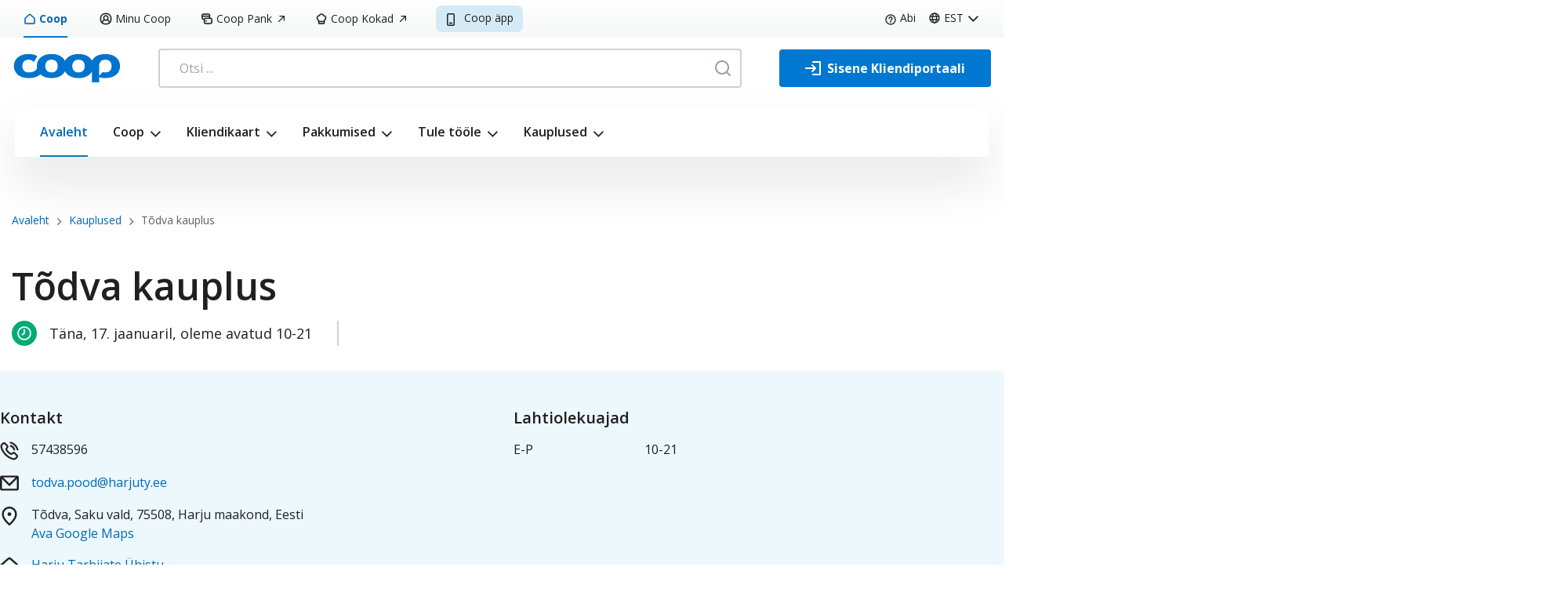

--- FILE ---
content_type: text/html; charset=UTF-8
request_url: https://www.coop.ee/todva-kauplus
body_size: 53352
content:
<!DOCTYPE html>
<html lang="et" dir="ltr">
  <head>
    <meta charset="utf-8">
    <meta name="viewport" content="width=device-width, initial-scale=1.0">
    <meta name="apple-mobile-web-app-capable" content="yes">
    <meta name="apple-mobile-web-app-title" content="Coop Pank">
    <meta name="apple-mobile-web-app-status-bar-style" content="black">
    <meta name="format-detection" content="telephone=no">
    <meta charset="utf-8" />
<link rel="canonical" href="http://www.coop.ee/todva-kauplus" />
<meta name="Generator" content="Drupal 10 (https://www.drupal.org)" />
<meta name="MobileOptimized" content="width" />
<meta name="HandheldFriendly" content="true" />
<meta name="viewport" content="width=device-width, initial-scale=1.0" />
<link rel="icon" href="/s3fs-public/favicon.ico?VersionId=IufByiQXA.HZ.gCP1zzkv.tAKoZH6RXA" type="image/vnd.microsoft.icon" />
<link rel="alternate" hreflang="et" href="http://www.coop.ee/todva-kauplus" />

    <title>Tõdva kauplus | Coop</title>
    <link rel="stylesheet" media="all" href="/sites/default/files/css/css_t3vw956g_7iIUKcmXMsiKjKMp2PkO0rI-bqpKU_CKcI.css?delta=0&amp;language=et&amp;theme=public&amp;include=eJxtjEEKAyEMAD9k9UmS1VRlYxJMpPT3XXrpoXsbhmGKiOaGjAsolRPrcFkPGuYWFBa0Bdot1bUVKP5M3Kz7uLqONXyppEZyAAWTMoDyvF6QafBp6Sns8EKTibHIVGFkvwv_VfSOE4O9zXGmAww_1vBGlw" />
<link rel="stylesheet" media="all" href="//cdnjs.cloudflare.com/ajax/libs/font-awesome/6.6.0/css/all.min.css" />
<link rel="stylesheet" media="all" href="/sites/default/files/css/css_eeqeAWHw89nyLAjXuK30_F7T1Lf0lmvMP29m3_lMSOo.css?delta=2&amp;language=et&amp;theme=public&amp;include=eJxtjEEKAyEMAD9k9UmS1VRlYxJMpPT3XXrpoXsbhmGKiOaGjAsolRPrcFkPGuYWFBa0Bdot1bUVKP5M3Kz7uLqONXyppEZyAAWTMoDyvF6QafBp6Sns8EKTibHIVGFkvwv_VfSOE4O9zXGmAww_1vBGlw" />
<link rel="stylesheet" media="all" href="/sites/default/files/css/css_6WyVjWWimB9T48Syt75VAyADZwT0LSIwmNrAyhPJh5o.css?delta=3&amp;language=et&amp;theme=public&amp;include=eJxtjEEKAyEMAD9k9UmS1VRlYxJMpPT3XXrpoXsbhmGKiOaGjAsolRPrcFkPGuYWFBa0Bdot1bUVKP5M3Kz7uLqONXyppEZyAAWTMoDyvF6QafBp6Sns8EKTibHIVGFkvwv_VfSOE4O9zXGmAww_1vBGlw" />

    
      <!-- Google Tag Manager -->
      <script>(function(w,d,s,l,i){w[l]=w[l]||[];w[l].push({'gtm.start':
      new Date().getTime(),event:'gtm.js'});var f=d.getElementsByTagName(s)[0],
      j=d.createElement(s),dl=l!='dataLayer'?'&l='+l:'';j.async=true;j.src=
      'https://www.googletagmanager.com/gtm.js?id='+i+dl;f.parentNode.insertBefore(j,f);
      })(window,document,'script','dataLayer','GTM-ND2K25K');</script>
      <!-- End Google Tag Manager -->
  </head>
  <body>
  <!-- Google Tag Manager (noscript) -->
  <noscript><iframe src="https://www.googletagmanager.com/ns.html?id=GTM-ND2K25K" height="0" width="0" style="display:none;visibility:hidden"></iframe></noscript>
  <!-- End Google Tag Manager (noscript) -->
        <a href="#main-content" class="visually-hidden focusable">
      Liigu edasi põhisisu juurde
    </a>
    
      <div class="dialog-off-canvas-main-canvas" data-off-canvas-main-canvas>
    
<div class="c-sticky-header flex-column">
  <div class="container clearfix">
    <div class="c-sticky-header__wrap">
      <div class="c-sticky-header__left"></div>
      <div class="c-sticky-header__right">
        <form class="c-search-form--expand sticky-search" action="/otsing" method="get"
          accept-charset="UTF-8">
          <div class="c-search-form__field">
            <input class="form-control" type="text" name="s" value="" placeholder="Otsi ...">
            <a href="#" class="c-search-form__btn search">
              <svg width="20" height="20" viewBox="0 0 20 20" fill="none" xmlns="http://www.w3.org/2000/svg">
                <path fill-rule="evenodd" clip-rule="evenodd" d="M9 2C5.13401 2 2 5.13401 2 9C2 12.866 5.13401 16 9 16C12.866 16 16 12.866 16 9C16 5.13401 12.866 2 9 2ZM0 9C0 4.02944 4.02944 0 9 0C13.9706 0 18 4.02944 18 9C18 13.9706 13.9706 18 9 18C4.02944 18 0 13.9706 0 9Z" fill="currentColor"/>
                <path fill-rule="evenodd" clip-rule="evenodd" d="M14.2929 14.2929C14.6834 13.9024 15.3166 13.9024 15.7071 14.2929L19.7071 18.2929C20.0976 18.6834 20.0976 19.3166 19.7071 19.7071C19.3166 20.0976 18.6834 20.0976 18.2929 19.7071L14.2929 15.7071C13.9024 15.3166 13.9024 14.6834 14.2929 14.2929Z" fill="currentColor"/>
              </svg>
              <span class="sr-only">Otsi</span>
            </a>
            <a href="#" class="close"><span class="icon-close"></span></a>
          </div>
        </form>
        <a href="#" class="c-toggle-search justify-content-end mobile mr-4">
          <span class="is-open">Otsi</span>
          <span class="is-closed">Otsi</span>
          <svg width="20" height="20" viewBox="0 0 20 20" fill="none" xmlns="http://www.w3.org/2000/svg"
            class="is-closed">
            <path fill-rule="evenodd" clip-rule="evenodd"
              d="M9 2C5.13401 2 2 5.13401 2 9C2 12.866 5.13401 16 9 16C12.866 16 16 12.866 16 9C16 5.13401 12.866 2 9 2ZM0 9C0 4.02944 4.02944 0 9 0C13.9706 0 18 4.02944 18 9C18 13.9706 13.9706 18 9 18C4.02944 18 0 13.9706 0 9Z"
              fill="currentColor" />
            <path fill-rule="evenodd" clip-rule="evenodd"
              d="M14.2929 14.2929C14.6834 13.9024 15.3166 13.9024 15.7071 14.2929L19.7071 18.2929C20.0976 18.6834 20.0976 19.3166 19.7071 19.7071C19.3166 20.0976 18.6834 20.0976 18.2929 19.7071L14.2929 15.7071C13.9024 15.3166 13.9024 14.6834 14.2929 14.2929Z"
              fill="currentColor" />
          </svg>
          <svg width="16" height="16" viewBox="0 0 16 16" fill="none" xmlns="http://www.w3.org/2000/svg"
            class="is-open">
            <path fill-rule="evenodd" clip-rule="evenodd"
              d="M0.292893 0.292893C0.683417 -0.0976311 1.31658 -0.0976311 1.70711 0.292893L8 6.58579L14.2929 0.292893C14.6834 -0.0976311 15.3166 -0.0976311 15.7071 0.292893C16.0976 0.683417 16.0976 1.31658 15.7071 1.70711L9.41421 8L15.7071 14.2929C16.0976 14.6834 16.0976 15.3166 15.7071 15.7071C15.3166 16.0976 14.6834 16.0976 14.2929 15.7071L8 9.41421L1.70711 15.7071C1.31658 16.0976 0.683417 16.0976 0.292893 15.7071C-0.0976311 15.3166 -0.0976311 14.6834 0.292893 14.2929L6.58579 8L0.292893 1.70711C-0.0976311 1.31658 -0.0976311 0.683417 0.292893 0.292893Z"
              fill="currentColor" />
          </svg>
        </a>
        <a href="#" class="c-toggle-menu justify-content-end mobile mr-1">
          <span class="is-open">Sulge</span>
          <span class="is-closed">Menüü</span>
          <svg width="20" height="14" viewBox="0 0 20 14" fill="none" xmlns="http://www.w3.org/2000/svg"
            class="is-closed">
            <path fill-rule="evenodd" clip-rule="evenodd"
              d="M0 7C0 6.44772 0.447715 6 1 6H19C19.5523 6 20 6.44772 20 7C20 7.55228 19.5523 8 19 8H1C0.447715 8 0 7.55228 0 7Z"
              fill="currentColor" />
            <path fill-rule="evenodd" clip-rule="evenodd"
              d="M0 1C0 0.447715 0.447715 0 1 0H19C19.5523 0 20 0.447715 20 1C20 1.55228 19.5523 2 19 2H1C0.447715 2 0 1.55228 0 1Z"
              fill="currentColor" />
            <path fill-rule="evenodd" clip-rule="evenodd"
              d="M0 13C0 12.4477 0.447715 12 1 12H19C19.5523 12 20 12.4477 20 13C20 13.5523 19.5523 14 19 14H1C0.447715 14 0 13.5523 0 13Z"
              fill="currentColor" />
          </svg>
          <svg width="16" height="16" viewBox="0 0 16 16" fill="none" xmlns="http://www.w3.org/2000/svg"
            class="is-open">
            <path fill-rule="evenodd" clip-rule="evenodd"
              d="M0.292893 0.292893C0.683417 -0.0976311 1.31658 -0.0976311 1.70711 0.292893L8 6.58579L14.2929 0.292893C14.6834 -0.0976311 15.3166 -0.0976311 15.7071 0.292893C16.0976 0.683417 16.0976 1.31658 15.7071 1.70711L9.41421 8L15.7071 14.2929C16.0976 14.6834 16.0976 15.3166 15.7071 15.7071C15.3166 16.0976 14.6834 16.0976 14.2929 15.7071L8 9.41421L1.70711 15.7071C1.31658 16.0976 0.683417 16.0976 0.292893 15.7071C-0.0976311 15.3166 -0.0976311 14.6834 0.292893 14.2929L6.58579 8L0.292893 1.70711C-0.0976311 1.31658 -0.0976311 0.683417 0.292893 0.292893Z"
              fill="currentColor" />
          </svg>
        </a>
      </div>
      <div class="sticky-mobile-menu">

      </div>
    </div>
  </div>
</div>

<header role="banner" class="c-header">
  <div class="d-flex flex-column">
    <div class="c-header-top-bar d-flex w-100">
      <div class="c-header-top-bar__left d-none ml-4">
          <div>
    
          <ul class="c-coop-links d-none d-lg-inline">
          <li class="c-site-topnav__item ml-0">
                <a href="https://coop.ee/" class="menu-item c-sub-menu__item active" data-icon-before="icon-home" target="">
        <svg width="16" height="16" viewBox="0 0 16 16" stroke="currentColor"
            stroke-width="0.25" xmlns="http://www.w3.org/2000/svg" style="margin-right: 0.25rem;">
          <use xlink:href="/themes/public/img/svgsprites.svg#icon-home"></use>
        </svg>
        Coop
    </a>
      </li>
          <li class="c-site-topnav__item ml-0">
                <a href="https://kliendiportaal.coop.ee/" class="menu-item c-sub-menu__item" data-icon-before="icon-user" target="">
        <svg width="16" height="16" viewBox="0 0 16 16" stroke="currentColor"
            stroke-width="0.25" xmlns="http://www.w3.org/2000/svg" style="margin-right: 0.25rem;">
          <use xlink:href="/themes/public/img/svgsprites.svg#icon-user"></use>
        </svg>
        Minu Coop
    </a>
      </li>
        </ul>
  



  
        <ul class="c-coop-links d-none d-lg-inline">
          <li class="c-site-topnav__item ml-0">
                <a href="https://www.cooppank.ee/" data-icon-before="icon-card" data-icon-after="icon-external-arrow" class="menu-item c-sub-menu__item" target="">
      
        <svg width="16" height="16" viewBox="0 0 16 16" stroke="currentColor"
            stroke-width="0.25" xmlns="http://www.w3.org/2000/svg" style="margin-right: 0.25rem;">
          <use xlink:href="/themes/public/img/svgsprites.svg#icon-card"></use>
        </svg>
        Coop Pank
    
      <svg width=" 8" height="8" viewBox="0 0 8 8" fill="currentColor" xmlns="http://www.w3.org/2000/svg" class="ml-2">
        <use xlink:href="/themes/public/img/svgsprites.svg#icon-external-arrow"></use>
      </svg>
    </a>
      </li>
          <li class="c-site-topnav__item ml-0">
                <a href="https://coopkokad.ee" target="_blank" class="menu-item c-sub-menu__item" data-icon-before="icon-cook" data-icon-after="icon-external-arrow">
      
        <svg width="16" height="16" viewBox="0 0 16 16" stroke="currentColor"
            stroke-width="0.25" xmlns="http://www.w3.org/2000/svg" style="margin-right: 0.25rem;">
          <use xlink:href="/themes/public/img/svgsprites.svg#icon-cook"></use>
        </svg>
        Coop Kokad
    
      <svg width=" 8" height="8" viewBox="0 0 8 8" fill="currentColor" xmlns="http://www.w3.org/2000/svg" class="ml-2">
        <use xlink:href="/themes/public/img/svgsprites.svg#icon-external-arrow"></use>
      </svg>
    </a>
      </li>
          <li class="c-site-topnav__item ml-0">
                <a href="/app" data-icon-before="icon-mobile" data-bg-class="u-bg-primary-blue-100" title="Coop äpp" class="menu-item c-sub-menu__item" target="" data-drupal-link-system-path="node/5326">
        <svg width="16" height="16" viewBox="0 0 16 16" stroke="currentColor"
            stroke-width="0.25" xmlns="http://www.w3.org/2000/svg" style="margin-right: 0.25rem;">
          <use xlink:href="/themes/public/img/svgsprites.svg#icon-mobile"></use>
        </svg>
        Coop äpp
    </a>
      </li>
        </ul>
  



  </div>

      </div>
      <div class="c-header-top-bar__right ml-auto d-flex">
        <div class="d-flex c-header-top-bar__settings">
            <div class="c-header-top__right">   

    <div id="block-headerlinks" class="c-header-top-links-wrapper">
  
    
      <ul class="c-header-top-links d-flex mb-0"><li class="c-header-top-links__item c-header-top-links__stores"><a href="/kauplused" class="stores">Kauplused</a></li><li class="c-header-top-links__item p-0 d-block"><a href="/abi" class="c-header-top-bar__help">Abi</a></li><li class="c-header-top-links__item d-block d-lg-none ml-2 mr-auto"><a href="https://www.coop.ee/app" class="c-header-top-bar__coop-app">Coop äpp</a></li><li class="c-header-top-links__item c-header-top-links__item--lang p-0"><div class="dropdown">
    <a class="c-header-top-bar__lang d-flex" data-toggle="dropdown" aria-expanded="false" href="#">
      <svg class="mr-1" width="16" height="16" viewBox="0 0 16 16" fill="none" xmlns="http://www.w3.org/2000/svg">
      <path fill-rule="evenodd" clip-rule="evenodd"
        d="M8.00004 2.66667C5.05452 2.66667 2.66671 5.05448 2.66671 8C2.66671 10.9455 5.05452 13.3333 8.00004 13.3333C10.9456 13.3333 13.3334 10.9455 13.3334 8C13.3334 5.05448 10.9456 2.66667 8.00004 2.66667ZM1.33337 8C1.33337 4.3181 4.31814 1.33334 8.00004 1.33334C11.6819 1.33334 14.6667 4.3181 14.6667 8C14.6667 11.6819 11.6819 14.6667 8.00004 14.6667C4.31814 14.6667 1.33337 11.6819 1.33337 8Z"
        fill="currentColor" />
      <path fill-rule="evenodd" clip-rule="evenodd"
        d="M6.72367 4.02812C6.28711 5.01039 6.00008 6.4141 6.00008 8C6.00008 9.58591 6.28711 10.9896 6.72367 11.9719C6.94233 12.4639 7.18542 12.8207 7.42168 13.0456C7.65451 13.2671 7.84881 13.3333 8.00008 13.3333C8.15135 13.3333 8.34565 13.2671 8.57848 13.0456C8.81474 12.8207 9.05784 12.4639 9.27649 11.9719C9.71305 10.9896 10.0001 9.58591 10.0001 8C10.0001 6.4141 9.71305 5.01039 9.27649 4.02812C9.05784 3.53615 8.81474 3.17929 8.57848 2.95444C8.34565 2.73287 8.15135 2.66667 8.00008 2.66667C7.84881 2.66667 7.65451 2.73287 7.42168 2.95444C7.18542 3.17929 6.94233 3.53615 6.72367 4.02812ZM6.5025 1.98858C6.90775 1.60292 7.41497 1.33334 8.00008 1.33334C8.58519 1.33334 9.09241 1.60292 9.49766 1.98858C9.89947 2.37097 10.231 2.89279 10.4949 3.4866C11.0235 4.67591 11.3334 6.2722 11.3334 8C11.3334 9.72781 11.0235 11.3241 10.4949 12.5134C10.231 13.1072 9.89947 13.629 9.49766 14.0114C9.09241 14.3971 8.58519 14.6667 8.00008 14.6667C7.41497 14.6667 6.90775 14.3971 6.5025 14.0114C6.10069 13.629 5.76917 13.1072 5.50526 12.5134C4.97667 11.3241 4.66675 9.72781 4.66675 8C4.66675 6.2722 4.97667 4.67591 5.50526 3.4866C5.76917 2.89279 6.10069 2.37097 6.5025 1.98858Z"
        fill="currentColor" />
      <path fill-rule="evenodd" clip-rule="evenodd"
        d="M2 10C2 9.63181 2.29848 9.33334 2.66667 9.33334L13.3333 9.33334C13.7015 9.33334 14 9.63181 14 10C14 10.3682 13.7015 10.6667 13.3333 10.6667L2.66667 10.6667C2.29848 10.6667 2 10.3682 2 10Z"
        fill="currentColor" />
      <path fill-rule="evenodd" clip-rule="evenodd"
        d="M2 6C2 5.63181 2.29848 5.33334 2.66667 5.33334L13.3333 5.33334C13.7015 5.33334 14 5.63181 14 6C14 6.36819 13.7015 6.66667 13.3333 6.66667L2.66667 6.66667C2.29848 6.66667 2 6.36819 2 6Z"
        fill="currentColor" />
    </svg>
      <div>EST</div>
    </a>
    <ul class="language-switcher-language-url c-lang-switcher dropdown-menu">          <li class="c-lang-switcher__item dropdown-item"><a href="/ru" class="language-link" hreflang="ru">RUS</a></li>          <li class="c-lang-switcher__item dropdown-item"><a href="/about-coop-estonia" class="language-link" hreflang="en">ENG</a></li></ul>
  </div></li><li class="c-header-top-links__item c-header-top-links__item--menu"><a href="#" class="c-toggle-menu justify-content-end mobile pr-0">
  <span class="is-open">Sulge</span>
  <span class="is-closed">Menüü</span>
  <svg width="20" height="14" viewBox="0 0 20 14" fill="none" xmlns="http://www.w3.org/2000/svg" class="is-closed">
    <path fill-rule="evenodd" clip-rule="evenodd"
      d="M0 7C0 6.44772 0.447715 6 1 6H19C19.5523 6 20 6.44772 20 7C20 7.55228 19.5523 8 19 8H1C0.447715 8 0 7.55228 0 7Z"
      fill="currentColor" />
    <path fill-rule="evenodd" clip-rule="evenodd"
      d="M0 1C0 0.447715 0.447715 0 1 0H19C19.5523 0 20 0.447715 20 1C20 1.55228 19.5523 2 19 2H1C0.447715 2 0 1.55228 0 1Z"
      fill="currentColor" />
    <path fill-rule="evenodd" clip-rule="evenodd"
      d="M0 13C0 12.4477 0.447715 12 1 12H19C19.5523 12 20 12.4477 20 13C20 13.5523 19.5523 14 19 14H1C0.447715 14 0 13.5523 0 13Z"
      fill="currentColor" />
  </svg>
  <svg width="16" height="16" viewBox="0 0 16 16" fill="none" xmlns="http://www.w3.org/2000/svg" class="is-open">
    <path fill-rule="evenodd" clip-rule="evenodd"
      d="M0.292893 0.292893C0.683417 -0.0976311 1.31658 -0.0976311 1.70711 0.292893L8 6.58579L14.2929 0.292893C14.6834 -0.0976311 15.3166 -0.0976311 15.7071 0.292893C16.0976 0.683417 16.0976 1.31658 15.7071 1.70711L9.41421 8L15.7071 14.2929C16.0976 14.6834 16.0976 15.3166 15.7071 15.7071C15.3166 16.0976 14.6834 16.0976 14.2929 15.7071L8 9.41421L1.70711 15.7071C1.31658 16.0976 0.683417 16.0976 0.292893 15.7071C-0.0976311 15.3166 -0.0976311 14.6834 0.292893 14.2929L6.58579 8L0.292893 1.70711C-0.0976311 1.31658 -0.0976311 0.683417 0.292893 0.292893Z"
      fill="currentColor" />
  </svg>
</a></li></ul>
  </div>

  </div>

        </div>
      </div>
    </div>

    <div class="c-header-top container p-0">
      <div class="c-top c-top--padding">
            <div class="c-header-top__left w-100">
    <div id="block-public-branding">
  
    
        <p class="logo">
      <a href="/" title="Avaleht" rel="home">
        <img src="/themes/public/logo.svg" alt="Avaleht" />
      </a>
    </p>
      
</div>

    <div class="search-wrapper desktop">
      <form class="c-search-form" action="/otsing" method="get" accept-charset="UTF-8"
        autocomplete="off">
        <div class="c-search-form__field">
          <input class="form-control js-autocomplete-field" type="text" name="s" value=""
            placeholder="Otsi ...">
          <a href="#" class="close"><span class="icon-close"></span></a>
          <span class="c-search-form__ajax-loader js-search-progress"></span>
          <button type="submit" class="c-search-form__btn">
            <svg width="20" height="20" viewBox="0 0 20 20" fill="none" xmlns="http://www.w3.org/2000/svg">
              <path fill-rule="evenodd" clip-rule="evenodd" d="M9 2C5.13401 2 2 5.13401 2 9C2 12.866 5.13401 16 9 16C12.866 16 16 12.866 16 9C16 5.13401 12.866 2 9 2ZM0 9C0 4.02944 4.02944 0 9 0C13.9706 0 18 4.02944 18 9C18 13.9706 13.9706 18 9 18C4.02944 18 0 13.9706 0 9Z" fill="currentColor"/>
              <path fill-rule="evenodd" clip-rule="evenodd" d="M14.2929 14.2929C14.6834 13.9024 15.3166 13.9024 15.7071 14.2929L19.7071 18.2929C20.0976 18.6834 20.0976 19.3166 19.7071 19.7071C19.3166 20.0976 18.6834 20.0976 18.2929 19.7071L14.2929 15.7071C13.9024 15.3166 13.9024 14.6834 14.2929 14.2929Z" fill="currentColor"/>
            </svg>
            <span class="sr-only">Otsi</span>
          </button>
          <div class="c-search-form__autocomplete js-search-autocomplete">
            <div class="c-search-form__results js-search-results">
              <div class="c-search-results"></div>
            </div>
            <div class="c-search-form__error">
              <div class="c-search-error">
                <h3>Sisestatud otsing ei andnud tulemusi</h3>
                <p>Veendu, et sõnad on korrektselt kirjutatud, kasuta vähem või teisi sõnu.</p>
              </div>
              <div class="c-search-form__links">
                <a href="http://www.coop.ee/kauplused">Vaata kaupluste nimekirja</a>
              </div>
            </div>
          </div>
        </div>
      </form>
    </div>
    <a href="https://kliendiportaal.coop.ee" class="c-account__login justify-content-center align-items-center" aria-label="Sisene Kliendiportaali">
      <svg class="mr-2" width="20" height="18" viewBox="0 0 20 18" fill="none" xmlns="http://www.w3.org/2000/svg">
        <path fill-rule="evenodd" clip-rule="evenodd" d="M9 1C9 0.447715 9.44772 0 10 0H19C19.5523 0 20 0.447715 20 1V17C20 17.5523 19.5523 18 19 18H10C9.44772 18 9 17.5523 9 17C9 16.4477 9.44772 16 10 16H18V2H10C9.44772 2 9 1.55228 9 1Z" fill="white"/>
        <path fill-rule="evenodd" clip-rule="evenodd" d="M8.29289 4.29289C8.68342 3.90237 9.31658 3.90237 9.70711 4.29289L13.7071 8.29289C14.0976 8.68342 14.0976 9.31658 13.7071 9.70711L9.70711 13.7071C9.31658 14.0976 8.68342 14.0976 8.29289 13.7071C7.90237 13.3166 7.90237 12.6834 8.29289 12.2929L10.5858 10H1C0.447715 10 0 9.55228 0 9C0 8.44772 0.447715 8 1 8H10.5858L8.29289 5.70711C7.90237 5.31658 7.90237 4.68342 8.29289 4.29289Z" fill="white"/>
      </svg>
      <span>Sisene Kliendiportaali</span>
    </a>
    </div>

        <a href="#" class="c-toggle-search justify-content-end mobile mr-4">
          <span class="is-open">Otsi</span>
          <span class="is-closed">Otsi</span>
          <svg width="20" height="20" viewBox="0 0 20 20" fill="none" xmlns="http://www.w3.org/2000/svg"
            class="is-closed">
            <path fill-rule="evenodd" clip-rule="evenodd"
              d="M9 2C5.13401 2 2 5.13401 2 9C2 12.866 5.13401 16 9 16C12.866 16 16 12.866 16 9C16 5.13401 12.866 2 9 2ZM0 9C0 4.02944 4.02944 0 9 0C13.9706 0 18 4.02944 18 9C18 13.9706 13.9706 18 9 18C4.02944 18 0 13.9706 0 9Z"
              fill="currentColor" />
            <path fill-rule="evenodd" clip-rule="evenodd"
              d="M14.2929 14.2929C14.6834 13.9024 15.3166 13.9024 15.7071 14.2929L19.7071 18.2929C20.0976 18.6834 20.0976 19.3166 19.7071 19.7071C19.3166 20.0976 18.6834 20.0976 18.2929 19.7071L14.2929 15.7071C13.9024 15.3166 13.9024 14.6834 14.2929 14.2929Z"
              fill="currentColor" />
          </svg>
          <svg width="16" height="16" viewBox="0 0 16 16" fill="none" xmlns="http://www.w3.org/2000/svg"
            class="is-open">
            <path fill-rule="evenodd" clip-rule="evenodd"
              d="M0.292893 0.292893C0.683417 -0.0976311 1.31658 -0.0976311 1.70711 0.292893L8 6.58579L14.2929 0.292893C14.6834 -0.0976311 15.3166 -0.0976311 15.7071 0.292893C16.0976 0.683417 16.0976 1.31658 15.7071 1.70711L9.41421 8L15.7071 14.2929C16.0976 14.6834 16.0976 15.3166 15.7071 15.7071C15.3166 16.0976 14.6834 16.0976 14.2929 15.7071L8 9.41421L1.70711 15.7071C1.31658 16.0976 0.683417 16.0976 0.292893 15.7071C-0.0976311 15.3166 -0.0976311 14.6834 0.292893 14.2929L6.58579 8L0.292893 1.70711C-0.0976311 1.31658 -0.0976311 0.683417 0.292893 0.292893Z"
              fill="currentColor" />
          </svg>
        </a>
        <a href="#" class="c-toggle-menu justify-content-end mobile mr-1">
          <span class="is-open">Sulge</span>
          <span class="is-closed">Menüü</span>
          <svg width="20" height="14" viewBox="0 0 20 14" fill="none" xmlns="http://www.w3.org/2000/svg"
            class="is-closed">
            <path fill-rule="evenodd" clip-rule="evenodd"
              d="M0 7C0 6.44772 0.447715 6 1 6H19C19.5523 6 20 6.44772 20 7C20 7.55228 19.5523 8 19 8H1C0.447715 8 0 7.55228 0 7Z"
              fill="currentColor" />
            <path fill-rule="evenodd" clip-rule="evenodd"
              d="M0 1C0 0.447715 0.447715 0 1 0H19C19.5523 0 20 0.447715 20 1C20 1.55228 19.5523 2 19 2H1C0.447715 2 0 1.55228 0 1Z"
              fill="currentColor" />
            <path fill-rule="evenodd" clip-rule="evenodd"
              d="M0 13C0 12.4477 0.447715 12 1 12H19C19.5523 12 20 12.4477 20 13C20 13.5523 19.5523 14 19 14H1C0.447715 14 0 13.5523 0 13Z"
              fill="currentColor" />
          </svg>
          <svg width="16" height="16" viewBox="0 0 16 16" fill="none" xmlns="http://www.w3.org/2000/svg"
            class="is-open">
            <path fill-rule="evenodd" clip-rule="evenodd"
              d="M0.292893 0.292893C0.683417 -0.0976311 1.31658 -0.0976311 1.70711 0.292893L8 6.58579L14.2929 0.292893C14.6834 -0.0976311 15.3166 -0.0976311 15.7071 0.292893C16.0976 0.683417 16.0976 1.31658 15.7071 1.70711L9.41421 8L15.7071 14.2929C16.0976 14.6834 16.0976 15.3166 15.7071 15.7071C15.3166 16.0976 14.6834 16.0976 14.2929 15.7071L8 9.41421L1.70711 15.7071C1.31658 16.0976 0.683417 16.0976 0.292893 15.7071C-0.0976311 15.3166 -0.0976311 14.6834 0.292893 14.2929L6.58579 8L0.292893 1.70711C-0.0976311 1.31658 -0.0976311 0.683417 0.292893 0.292893Z"
              fill="currentColor" />
          </svg>
        </a>
      </div>
      <div class="search-wrapper mobile px-3 mb-3">
        <form class="c-search-form" action="/otsing" method="get" accept-charset="UTF-8">
          <div class="c-search-form__field">
            <input class="form-control" type="text" name="s" value="" placeholder="Otsi ...">
            <a href="#" class="close"><span class="icon-close"></span></a>
            <button type="submit" class="c-search-form__btn">
              <svg width="20" height="20" viewBox="0 0 20 20" fill="none" xmlns="http://www.w3.org/2000/svg">
                <path fill-rule="evenodd" clip-rule="evenodd" d="M9 2C5.13401 2 2 5.13401 2 9C2 12.866 5.13401 16 9 16C12.866 16 16 12.866 16 9C16 5.13401 12.866 2 9 2ZM0 9C0 4.02944 4.02944 0 9 0C13.9706 0 18 4.02944 18 9C18 13.9706 13.9706 18 9 18C4.02944 18 0 13.9706 0 9Z" fill="currentColor"/>
                <path fill-rule="evenodd" clip-rule="evenodd" d="M14.2929 14.2929C14.6834 13.9024 15.3166 13.9024 15.7071 14.2929L19.7071 18.2929C20.0976 18.6834 20.0976 19.3166 19.7071 19.7071C19.3166 20.0976 18.6834 20.0976 18.2929 19.7071L14.2929 15.7071C13.9024 15.3166 13.9024 14.6834 14.2929 14.2929Z" fill="currentColor"/>
              </svg>
            </button>
          </div>
        </form>
      </div>
    </div>

  </div>
  <div class="c-header-bottom container mb-4">
        <div class="c-header-bottom__right mobile">
        <a href="https://kliendiportaal.coop.ee" class="c-account__login justify-content-center align-items-center mt-3 mb-3 ml-3 mr-3">
      <svg class="mr-2" width="20" height="18" viewBox="0 0 20 18" fill="none" xmlns="http://www.w3.org/2000/svg">
        <path fill-rule="evenodd" clip-rule="evenodd" d="M9 1C9 0.447715 9.44772 0 10 0H19C19.5523 0 20 0.447715 20 1V17C20 17.5523 19.5523 18 19 18H10C9.44772 18 9 17.5523 9 17C9 16.4477 9.44772 16 10 16H18V2H10C9.44772 2 9 1.55228 9 1Z" fill="white"/>
        <path fill-rule="evenodd" clip-rule="evenodd" d="M8.29289 4.29289C8.68342 3.90237 9.31658 3.90237 9.70711 4.29289L13.7071 8.29289C14.0976 8.68342 14.0976 9.31658 13.7071 9.70711L9.70711 13.7071C9.31658 14.0976 8.68342 14.0976 8.29289 13.7071C7.90237 13.3166 7.90237 12.6834 8.29289 12.2929L10.5858 10H1C0.447715 10 0 9.55228 0 9C0 8.44772 0.447715 8 1 8H10.5858L8.29289 5.70711C7.90237 5.31658 7.90237 4.68342 8.29289 4.29289Z" fill="white"/>
      </svg>
        <span>Sisene Kliendiportaali</span>
      </a>
  </div>

  <div class="c-header-bottom__left">
    
<div class="c-header-bottom__tabs">
      
        <ul class="nav d-flex justify-content-around flex-nowrap" role="tablist">
          <li class="nav-item">
                <a href="https://coop.ee/" class="nav-link active" data-icon-before="icon-home" target="">
      <svg width="24" height="24" viewBox="0 0 24 24" fill="currentColor" xmlns="http://www.w3.org/2000/svg"
        class="mr-auto ml-auto d-flex">
        <use xlink:href="/themes/public/img/svgsprites.svg#icon-home"></use>
      </svg>
      <p class="mt-1 mb-0 text-nowrap">
        Coop
      </p>
    </a>
      </li>
          <li class="nav-item">
                <a href="https://kliendiportaal.coop.ee/" class="nav-link" data-icon-before="icon-user" target="">
      <svg width="24" height="24" viewBox="0 0 24 24" fill="currentColor" xmlns="http://www.w3.org/2000/svg"
        class="mr-auto ml-auto d-flex">
        <use xlink:href="/themes/public/img/svgsprites.svg#icon-user"></use>
      </svg>
      <p class="mt-1 mb-0 text-nowrap">
        Minu Coop
      </p>
    </a>
      </li>
        </ul>
  


  </div>
<nav role="navigation" aria-labelledby="block-est-menu" id="block-est" class="c-site-nav">
            <h2 class="visually-hidden" id="block-est-menu">EST</h2>

                      <ul class="c-site-nav__menu">
                            <li class="active c-site-nav__item c-no-submenu">
                    <a href="/" class="menu-item without-submenu" target="" data-drupal-link-system-path="&lt;front&gt;">Avaleht</a>
      
        
      </li>
                        <li class="c-site-nav__item c-has-submenu">
                    <a href="" class="menu-item" target="">Coop</a>
      
                  <div class="c-site-nav__sub-menu">
                          <ul class="c-site-nav__sub-menu-list">
                            <li class="c-site-nav__column">
          <p class="c-site-nav__heading">Ettevõttest</p>
      
                  
                          <ul>
                            <li class="c-site-nav__item c-no-submenu">
        <a href="/kohalik" class="sub-menu-item" data-drupal-link-system-path="node/3893">Coopist</a>
      
        
      </li>
                        <li class="c-site-nav__item c-no-submenu">
        <a href="/kontakt" target="_self" class="sub-menu-item" data-drupal-link-system-path="group/11">Keskühistu</a>
      
        
      </li>
                        <li class="c-site-nav__item c-no-submenu">
        <a href="/panus" class="sub-menu-item" data-drupal-link-system-path="node/1757">Meie panus</a>
      
        
      </li>
                        <li class="c-site-nav__item c-no-submenu">
        <a href="https://www.coop.ee/uudised" class="sub-menu-item">Uudised</a>
      
        
      </li>
                        <li class="c-site-nav__item c-no-submenu">
        <a href="/blogi" class="sub-menu-item" data-drupal-link-system-path="node/6580">Blogi</a>
      
        
      </li>
    
    
    </ul>
  

                  
      </li>
                        <li class="c-site-nav__column">
          <p class="c-site-nav__heading">Ühistud</p>
      
                  
                          <ul>
                            <li class="c-site-nav__item c-no-submenu">
        <a href="/uhistuline-kaubandus" class="sub-menu-item" data-drupal-link-system-path="node/460">Ühistuline kaubandus</a>
      
        
      </li>
                        <li class="c-site-nav__item c-no-submenu">
        <a href="/euro-coop" target="_self" class="sub-menu-item" data-drupal-link-system-path="node/600">Euro Coop</a>
      
        
      </li>
    
    
    </ul>
  

                  
      </li>
                        <li class="c-site-nav__column">
          <p class="c-site-nav__heading">Hea teada</p>
      
                  
                          <ul>
                            <li class="c-site-nav__item c-no-submenu">
        <a href="/omamargitooted" target="_self" class="sub-menu-item" data-drupal-link-system-path="node/1149">Omamärgitooted</a>
      
        
      </li>
                        <li class="c-site-nav__item c-no-submenu">
        <a href="/pere-ostukorv" target="_self" class="sub-menu-item" data-drupal-link-system-path="node/4092">Pere ostukorv</a>
      
        
      </li>
                        <li class="c-site-nav__item c-no-submenu">
        <a href="/sula" class="sub-menu-item" data-drupal-link-system-path="node/764">Coop Sula</a>
      
        
      </li>
                        <li class="c-site-nav__item c-no-submenu">
        <a href="/kinkekaart" class="sub-menu-item" data-drupal-link-system-path="node/567">Kinkekaart</a>
      
        
      </li>
                        <li class="c-site-nav__item c-no-submenu">
        <a href="/muuseum" class="sub-menu-item" data-drupal-link-system-path="node/5462">Coop Eesti muuseum</a>
      
        
      </li>
    
    
    </ul>
  

                  
      </li>
    
    
    </ul>
  

          </div>        
      </li>
                        <li class="c-site-nav__item c-has-submenu">
                    <a href="/kliendikaart" class="menu-item" target="" data-drupal-link-system-path="node/403">Kliendikaart</a>
      
                  <div class="c-site-nav__sub-menu">
                          <ul class="c-site-nav__sub-menu-list">
                            <li class="c-site-nav__column">
          <p class="c-site-nav__heading">Kliendiprogrammist</p>
      
                  
                          <ul>
                            <li class="c-site-nav__item c-no-submenu">
        <a href="/kliendikaart" class="sub-menu-item" data-drupal-link-system-path="node/403">Kliendiprogramm</a>
      
        
      </li>
                        <li class="c-site-nav__item c-no-submenu">
        <a href="/cooploto" class="sub-menu-item" data-drupal-link-system-path="node/5555">Coop Loto</a>
      
        
      </li>
                        <li class="c-site-nav__item c-no-submenu">
        <a href="/app" class="sub-menu-item" data-drupal-link-system-path="node/5326">Coop Eesti äpp</a>
      
        
      </li>
                        <li class="c-site-nav__item c-no-submenu">
        <a href="/coop-panga-pakkumised" class="sub-menu-item" data-drupal-link-system-path="node/6932">Coop Panga pakkumised</a>
      
        
      </li>
    
    
    </ul>
  

                  
      </li>
                        <li class="c-site-nav__column">
          <p class="c-site-nav__heading">Lisaks</p>
      
                  
                          <ul>
                            <li class="c-site-nav__item c-no-submenu">
        <a href="https://kliendiportaal.coop.ee" target="_self" class="sub-menu-item">Kliendiportaal</a>
      
        
      </li>
    
    
    </ul>
  

                  
      </li>
    
    
    </ul>
  

          </div>        
      </li>
                        <li class="c-site-nav__item c-has-submenu">
                    <a href="/pakkumised" class="menu-item" target="" data-drupal-link-system-path="node/6579">Pakkumised</a>
      
                  <div class="c-site-nav__sub-menu">
                          <ul class="c-site-nav__sub-menu-list">
                            <li class="c-site-nav__column">
          <p class="c-site-nav__heading">Pakkumised</p>
      
                  
                          <ul>
                            <li class="c-site-nav__item c-no-submenu">
        <a href="/pakkumised" class="sub-menu-item" data-drupal-link-system-path="node/6579">Pakkumised</a>
      
        
      </li>
                        <li class="c-site-nav__item c-no-submenu">
        <a href="/kliendileht" class="sub-menu-item" data-drupal-link-system-path="node/6824">Kliendilehed</a>
      
        
      </li>
                        <li class="c-site-nav__item c-no-submenu">
        <a href="/pakkumised/kategooriad/tarbijamangud" class="sub-menu-item" data-drupal-link-system-path="pakkumised/kategooriad/3036">Tarbijamängud</a>
      
        
      </li>
    
    
    </ul>
  

                  
      </li>
    
    
    </ul>
  

          </div>        
      </li>
                        <li class="c-site-nav__item c-has-submenu">
                    <a href="" target="" class="menu-item">Tule tööle</a>
      
                  <div class="c-site-nav__sub-menu">
                          <ul class="c-site-nav__sub-menu-list">
                            <li class="c-site-nav__column">
          <p class="c-site-nav__heading">Karjäär</p>
      
                  
                          <ul>
                            <li class="c-site-nav__item c-no-submenu">
        <a href="/karjaar" class="sub-menu-item" data-drupal-link-system-path="node/473">Karjäär</a>
      
        
      </li>
                        <li class="c-site-nav__item c-no-submenu">
        <a href="/kandideeri-toole" target="_self" class="sub-menu-item" data-drupal-link-system-path="node/468">Saada CV</a>
      
        
      </li>
                        <li class="c-site-nav__item c-no-submenu">
        <a href="/blogi/kategooriad/karjaarilood" class="sub-menu-item" data-drupal-link-system-path="blogi/kategooriad/karjaarilood">Karjäärilood</a>
      
        
      </li>
    
    
    </ul>
  

                  
      </li>
    
    
    </ul>
  

          </div>        
      </li>
                        <li class="c-site-nav__item c-has-submenu">
                    <a href="/kauplused" class="menu-item" target="" data-drupal-link-system-path="kauplused">Kauplused</a>
      
                  <div class="c-site-nav__sub-menu">
                          <ul class="c-site-nav__sub-menu-list">
                            <li class="c-site-nav__column">
          <p class="c-site-nav__heading">Leia meid</p>
      
                  
                          <ul>
                            <li class="c-site-nav__item c-no-submenu">
        <a href="/kauplused" class="sub-menu-item" data-drupal-link-system-path="kauplused">Kauplused</a>
      
        
      </li>
                        <li class="c-site-nav__item c-no-submenu">
        <a href="/nutikassa" class="sub-menu-item" data-drupal-link-system-path="node/494">Nutikassa</a>
      
        
      </li>
    
    
    </ul>
  

                  
      </li>
                        <li class="c-site-nav__column">
          <p class="c-site-nav__heading">Lisaks</p>
      
                  
                          <ul>
                            <li class="c-site-nav__item c-no-submenu">
        <a href="https://elektroonikaromu.ee/et/elektroonikaromude-patareide-ja-vanade-akude-kogumiskohad/" class="sub-menu-item">Vana elektroonika kogumispunktid</a>
      
        
      </li>
    
    
    </ul>
  

                  
      </li>
    
    
    </ul>
  

          </div>        
      </li>
    
              
    </ul>
  


  </nav>

<div class="c-header-bottom__mobile-end">
      

        <ul class="nav d-flex justify-content-around flex-nowrap" role="tablist">
          <li class="nav-item">
                <a href="https://www.cooppank.ee/" data-icon-before="icon-card" data-icon-after="icon-external-arrow" class="nav-link" target="">
      
      <svg width="25" height="24" viewBox="0 0 25 24" fill="currentColor" xmlns="http://www.w3.org/2000/svg"
          class="ml-auto mr-auto d-block">
        <use xlink:href="/themes/public/img/svgsprites.svg#icon-card"></use>
      </svg>
      Coop Pank
    
      <svg width=" 8" height="8" viewBox="0 0 8 8" fill="currentColor" xmlns="http://www.w3.org/2000/svg" class="ml-2">
        <use xlink:href="/themes/public/img/svgsprites.svg#icon-external-arrow"></use>
      </svg>
    </a>
      </li>
          <li class="nav-item">
                <a href="https://coopkokad.ee" target="_blank" class="nav-link" data-icon-before="icon-cook" data-icon-after="icon-external-arrow">
      
      <svg width="25" height="24" viewBox="0 0 25 24" fill="currentColor" xmlns="http://www.w3.org/2000/svg"
          class="ml-auto mr-auto d-block">
        <use xlink:href="/themes/public/img/svgsprites.svg#icon-cook"></use>
      </svg>
      Coop Kokad
    
      <svg width=" 8" height="8" viewBox="0 0 8 8" fill="currentColor" xmlns="http://www.w3.org/2000/svg" class="ml-2">
        <use xlink:href="/themes/public/img/svgsprites.svg#icon-external-arrow"></use>
      </svg>
    </a>
      </li>
          <li class="nav-item">
                <a href="/app" data-icon-before="icon-mobile" data-bg-class="u-bg-primary-blue-100" title="Coop äpp" class="nav-link" target="" data-drupal-link-system-path="node/5326">
      <svg width="25" height="24" viewBox="0 0 25 24" fill="currentColor" xmlns="http://www.w3.org/2000/svg"
          class="ml-auto mr-auto d-block">
        <use xlink:href="/themes/public/img/svgsprites.svg#icon-mobile"></use>
      </svg>
      Coop äpp
    </a>
      </li>
        </ul>
  


  </div>

</div>

        <div id="block-usercart" class="c-header-bottom__right desktop">
  
    
       
  </div>

  
  </div>
</header>
<section class="c-page-header">
  <div class="container">
      <div>
    <div id="block-breadcrumbs-2">
  
    
        <nav role="navigation" aria-labelledby="system-breadcrumb">
    <h2 id="system-breadcrumb" class="visually-hidden">Breadcrumb</h2>
    <ul class="c-breadcrumbs">
                  <li class="c-breadcrumbs__link"><a href="/">Avaleht</a></li>
                        <li class="c-breadcrumbs__link"><a href="/kauplused">Kauplused</a></li>
                        <li>Tõdva kauplus</li>
              </ul>
  </nav>

  </div>

  </div>

  </div>
</section>

<section class="c-section">
  <div class="container">
      <div>
    <div data-drupal-messages-fallback class="hidden"></div>
<div id="block-public-page-title">
  
    
      <h2 class="u-fs-page-title mb-3 text-left">
Tõdva kauplus
</h2>

  </div>

  </div>

  </div>
</section>
<div class="o-site-container">
<section role="main" class="c-section">

  <a id="main-content" tabindex="-1"></a>
      <div id="block-lehekuljesisuosa-2">
  
    
      
<div class="container">
  <div class="d-md-flex align-items-center mb-3 mb-md-32">
    <p class="mb-0 d-flex align-items-center pr-md-32 u-border-right-2--md u-border-color--neutral-gray-200">
         <span class="d-inline-block mr-3 u-w-24-rem u-w-32-rem--md flex-shrink-0">
            <svg width="32" height="32" viewBox="0 0 32 32" fill="none" xmlns="http://www.w3.org/2000/svg" class="w-100">
    <use xlink:href="/themes/public/img/svgsprite.svg#sprite-time-circle"></use>
</svg>
         </span>
      <span class="u-fs18--md">
        Täna,
        17. jaanuaril,
                  oleme avatud
                10-21
      </span>
    </p>
      </div>

  <div class="u-full-width bg-light-blue py-md-5 py-32 mb-32 mb-md-5">
    <div class="container">
      <div class="row">
        <div class="col-md-6 mb-32 mb-md-0">
          <p class="h4 u-fw-600 mb-3">
            Kontakt
          </p>
                      <p class="mb-3 d-flex">
                  <span class="d-inline-block mr-3">
                     <svg width="24" height="24" viewBox="0 0 24 24" fill="none" xmlns="http://www.w3.org/2000/svg" class="">
    <use xlink:href="/themes/public/img/svgsprite.svg#sprite-phone"></use>
</svg>
                  </span>
              <span>57438596</span>
            </p>
          
                      <p class="mb-3 d-flex">
                  <span class="d-inline-block mr-3">
                     <svg width="24" height="24" viewBox="0 0 24 24" fill="none" xmlns="http://www.w3.org/2000/svg" class="">
    <use xlink:href="/themes/public/img/svgsprite.svg#sprite-email"></use>
</svg>
                  </span>
              <span><a href="mailto:todva.pood@harjuty.ee">todva.pood@harjuty.ee</a></span>
            </p>
          
                      <p class="mb-3 d-flex">
                  <span class="d-inline-block mr-3">
                     <svg width="24" height="24" viewBox="0 0 24 24" fill="none" xmlns="http://www.w3.org/2000/svg" class="">
    <use xlink:href="/themes/public/img/svgsprite.svg#sprite-pin"></use>
</svg>
                  </span>
              <span>
              Tõdva, Saku vald, 75508, Harju maakond, Eesti
                                  <br><a href="https://maps.google.com/?q=59.26995,24.74065"
                         target="_blank">Ava Google Maps</a>
                            </span>
            </p>
          
                      <p class="mb-0 d-flex">
                  <span class="d-inline-block mr-3">
                     <svg width="24" height="24" viewBox="0 0 24 24" fill="none" xmlns="http://www.w3.org/2000/svg" class="">
    <use xlink:href="/themes/public/img/svgsprite.svg#sprite-home"></use>
</svg>
                  </span>
              <span>
              <a href="/uhistud/coop-harju">Harju Tarbijate Ühistu</a>
            </span>
            </p>
                  </div>

        <div class="col-md-6 pb-md-6 position-relative pt-32 pt-md-0 u-border-top-2--sm-mobile u-border-color--white">
          <p class="h4 u-fw-600 mb-3">
            Lahtiolekuajad
          </p>
                      <div class="u-maxw-256 mb-2">
              <div class="row">
                <div class="col-7">
                  <p class="mb-0">E-P</p>
                </div>
                <div class="col-5">
                  <p class="mb-0">10-21</p>
                </div>
              </div>
            </div>
          
          
          <div class="position-absolute w-100 mt-6 pr-32 d-none d-md-block">
                          <div class="d-inline-block u-image-shadow u-border-radius-32">
                <img
                  src=""
                  class="overflow-hidden u-border-radius-32"
                  alt=""
                >
              </div>
                      </div>
        </div>
      </div>
    </div>
  </div>

  <div class="row u-minh-240--lg">
      </div>

  <div class="mb-5 d-md-none">
          <div class="d-inline-block u-image-shadow rounded-lg">
        <img
          src=""
          class="overflow-hidden rounded-lg"
          alt=""
        >
      </div>
      </div>
  <div class="row">
    <div class="col-md-6 mb-8 mb-md-9 text-center text-md-left">
      <a href="/kauplused" class="link-primary">
            <span class="d-inline-block pr-2">
               <svg width="16" height="16" viewBox="0 0 16 16" fill="none" xmlns="http://www.w3.org/2000/svg" class="">
    <use xlink:href="/themes/public/img/svgsprite.svg#sprite-angle-left"></use>
</svg>
            </span>
        Tagasi kaupluste nimekirja
      </a>
    </div>
  </div>
</div>

  </div>


  </section>

  <div>
    
<div id="block-klienditeenindus" class="c-section c-section--blue c-section--customer-service _mt90">
      <div class="container">
      <div class="c-customer-service">
        <div class="c-customer-service__left">
          
          <h1 class="title">Klienditugi</h1>
          
        </div>
        <div class="c-customer-service__right">
          <div class="c-customer-service__list">
            <ul class="service-list service-list--right">
                              <li>
                  
  <a href="/abi"><span class="icon icon-questionmark"></span>Abi</a>

                </li>
              
                              <li>
                  
  <a href="mailto:klienditugi@coop.ee"><span class="icon icon-speachbubble"></span>Tagasiside</a>

                </li>
                          </ul>
          </div>
        </div>

        <div class="c-customer-service__bottom">
      <div class="c-customer-service__section">  <div class="paragraph paragraph--type--customer-service-blocks paragraph--view-mode--default">
          
  <p><b>Säästukaart Pluss ja finantsteenused</b></p>

  <p><span class="icon icon-phone"></span> 669 0966</p>

  <p><span class="icon icon-email"></span> <a href="mailto:klienditugi@cooppank.ee">klienditugi@cooppank.ee</a></p>

      </div>
</div>
      <div class="c-customer-service__section">  <div class="paragraph paragraph--type--customer-service-blocks paragraph--view-mode--default">
          
  <p><b>Kliendikaart ja boonussüsteem</b></p>

  <p><span class="icon icon-phone"></span> 661 3014</p>

  <p><span class="icon icon-email"></span> <a href="mailto:klienditugi@coop.ee">klienditugi@coop.ee</a></p>

      </div>
</div>
      <div class="c-customer-service__section">  <div class="paragraph paragraph--type--customer-service-blocks paragraph--view-mode--default">
          
  <p><b>Coop Kokad</b></p>

  <p><span class="icon icon-phone"></span> 5300 4900</p>

  <p><span class="icon icon-email"></span> <a href="mailto:coopkokad@coop.ee">coopkokad@coop.ee</a></p>

      </div>
</div>
  </div>

      </div>
    </div>

  </div>

  </div>


  <footer role="contentinfo" class="c-footer">
      <div class="c-footer__top">
    <div class="container">
      <div class="inner-wrap">
        <div class="row">
          <div class="col-sm-12">
            <nav role="navigation" aria-labelledby="block-estfooter-menu" id="block-estfooter">
            
  <h2 class="visually-hidden" id="block-estfooter-menu">EST Footer</h2>
  

        <div class="row">
      
            
              <div class="col-xs-12 col-sm-3 c-popular-links-block">
          <h3 class="c-popular-links__title"><a href="#">Coop</a></h3>
                                        <ul class="c-popular-links">
        
              <li>
          <a href="/kohalik" data-drupal-link-system-path="node/3893">Meist</a>
                  </li>
      
    
              <li>
          <a href="/kontakt" target="_self" data-drupal-link-system-path="group/11">Kontaktid</a>
                  </li>
      
    
              <li>
          <a href="/kauplused" data-drupal-link-system-path="kauplused">Kauplused</a>
                  </li>
      
    
              <li>
          <a href="/karjaar" target="_self" data-drupal-link-system-path="node/473">Tule tööle</a>
                  </li>
      
    
              <li>
          <a href="/uudised" data-drupal-link-system-path="uudised">Uudised</a>
                  </li>
      
    
              <li>
          <a href="/rikkumisest-teavitamine" data-drupal-link-system-path="node/5541">Rikkumisest teavitamine</a>
                  </li>
      
    
              <li>
          <a href="https://elektroonikaromu.ee/et/elektroonikaromude-patareide-ja-vanade-akude-kogumiskohad/">Vana elektroonika kogumispunktid</a>
                  </li>
      
    
          </ul>
    
  
                    </div>
      
    
              <div class="col-xs-12 col-sm-3 c-popular-links-block">
          <h3 class="c-popular-links__title"><a href="#">Kliendikaart</a></h3>
                                        <ul class="c-popular-links">
        
              <li>
          <a href="/kliendikaart" data-drupal-link-system-path="node/403">Kliendiprogramm</a>
                  </li>
      
    
              <li>
          <a href="/privaatsus" data-drupal-link-system-path="node/489">Privaatsus ja tingimused</a>
                  </li>
      
    
              <li>
          <a href="/cooploto" data-drupal-link-system-path="node/5555">Coop Loto</a>
                  </li>
      
    
              <li>
          <a href="/app" title="Coop Eesti äpp" data-drupal-link-system-path="node/5326">Coop Eesti äpp</a>
                  </li>
      
    
              <li>
          <a href="https://kliendiportaal.coop.ee/" target="_self">Kliendiportaal</a>
                  </li>
      
    
              <li>
          <a href="/privaatsus" data-drupal-link-system-path="node/489">Privaatsus ja tingimused</a>
                  </li>
      
    
          </ul>
    
  
                    </div>
      
    
              <div class="col-xs-12 col-sm-3 c-popular-links-block">
          <h3 class="c-popular-links__title"><a href="#">Ühistud</a></h3>
                                        <ul class="c-popular-links">
        
              <li>
          <a href="/uhistuline-kaubandus" data-drupal-link-system-path="node/460">Ühistud</a>
                  </li>
      
    
              <li>
          <a href="/coopi-e-poed" data-drupal-link-system-path="node/1764">Piirkondlikud e-poed</a>
                  </li>
      
    
          </ul>
    
  
                    </div>
      
    
    
  


    </div>
  </nav>

          </div>
        </div>
      </div>
    </div>
  </div>

      
<div id="block-socialmedialinks" class="block-social-media-links c-footer__bottom">
  <div class="c-footer-social">
    <div class="container">
      <div class="row">
        <div class="col-sm-12">
          <div id="block-socialmedialinks" class="block-social-media-links c-footer__bottom">
            
                          
<ul class="platforms c-social-links inline horizontal">
    <li class="c-social-links__item c-social-links__item--label"><p>Jälgi meid:</p></li>
          
  <li class="c-social-links__item c-social-links__item--facebook">
    <a href="https://www.facebook.com/CoopEesti" target="_blank">
      <span class="sr-only">Facebook</span>
    </a>
    
      </li>
          
  <li class="c-social-links__item c-social-links__item--youtube">
    <a href="https://www.youtube.com/channel/UCuzU4D1z4EDJrp7ZSPsSJXg" target="_blank">
      <span class="sr-only">Youtube Channel</span>
    </a>
    
      </li>
          
  <li class="c-social-links__item c-social-links__item--instagram">
    <a href="https://www.instagram.com/coopeesti" target="_blank">
      <span class="sr-only">Instagram</span>
    </a>
    
      </li>
          </ul>

                        
          </div>
        </div>
      </div>
    </div>
  </div>
</div>




  </footer>
</div>

  </div>

    
    
    <script type="application/json" data-drupal-selector="drupal-settings-json">{"path":{"baseUrl":"\/","pathPrefix":"","currentPath":"node\/166","currentPathIsAdmin":false,"isFront":false,"currentLanguage":"et"},"pluralDelimiter":"\u0003","suppressDeprecationErrors":true,"ajaxPageState":{"libraries":"eJxtjkEOAyEIAD-k8iSDLlW7KkbYNv196-6hh_ZCJjMkEJmHT9RpYoW401aUp61FVExc7c5BAKOWB9nFlx2YyGvRSrDQnnglyTwEzmlXMwMnpokjC2zzGFjd17ijjyN8zmXazEkRUuWA1QjHgtW3z0voa-m7wI274pOEG7nIbXCnrv8Wf5XTTI2MvESpQUChN_q2Ygs","theme":"public","theme_token":null},"ajaxTrustedUrl":[],"user":{"uid":0,"permissionsHash":"f1f92303e1e7245621ca087d3911465538cd5236a383656ec318f416708f242c"}}</script>
<script src="/sites/default/files/js/js_ekv4Up74uwal3IlQZB8a6SAdwfNRYoj9Ah9yyZf4CAc.js?scope=footer&amp;delta=0&amp;language=et&amp;theme=public&amp;include=eJwlyUEOwCAIRNELaTiSUUosLSlGaM_foJvJy3xUHaXTQ7MK4E0Hu84sbG4Jo13aDCo6f5TD-x21U3F2IQjmxZ3s1GGwNkdL423CCF20VfkBq3Erjg"></script>

  </body>
</html>


--- FILE ---
content_type: text/css
request_url: https://www.coop.ee/sites/default/files/css/css_6WyVjWWimB9T48Syt75VAyADZwT0LSIwmNrAyhPJh5o.css?delta=3&language=et&theme=public&include=eJxtjEEKAyEMAD9k9UmS1VRlYxJMpPT3XXrpoXsbhmGKiOaGjAsolRPrcFkPGuYWFBa0Bdot1bUVKP5M3Kz7uLqONXyppEZyAAWTMoDyvF6QafBp6Sns8EKTibHIVGFkvwv_VfSOE4O9zXGmAww_1vBGlw
body_size: 107070
content:
@import"https://fonts.googleapis.com/css?family=Lato:300,400,700|Open+Sans:300,400,600,700&subset=cyrillic";@import"https://fonts.googleapis.com/css?family=Lato:300,400,700|Open+Sans:300,400,600,700&subset=cyrillic";@import"https://fonts.googleapis.com/css?family=Lato:300,400,700|Open+Sans:300,400,600,700&subset=cyrillic";
/* @license GPL-2.0-or-later https://www.drupal.org/licensing/faq */
html,body{width:100%;overflow-x:hidden}html.no-scroll,body.no-scroll{overflow:hidden}body{font-family:"Open Sans",Arial,Helvetica,sans-serif;font-size:14px;line-height:1.5;color:#202020;-webkit-text-size-adjust:100%;-webkit-font-smoothing:antialiased;-moz-osx-font-smoothing:grayscale}body p{margin-bottom:20px}a{color:#0069b8;text-decoration:none;position:relative}a:hover{text-decoration:underline;text-decoration-color:#005a9e}a:focus{outline:2px solid #2c97e8 !important;border-radius:2px}a:before,a:after{text-decoration:underline}a:before,a:after,a:hover:before,a:hover:after{text-decoration:none}h1{font-family:"Lato";font-size:36px;font-weight:400}h2{font-size:26px;font-weight:400}h3{font-size:18px;font-weight:400}html,body,ol,ul,li,p,h1,h2,h3,h4,h5,fieldset{margin:0;padding:0}article,aside,details,figcaption,figure,footer,header,hgroup,main,menu,nav,section,summary{display:block}audio,canvas,progress,video{display:inline-block;vertical-align:baseline}audio:not([controls]){display:none;height:0}[hidden],template{display:none}a{background-color:rgba(0,0,0,0)}a:active,a:hover{outline:0}abbr[title]{border-bottom:1px dotted}b,strong{font-weight:700}dfn{font-style:italic}mark{background:#ff0;color:#000}small{font-size:80%}sub,sup{font-size:75%;line-height:0;position:relative;vertical-align:baseline}sup{top:-0.5em}sub{bottom:-0.25em}img{max-width:100%;height:auto;border:0;vertical-align:middle}svg:not(:root){overflow:hidden}figure{margin:0}hr{box-sizing:content-box;height:0}pre{overflow:auto}code,kbd,pre,samp{font-family:monospace,monospace;font-size:1em}button,input,optgroup,select,textarea{color:inherit;font:inherit;margin:0;padding:0}button:focus,input:focus,optgroup:focus,select:focus,textarea:focus{outline:0}button{overflow:visible}button,select{text-transform:none}button,html input[type=button],input[type=reset],input[type=submit]{-webkit-appearance:button;cursor:pointer}button[disabled],html input[disabled]{cursor:default}button::-moz-focus-inner,input::-moz-focus-inner{border:0;padding:0}input{line-height:normal}input[type=checkbox],input[type=radio]{box-sizing:border-box;padding:0}input[type=number]::-webkit-inner-spin-button,input[type=number]::-webkit-outer-spin-button{height:auto}input[type=search]{box-sizing:content-box}input[type=search]::-webkit-search-cancel-button,input[type=search]::-webkit-search-decoration{-webkit-appearance:none}fieldset{border:0}legend{border:0;padding:0}textarea{overflow:auto}optgroup{font-weight:bold}table{border-collapse:collapse;border-spacing:0}td,th{padding:0}*{-webkit-box-sizing:border-box;-moz-box-sizing:border-box;box-sizing:border-box}li{list-style:none}*:before,*:after{-webkit-box-sizing:border-box;-moz-box-sizing:border-box;box-sizing:border-box}.container{margin-right:auto;margin-left:auto;padding-left:15px;padding-right:15px;max-width:1500px;position:relative}.container-fluid,.container-xl,.container-lg,.container-md,.container-sm{margin-right:auto;margin-left:auto;padding-left:15px;padding-right:15px}.row{margin-left:-15px;margin-right:-15px}.container,.container-fluid,.container-xl,.container-lg,.container-md,.container-sm,.row{zoom:1}.container::before,.container::after,.container-fluid::before,.container-xl::before,.container-lg::before,.container-md::before,.container-sm::before,.container-fluid::after,.container-xl::after,.container-lg::after,.container-md::after,.container-sm::after,.row::before,.row::after{content:"";display:table}.container::after,.container-fluid::after,.container-xl::after,.container-lg::after,.container-md::after,.container-sm::after,.row::after{clear:both}.col-xs-1,.col-sm-1,.col-md-1,.col-lg-1,.col-xs-2,.col-sm-2,.col-md-2,.col-lg-2,.col-xs-3,.col-sm-3,.col-md-3,.col-lg-3,.col-xs-4,.col-sm-4,.col-md-4,.col-lg-4,.col-xs-5,.col-sm-5,.col-md-5,.col-lg-5,.col-xs-6,.col-sm-6,.col-md-6,.col-lg-6,.col-xs-7,.col-sm-7,.col-md-7,.col-lg-7,.col-xs-8,.col-sm-8,.col-md-8,.col-lg-8,.col-xs-9,.col-sm-9,.col-md-9,.col-lg-9,.col-xs-10,.col-sm-10,.col-md-10,.col-lg-10,.col-xs-11,.col-sm-11,.col-md-11,.col-lg-11,.col-xs-12,.col-sm-12,.col-md-12,.col-lg-12{position:relative;min-height:1px;padding-left:15px;padding-right:15px}.col-xs-1,.col-xs-2,.col-xs-3,.col-xs-4,.col-xs-5,.col-xs-6,.col-xs-7,.col-xs-8,.col-xs-9,.col-xs-10,.col-xs-11,.col-xs-12{float:left}.col-xs-12{width:100%}.col-xs-11{width:91.66666667%}.col-xs-10{width:83.33333333%}.col-xs-9{width:75%}.col-xs-8{width:66.66666667%}.col-xs-7{width:58.33333333%}.col-xs-6{width:50%}.col-xs-5{width:41.66666667%}.col-xs-4{width:33.33333333%}.col-xs-3{width:25%}.col-xs-2{width:16.66666667%}.col-xs-1{width:8.33333333%}.col-xs-pull-12{right:100%}.col-xs-pull-11{right:91.66666667%}.col-xs-pull-10{right:83.33333333%}.col-xs-pull-9{right:75%}.col-xs-pull-8{right:66.66666667%}.col-xs-pull-7{right:58.33333333%}.col-xs-pull-6{right:50%}.col-xs-pull-5{right:41.66666667%}.col-xs-pull-4{right:33.33333333%}.col-xs-pull-3{right:25%}.col-xs-pull-2{right:16.66666667%}.col-xs-pull-1{right:8.33333333%}.col-xs-pull-0{right:auto}.col-xs-push-12{left:100%}.col-xs-push-11{left:91.66666667%}.col-xs-push-10{left:83.33333333%}.col-xs-push-9{left:75%}.col-xs-push-8{left:66.66666667%}.col-xs-push-7{left:58.33333333%}.col-xs-push-6{left:50%}.col-xs-push-5{left:41.66666667%}.col-xs-push-4{left:33.33333333%}.col-xs-push-3{left:25%}.col-xs-push-2{left:16.66666667%}.col-xs-push-1{left:8.33333333%}.col-xs-push-0{left:auto}.col-xs-offset-12{margin-left:100%}.col-xs-offset-11{margin-left:91.66666667%}.col-xs-offset-10{margin-left:83.33333333%}.col-xs-offset-9{margin-left:75%}.col-xs-offset-8{margin-left:66.66666667%}.col-xs-offset-7{margin-left:58.33333333%}.col-xs-offset-6{margin-left:50%}.col-xs-offset-5{margin-left:41.66666667%}.col-xs-offset-4{margin-left:33.33333333%}.col-xs-offset-3{margin-left:25%}.col-xs-offset-2{margin-left:16.66666667%}.col-xs-offset-1{margin-left:8.33333333%}.col-xs-offset-0{margin-left:0%}.col-xs-5ths,.col-sm-5ths,.col-md-5ths,.col-lg-5ths{position:relative;min-height:1px;padding-right:15px;padding-left:15px}.col-xs-5ths{width:20%;float:left}@media(min-width:800px){.col-sm-1,.col-sm-2,.col-sm-3,.col-sm-4,.col-sm-5,.col-sm-6,.col-sm-7,.col-sm-8,.col-sm-9,.col-sm-10,.col-sm-11,.col-sm-12{float:left}.col-sm-12{width:100%}.col-sm-11{width:91.66666667%}.col-sm-10{width:83.33333333%}.col-sm-9{width:75%}.col-sm-8{width:66.66666667%}.col-sm-7{width:58.33333333%}.col-sm-6{width:50%}.col-sm-5{width:41.66666667%}.col-sm-4{width:33.33333333%}.col-sm-3{width:25%}.col-sm-2{width:16.66666667%}.col-sm-1{width:8.33333333%}.col-sm-pull-12{right:100%}.col-sm-pull-11{right:91.66666667%}.col-sm-pull-10{right:83.33333333%}.col-sm-pull-9{right:75%}.col-sm-pull-8{right:66.66666667%}.col-sm-pull-7{right:58.33333333%}.col-sm-pull-6{right:50%}.col-sm-pull-5{right:41.66666667%}.col-sm-pull-4{right:33.33333333%}.col-sm-pull-3{right:25%}.col-sm-pull-2{right:16.66666667%}.col-sm-pull-1{right:8.33333333%}.col-sm-pull-0{right:auto}.col-sm-push-12{left:100%}.col-sm-push-11{left:91.66666667%}.col-sm-push-10{left:83.33333333%}.col-sm-push-9{left:75%}.col-sm-push-8{left:66.66666667%}.col-sm-push-7{left:58.33333333%}.col-sm-push-6{left:50%}.col-sm-push-5{left:41.66666667%}.col-sm-push-4{left:33.33333333%}.col-sm-push-3{left:25%}.col-sm-push-2{left:16.66666667%}.col-sm-push-1{left:8.33333333%}.col-sm-push-0{left:auto}.col-sm-offset-12{margin-left:100%}.col-sm-offset-11{margin-left:91.66666667%}.col-sm-offset-10{margin-left:83.33333333%}.col-sm-offset-9{margin-left:75%}.col-sm-offset-8{margin-left:66.66666667%}.col-sm-offset-7{margin-left:58.33333333%}.col-sm-offset-6{margin-left:50%}.col-sm-offset-5{margin-left:41.66666667%}.col-sm-offset-4{margin-left:33.33333333%}.col-sm-offset-3{margin-left:25%}.col-sm-offset-2{margin-left:16.66666667%}.col-sm-offset-1{margin-left:8.33333333%}.col-sm-offset-0{margin-left:0%}.col-sm-5ths{width:20%;float:left}}@media(min-width:1024px){.col-md-1,.col-md-2,.col-md-3,.col-md-4,.col-md-5,.col-md-6,.col-md-7,.col-md-8,.col-md-9,.col-md-10,.col-md-11,.col-md-12{float:left}.col-md-12{width:100%}.col-md-11{width:91.66666667%}.col-md-10{width:83.33333333%}.col-md-9{width:75%}.col-md-8{width:66.66666667%}.col-md-7{width:58.33333333%}.col-md-6{width:50%}.col-md-5{width:41.66666667%}.col-md-4{width:33.33333333%}.col-md-3{width:25%}.col-md-2{width:16.66666667%}.col-md-1{width:8.33333333%}.col-md-pull-12{right:100%}.col-md-pull-11{right:91.66666667%}.col-md-pull-10{right:83.33333333%}.col-md-pull-9{right:75%}.col-md-pull-8{right:66.66666667%}.col-md-pull-7{right:58.33333333%}.col-md-pull-6{right:50%}.col-md-pull-5{right:41.66666667%}.col-md-pull-4{right:33.33333333%}.col-md-pull-3{right:25%}.col-md-pull-2{right:16.66666667%}.col-md-pull-1{right:8.33333333%}.col-md-pull-0{right:auto}.col-md-push-12{left:100%}.col-md-push-11{left:91.66666667%}.col-md-push-10{left:83.33333333%}.col-md-push-9{left:75%}.col-md-push-8{left:66.66666667%}.col-md-push-7{left:58.33333333%}.col-md-push-6{left:50%}.col-md-push-5{left:41.66666667%}.col-md-push-4{left:33.33333333%}.col-md-push-3{left:25%}.col-md-push-2{left:16.66666667%}.col-md-push-1{left:8.33333333%}.col-md-push-0{left:auto}.col-md-offset-12{margin-left:100%}.col-md-offset-11{margin-left:91.66666667%}.col-md-offset-10{margin-left:83.33333333%}.col-md-offset-9{margin-left:75%}.col-md-offset-8{margin-left:66.66666667%}.col-md-offset-7{margin-left:58.33333333%}.col-md-offset-6{margin-left:50%}.col-md-offset-5{margin-left:41.66666667%}.col-md-offset-4{margin-left:33.33333333%}.col-md-offset-3{margin-left:25%}.col-md-offset-2{margin-left:16.66666667%}.col-md-offset-1{margin-left:8.33333333%}.col-md-offset-0{margin-left:0%}.col-md-5ths{width:20%;float:left}}@media(min-width:1200px){.col-lg-1,.col-lg-2,.col-lg-3,.col-lg-4,.col-lg-5,.col-lg-6,.col-lg-7,.col-lg-8,.col-lg-9,.col-lg-10,.col-lg-11,.col-lg-12{float:left}.col-lg-12{width:100%}.col-lg-11{width:91.66666667%}.col-lg-10{width:83.33333333%}.col-lg-9{width:75%}.col-lg-8{width:66.66666667%}.col-lg-7{width:58.33333333%}.col-lg-6{width:50%}.col-lg-5{width:41.66666667%}.col-lg-4{width:33.33333333%}.col-lg-3{width:25%}.col-lg-2{width:16.66666667%}.col-lg-1{width:8.33333333%}.col-lg-pull-12{right:100%}.col-lg-pull-11{right:91.66666667%}.col-lg-pull-10{right:83.33333333%}.col-lg-pull-9{right:75%}.col-lg-pull-8{right:66.66666667%}.col-lg-pull-7{right:58.33333333%}.col-lg-pull-6{right:50%}.col-lg-pull-5{right:41.66666667%}.col-lg-pull-4{right:33.33333333%}.col-lg-pull-3{right:25%}.col-lg-pull-2{right:16.66666667%}.col-lg-pull-1{right:8.33333333%}.col-lg-pull-0{right:auto}.col-lg-push-12{left:100%}.col-lg-push-11{left:91.66666667%}.col-lg-push-10{left:83.33333333%}.col-lg-push-9{left:75%}.col-lg-push-8{left:66.66666667%}.col-lg-push-7{left:58.33333333%}.col-lg-push-6{left:50%}.col-lg-push-5{left:41.66666667%}.col-lg-push-4{left:33.33333333%}.col-lg-push-3{left:25%}.col-lg-push-2{left:16.66666667%}.col-lg-push-1{left:8.33333333%}.col-lg-push-0{left:auto}.col-lg-offset-12{margin-left:100%}.col-lg-offset-11{margin-left:91.66666667%}.col-lg-offset-10{margin-left:83.33333333%}.col-lg-offset-9{margin-left:75%}.col-lg-offset-8{margin-left:66.66666667%}.col-lg-offset-7{margin-left:58.33333333%}.col-lg-offset-6{margin-left:50%}.col-lg-offset-5{margin-left:41.66666667%}.col-lg-offset-4{margin-left:33.33333333%}.col-lg-offset-3{margin-left:25%}.col-lg-offset-2{margin-left:16.66666667%}.col-lg-offset-1{margin-left:8.33333333%}.col-lg-offset-0{margin-left:0%}.col-lg-5ths{width:20%;float:left}}.visible-xs,.visible-sm,.visible-md,.visible-lg{display:none !important}.visible-xs-block,.visible-xs-inline,.visible-xs-inline-block,.visible-sm-block,.visible-sm-inline,.visible-sm-inline-block,.visible-md-block,.visible-md-inline,.visible-md-inline-block,.visible-lg-block,.visible-lg-inline,.visible-lg-inline-block{display:none !important}@media(max-width:800px){.visible-xs{display:block !important}table.visible-xs{display:table !important}tr.visible-xs{display:table-row !important}th.visible-xs,td.visible-xs{display:table-cell !important}}@media(max-width:767px){.visible-xs-block{display:block !important}}@media(max-width:767px){.visible-xs-inline{display:inline !important}}@media(max-width:767px){.visible-xs-inline-block{display:inline-block !important}}@media(min-width:800px)and (max-width:1024px){.visible-sm{display:block !important}table.visible-sm{display:table !important}tr.visible-sm{display:table-row !important}th.visible-sm,td.visible-sm{display:table-cell !important}}@media(min-width:800px)and (max-width:991px){.visible-sm-block{display:block !important}}@media(min-width:800px)and (max-width:991px){.visible-sm-inline{display:inline !important}}@media(min-width:800px)and (max-width:991px){.visible-sm-inline-block{display:inline-block !important}}@media(min-width:1024px)and (max-width:1280px){.visible-md{display:block !important}table.visible-md{display:table !important}tr.visible-md{display:table-row !important}th.visible-md,td.visible-md{display:table-cell !important}}@media(min-width:992px)and (max-width:1199px){.visible-md-block{display:block !important}}@media(min-width:992px)and (max-width:1199px){.visible-md-inline{display:inline !important}}@media(min-width:992px)and (max-width:1199px){.visible-md-inline-block{display:inline-block !important}}@media(min-width:1280px){.visible-lg{display:block !important}table.visible-lg{display:table !important}tr.visible-lg{display:table-row !important}th.visible-lg,td.visible-lg{display:table-cell !important}}@media(min-width:1200px){.visible-lg-block{display:block !important}}@media(min-width:1200px){.visible-lg-inline{display:inline !important}}@media(min-width:1200px){.visible-lg-inline-block{display:inline-block !important}}@media(max-width:800px){.hidden-xs{display:none !important}}@media(min-width:800px)and (max-width:1024px){.hidden-sm{display:none !important}}@media(min-width:1024px)and (max-width:1280px){.hidden-md{display:none !important}}@media(min-width:1200px){.hidden-lg{display:none !important}}.visible-print{display:none !important}@media print{.visible-print{display:block !important}table.visible-print{display:table !important}tr.visible-print{display:table-row !important}th.visible-print,td.visible-print{display:table-cell !important}}.visible-print-block{display:none !important}@media print{.visible-print-block{display:block !important}}.visible-print-inline{display:none !important}@media print{.visible-print-inline{display:inline !important}}.visible-print-inline-block{display:none !important}@media print{.visible-print-inline-block{display:inline-block !important}}@media print{.hidden-print{display:none !important}}.o-grid{display:flex;flex-wrap:wrap;margin:0 -15px}.o-grid--blog-list .o-grid__col,.o-grid--offers-list .o-grid__col,.o-grid--news-list .o-grid__col{margin-bottom:80px}.o-grid__col{padding:0 15px}.o-grid__col--4{flex:0 0 33.3%}@media screen and (max-width:1024px){.o-grid__col--4{flex:0 0 50%;margin-bottom:20px}}@media screen and (max-width:480px){.o-grid__col--4{flex:0 0 100%;margin-bottom:20px}}.o-grid__col--3{flex:0 0 25%}@media screen and (max-width:1024px){.o-grid__col--3{flex:0 0 50%;margin-bottom:20px}}@media screen and (max-width:480px){.o-grid__col--3{flex:0 0 100%}}.o-grid__col--12{flex:0 0 100%}.o-site-container{max-width:1680px;margin:0 auto}.o-list li{position:relative;margin:0 0 10px 0;padding-left:15px}.o-list li::before{position:absolute;left:0;top:9px;display:block;content:"";width:7px;height:7px;background-color:#4172cb;border-radius:50%}.o-list p{color:#000}.o-list--grey li{color:#aeaeae}.sr-only{position:absolute;width:1px;height:1px;margin:-1px;padding:0;overflow:hidden;clip:rect(0,0,0,0);border:0}.center-block{display:block;margin-left:auto;margin-right:auto}.pull-right{float:right !important}.pull-left{float:left !important}.align-right{text-align:right}.align-left{text-align:left}.f-left{float:left}.f-right{float:right}.text-left{text-align:left}.text-center{text-align:center}.text-right{text-align:right}.hide{display:none !important}.show{display:block !important}.no-padding{padding-left:0;padding-right:0}.invisible{visibility:hidden}.transparent{background-color:rgba(0,0,0,0) !important}.strong{font-weight:700}.text-hide{font:0/0 a;color:rgba(0,0,0,0);text-shadow:none;background-color:rgba(0,0,0,0);border:0}.hidden{display:none !important}.affix{position:fixed}._mt20{margin-top:20px !important}._mt30{margin-top:30px !important}._mt40{margin-top:40px !important}._mt80{margin-top:80px !important}._mt90{margin-top:90px !important}._mb15{margin-bottom:15px !important}._mb20{margin-bottom:20px !important}._mb30{margin-bottom:30px !important}._mb60{margin-bottom:60px !important}._mb80{margin-bottom:80px !important}._ptb90{padding:90px 0}._pt40{padding-top:40px}._pt60{padding-top:60px}._pt90{padding-top:90px}.grid{display:flex;flex-flow:row wrap}.grid__column--6{width:50%}@media screen and (max-width:800px){.grid__column--6{width:100%}}@media screen and (max-width:800px){.c-mobile-order{display:flex;flex-direction:column}}.c-mobile-order--1{order:1}.c-mobile-order--2{order:2}.c-mobile-order--3{order:3}.c-mobile-order--4{order:4}.c-mobile-order--5{order:5}.c-mobile-order--6{order:6}.c-mobile-order--7{order:7}.c-mobile-order--8{order:8}.c-mobile-order--9{order:9}@media(max-width:640px){.hidden-mobile{display:none}}@media(min-width:640px)and (max-width:1024px){.hidden-tablet{display:none}}@font-face{font-family:"coop-kaubandus-icons";src:url(/themes/public/fonts/coop-kaubandus.ttf?cz6bbs=) format("truetype"),url(/themes/public/fonts/coop-kaubandus.woff?cz6bbs=) format("woff"),url(/themes/public/fonts/coop-kaubandus.svg?cz6bbs=#coop-kaubandus) format("svg");font-weight:normal;font-style:normal}.c-accordion-panel__link::before,.c-accordion__toggle-all::before,.c-collapse__toggle::before,.c-site-nav__item a::before,.c-breadcrumbs a::before,.c-header-top-links__item a::before,.c-newsletter__toggle::before,.link-external::before,.c-social-links__item a::before,.c-pagination .prev a::before,.c-pagination .next a::before,.c-office-info__item::before,.select::before,.owl-prev:before,.owl-next:before,.c-messages__notice::before,.c-lang-switcher::before,.c-search-form__btn::before,.check::before,.c-icon,.cd-timeline-navigation a::before,.cart:before,.link-primary::before,.icon-newsletter::before,.icon-questionmark::before,.icon-speachbubble::before,.c-popular-links__title>a::before,.c-categories__item>a::before,.link-angle::before,.c-page-header__additional-info-block::before,.c-store-info__item::before,.btn--arrow:after,[class^=icon-],[class*=" icon-"]{font-family:"coop-kaubandus-icons" !important;speak:none;font-style:normal;font-weight:normal;font-variant:normal;text-transform:none;line-height:1;-webkit-font-smoothing:antialiased;-moz-osx-font-smoothing:grayscale}.icon-Untitled-1_clock:before{content:""}.icon-Untitled-1_mobile:before{content:""}.icon-Untitled-1_phone:before{content:""}.icon-Untitled-1_pin:before{content:""}.icon-Untitled-1_store:before{content:""}.icon-checkmark-2:before{content:""}.icon-mobile-2:before{content:""}.icon-return2:before{content:""}.icon-settings:before{content:""}.icon-arrow-down:before{content:""}.icon-arrow-left:before{content:""}.icon-arrow-left-small:before{content:""}.icon-arrow-right:before{content:""}.icon-arrow-right-small:before{content:""}.icon-arrow-up:before{content:""}.icon-at-mark:before{content:""}.icon-circle-empry:before{content:""}.icon-circle-full:before{content:""}.icon-envelope:before{content:""}.icon-feedback:before{content:""}.icon-language:before{content:""}.icon-level:before{content:""}.icon-linkdin:before{content:""}.icon-pin1:before{content:""}.icon-pin2:before{content:""}.icon-questionmark:before{content:""}.icon-speachbubble:before{content:""}.icon-star-empty:before{content:""}.icon-star-full:before{content:""}.icon-star-half:before{content:""}.icon-time:before{content:""}.icon-x:before{content:""}.icon-house:before{content:""}.icon-marker1:before{content:""}.icon-play:before{content:""}.icon-newsletter:before{content:""}.icon-facebook:before{content:""}.icon-google+:before{content:""}.icon-linked-in:before{content:""}.icon-twitter:before{content:""}.icon-marker:before{content:""}.icon-phone:before{content:""}.icon-return:before{content:""}.icon-minus:before{content:""}.icon-plus:before{content:""}.icon-star-half-empty:before{content:""}.icon-star:before{content:""}.icon-star-o:before{content:""}.icon-computer:before{content:""}.icon-delivery:before{content:""}.icon-euro:before{content:""}.icon-family:before{content:""}.icon-mobile:before{content:""}.icon-menu-burger:before{content:""}.icon-exclamation-circle:before{content:""}.icon-angle-left:before{content:""}.icon-angle-right:before{content:""}.icon-angle-up:before{content:""}.icon-angle-down:before{content:""}.icon-close:before{content:""}.icon-facebook-square:before{content:""}.icon-youtube:before{content:""}.icon-instagram:before{content:""}.icon-clock-o:before{content:""}.icon-dashboard:before{content:""}.icon-tachometer:before{content:""}.icon-search:before{content:""}.icon-cart:before{content:""}.icon-email:before{content:""}.icon-globe:before{content:""}.icon-next:before{content:""}.icon-prev:before{content:""}.icon-arrow-next:before{content:""}.icon-arrow-prev:before{content:""}.icon-check:before{content:""}.icon-gift:before{content:""}.icon-percent:before{content:""}.icon-clock:before{content:""}.icon-currency:before{content:""}.icon-location-bordered:before{content:""}.icon-external:before{content:""}.owl-carousel,.owl-carousel .owl-item{-webkit-tap-highlight-color:rgba(0,0,0,0);position:relative}.owl-carousel{display:none;width:100%;z-index:1}.owl-carousel .owl-stage{position:relative;-ms-touch-action:pan-Y}.owl-carousel .owl-stage:after{content:".";display:block;clear:both;visibility:hidden;line-height:0;height:0}.owl-carousel .owl-stage-outer{position:relative;overflow:hidden;-webkit-transform:translate3d(0,0,0)}.owl-carousel .owl-item{min-height:1px;float:left;-webkit-backface-visibility:hidden;-webkit-touch-callout:none}.owl-carousel .owl-item img{display:block;width:100%;-webkit-transform-style:preserve-3d}.owl-carousel .owl-dots.disabled,.owl-carousel .owl-nav.disabled{display:none}.no-js .owl-carousel,.owl-carousel.owl-loaded{display:block}.owl-carousel .owl-dot,.owl-carousel .owl-nav .owl-next,.owl-carousel .owl-nav .owl-prev{cursor:pointer;cursor:hand;-webkit-user-select:none;-khtml-user-select:none;-moz-user-select:none;-ms-user-select:none;user-select:none}.owl-carousel.owl-loading{opacity:0;display:block}.owl-carousel.owl-hidden{opacity:0}.owl-carousel.owl-refresh .owl-item{visibility:hidden}.owl-carousel.owl-drag .owl-item{-webkit-user-select:none;-moz-user-select:none;-ms-user-select:none;user-select:none}.owl-carousel.owl-grab{cursor:move;cursor:grab}.owl-carousel.owl-rtl{direction:rtl}.owl-carousel.owl-rtl .owl-item{float:right}.owl-carousel .animated{-webkit-animation-duration:1s;animation-duration:1s;-webkit-animation-fill-mode:both;animation-fill-mode:both}.owl-carousel .owl-animated-in{z-index:0}.owl-carousel .owl-animated-out{z-index:1}.owl-carousel .fadeOut{-webkit-animation-name:fadeOut;animation-name:fadeOut}@-webkit-keyframes fadeOut{0%{opacity:1}100%{opacity:0}}@keyframes fadeOut{0%{opacity:1}100%{opacity:0}}.owl-height{transition:height .5s ease-in-out}.owl-carousel .owl-item .owl-lazy{opacity:0;transition:opacity .4s ease}.owl-carousel .owl-item img.owl-lazy{-webkit-transform-style:preserve-3d;transform-style:preserve-3d}.owl-carousel .owl-video-wrapper{position:relative;height:100%;background:#000}.owl-carousel .owl-video-play-icon{position:absolute;height:80px;width:80px;left:50%;top:50%;margin-left:-40px;margin-top:-40px;cursor:pointer;z-index:1;-webkit-backface-visibility:hidden;transition:-webkit-transform .1s ease;transition:transform .1s ease}.owl-carousel .owl-video-play-icon:hover{-webkit-transform:scale(1.3,1.3);-ms-transform:scale(1.3,1.3);transform:scale(1.3,1.3)}.owl-carousel .owl-video-playing .owl-video-play-icon,.owl-carousel .owl-video-playing .owl-video-tn{display:none}.owl-carousel .owl-video-tn{opacity:0;height:100%;background-position:center center;background-repeat:no-repeat;background-size:contain;transition:opacity .4s ease}.owl-carousel .owl-video-frame{position:relative;z-index:1;height:100%;width:100%}.fancybox-wrap,.fancybox-skin,.fancybox-outer,.fancybox-inner,.fancybox-image,.fancybox-wrap iframe,.fancybox-wrap object,.fancybox-nav,.fancybox-nav span,.fancybox-tmp{padding:0;margin:0;border:0;outline:none;vertical-align:top}.fancybox-wrap{position:absolute;top:0;left:0;z-index:8020}.fancybox-skin{position:relative;background:#f9f9f9;color:#444;text-shadow:none;-webkit-border-radius:4px;-moz-border-radius:4px;border-radius:4px}.fancybox-opened{z-index:8030}.fancybox-opened .fancybox-skin{-webkit-box-shadow:0 10px 25px rgba(0,0,0,.5);-moz-box-shadow:0 10px 25px rgba(0,0,0,.5);box-shadow:0 10px 25px rgba(0,0,0,.5)}.fancybox-outer,.fancybox-inner{position:relative}.fancybox-inner{overflow:hidden}.fancybox-type-iframe .fancybox-inner{-webkit-overflow-scrolling:touch}.fancybox-inner{overflow:auto !important}.fancybox-inner::-webkit-scrollbar-track{background-color:#e9e9e9}.fancybox-inner::-webkit-scrollbar{width:5px;background-color:#e9e9e9}.fancybox-inner::-webkit-scrollbar-thumb{background-color:#bfbfbf}.fancybox-error{color:#444;font:14px/20px "Helvetica Neue",Helvetica,Arial,sans-serif;margin:0;padding:15px;white-space:nowrap}.fancybox-image,.fancybox-iframe{display:block;width:100%;height:100%}.fancybox-image{max-width:100%;max-height:100%}.fancybox-prev span:before{font-family:"coop-kaubandus-icons";content:"";display:block;font-size:40px;color:#fff;-webkit-transition:color .2s ease-in-out;transition:color .2s ease-in-out}.fancybox-next span:before{font-family:"coop-kaubandus-icons";content:"";display:block;font-size:40px;color:#fff;-webkit-transition:color .2s ease-in-out;transition:color .2s ease-in-out}#fancybox-loading{position:fixed;top:50%;left:50%;margin-top:-22px;margin-left:-22px;background-position:0 -108px;opacity:.8;cursor:pointer;z-index:8060}#fancybox-loading div{width:40px;height:40px;color:#fff;font-size:12px;margin:100px auto;width:1em;height:1em;border-radius:50%;position:relative;text-indent:-9999em;-webkit-animation:load4 1.3s infinite linear;animation:load4 1.3s infinite linear;-webkit-transform:translateZ(0);-ms-transform:translateZ(0);transform:translateZ(0)}@-webkit-keyframes load4{0%,100%{box-shadow:0 -3em 0 .2em,2em -2em 0 0em,3em 0 0 -1em,2em 2em 0 -1em,0 3em 0 -1em,-2em 2em 0 -1em,-3em 0 0 -1em,-2em -2em 0 0}12.5%{box-shadow:0 -3em 0 0,2em -2em 0 .2em,3em 0 0 0,2em 2em 0 -1em,0 3em 0 -1em,-2em 2em 0 -1em,-3em 0 0 -1em,-2em -2em 0 -1em}25%{box-shadow:0 -3em 0 -0.5em,2em -2em 0 0,3em 0 0 .2em,2em 2em 0 0,0 3em 0 -1em,-2em 2em 0 -1em,-3em 0 0 -1em,-2em -2em 0 -1em}37.5%{box-shadow:0 -3em 0 -1em,2em -2em 0 -1em,3em 0em 0 0,2em 2em 0 .2em,0 3em 0 0em,-2em 2em 0 -1em,-3em 0em 0 -1em,-2em -2em 0 -1em}50%{box-shadow:0 -3em 0 -1em,2em -2em 0 -1em,3em 0 0 -1em,2em 2em 0 0em,0 3em 0 .2em,-2em 2em 0 0,-3em 0em 0 -1em,-2em -2em 0 -1em}62.5%{box-shadow:0 -3em 0 -1em,2em -2em 0 -1em,3em 0 0 -1em,2em 2em 0 -1em,0 3em 0 0,-2em 2em 0 .2em,-3em 0 0 0,-2em -2em 0 -1em}75%{box-shadow:0em -3em 0 -1em,2em -2em 0 -1em,3em 0em 0 -1em,2em 2em 0 -1em,0 3em 0 -1em,-2em 2em 0 0,-3em 0em 0 .2em,-2em -2em 0 0}87.5%{box-shadow:0em -3em 0 0,2em -2em 0 -1em,3em 0 0 -1em,2em 2em 0 -1em,0 3em 0 -1em,-2em 2em 0 0,-3em 0em 0 0,-2em -2em 0 .2em}}@keyframes load4{0%,100%{box-shadow:0 -3em 0 .2em,2em -2em 0 0em,3em 0 0 -1em,2em 2em 0 -1em,0 3em 0 -1em,-2em 2em 0 -1em,-3em 0 0 -1em,-2em -2em 0 0}12.5%{box-shadow:0 -3em 0 0,2em -2em 0 .2em,3em 0 0 0,2em 2em 0 -1em,0 3em 0 -1em,-2em 2em 0 -1em,-3em 0 0 -1em,-2em -2em 0 -1em}25%{box-shadow:0 -3em 0 -0.5em,2em -2em 0 0,3em 0 0 .2em,2em 2em 0 0,0 3em 0 -1em,-2em 2em 0 -1em,-3em 0 0 -1em,-2em -2em 0 -1em}37.5%{box-shadow:0 -3em 0 -1em,2em -2em 0 -1em,3em 0em 0 0,2em 2em 0 .2em,0 3em 0 0em,-2em 2em 0 -1em,-3em 0em 0 -1em,-2em -2em 0 -1em}50%{box-shadow:0 -3em 0 -1em,2em -2em 0 -1em,3em 0 0 -1em,2em 2em 0 0em,0 3em 0 .2em,-2em 2em 0 0,-3em 0em 0 -1em,-2em -2em 0 -1em}62.5%{box-shadow:0 -3em 0 -1em,2em -2em 0 -1em,3em 0 0 -1em,2em 2em 0 -1em,0 3em 0 0,-2em 2em 0 .2em,-3em 0 0 0,-2em -2em 0 -1em}75%{box-shadow:0em -3em 0 -1em,2em -2em 0 -1em,3em 0em 0 -1em,2em 2em 0 -1em,0 3em 0 -1em,-2em 2em 0 0,-3em 0em 0 .2em,-2em -2em 0 0}87.5%{box-shadow:0em -3em 0 0,2em -2em 0 -1em,3em 0 0 -1em,2em 2em 0 -1em,0 3em 0 -1em,-2em 2em 0 0,-3em 0em 0 0,-2em -2em 0 .2em}}.fancybox-close{position:absolute;top:-18px;right:-18px;width:36px;height:36px;cursor:pointer;z-index:8040}.fancybox-nav{position:absolute;top:0;width:40%;height:100%;cursor:pointer;text-decoration:none;-webkit-tap-highlight-color:rgba(0,0,0,0);z-index:8040}.fancybox-prev{left:0}.fancybox-next{right:0}.fancybox-nav span{position:absolute;top:50%;width:36px;height:34px;margin-top:-18px;cursor:pointer;z-index:8040;visibility:hidden}.fancybox-prev span{left:10px;background-position:0 -36px}.fancybox-next span{right:10px;background-position:0 -72px}.fancybox-nav:hover span{visibility:visible}.fancybox-tmp{position:absolute;top:-99999px;left:-99999px;visibility:hidden;max-width:99999px;max-height:99999px;overflow:visible !important}.fancybox-lock{overflow:hidden !important;width:auto}.fancybox-lock body{overflow:hidden !important}.fancybox-lock-test{overflow-y:hidden !important}.fancybox-overlay{position:absolute;top:0;left:0;overflow:hidden;display:none;z-index:8010}.fancybox-overlay-fixed{position:fixed;bottom:0;right:0}.fancybox-lock .fancybox-overlay{overflow:auto;overflow-y:scroll}.fancybox-title{visibility:hidden;font:normal 13px/20px "Helvetica Neue",Helvetica,Arial,sans-serif;position:relative;text-shadow:none;z-index:8050}.fancybox-opened .fancybox-title{visibility:visible}.fancybox-title-float-wrap{position:absolute;bottom:0;right:50%;margin-bottom:-35px;z-index:8050;text-align:center}.fancybox-title-float-wrap .child{display:inline-block;margin-right:-100%;padding:2px 20px;background:rgba(0,0,0,0);background:rgba(0,0,0,.8);-webkit-border-radius:15px;-moz-border-radius:15px;border-radius:15px;text-shadow:0 1px 2px #222;color:#fff;font-weight:700;line-height:24px;white-space:nowrap}.fancybox-title-outside-wrap{position:relative;margin-top:10px;color:#fff}.fancybox-title-inside-wrap{padding-top:10px}.fancybox-title-over-wrap{position:absolute;bottom:0;left:0;color:#fff;padding:10px;background:#000;background:rgba(0,0,0,.8)}@media only screen and (-webkit-min-device-pixel-ratio:1.5),only screen and (min--moz-device-pixel-ratio:1.5),only screen and (min-device-pixel-ratio:1.5){#fancybox-loading,.fancybox-close,.fancybox-prev span,.fancybox-next span{background-size:44px 152px}#fancybox-loading div{background-size:24px 24px}}.mCustomScrollbar{-ms-touch-action:pinch-zoom;touch-action:pinch-zoom}.mCustomScrollbar.mCS_no_scrollbar,.mCustomScrollbar.mCS_touch_action{-ms-touch-action:auto;touch-action:auto}.mCustomScrollBox{position:relative;overflow:hidden;height:100%;max-width:100%;outline:0;direction:ltr}.mCSB_container{overflow:hidden;width:auto;height:auto}.mCSB_inside>.mCSB_container{margin-right:30px}.mCSB_container.mCS_no_scrollbar_y.mCS_y_hidden{margin-right:0}.mCS-dir-rtl>.mCSB_inside>.mCSB_container{margin-right:0;margin-left:30px}.mCS-dir-rtl>.mCSB_inside>.mCSB_container.mCS_no_scrollbar_y.mCS_y_hidden{margin-left:0}.mCSB_scrollTools{position:absolute;width:16px;height:auto;left:auto;top:0;right:0;bottom:0;opacity:.75;filter:"alpha(opacity=75)";-ms-filter:"alpha(opacity=75)"}.mCSB_outside+.mCSB_scrollTools{right:-26px}.mCS-dir-rtl>.mCSB_inside>.mCSB_scrollTools,.mCS-dir-rtl>.mCSB_outside+.mCSB_scrollTools{right:auto;left:0}.mCS-dir-rtl>.mCSB_outside+.mCSB_scrollTools{left:-26px}.mCSB_scrollTools .mCSB_draggerContainer{position:absolute;top:0;left:0;bottom:0;right:0;height:auto}.mCSB_scrollTools a+.mCSB_draggerContainer{margin:20px 0}.mCSB_scrollTools .mCSB_draggerRail{width:2px;height:100%;margin:0 auto;-webkit-border-radius:16px;-moz-border-radius:16px;border-radius:16px}.mCSB_scrollTools .mCSB_dragger{cursor:pointer;width:100%;height:30px;z-index:1}.mCSB_scrollTools .mCSB_dragger .mCSB_dragger_bar{position:relative;width:4px;height:100%;margin:0 auto;-webkit-border-radius:16px;-moz-border-radius:16px;border-radius:16px;text-align:center}.mCSB_scrollTools_vertical.mCSB_scrollTools_onDrag_expand .mCSB_dragger.mCSB_dragger_onDrag_expanded .mCSB_dragger_bar,.mCSB_scrollTools_vertical.mCSB_scrollTools_onDrag_expand .mCSB_draggerContainer:hover .mCSB_dragger .mCSB_dragger_bar{width:12px}.mCSB_scrollTools_vertical.mCSB_scrollTools_onDrag_expand .mCSB_dragger.mCSB_dragger_onDrag_expanded+.mCSB_draggerRail,.mCSB_scrollTools_vertical.mCSB_scrollTools_onDrag_expand .mCSB_draggerContainer:hover .mCSB_draggerRail{width:8px}.mCSB_scrollTools .mCSB_buttonDown,.mCSB_scrollTools .mCSB_buttonUp{display:block;position:absolute;height:20px;width:100%;overflow:hidden;margin:0 auto;cursor:pointer}.mCSB_scrollTools .mCSB_buttonDown{bottom:0}.mCSB_horizontal.mCSB_inside>.mCSB_container{margin-right:0;margin-bottom:30px}.mCSB_horizontal.mCSB_outside>.mCSB_container{min-height:100%}.mCSB_horizontal>.mCSB_container.mCS_no_scrollbar_x.mCS_x_hidden{margin-bottom:0}.mCSB_scrollTools.mCSB_scrollTools_horizontal{width:auto;height:16px;top:auto;right:0;bottom:0;left:0}.mCustomScrollBox+.mCSB_scrollTools+.mCSB_scrollTools.mCSB_scrollTools_horizontal,.mCustomScrollBox+.mCSB_scrollTools.mCSB_scrollTools_horizontal{bottom:-26px}.mCSB_scrollTools.mCSB_scrollTools_horizontal a+.mCSB_draggerContainer{margin:0 20px}.mCSB_scrollTools.mCSB_scrollTools_horizontal .mCSB_draggerRail{width:100%;height:2px;margin:7px 0}.mCSB_scrollTools.mCSB_scrollTools_horizontal .mCSB_dragger{width:30px;height:100%;left:0}.mCSB_scrollTools.mCSB_scrollTools_horizontal .mCSB_dragger .mCSB_dragger_bar{width:100%;height:4px;margin:6px auto}.mCSB_scrollTools_horizontal.mCSB_scrollTools_onDrag_expand .mCSB_dragger.mCSB_dragger_onDrag_expanded .mCSB_dragger_bar,.mCSB_scrollTools_horizontal.mCSB_scrollTools_onDrag_expand .mCSB_draggerContainer:hover .mCSB_dragger .mCSB_dragger_bar{height:12px;margin:2px auto}.mCSB_scrollTools_horizontal.mCSB_scrollTools_onDrag_expand .mCSB_dragger.mCSB_dragger_onDrag_expanded+.mCSB_draggerRail,.mCSB_scrollTools_horizontal.mCSB_scrollTools_onDrag_expand .mCSB_draggerContainer:hover .mCSB_draggerRail{height:8px;margin:4px 0}.mCSB_scrollTools.mCSB_scrollTools_horizontal .mCSB_buttonLeft,.mCSB_scrollTools.mCSB_scrollTools_horizontal .mCSB_buttonRight{display:block;position:absolute;width:20px;height:100%;overflow:hidden;margin:0 auto;cursor:pointer}.mCSB_scrollTools.mCSB_scrollTools_horizontal .mCSB_buttonLeft{left:0}.mCSB_scrollTools.mCSB_scrollTools_horizontal .mCSB_buttonRight{right:0}.mCSB_container_wrapper{position:absolute;height:auto;width:auto;overflow:hidden;top:0;left:0;right:0;bottom:0;margin-right:30px;margin-bottom:30px}.mCSB_container_wrapper>.mCSB_container{padding-right:30px;padding-bottom:30px;-webkit-box-sizing:border-box;-moz-box-sizing:border-box;box-sizing:border-box}.mCSB_vertical_horizontal>.mCSB_scrollTools.mCSB_scrollTools_vertical{bottom:20px}.mCSB_vertical_horizontal>.mCSB_scrollTools.mCSB_scrollTools_horizontal{right:20px}.mCSB_container_wrapper.mCS_no_scrollbar_x.mCS_x_hidden+.mCSB_scrollTools.mCSB_scrollTools_vertical{bottom:0}.mCS-dir-rtl>.mCustomScrollBox.mCSB_vertical_horizontal.mCSB_inside>.mCSB_scrollTools.mCSB_scrollTools_horizontal,.mCSB_container_wrapper.mCS_no_scrollbar_y.mCS_y_hidden+.mCSB_scrollTools~.mCSB_scrollTools.mCSB_scrollTools_horizontal{right:0}.mCS-dir-rtl>.mCustomScrollBox.mCSB_vertical_horizontal.mCSB_inside>.mCSB_scrollTools.mCSB_scrollTools_horizontal{left:20px}.mCS-dir-rtl>.mCustomScrollBox.mCSB_vertical_horizontal.mCSB_inside>.mCSB_container_wrapper.mCS_no_scrollbar_y.mCS_y_hidden+.mCSB_scrollTools~.mCSB_scrollTools.mCSB_scrollTools_horizontal{left:0}.mCS-dir-rtl>.mCSB_inside>.mCSB_container_wrapper{margin-right:0;margin-left:30px}.mCSB_container_wrapper.mCS_no_scrollbar_y.mCS_y_hidden>.mCSB_container{padding-right:0}.mCSB_container_wrapper.mCS_no_scrollbar_x.mCS_x_hidden>.mCSB_container{padding-bottom:0}.mCustomScrollBox.mCSB_vertical_horizontal.mCSB_inside>.mCSB_container_wrapper.mCS_no_scrollbar_y.mCS_y_hidden{margin-right:0;margin-left:0}.mCustomScrollBox.mCSB_vertical_horizontal.mCSB_inside>.mCSB_container_wrapper.mCS_no_scrollbar_x.mCS_x_hidden{margin-bottom:0}.mCSB_scrollTools,.mCSB_scrollTools .mCSB_buttonDown,.mCSB_scrollTools .mCSB_buttonLeft,.mCSB_scrollTools .mCSB_buttonRight,.mCSB_scrollTools .mCSB_buttonUp,.mCSB_scrollTools .mCSB_dragger .mCSB_dragger_bar{-webkit-transition:opacity .2s ease-in-out,background-color .2s ease-in-out;-moz-transition:opacity .2s ease-in-out,background-color .2s ease-in-out;-o-transition:opacity .2s ease-in-out,background-color .2s ease-in-out;transition:opacity .2s ease-in-out,background-color .2s ease-in-out}.mCSB_scrollTools_horizontal.mCSB_scrollTools_onDrag_expand .mCSB_draggerRail,.mCSB_scrollTools_horizontal.mCSB_scrollTools_onDrag_expand .mCSB_dragger_bar,.mCSB_scrollTools_vertical.mCSB_scrollTools_onDrag_expand .mCSB_draggerRail,.mCSB_scrollTools_vertical.mCSB_scrollTools_onDrag_expand .mCSB_dragger_bar{-webkit-transition:width .2s ease-out .2s,height .2s ease-out .2s,margin-left .2s ease-out .2s,margin-right .2s ease-out .2s,margin-top .2s ease-out .2s,margin-bottom .2s ease-out .2s,opacity .2s ease-in-out,background-color .2s ease-in-out;-moz-transition:width .2s ease-out .2s,height .2s ease-out .2s,margin-left .2s ease-out .2s,margin-right .2s ease-out .2s,margin-top .2s ease-out .2s,margin-bottom .2s ease-out .2s,opacity .2s ease-in-out,background-color .2s ease-in-out;-o-transition:width .2s ease-out .2s,height .2s ease-out .2s,margin-left .2s ease-out .2s,margin-right .2s ease-out .2s,margin-top .2s ease-out .2s,margin-bottom .2s ease-out .2s,opacity .2s ease-in-out,background-color .2s ease-in-out;transition:width .2s ease-out .2s,height .2s ease-out .2s,margin-left .2s ease-out .2s,margin-right .2s ease-out .2s,margin-top .2s ease-out .2s,margin-bottom .2s ease-out .2s,opacity .2s ease-in-out,background-color .2s ease-in-out}.mCS-autoHide>.mCustomScrollBox>.mCSB_scrollTools,.mCS-autoHide>.mCustomScrollBox~.mCSB_scrollTools{opacity:0;filter:"alpha(opacity=0)";-ms-filter:"alpha(opacity=0)"}.mCS-autoHide:hover>.mCustomScrollBox>.mCSB_scrollTools,.mCS-autoHide:hover>.mCustomScrollBox~.mCSB_scrollTools,.mCustomScrollBox:hover>.mCSB_scrollTools,.mCustomScrollBox:hover~.mCSB_scrollTools,.mCustomScrollbar>.mCustomScrollBox>.mCSB_scrollTools.mCSB_scrollTools_onDrag,.mCustomScrollbar>.mCustomScrollBox~.mCSB_scrollTools.mCSB_scrollTools_onDrag{opacity:1;filter:"alpha(opacity=100)";-ms-filter:"alpha(opacity=100)"}.mCSB_scrollTools .mCSB_draggerRail{background-color:#000;background-color:rgba(0,0,0,.4);filter:"alpha(opacity=40)";-ms-filter:"alpha(opacity=40)"}.mCSB_scrollTools .mCSB_dragger .mCSB_dragger_bar{background-color:#fff;background-color:rgba(255,255,255,.75);filter:"alpha(opacity=75)";-ms-filter:"alpha(opacity=75)"}.mCSB_scrollTools .mCSB_dragger:hover .mCSB_dragger_bar{background-color:#fff;background-color:rgba(255,255,255,.85);filter:"alpha(opacity=85)";-ms-filter:"alpha(opacity=85)"}.mCSB_scrollTools .mCSB_dragger.mCSB_dragger_onDrag .mCSB_dragger_bar,.mCSB_scrollTools .mCSB_dragger:active .mCSB_dragger_bar{background-color:#fff;background-color:rgba(255,255,255,.9);filter:"alpha(opacity=90)";-ms-filter:"alpha(opacity=90)"}.mCSB_scrollTools .mCSB_buttonDown,.mCSB_scrollTools .mCSB_buttonLeft,.mCSB_scrollTools .mCSB_buttonRight,.mCSB_scrollTools .mCSB_buttonUp{background-repeat:no-repeat;opacity:.4;filter:"alpha(opacity=40)";-ms-filter:"alpha(opacity=40)"}.mCSB_scrollTools .mCSB_buttonUp{background-position:0 0}.mCSB_scrollTools .mCSB_buttonDown{background-position:0 -20px}.mCSB_scrollTools .mCSB_buttonLeft{background-position:0 -40px}.mCSB_scrollTools .mCSB_buttonRight{background-position:0 -56px}.mCSB_scrollTools .mCSB_buttonDown:hover,.mCSB_scrollTools .mCSB_buttonLeft:hover,.mCSB_scrollTools .mCSB_buttonRight:hover,.mCSB_scrollTools .mCSB_buttonUp:hover{opacity:.75;filter:"alpha(opacity=75)";-ms-filter:"alpha(opacity=75)"}.mCSB_scrollTools .mCSB_buttonDown:active,.mCSB_scrollTools .mCSB_buttonLeft:active,.mCSB_scrollTools .mCSB_buttonRight:active,.mCSB_scrollTools .mCSB_buttonUp:active{opacity:.9;filter:"alpha(opacity=90)";-ms-filter:"alpha(opacity=90)"}.mCS-dark.mCSB_scrollTools .mCSB_draggerRail{background-color:#000;background-color:rgba(0,0,0,.15)}.mCS-dark.mCSB_scrollTools .mCSB_dragger .mCSB_dragger_bar{background-color:#000;background-color:rgba(0,0,0,.75)}.mCS-dark.mCSB_scrollTools .mCSB_dragger:hover .mCSB_dragger_bar{background-color:rgba(0,0,0,.85)}.mCS-dark.mCSB_scrollTools .mCSB_dragger.mCSB_dragger_onDrag .mCSB_dragger_bar,.mCS-dark.mCSB_scrollTools .mCSB_dragger:active .mCSB_dragger_bar{background-color:rgba(0,0,0,.9)}.mCS-dark.mCSB_scrollTools .mCSB_buttonUp{background-position:-80px 0}.mCS-dark.mCSB_scrollTools .mCSB_buttonDown{background-position:-80px -20px}.mCS-dark.mCSB_scrollTools .mCSB_buttonLeft{background-position:-80px -40px}.mCS-dark.mCSB_scrollTools .mCSB_buttonRight{background-position:-80px -56px}.mCS-dark-2.mCSB_scrollTools .mCSB_draggerRail,.mCS-light-2.mCSB_scrollTools .mCSB_draggerRail{width:4px;background-color:#fff;background-color:rgba(255,255,255,.1);-webkit-border-radius:1px;-moz-border-radius:1px;border-radius:1px}.mCS-dark-2.mCSB_scrollTools .mCSB_dragger .mCSB_dragger_bar,.mCS-light-2.mCSB_scrollTools .mCSB_dragger .mCSB_dragger_bar{width:4px;background-color:#fff;background-color:rgba(255,255,255,.75);-webkit-border-radius:1px;-moz-border-radius:1px;border-radius:1px}.mCS-dark-2.mCSB_scrollTools_horizontal .mCSB_dragger .mCSB_dragger_bar,.mCS-dark-2.mCSB_scrollTools_horizontal .mCSB_draggerRail,.mCS-light-2.mCSB_scrollTools_horizontal .mCSB_dragger .mCSB_dragger_bar,.mCS-light-2.mCSB_scrollTools_horizontal .mCSB_draggerRail{width:100%;height:4px;margin:6px auto}.mCS-light-2.mCSB_scrollTools .mCSB_dragger:hover .mCSB_dragger_bar{background-color:#fff;background-color:rgba(255,255,255,.85)}.mCS-light-2.mCSB_scrollTools .mCSB_dragger.mCSB_dragger_onDrag .mCSB_dragger_bar,.mCS-light-2.mCSB_scrollTools .mCSB_dragger:active .mCSB_dragger_bar{background-color:#fff;background-color:rgba(255,255,255,.9)}.mCS-light-2.mCSB_scrollTools .mCSB_buttonUp{background-position:-32px 0}.mCS-light-2.mCSB_scrollTools .mCSB_buttonDown{background-position:-32px -20px}.mCS-light-2.mCSB_scrollTools .mCSB_buttonLeft{background-position:-40px -40px}.mCS-light-2.mCSB_scrollTools .mCSB_buttonRight{background-position:-40px -56px}.mCS-dark-2.mCSB_scrollTools .mCSB_draggerRail{background-color:#000;background-color:rgba(0,0,0,.1);-webkit-border-radius:1px;-moz-border-radius:1px;border-radius:1px}.mCS-dark-2.mCSB_scrollTools .mCSB_dragger .mCSB_dragger_bar{background-color:#000;background-color:rgba(0,0,0,.75);-webkit-border-radius:1px;-moz-border-radius:1px;border-radius:1px}.mCS-dark-2.mCSB_scrollTools .mCSB_dragger:hover .mCSB_dragger_bar{background-color:#000;background-color:rgba(0,0,0,.85)}.mCS-dark-2.mCSB_scrollTools .mCSB_dragger.mCSB_dragger_onDrag .mCSB_dragger_bar,.mCS-dark-2.mCSB_scrollTools .mCSB_dragger:active .mCSB_dragger_bar{background-color:#000;background-color:rgba(0,0,0,.9)}.mCS-dark-2.mCSB_scrollTools .mCSB_buttonUp{background-position:-112px 0}.mCS-dark-2.mCSB_scrollTools .mCSB_buttonDown{background-position:-112px -20px}.mCS-dark-2.mCSB_scrollTools .mCSB_buttonLeft{background-position:-120px -40px}.mCS-dark-2.mCSB_scrollTools .mCSB_buttonRight{background-position:-120px -56px}.mCS-dark-thick.mCSB_scrollTools .mCSB_draggerRail,.mCS-light-thick.mCSB_scrollTools .mCSB_draggerRail{width:4px;background-color:#fff;background-color:rgba(255,255,255,.1);-webkit-border-radius:2px;-moz-border-radius:2px;border-radius:2px}.mCS-dark-thick.mCSB_scrollTools .mCSB_dragger .mCSB_dragger_bar,.mCS-light-thick.mCSB_scrollTools .mCSB_dragger .mCSB_dragger_bar{width:6px;background-color:#fff;background-color:rgba(255,255,255,.75);-webkit-border-radius:2px;-moz-border-radius:2px;border-radius:2px}.mCS-dark-thick.mCSB_scrollTools_horizontal .mCSB_draggerRail,.mCS-light-thick.mCSB_scrollTools_horizontal .mCSB_draggerRail{width:100%;height:4px;margin:6px 0}.mCS-dark-thick.mCSB_scrollTools_horizontal .mCSB_dragger .mCSB_dragger_bar,.mCS-light-thick.mCSB_scrollTools_horizontal .mCSB_dragger .mCSB_dragger_bar{width:100%;height:6px;margin:5px auto}.mCS-light-thick.mCSB_scrollTools .mCSB_dragger:hover .mCSB_dragger_bar{background-color:#fff;background-color:rgba(255,255,255,.85)}.mCS-light-thick.mCSB_scrollTools .mCSB_dragger.mCSB_dragger_onDrag .mCSB_dragger_bar,.mCS-light-thick.mCSB_scrollTools .mCSB_dragger:active .mCSB_dragger_bar{background-color:#fff;background-color:rgba(255,255,255,.9)}.mCS-light-thick.mCSB_scrollTools .mCSB_buttonUp{background-position:-16px 0}.mCS-light-thick.mCSB_scrollTools .mCSB_buttonDown{background-position:-16px -20px}.mCS-light-thick.mCSB_scrollTools .mCSB_buttonLeft{background-position:-20px -40px}.mCS-light-thick.mCSB_scrollTools .mCSB_buttonRight{background-position:-20px -56px}.mCS-dark-thick.mCSB_scrollTools .mCSB_draggerRail{background-color:#000;background-color:rgba(0,0,0,.1);-webkit-border-radius:2px;-moz-border-radius:2px;border-radius:2px}.mCS-dark-thick.mCSB_scrollTools .mCSB_dragger .mCSB_dragger_bar{background-color:#000;background-color:rgba(0,0,0,.75);-webkit-border-radius:2px;-moz-border-radius:2px;border-radius:2px}.mCS-dark-thick.mCSB_scrollTools .mCSB_dragger:hover .mCSB_dragger_bar{background-color:#000;background-color:rgba(0,0,0,.85)}.mCS-dark-thick.mCSB_scrollTools .mCSB_dragger.mCSB_dragger_onDrag .mCSB_dragger_bar,.mCS-dark-thick.mCSB_scrollTools .mCSB_dragger:active .mCSB_dragger_bar{background-color:#000;background-color:rgba(0,0,0,.9)}.mCS-dark-thick.mCSB_scrollTools .mCSB_buttonUp{background-position:-96px 0}.mCS-dark-thick.mCSB_scrollTools .mCSB_buttonDown{background-position:-96px -20px}.mCS-dark-thick.mCSB_scrollTools .mCSB_buttonLeft{background-position:-100px -40px}.mCS-dark-thick.mCSB_scrollTools .mCSB_buttonRight{background-position:-100px -56px}.mCS-light-thin.mCSB_scrollTools .mCSB_draggerRail{background-color:#fff;background-color:rgba(255,255,255,.1)}.mCS-dark-thin.mCSB_scrollTools .mCSB_dragger .mCSB_dragger_bar,.mCS-light-thin.mCSB_scrollTools .mCSB_dragger .mCSB_dragger_bar{width:2px}.mCS-dark-thin.mCSB_scrollTools_horizontal .mCSB_draggerRail,.mCS-light-thin.mCSB_scrollTools_horizontal .mCSB_draggerRail{width:100%}.mCS-dark-thin.mCSB_scrollTools_horizontal .mCSB_dragger .mCSB_dragger_bar,.mCS-light-thin.mCSB_scrollTools_horizontal .mCSB_dragger .mCSB_dragger_bar{width:100%;height:2px;margin:7px auto}.mCS-dark-thin.mCSB_scrollTools .mCSB_draggerRail{background-color:#000;background-color:rgba(0,0,0,.15)}.mCS-dark-thin.mCSB_scrollTools .mCSB_dragger .mCSB_dragger_bar{background-color:#000;background-color:rgba(0,0,0,.75)}.mCS-dark-thin.mCSB_scrollTools .mCSB_dragger:hover .mCSB_dragger_bar{background-color:#000;background-color:rgba(0,0,0,.85)}.mCS-dark-thin.mCSB_scrollTools .mCSB_dragger.mCSB_dragger_onDrag .mCSB_dragger_bar,.mCS-dark-thin.mCSB_scrollTools .mCSB_dragger:active .mCSB_dragger_bar{background-color:#000;background-color:rgba(0,0,0,.9)}.mCS-dark-thin.mCSB_scrollTools .mCSB_buttonUp{background-position:-80px 0}.mCS-dark-thin.mCSB_scrollTools .mCSB_buttonDown{background-position:-80px -20px}.mCS-dark-thin.mCSB_scrollTools .mCSB_buttonLeft{background-position:-80px -40px}.mCS-dark-thin.mCSB_scrollTools .mCSB_buttonRight{background-position:-80px -56px}.mCS-rounded.mCSB_scrollTools .mCSB_draggerRail{background-color:#fff;background-color:rgba(255,255,255,.15)}.mCS-rounded-dark.mCSB_scrollTools .mCSB_dragger,.mCS-rounded-dots-dark.mCSB_scrollTools .mCSB_dragger,.mCS-rounded-dots.mCSB_scrollTools .mCSB_dragger,.mCS-rounded.mCSB_scrollTools .mCSB_dragger{height:14px}.mCS-rounded-dark.mCSB_scrollTools .mCSB_dragger .mCSB_dragger_bar,.mCS-rounded-dots-dark.mCSB_scrollTools .mCSB_dragger .mCSB_dragger_bar,.mCS-rounded-dots.mCSB_scrollTools .mCSB_dragger .mCSB_dragger_bar,.mCS-rounded.mCSB_scrollTools .mCSB_dragger .mCSB_dragger_bar{width:14px;margin:0 1px}.mCS-rounded-dark.mCSB_scrollTools_horizontal .mCSB_dragger,.mCS-rounded-dots-dark.mCSB_scrollTools_horizontal .mCSB_dragger,.mCS-rounded-dots.mCSB_scrollTools_horizontal .mCSB_dragger,.mCS-rounded.mCSB_scrollTools_horizontal .mCSB_dragger{width:14px}.mCS-rounded-dark.mCSB_scrollTools_horizontal .mCSB_dragger .mCSB_dragger_bar,.mCS-rounded-dots-dark.mCSB_scrollTools_horizontal .mCSB_dragger .mCSB_dragger_bar,.mCS-rounded-dots.mCSB_scrollTools_horizontal .mCSB_dragger .mCSB_dragger_bar,.mCS-rounded.mCSB_scrollTools_horizontal .mCSB_dragger .mCSB_dragger_bar{height:14px;margin:1px 0}.mCS-rounded-dark.mCSB_scrollTools_vertical.mCSB_scrollTools_onDrag_expand .mCSB_dragger.mCSB_dragger_onDrag_expanded .mCSB_dragger_bar,.mCS-rounded-dark.mCSB_scrollTools_vertical.mCSB_scrollTools_onDrag_expand .mCSB_draggerContainer:hover .mCSB_dragger .mCSB_dragger_bar,.mCS-rounded.mCSB_scrollTools_vertical.mCSB_scrollTools_onDrag_expand .mCSB_dragger.mCSB_dragger_onDrag_expanded .mCSB_dragger_bar,.mCS-rounded.mCSB_scrollTools_vertical.mCSB_scrollTools_onDrag_expand .mCSB_draggerContainer:hover .mCSB_dragger .mCSB_dragger_bar{width:16px;height:16px;margin:-1px 0}.mCS-rounded-dark.mCSB_scrollTools_vertical.mCSB_scrollTools_onDrag_expand .mCSB_dragger.mCSB_dragger_onDrag_expanded+.mCSB_draggerRail,.mCS-rounded-dark.mCSB_scrollTools_vertical.mCSB_scrollTools_onDrag_expand .mCSB_draggerContainer:hover .mCSB_draggerRail,.mCS-rounded.mCSB_scrollTools_vertical.mCSB_scrollTools_onDrag_expand .mCSB_dragger.mCSB_dragger_onDrag_expanded+.mCSB_draggerRail,.mCS-rounded.mCSB_scrollTools_vertical.mCSB_scrollTools_onDrag_expand .mCSB_draggerContainer:hover .mCSB_draggerRail{width:4px}.mCS-rounded-dark.mCSB_scrollTools_horizontal.mCSB_scrollTools_onDrag_expand .mCSB_dragger.mCSB_dragger_onDrag_expanded .mCSB_dragger_bar,.mCS-rounded-dark.mCSB_scrollTools_horizontal.mCSB_scrollTools_onDrag_expand .mCSB_draggerContainer:hover .mCSB_dragger .mCSB_dragger_bar,.mCS-rounded.mCSB_scrollTools_horizontal.mCSB_scrollTools_onDrag_expand .mCSB_dragger.mCSB_dragger_onDrag_expanded .mCSB_dragger_bar,.mCS-rounded.mCSB_scrollTools_horizontal.mCSB_scrollTools_onDrag_expand .mCSB_draggerContainer:hover .mCSB_dragger .mCSB_dragger_bar{height:16px;width:16px;margin:0 -1px}.mCS-rounded-dark.mCSB_scrollTools_horizontal.mCSB_scrollTools_onDrag_expand .mCSB_dragger.mCSB_dragger_onDrag_expanded+.mCSB_draggerRail,.mCS-rounded-dark.mCSB_scrollTools_horizontal.mCSB_scrollTools_onDrag_expand .mCSB_draggerContainer:hover .mCSB_draggerRail,.mCS-rounded.mCSB_scrollTools_horizontal.mCSB_scrollTools_onDrag_expand .mCSB_dragger.mCSB_dragger_onDrag_expanded+.mCSB_draggerRail,.mCS-rounded.mCSB_scrollTools_horizontal.mCSB_scrollTools_onDrag_expand .mCSB_draggerContainer:hover .mCSB_draggerRail{height:4px;margin:6px 0}.mCS-rounded.mCSB_scrollTools .mCSB_buttonUp{background-position:0 -72px}.mCS-rounded.mCSB_scrollTools .mCSB_buttonDown{background-position:0 -92px}.mCS-rounded.mCSB_scrollTools .mCSB_buttonLeft{background-position:0 -112px}.mCS-rounded.mCSB_scrollTools .mCSB_buttonRight{background-position:0 -128px}.mCS-rounded-dark.mCSB_scrollTools .mCSB_dragger .mCSB_dragger_bar,.mCS-rounded-dots-dark.mCSB_scrollTools .mCSB_dragger .mCSB_dragger_bar{background-color:#000;background-color:rgba(0,0,0,.75)}.mCS-rounded-dark.mCSB_scrollTools .mCSB_draggerRail{background-color:#000;background-color:rgba(0,0,0,.15)}.mCS-rounded-dark.mCSB_scrollTools .mCSB_dragger:hover .mCSB_dragger_bar,.mCS-rounded-dots-dark.mCSB_scrollTools .mCSB_dragger:hover .mCSB_dragger_bar{background-color:#000;background-color:rgba(0,0,0,.85)}.mCS-rounded-dark.mCSB_scrollTools .mCSB_dragger.mCSB_dragger_onDrag .mCSB_dragger_bar,.mCS-rounded-dark.mCSB_scrollTools .mCSB_dragger:active .mCSB_dragger_bar,.mCS-rounded-dots-dark.mCSB_scrollTools .mCSB_dragger.mCSB_dragger_onDrag .mCSB_dragger_bar,.mCS-rounded-dots-dark.mCSB_scrollTools .mCSB_dragger:active .mCSB_dragger_bar{background-color:#000;background-color:rgba(0,0,0,.9)}.mCS-rounded-dark.mCSB_scrollTools .mCSB_buttonUp{background-position:-80px -72px}.mCS-rounded-dark.mCSB_scrollTools .mCSB_buttonDown{background-position:-80px -92px}.mCS-rounded-dark.mCSB_scrollTools .mCSB_buttonLeft{background-position:-80px -112px}.mCS-rounded-dark.mCSB_scrollTools .mCSB_buttonRight{background-position:-80px -128px}.mCS-rounded-dots-dark.mCSB_scrollTools_vertical .mCSB_draggerRail,.mCS-rounded-dots.mCSB_scrollTools_vertical .mCSB_draggerRail{width:4px}.mCS-rounded-dots-dark.mCSB_scrollTools .mCSB_draggerRail,.mCS-rounded-dots-dark.mCSB_scrollTools_horizontal .mCSB_draggerRail,.mCS-rounded-dots.mCSB_scrollTools .mCSB_draggerRail,.mCS-rounded-dots.mCSB_scrollTools_horizontal .mCSB_draggerRail{background-color:rgba(0,0,0,0);background-position:center}.mCS-rounded-dots-dark.mCSB_scrollTools .mCSB_draggerRail,.mCS-rounded-dots.mCSB_scrollTools .mCSB_draggerRail{background-image:url([data-uri]);background-repeat:repeat-y;opacity:.3;filter:"alpha(opacity=30)";-ms-filter:"alpha(opacity=30)"}.mCS-rounded-dots-dark.mCSB_scrollTools_horizontal .mCSB_draggerRail,.mCS-rounded-dots.mCSB_scrollTools_horizontal .mCSB_draggerRail{height:4px;margin:6px 0;background-repeat:repeat-x}.mCS-rounded-dots.mCSB_scrollTools .mCSB_buttonUp{background-position:-16px -72px}.mCS-rounded-dots.mCSB_scrollTools .mCSB_buttonDown{background-position:-16px -92px}.mCS-rounded-dots.mCSB_scrollTools .mCSB_buttonLeft{background-position:-20px -112px}.mCS-rounded-dots.mCSB_scrollTools .mCSB_buttonRight{background-position:-20px -128px}.mCS-rounded-dots-dark.mCSB_scrollTools .mCSB_draggerRail{background-image:url([data-uri])}.mCS-rounded-dots-dark.mCSB_scrollTools .mCSB_buttonUp{background-position:-96px -72px}.mCS-rounded-dots-dark.mCSB_scrollTools .mCSB_buttonDown{background-position:-96px -92px}.mCS-rounded-dots-dark.mCSB_scrollTools .mCSB_buttonLeft{background-position:-100px -112px}.mCS-rounded-dots-dark.mCSB_scrollTools .mCSB_buttonRight{background-position:-100px -128px}.mCS-3d-dark.mCSB_scrollTools .mCSB_dragger .mCSB_dragger_bar,.mCS-3d-thick-dark.mCSB_scrollTools .mCSB_dragger .mCSB_dragger_bar,.mCS-3d-thick.mCSB_scrollTools .mCSB_dragger .mCSB_dragger_bar,.mCS-3d.mCSB_scrollTools .mCSB_dragger .mCSB_dragger_bar{background-repeat:repeat-y;background-image:-moz-linear-gradient(left,rgba(255,255,255,0.5) 0,rgba(255,255,255,0) 100%);background-image:-webkit-gradient(linear,left top,right top,color-stop(0,rgba(255,255,255,0.5)),color-stop(100%,rgba(255,255,255,0)));background-image:-webkit-linear-gradient(left,rgba(255,255,255,0.5) 0,rgba(255,255,255,0) 100%);background-image:-o-linear-gradient(left,rgba(255,255,255,0.5) 0,rgba(255,255,255,0) 100%);background-image:-ms-linear-gradient(left,rgba(255,255,255,0.5) 0,rgba(255,255,255,0) 100%);background-image:linear-gradient(to right,rgba(255,255,255,0.5) 0,rgba(255,255,255,0) 100%)}.mCS-3d-dark.mCSB_scrollTools_horizontal .mCSB_dragger .mCSB_dragger_bar,.mCS-3d-thick-dark.mCSB_scrollTools_horizontal .mCSB_dragger .mCSB_dragger_bar,.mCS-3d-thick.mCSB_scrollTools_horizontal .mCSB_dragger .mCSB_dragger_bar,.mCS-3d.mCSB_scrollTools_horizontal .mCSB_dragger .mCSB_dragger_bar{background-repeat:repeat-x;background-image:-moz-linear-gradient(top,rgba(255,255,255,0.5) 0,rgba(255,255,255,0) 100%);background-image:-webkit-gradient(linear,left top,left bottom,color-stop(0,rgba(255,255,255,0.5)),color-stop(100%,rgba(255,255,255,0)));background-image:-webkit-linear-gradient(top,rgba(255,255,255,0.5) 0,rgba(255,255,255,0) 100%);background-image:-o-linear-gradient(top,rgba(255,255,255,0.5) 0,rgba(255,255,255,0) 100%);background-image:-ms-linear-gradient(top,rgba(255,255,255,0.5) 0,rgba(255,255,255,0) 100%);background-image:linear-gradient(to bottom,rgba(255,255,255,0.5) 0,rgba(255,255,255,0) 100%)}.mCS-3d-dark.mCSB_scrollTools_vertical .mCSB_dragger,.mCS-3d.mCSB_scrollTools_vertical .mCSB_dragger{height:70px}.mCS-3d-dark.mCSB_scrollTools_horizontal .mCSB_dragger,.mCS-3d.mCSB_scrollTools_horizontal .mCSB_dragger{width:70px}.mCS-3d-dark.mCSB_scrollTools,.mCS-3d.mCSB_scrollTools{opacity:1;filter:"alpha(opacity=30)";-ms-filter:"alpha(opacity=30)"}.mCS-3d-dark.mCSB_scrollTools .mCSB_dragger .mCSB_dragger_bar,.mCS-3d-dark.mCSB_scrollTools .mCSB_draggerRail,.mCS-3d.mCSB_scrollTools .mCSB_dragger .mCSB_dragger_bar,.mCS-3d.mCSB_scrollTools .mCSB_draggerRail{-webkit-border-radius:16px;-moz-border-radius:16px;border-radius:16px}.mCS-3d-dark.mCSB_scrollTools .mCSB_draggerRail,.mCS-3d.mCSB_scrollTools .mCSB_draggerRail{width:8px;background-color:#000;background-color:rgba(0,0,0,.2);box-shadow:inset 1px 0 1px rgba(0,0,0,.5),inset -1px 0 1px rgba(255,255,255,.2)}.mCS-3d-dark.mCSB_scrollTools .mCSB_dragger .mCSB_dragger_bar,.mCS-3d-dark.mCSB_scrollTools .mCSB_dragger.mCSB_dragger_onDrag .mCSB_dragger_bar,.mCS-3d-dark.mCSB_scrollTools .mCSB_dragger:active .mCSB_dragger_bar,.mCS-3d-dark.mCSB_scrollTools .mCSB_dragger:hover .mCSB_dragger_bar,.mCS-3d.mCSB_scrollTools .mCSB_dragger .mCSB_dragger_bar,.mCS-3d.mCSB_scrollTools .mCSB_dragger.mCSB_dragger_onDrag .mCSB_dragger_bar,.mCS-3d.mCSB_scrollTools .mCSB_dragger:active .mCSB_dragger_bar,.mCS-3d.mCSB_scrollTools .mCSB_dragger:hover .mCSB_dragger_bar{background-color:#555}.mCS-3d-dark.mCSB_scrollTools .mCSB_dragger .mCSB_dragger_bar,.mCS-3d.mCSB_scrollTools .mCSB_dragger .mCSB_dragger_bar{width:8px}.mCS-3d-dark.mCSB_scrollTools_horizontal .mCSB_draggerRail,.mCS-3d.mCSB_scrollTools_horizontal .mCSB_draggerRail{width:100%;height:8px;margin:4px 0;box-shadow:inset 0 1px 1px rgba(0,0,0,.5),inset 0 -1px 1px rgba(255,255,255,.2)}.mCS-3d-dark.mCSB_scrollTools_horizontal .mCSB_dragger .mCSB_dragger_bar,.mCS-3d.mCSB_scrollTools_horizontal .mCSB_dragger .mCSB_dragger_bar{width:100%;height:8px;margin:4px auto}.mCS-3d.mCSB_scrollTools .mCSB_buttonUp{background-position:-32px -72px}.mCS-3d.mCSB_scrollTools .mCSB_buttonDown{background-position:-32px -92px}.mCS-3d.mCSB_scrollTools .mCSB_buttonLeft{background-position:-40px -112px}.mCS-3d.mCSB_scrollTools .mCSB_buttonRight{background-position:-40px -128px}.mCS-3d-dark.mCSB_scrollTools .mCSB_draggerRail{background-color:#000;background-color:rgba(0,0,0,.1);box-shadow:inset 1px 0 1px rgba(0,0,0,.1)}.mCS-3d-dark.mCSB_scrollTools_horizontal .mCSB_draggerRail{box-shadow:inset 0 1px 1px rgba(0,0,0,.1)}.mCS-3d-dark.mCSB_scrollTools .mCSB_buttonUp{background-position:-112px -72px}.mCS-3d-dark.mCSB_scrollTools .mCSB_buttonDown{background-position:-112px -92px}.mCS-3d-dark.mCSB_scrollTools .mCSB_buttonLeft{background-position:-120px -112px}.mCS-3d-dark.mCSB_scrollTools .mCSB_buttonRight{background-position:-120px -128px}.mCS-3d-thick-dark.mCSB_scrollTools,.mCS-3d-thick.mCSB_scrollTools{opacity:1;filter:"alpha(opacity=30)";-ms-filter:"alpha(opacity=30)"}.mCS-3d-thick-dark.mCSB_scrollTools,.mCS-3d-thick-dark.mCSB_scrollTools .mCSB_draggerContainer,.mCS-3d-thick.mCSB_scrollTools,.mCS-3d-thick.mCSB_scrollTools .mCSB_draggerContainer{-webkit-border-radius:7px;-moz-border-radius:7px;border-radius:7px}.mCSB_inside+.mCS-3d-thick-dark.mCSB_scrollTools_vertical,.mCSB_inside+.mCS-3d-thick.mCSB_scrollTools_vertical{right:1px}.mCS-3d-thick-dark.mCSB_scrollTools_vertical,.mCS-3d-thick.mCSB_scrollTools_vertical{box-shadow:inset 1px 0 1px rgba(0,0,0,.1),inset 0 0 14px rgba(0,0,0,.5)}.mCS-3d-thick-dark.mCSB_scrollTools_horizontal,.mCS-3d-thick.mCSB_scrollTools_horizontal{bottom:1px;box-shadow:inset 0 1px 1px rgba(0,0,0,.1),inset 0 0 14px rgba(0,0,0,.5)}.mCS-3d-thick-dark.mCSB_scrollTools .mCSB_dragger .mCSB_dragger_bar,.mCS-3d-thick.mCSB_scrollTools .mCSB_dragger .mCSB_dragger_bar{-webkit-border-radius:5px;-moz-border-radius:5px;border-radius:5px;box-shadow:inset 1px 0 0 rgba(255,255,255,.4);width:12px;margin:2px;position:absolute;height:auto;top:0;bottom:0;left:0;right:0}.mCS-3d-thick-dark.mCSB_scrollTools_horizontal .mCSB_dragger .mCSB_dragger_bar,.mCS-3d-thick.mCSB_scrollTools_horizontal .mCSB_dragger .mCSB_dragger_bar{box-shadow:inset 0 1px 0 rgba(255,255,255,.4);height:12px;width:auto}.mCS-3d-thick.mCSB_scrollTools .mCSB_dragger .mCSB_dragger_bar,.mCS-3d-thick.mCSB_scrollTools .mCSB_dragger.mCSB_dragger_onDrag .mCSB_dragger_bar,.mCS-3d-thick.mCSB_scrollTools .mCSB_dragger:active .mCSB_dragger_bar,.mCS-3d-thick.mCSB_scrollTools .mCSB_dragger:hover .mCSB_dragger_bar{background-color:#555}.mCS-3d-thick.mCSB_scrollTools .mCSB_draggerContainer{background-color:#000;background-color:rgba(0,0,0,.05);box-shadow:inset 1px 1px 16px rgba(0,0,0,.1)}.mCS-3d-thick.mCSB_scrollTools .mCSB_draggerRail{background-color:rgba(0,0,0,0)}.mCS-3d-thick.mCSB_scrollTools .mCSB_buttonUp{background-position:-32px -72px}.mCS-3d-thick.mCSB_scrollTools .mCSB_buttonDown{background-position:-32px -92px}.mCS-3d-thick.mCSB_scrollTools .mCSB_buttonLeft{background-position:-40px -112px}.mCS-3d-thick.mCSB_scrollTools .mCSB_buttonRight{background-position:-40px -128px}.mCS-3d-thick-dark.mCSB_scrollTools{box-shadow:inset 0 0 14px rgba(0,0,0,.2)}.mCS-3d-thick-dark.mCSB_scrollTools_horizontal{box-shadow:inset 0 1px 1px rgba(0,0,0,.1),inset 0 0 14px rgba(0,0,0,.2)}.mCS-3d-thick-dark.mCSB_scrollTools .mCSB_dragger .mCSB_dragger_bar{box-shadow:inset 1px 0 0 rgba(255,255,255,.4),inset -1px 0 0 rgba(0,0,0,.2)}.mCS-3d-thick-dark.mCSB_scrollTools_horizontal .mCSB_dragger .mCSB_dragger_bar{box-shadow:inset 0 1px 0 rgba(255,255,255,.4),inset 0 -1px 0 rgba(0,0,0,.2)}.mCS-3d-thick-dark.mCSB_scrollTools .mCSB_dragger .mCSB_dragger_bar,.mCS-3d-thick-dark.mCSB_scrollTools .mCSB_dragger.mCSB_dragger_onDrag .mCSB_dragger_bar,.mCS-3d-thick-dark.mCSB_scrollTools .mCSB_dragger:active .mCSB_dragger_bar,.mCS-3d-thick-dark.mCSB_scrollTools .mCSB_dragger:hover .mCSB_dragger_bar{background-color:#777}.mCS-3d-thick-dark.mCSB_scrollTools .mCSB_draggerContainer{background-color:#fff;background-color:rgba(0,0,0,.05);box-shadow:inset 1px 1px 16px rgba(0,0,0,.1)}.mCS-3d-thick-dark.mCSB_scrollTools .mCSB_draggerRail,.mCS-minimal-dark.mCSB_scrollTools .mCSB_draggerRail,.mCS-minimal.mCSB_scrollTools .mCSB_draggerRail{background-color:rgba(0,0,0,0)}.mCS-3d-thick-dark.mCSB_scrollTools .mCSB_buttonUp{background-position:-112px -72px}.mCS-3d-thick-dark.mCSB_scrollTools .mCSB_buttonDown{background-position:-112px -92px}.mCS-3d-thick-dark.mCSB_scrollTools .mCSB_buttonLeft{background-position:-120px -112px}.mCS-3d-thick-dark.mCSB_scrollTools .mCSB_buttonRight{background-position:-120px -128px}.mCSB_outside+.mCS-minimal-dark.mCSB_scrollTools_vertical,.mCSB_outside+.mCS-minimal.mCSB_scrollTools_vertical{right:0;margin:12px 0}.mCustomScrollBox.mCS-minimal+.mCSB_scrollTools+.mCSB_scrollTools.mCSB_scrollTools_horizontal,.mCustomScrollBox.mCS-minimal+.mCSB_scrollTools.mCSB_scrollTools_horizontal,.mCustomScrollBox.mCS-minimal-dark+.mCSB_scrollTools+.mCSB_scrollTools.mCSB_scrollTools_horizontal,.mCustomScrollBox.mCS-minimal-dark+.mCSB_scrollTools.mCSB_scrollTools_horizontal{bottom:0;margin:0 12px}.mCS-dir-rtl>.mCSB_outside+.mCS-minimal-dark.mCSB_scrollTools_vertical,.mCS-dir-rtl>.mCSB_outside+.mCS-minimal.mCSB_scrollTools_vertical{left:0;right:auto}.mCS-minimal-dark.mCSB_scrollTools_vertical .mCSB_dragger,.mCS-minimal.mCSB_scrollTools_vertical .mCSB_dragger{height:50px}.mCS-minimal-dark.mCSB_scrollTools_horizontal .mCSB_dragger,.mCS-minimal.mCSB_scrollTools_horizontal .mCSB_dragger{width:50px}.mCS-minimal.mCSB_scrollTools .mCSB_dragger .mCSB_dragger_bar{background-color:#fff;background-color:rgba(255,255,255,.2);filter:"alpha(opacity=20)";-ms-filter:"alpha(opacity=20)"}.mCS-minimal.mCSB_scrollTools .mCSB_dragger.mCSB_dragger_onDrag .mCSB_dragger_bar,.mCS-minimal.mCSB_scrollTools .mCSB_dragger:active .mCSB_dragger_bar{background-color:#fff;background-color:rgba(255,255,255,.5);filter:"alpha(opacity=50)";-ms-filter:"alpha(opacity=50)"}.mCS-minimal-dark.mCSB_scrollTools .mCSB_dragger .mCSB_dragger_bar{background-color:#000;background-color:rgba(0,0,0,.2);filter:"alpha(opacity=20)";-ms-filter:"alpha(opacity=20)"}.mCS-minimal-dark.mCSB_scrollTools .mCSB_dragger.mCSB_dragger_onDrag .mCSB_dragger_bar,.mCS-minimal-dark.mCSB_scrollTools .mCSB_dragger:active .mCSB_dragger_bar{background-color:#000;background-color:rgba(0,0,0,.5);filter:"alpha(opacity=50)";-ms-filter:"alpha(opacity=50)"}.mCS-dark-3.mCSB_scrollTools .mCSB_draggerRail,.mCS-light-3.mCSB_scrollTools .mCSB_draggerRail{width:6px;background-color:#000;background-color:rgba(0,0,0,.2)}.mCS-dark-3.mCSB_scrollTools .mCSB_dragger .mCSB_dragger_bar,.mCS-light-3.mCSB_scrollTools .mCSB_dragger .mCSB_dragger_bar{width:6px}.mCS-dark-3.mCSB_scrollTools_horizontal .mCSB_dragger .mCSB_dragger_bar,.mCS-dark-3.mCSB_scrollTools_horizontal .mCSB_draggerRail,.mCS-light-3.mCSB_scrollTools_horizontal .mCSB_dragger .mCSB_dragger_bar,.mCS-light-3.mCSB_scrollTools_horizontal .mCSB_draggerRail{width:100%;height:6px;margin:5px 0}.mCS-dark-3.mCSB_scrollTools_vertical.mCSB_scrollTools_onDrag_expand .mCSB_dragger.mCSB_dragger_onDrag_expanded+.mCSB_draggerRail,.mCS-dark-3.mCSB_scrollTools_vertical.mCSB_scrollTools_onDrag_expand .mCSB_draggerContainer:hover .mCSB_draggerRail,.mCS-light-3.mCSB_scrollTools_vertical.mCSB_scrollTools_onDrag_expand .mCSB_dragger.mCSB_dragger_onDrag_expanded+.mCSB_draggerRail,.mCS-light-3.mCSB_scrollTools_vertical.mCSB_scrollTools_onDrag_expand .mCSB_draggerContainer:hover .mCSB_draggerRail{width:12px}.mCS-dark-3.mCSB_scrollTools_horizontal.mCSB_scrollTools_onDrag_expand .mCSB_dragger.mCSB_dragger_onDrag_expanded+.mCSB_draggerRail,.mCS-dark-3.mCSB_scrollTools_horizontal.mCSB_scrollTools_onDrag_expand .mCSB_draggerContainer:hover .mCSB_draggerRail,.mCS-light-3.mCSB_scrollTools_horizontal.mCSB_scrollTools_onDrag_expand .mCSB_dragger.mCSB_dragger_onDrag_expanded+.mCSB_draggerRail,.mCS-light-3.mCSB_scrollTools_horizontal.mCSB_scrollTools_onDrag_expand .mCSB_draggerContainer:hover .mCSB_draggerRail{height:12px;margin:2px 0}.mCS-light-3.mCSB_scrollTools .mCSB_buttonUp{background-position:-32px -72px}.mCS-light-3.mCSB_scrollTools .mCSB_buttonDown{background-position:-32px -92px}.mCS-light-3.mCSB_scrollTools .mCSB_buttonLeft{background-position:-40px -112px}.mCS-light-3.mCSB_scrollTools .mCSB_buttonRight{background-position:-40px -128px}.mCS-dark-3.mCSB_scrollTools .mCSB_dragger .mCSB_dragger_bar{background-color:#000;background-color:rgba(0,0,0,.75)}.mCS-dark-3.mCSB_scrollTools .mCSB_dragger:hover .mCSB_dragger_bar{background-color:#000;background-color:rgba(0,0,0,.85)}.mCS-dark-3.mCSB_scrollTools .mCSB_dragger.mCSB_dragger_onDrag .mCSB_dragger_bar,.mCS-dark-3.mCSB_scrollTools .mCSB_dragger:active .mCSB_dragger_bar{background-color:#000;background-color:rgba(0,0,0,.9)}.mCS-dark-3.mCSB_scrollTools .mCSB_draggerRail{background-color:#000;background-color:rgba(0,0,0,.1)}.mCS-dark-3.mCSB_scrollTools .mCSB_buttonUp{background-position:-112px -72px}.mCS-dark-3.mCSB_scrollTools .mCSB_buttonDown{background-position:-112px -92px}.mCS-dark-3.mCSB_scrollTools .mCSB_buttonLeft{background-position:-120px -112px}.mCS-dark-3.mCSB_scrollTools .mCSB_buttonRight{background-position:-120px -128px}.mCS-inset-2-dark.mCSB_scrollTools .mCSB_draggerRail,.mCS-inset-2.mCSB_scrollTools .mCSB_draggerRail,.mCS-inset-3-dark.mCSB_scrollTools .mCSB_draggerRail,.mCS-inset-3.mCSB_scrollTools .mCSB_draggerRail,.mCS-inset-dark.mCSB_scrollTools .mCSB_draggerRail,.mCS-inset.mCSB_scrollTools .mCSB_draggerRail{width:12px;background-color:#000;background-color:rgba(0,0,0,.2)}.mCS-inset-2-dark.mCSB_scrollTools .mCSB_dragger .mCSB_dragger_bar,.mCS-inset-2.mCSB_scrollTools .mCSB_dragger .mCSB_dragger_bar,.mCS-inset-3-dark.mCSB_scrollTools .mCSB_dragger .mCSB_dragger_bar,.mCS-inset-3.mCSB_scrollTools .mCSB_dragger .mCSB_dragger_bar,.mCS-inset-dark.mCSB_scrollTools .mCSB_dragger .mCSB_dragger_bar,.mCS-inset.mCSB_scrollTools .mCSB_dragger .mCSB_dragger_bar{width:6px;margin:3px 5px;position:absolute;height:auto;top:0;bottom:0;left:0;right:0}.mCS-inset-2-dark.mCSB_scrollTools_horizontal .mCSB_dragger .mCSB_dragger_bar,.mCS-inset-2.mCSB_scrollTools_horizontal .mCSB_dragger .mCSB_dragger_bar,.mCS-inset-3-dark.mCSB_scrollTools_horizontal .mCSB_dragger .mCSB_dragger_bar,.mCS-inset-3.mCSB_scrollTools_horizontal .mCSB_dragger .mCSB_dragger_bar,.mCS-inset-dark.mCSB_scrollTools_horizontal .mCSB_dragger .mCSB_dragger_bar,.mCS-inset.mCSB_scrollTools_horizontal .mCSB_dragger .mCSB_dragger_bar{height:6px;margin:5px 3px;position:absolute;width:auto;top:0;bottom:0;left:0;right:0}.mCS-inset-2-dark.mCSB_scrollTools_horizontal .mCSB_draggerRail,.mCS-inset-2.mCSB_scrollTools_horizontal .mCSB_draggerRail,.mCS-inset-3-dark.mCSB_scrollTools_horizontal .mCSB_draggerRail,.mCS-inset-3.mCSB_scrollTools_horizontal .mCSB_draggerRail,.mCS-inset-dark.mCSB_scrollTools_horizontal .mCSB_draggerRail,.mCS-inset.mCSB_scrollTools_horizontal .mCSB_draggerRail{width:100%;height:12px;margin:2px 0}.mCS-inset-2.mCSB_scrollTools .mCSB_buttonUp,.mCS-inset-3.mCSB_scrollTools .mCSB_buttonUp,.mCS-inset.mCSB_scrollTools .mCSB_buttonUp{background-position:-32px -72px}.mCS-inset-2.mCSB_scrollTools .mCSB_buttonDown,.mCS-inset-3.mCSB_scrollTools .mCSB_buttonDown,.mCS-inset.mCSB_scrollTools .mCSB_buttonDown{background-position:-32px -92px}.mCS-inset-2.mCSB_scrollTools .mCSB_buttonLeft,.mCS-inset-3.mCSB_scrollTools .mCSB_buttonLeft,.mCS-inset.mCSB_scrollTools .mCSB_buttonLeft{background-position:-40px -112px}.mCS-inset-2.mCSB_scrollTools .mCSB_buttonRight,.mCS-inset-3.mCSB_scrollTools .mCSB_buttonRight,.mCS-inset.mCSB_scrollTools .mCSB_buttonRight{background-position:-40px -128px}.mCS-inset-2-dark.mCSB_scrollTools .mCSB_dragger .mCSB_dragger_bar,.mCS-inset-3-dark.mCSB_scrollTools .mCSB_dragger .mCSB_dragger_bar,.mCS-inset-dark.mCSB_scrollTools .mCSB_dragger .mCSB_dragger_bar{background-color:#000;background-color:rgba(0,0,0,.75)}.mCS-inset-2-dark.mCSB_scrollTools .mCSB_dragger:hover .mCSB_dragger_bar,.mCS-inset-3-dark.mCSB_scrollTools .mCSB_dragger:hover .mCSB_dragger_bar,.mCS-inset-dark.mCSB_scrollTools .mCSB_dragger:hover .mCSB_dragger_bar{background-color:#000;background-color:rgba(0,0,0,.85)}.mCS-inset-2-dark.mCSB_scrollTools .mCSB_dragger.mCSB_dragger_onDrag .mCSB_dragger_bar,.mCS-inset-2-dark.mCSB_scrollTools .mCSB_dragger:active .mCSB_dragger_bar,.mCS-inset-3-dark.mCSB_scrollTools .mCSB_dragger.mCSB_dragger_onDrag .mCSB_dragger_bar,.mCS-inset-3-dark.mCSB_scrollTools .mCSB_dragger:active .mCSB_dragger_bar,.mCS-inset-dark.mCSB_scrollTools .mCSB_dragger.mCSB_dragger_onDrag .mCSB_dragger_bar,.mCS-inset-dark.mCSB_scrollTools .mCSB_dragger:active .mCSB_dragger_bar{background-color:#000;background-color:rgba(0,0,0,.9)}.mCS-inset-2-dark.mCSB_scrollTools .mCSB_draggerRail,.mCS-inset-3-dark.mCSB_scrollTools .mCSB_draggerRail,.mCS-inset-dark.mCSB_scrollTools .mCSB_draggerRail{background-color:#000;background-color:rgba(0,0,0,.1)}.mCS-inset-2-dark.mCSB_scrollTools .mCSB_buttonUp,.mCS-inset-3-dark.mCSB_scrollTools .mCSB_buttonUp,.mCS-inset-dark.mCSB_scrollTools .mCSB_buttonUp{background-position:-112px -72px}.mCS-inset-2-dark.mCSB_scrollTools .mCSB_buttonDown,.mCS-inset-3-dark.mCSB_scrollTools .mCSB_buttonDown,.mCS-inset-dark.mCSB_scrollTools .mCSB_buttonDown{background-position:-112px -92px}.mCS-inset-2-dark.mCSB_scrollTools .mCSB_buttonLeft,.mCS-inset-3-dark.mCSB_scrollTools .mCSB_buttonLeft,.mCS-inset-dark.mCSB_scrollTools .mCSB_buttonLeft{background-position:-120px -112px}.mCS-inset-2-dark.mCSB_scrollTools .mCSB_buttonRight,.mCS-inset-3-dark.mCSB_scrollTools .mCSB_buttonRight,.mCS-inset-dark.mCSB_scrollTools .mCSB_buttonRight{background-position:-120px -128px}.mCS-inset-2-dark.mCSB_scrollTools .mCSB_draggerRail,.mCS-inset-2.mCSB_scrollTools .mCSB_draggerRail{background-color:rgba(0,0,0,0);border-width:1px;border-style:solid;border-color:#fff;border-color:rgba(255,255,255,.2);-webkit-box-sizing:border-box;-moz-box-sizing:border-box;box-sizing:border-box}.mCS-inset-2-dark.mCSB_scrollTools .mCSB_draggerRail{border-color:#000;border-color:rgba(0,0,0,.2)}.mCS-inset-3.mCSB_scrollTools .mCSB_draggerRail{background-color:#fff;background-color:rgba(255,255,255,.6)}.mCS-inset-3-dark.mCSB_scrollTools .mCSB_draggerRail{background-color:#000;background-color:rgba(0,0,0,.6)}.mCS-inset-3.mCSB_scrollTools .mCSB_dragger .mCSB_dragger_bar{background-color:#000;background-color:rgba(0,0,0,.75)}.mCS-inset-3.mCSB_scrollTools .mCSB_dragger:hover .mCSB_dragger_bar{background-color:#000;background-color:rgba(0,0,0,.85)}.mCS-inset-3.mCSB_scrollTools .mCSB_dragger.mCSB_dragger_onDrag .mCSB_dragger_bar,.mCS-inset-3.mCSB_scrollTools .mCSB_dragger:active .mCSB_dragger_bar{background-color:#000;background-color:rgba(0,0,0,.9)}.mCS-inset-3-dark.mCSB_scrollTools .mCSB_dragger .mCSB_dragger_bar{background-color:#fff;background-color:rgba(255,255,255,.75)}.mCS-inset-3-dark.mCSB_scrollTools .mCSB_dragger:hover .mCSB_dragger_bar{background-color:#fff;background-color:rgba(255,255,255,.85)}.mCS-inset-3-dark.mCSB_scrollTools .mCSB_dragger.mCSB_dragger_onDrag .mCSB_dragger_bar,.mCS-inset-3-dark.mCSB_scrollTools .mCSB_dragger:active .mCSB_dragger_bar{background-color:#fff;background-color:rgba(255,255,255,.9)}.mCSB_inside>.mCSB_container{margin-right:0}.mCS-coop-theme.mCSB_scrollTools{width:5px}.mCS-coop-theme.mCSB_scrollTools .mCSB_dragger .mCSB_dragger_bar{background-color:#aaa;width:5px}.mCS-coop-theme.mCSB_scrollTools .mCSB_draggerRail{background-color:#e2e2e2;width:5px}html,body{width:100%;overflow-x:hidden}html.no-scroll,body.no-scroll{overflow:hidden}body{font-family:"Open Sans",Arial,Helvetica,sans-serif;font-size:14px;line-height:1.5;color:#202020;-webkit-text-size-adjust:100%;-webkit-font-smoothing:antialiased;-moz-osx-font-smoothing:grayscale}body p{margin-bottom:20px}a{color:#0069b8;text-decoration:none;position:relative}a:hover{text-decoration:underline;text-decoration-color:#005a9e}a:focus{outline:2px solid #2c97e8 !important;border-radius:2px}a:before,a:after{text-decoration:underline}a:before,a:after,a:hover:before,a:hover:after{text-decoration:none}h1{font-family:"Lato";font-size:36px;font-weight:400}h2{font-size:26px;font-weight:400}h3{font-size:18px;font-weight:400}.pswp{display:none;position:absolute;width:100%;height:100%;left:0;top:0;overflow:hidden;-ms-touch-action:none;touch-action:none;z-index:1500;-webkit-text-size-adjust:100%;-webkit-backface-visibility:hidden;outline:none}.pswp *{box-sizing:border-box}.pswp img{max-width:none}.pswp--animate_opacity{opacity:.001;will-change:opacity;transition:opacity 333ms cubic-bezier(0.4,0,0.22,1)}.pswp--open{display:block}.pswp--zoom-allowed .pswp__img{cursor:-webkit-zoom-in;cursor:-moz-zoom-in;cursor:zoom-in}.pswp--zoomed-in .pswp__img{cursor:-webkit-grab;cursor:-moz-grab;cursor:grab}.pswp--dragging .pswp__img{cursor:-webkit-grabbing;cursor:-moz-grabbing;cursor:grabbing}.pswp__bg{position:absolute;left:0;top:0;width:100%;height:100%;background:#000;opacity:0;transform:translateZ(0);-webkit-backface-visibility:hidden;will-change:opacity}.pswp__scroll-wrap{position:absolute;left:0;top:0;width:100%;height:100%;overflow:hidden}.pswp__container,.pswp__zoom-wrap{-ms-touch-action:none;touch-action:none;position:absolute;left:0;right:0;top:0;bottom:0}.pswp__container,.pswp__img{-webkit-user-select:none;-moz-user-select:none;user-select:none;-webkit-tap-highlight-color:rgba(0,0,0,0);-webkit-touch-callout:none}.pswp__zoom-wrap{position:absolute;width:100%;-webkit-transform-origin:left top;-moz-transform-origin:left top;-ms-transform-origin:left top;transform-origin:left top;transition:transform 333ms cubic-bezier(0.4,0,0.22,1)}.pswp__bg{will-change:opacity;transition:opacity 333ms cubic-bezier(0.4,0,0.22,1)}.pswp--animated-in .pswp__bg,.pswp--animated-in .pswp__zoom-wrap{-webkit-transition:none;transition:none}.pswp__container,.pswp__zoom-wrap{-webkit-backface-visibility:hidden}.pswp__item{position:absolute;left:0;right:0;top:0;bottom:0;overflow:hidden}.pswp__img{position:absolute;width:auto;height:auto;top:0;left:0}.pswp__img--placeholder{-webkit-backface-visibility:hidden}.pswp__img--placeholder--blank{background:#202020}.pswp--ie .pswp__img{width:100% !important;height:auto !important;left:0;top:0}.pswp__error-msg{position:absolute;left:0;top:50%;width:100%;text-align:center;font-size:14px;line-height:16px;margin-top:-8px;color:#a0a0a0}.pswp__error-msg a{color:#a0a0a0;text-decoration:underline}html,body{width:100%;overflow-x:hidden}html.no-scroll,body.no-scroll{overflow:hidden}body{font-family:"Open Sans",Arial,Helvetica,sans-serif;font-size:14px;line-height:1.5;color:#202020;-webkit-text-size-adjust:100%;-webkit-font-smoothing:antialiased;-moz-osx-font-smoothing:grayscale}body p{margin-bottom:20px}a{color:#0069b8;text-decoration:none;position:relative}a:hover{text-decoration:underline;text-decoration-color:#005a9e}a:focus{outline:2px solid #2c97e8 !important;border-radius:2px}a:before,a:after{text-decoration:underline}a:before,a:after,a:hover:before,a:hover:after{text-decoration:none}h1{font-family:"Lato";font-size:36px;font-weight:400}h2{font-size:26px;font-weight:400}h3{font-size:18px;font-weight:400}.pswp__button{width:44px;height:44px;position:relative;background:none;cursor:pointer;overflow:visible;-webkit-appearance:none;display:block;border:0;padding:0;margin:0;float:right;box-shadow:none}.pswp__button:active{outline:none;opacity:.9}.pswp__button::-moz-focus-inner{padding:0;border:0}.pswp__ui--over-close .pswp__button--close{opacity:1}.pswp__button,.pswp__button--arrow--left:before,.pswp__button--arrow--right:before{background:url(/themes/public/img/default-skin/default-skin.png) 0 0 no-repeat;background-size:264px 88px;width:44px;height:44px}.pswp__button--close{background-image:none;color:#fff;-webkit-transition:color .2s ease-in-out;transition:color .2s ease-in-out}.pswp__button--close:hover{color:#0069b8}.pswp__button--close:before{left:10px;font-family:"coop-kaubandus-icons";content:"";display:block;font-size:18px}.pswp__button--share{background-position:-44px -44px}.pswp__button--fs{display:none}.pswp--supports-fs .pswp__button--fs{display:block}.pswp--fs .pswp__button--fs{background-position:-44px 0}.pswp__button--zoom{display:none;background-position:-88px 0}.pswp--zoom-allowed .pswp__button--zoom{display:block}.pswp--zoomed-in .pswp__button--zoom{background-position:-132px 0}.pswp--touch .pswp__button--arrow--left,.pswp--touch .pswp__button--arrow--right{visibility:hidden}.pswp__button--arrow--left,.pswp__button--arrow--right{background:none;top:50%;margin-top:-50px;width:70px;height:100px;position:absolute;color:#fff}.pswp__button--arrow--left:hover,.pswp__button--arrow--right:hover{color:#0069b8}.pswp__button--arrow--left{left:0;text-align:left}.pswp__button--arrow--right{right:0;text-align:right}.pswp__button--arrow--left:before,.pswp__button--arrow--right:before{content:"";top:18px;background:rgba(0,0,0,0);height:64px;width:50px;position:absolute;-webkit-transition:color .2s ease-in-out;transition:color .2s ease-in-out}.pswp__button--arrow--left:before{left:10px;font-family:"coop-kaubandus-icons";content:"";display:block;font-size:40px}.pswp__button--arrow--right:before{right:10px;font-family:"coop-kaubandus-icons";content:"";display:block;font-size:40px}.pswp__counter,.pswp__share-modal{-webkit-user-select:none;-moz-user-select:none;user-select:none}.pswp__share-modal{display:block;background:rgba(0,0,0,.5);width:100%;height:100%;top:0;left:0;padding:10px;position:absolute;z-index:1600;opacity:0;transition:opacity .25s ease-out;-webkit-backface-visibility:hidden;will-change:opacity}.pswp__share-modal--hidden{display:none}.pswp__share-tooltip{z-index:1620;position:absolute;background:#fff;top:56px;border-radius:2px;display:block;width:auto;right:44px;box-shadow:0 2px 5px rgba(0,0,0,.25);transform:translateY(6px);transition:transform .25s;-webkit-backface-visibility:hidden;will-change:transform}.pswp__share-tooltip a{display:block;padding:8px 12px;color:#000;text-decoration:none;font-size:14px;line-height:18px}.pswp__share-tooltip a:hover{text-decoration:none;color:#000}.pswp__share-tooltip a:first-child{border-radius:2px 2px 0 0}.pswp__share-tooltip a:last-child{border-radius:0 0 2px 2px}.pswp__share-modal--fade-in{opacity:1}.pswp__share-modal--fade-in .pswp__share-tooltip{transform:translateY(0)}.pswp--touch .pswp__share-tooltip a{padding:16px 12px}a.pswp__share--facebook:before{content:"";display:block;width:0;height:0;position:absolute;top:-12px;right:15px;border:6px solid rgba(0,0,0,0);border-bottom-color:#fff;-webkit-pointer-events:none;-moz-pointer-events:none;pointer-events:none}a.pswp__share--facebook:hover{background:#3e5c9a;color:#fff}a.pswp__share--facebook:hover:before{border-bottom-color:#3e5c9a}a.pswp__share--twitter:hover{background:#55acee;color:#fff}a.pswp__share--pinterest:hover{background:#ccc;color:#ce272d}a.pswp__share--download:hover{background:#ddd}.pswp__counter{position:absolute;left:0;top:0;height:44px;line-height:44px;color:#fff;padding:0 10px}.pswp__caption{position:absolute;left:0;bottom:0;width:100%;min-height:44px}.pswp__caption small{font-size:11px;color:#bbb}.pswp__caption__center{text-align:left;max-width:80%;margin:0 auto;padding:15px;line-height:20px;color:#fff}.pswp__caption--empty{display:none}.pswp__caption--fake{visibility:hidden}.pswp__preloader{width:44px;height:44px;position:absolute;top:0;left:50%;margin-left:-22px;opacity:0;transition:opacity .25s ease-out;will-change:opacity;direction:ltr}.pswp__preloader__icn{width:20px;height:20px;margin:12px}.pswp__preloader--active{opacity:1}.pswp__preloader--active .pswp__preloader__icn{background:url(/themes/public/img/default-skin/preloader.gif) 0 0 no-repeat}.pswp--css_animation .pswp__preloader--active{opacity:1}.pswp--css_animation .pswp__preloader--active .pswp__preloader__icn{animation:clockwise 500ms linear infinite}.pswp--css_animation .pswp__preloader--active .pswp__preloader__donut{animation:donut-rotate 1000ms cubic-bezier(0.4,0,0.22,1) infinite}.pswp--css_animation .pswp__preloader__icn{background:none;opacity:.75;width:14px;height:14px;position:absolute;left:15px;top:15px;margin:0}.pswp--css_animation .pswp__preloader__cut{position:relative;width:7px;height:14px;overflow:hidden}.pswp--css_animation .pswp__preloader__donut{box-sizing:border-box;width:14px;height:14px;border:2px solid #fff;border-radius:50%;border-left-color:rgba(0,0,0,0);border-bottom-color:rgba(0,0,0,0);position:absolute;top:0;left:0;background:none;margin:0}@media screen and (max-width:1024px){.pswp__preloader{position:relative;left:auto;top:auto;margin:0;float:right}}@keyframes clockwise{0%{transform:rotate(0deg)}100%{transform:rotate(360deg)}}@keyframes donut-rotate{0%{transform:rotate(0)}50%{transform:rotate(-140deg)}100%{transform:rotate(0)}}.pswp__ui{-webkit-font-smoothing:auto;visibility:visible;opacity:1;z-index:1550}.pswp__top-bar{position:absolute;left:0;top:0;height:44px;width:100%}.pswp__caption,.pswp__top-bar,.pswp--has_mouse .pswp__button--arrow--left,.pswp--has_mouse .pswp__button--arrow--right{-webkit-backface-visibility:hidden;will-change:opacity;transition:opacity 333ms cubic-bezier(0.4,0,0.22,1)}.pswp--has_mouse .pswp__button--arrow--left,.pswp--has_mouse .pswp__button--arrow--right{visibility:visible}.pswp__top-bar,.pswp__caption{background-color:rgba(0,0,0,.5)}.pswp__ui--fit .pswp__top-bar,.pswp__ui--fit .pswp__caption{background-color:rgba(0,0,0,.3)}.pswp__ui--idle .pswp__top-bar{opacity:1}.pswp__ui--hidden .pswp__top-bar,.pswp__ui--hidden .pswp__caption,.pswp__ui--hidden .pswp__button--arrow--left,.pswp__ui--hidden .pswp__button--arrow--right{opacity:.001}.pswp__ui--one-slide .pswp__button--arrow--left,.pswp__ui--one-slide .pswp__button--arrow--right,.pswp__ui--one-slide .pswp__counter{display:none}.pswp__element--disabled{display:none !important}.pswp--minimal--dark .pswp__top-bar{background:none}.ui-slider{position:relative;margin-bottom:39px;margin-top:39px;width:100%;height:auto}.slider-bg{height:3px;position:absolute;top:0;left:0;width:100%;margin-bottom:0;margin-top:9px}.slider-bg img{width:100%;height:3px;display:block}.ui-slider-range{background-color:#297bd0;height:3px;width:100%;position:absolute;width:1.2em;z-index:2}.ui-slider-handle{width:9px;height:9px;background-color:#0078d2;position:absolute;top:6px;z-index:2;-moz-border-radius:50%;-webkit-border-radius:50%;border-radius:50%;outline:none}.slider-ammount{width:90px;text-align:center;top:-31px !important;margin-bottom:0;font-size:20px;color:#0078d2;line-height:32px;font-weight:400;white-space:nowrap}.slider-values{overflow:hidden;margin-top:-5px;margin-bottom:0}.slider-values .min,.slider-values .max{font-size:14px;font-weight:bold;color:#5b5b5b;float:left}.slider-values .max{float:right}.slider-label{font-size:14px;color:#7d7d7d;font-weight:bold;text-transform:uppercase;letter-spacing:.1em;margin-bottom:38px}.ui-slider-tick-mark{display:inline-block;width:2px;border-right:2px solid #57b6de;height:8px;position:absolute;top:9px}.cd-horizontal-timeline{opacity:0;margin:2em auto;-webkit-transition:opacity .2s;-moz-transition:opacity .2s;transition:opacity .2s}.cd-horizontal-timeline::before{content:"mobile";display:none}.cd-horizontal-timeline.loaded{opacity:1}.cd-horizontal-timeline .timeline{position:relative;height:115px;width:90%;max-width:800px;margin:0 auto}.cd-horizontal-timeline .timeline--full-width{max-width:100%;width:100%}.cd-horizontal-timeline .events-wrapper{position:relative;height:100%;margin:0 40px;overflow:hidden}.cd-horizontal-timeline .events{position:absolute;z-index:1;left:0;top:58px;height:1px;background:#ececec;-webkit-transition:-webkit-transform .4s;-moz-transition:-moz-transform .4s;transition:transform .4s}.cd-horizontal-timeline .filling-line{position:absolute;z-index:1;left:0;top:0;height:100%;width:100%;background-color:#0078d2;transform:scaleX(0);transform-origin:left center}.cd-horizontal-timeline .events a{position:absolute;top:0;z-index:2;text-align:center;font-size:12px;padding-top:30px;color:#8d8d8d;transform:translateZ(0)}.cd-horizontal-timeline .events a.selected{font-weight:600;color:#0073d1}.cd-horizontal-timeline .events a:hover{-webkit-text-decoration-color:#8d8d8d;text-decoration-color:#8d8d8d}.cd-horizontal-timeline .events a::before{content:"";position:absolute;left:50%;right:auto;transform:translateX(-50%);top:-18px;height:36px;width:36px;border-radius:50%;background-color:#7eb8e7;transition:all .3s ease;-moz-transition:all .3s ease;-webkit-transition:all .3s ease}.no-touch .cd-horizontal-timeline .events a:hover::after{background-color:#7b9d6f;border-color:#7b9d6f}.cd-horizontal-timeline .events a.selected{pointer-events:none}.cd-horizontal-timeline .events a.selected::before{top:-28px;background-color:#0078d2;height:56px;width:56px}@media screen and (max-width:800px){.cd-horizontal-timeline .events a.selected::before{top:-22px;height:45px;width:45px}}.cd-horizontal-timeline .events a::after{content:"";position:absolute;padding-top:10px;font-size:12px;left:50%;-webkit-transform:translateX(-50%);transform:translateX(-50%);transition:all .1s;color:#747474}.cd-horizontal-timeline .events a.selected::after{content:"▼";padding-top:15px}@media only screen and (min-width:1100px){.cd-horizontal-timeline::before{content:"desktop"}}.cd-timeline-navigation a{position:absolute;top:50%;transform:translateY(-50%);font-size:0;opacity:.8}.cd-timeline-navigation a::before{font-size:27px}.cd-timeline-navigation a.next{right:0}.cd-timeline-navigation a.next::before{content:""}.cd-timeline-navigation a.prev{left:0}.cd-timeline-navigation a.prev::before{content:""}.cd-timeline-navigation a:hover{text-decoration:none;opacity:1}.no-touch .cd-timeline-navigation a:hover{border-color:#7b9d6f}.cd-timeline-navigation a.inactive{opacity:.25}.cd-timeline-navigation a.inactive::after{background-position:0 -16px}.no-touch .cd-timeline-navigation a.inactive:hover{border-color:#dfdfdf}.cd-horizontal-timeline .events-content{position:relative;width:100%;max-width:700px;margin:0 auto 2em;-webkit-transition:height .4s;-moz-transition:height .4s;transition:height .4s;min-height:250px;height:auto !important}.cd-horizontal-timeline .events-content--full-width{max-width:100%}.cd-horizontal-timeline .events-content li{display:block}@media screen and (min-width:480px){.cd-horizontal-timeline .events-content li{display:flex;align-items:flex-start}}.cd-horizontal-timeline .events-content li .inner-content--left{width:100%}@media screen and (min-width:480px){.cd-horizontal-timeline .events-content li .inner-content--left{width:80%;margin-right:20px}}@media screen and (min-width:800px){.cd-horizontal-timeline .events-content li .inner-content--left{margin-right:30px}}.cd-horizontal-timeline .events-content li .inner-content--left img{width:100%}@media screen and (max-width:800px){.cd-horizontal-timeline .events-content li .inner-content--left{margin-bottom:20px}}.cd-horizontal-timeline .events-content li .inner-content--right{width:100%}.cd-horizontal-timeline .events-content li{position:absolute;z-index:1;width:100%;left:0;top:0;transform:translateX(-100%);padding:40px;opacity:0;animation-duration:.4s;animation-timing-function:ease-in-out}@media screen and (max-width:800px){.cd-horizontal-timeline .events-content li{padding:29px 0px}}.cd-horizontal-timeline .events-content li h2{color:#0078d2;line-height:1.2;margin-bottom:20px;font-size:20px}@media screen and (max-width:1024px){.cd-horizontal-timeline .events-content li h2{margin-bottom:16px}}.cd-horizontal-timeline .events-content li.selected{position:relative;z-index:2;opacity:1;-webkit-transform:translateX(0);-moz-transform:translateX(0);-ms-transform:translateX(0);-o-transform:translateX(0);transform:translateX(0)}.cd-horizontal-timeline .events-content li.enter-right,.cd-horizontal-timeline .events-content li.leave-right{animation-name:cd-enter-right}.cd-horizontal-timeline .events-content li.enter-left,.cd-horizontal-timeline .events-content li.leave-left{animation-name:cd-enter-left}.cd-horizontal-timeline .events-content li.leave-right,.cd-horizontal-timeline .events-content li.leave-left{animation-direction:reverse}@-webkit-keyframes cd-enter-right{0%{opacity:0;-webkit-transform:translateX(100%)}100%{opacity:1;-webkit-transform:translateX(0%)}}@-moz-keyframes cd-enter-right{0%{opacity:0;-moz-transform:translateX(100%)}100%{opacity:1;-moz-transform:translateX(0%)}}@keyframes cd-enter-right{0%{opacity:0;-webkit-transform:translateX(100%);-moz-transform:translateX(100%);-ms-transform:translateX(100%);-o-transform:translateX(100%);transform:translateX(100%)}100%{opacity:1;-webkit-transform:translateX(0%);-moz-transform:translateX(0%);-ms-transform:translateX(0%);-o-transform:translateX(0%);transform:translateX(0%)}}@-webkit-keyframes cd-enter-left{0%{opacity:0;-webkit-transform:translateX(-100%)}100%{opacity:1;-webkit-transform:translateX(0%)}}@-moz-keyframes cd-enter-left{0%{opacity:0;-moz-transform:translateX(-100%)}100%{opacity:1;-moz-transform:translateX(0%)}}@keyframes cd-enter-left{0%{opacity:0;-webkit-transform:translateX(-100%);-moz-transform:translateX(-100%);-ms-transform:translateX(-100%);-o-transform:translateX(-100%);transform:translateX(-100%)}100%{opacity:1;-webkit-transform:translateX(0%);-moz-transform:translateX(0%);-ms-transform:translateX(0%);-o-transform:translateX(0%);transform:translateX(0%)}}.select2-container{box-sizing:border-box;display:inline-block;margin:0;position:relative;vertical-align:middle;outline:none}.select2-container .select2-selection--single{box-sizing:border-box;cursor:pointer;display:block;user-select:none;-webkit-user-select:none;outline:none}.select2-container .select2-selection--single .select2-selection__rendered{display:block;overflow:hidden;text-overflow:ellipsis;white-space:nowrap}.select2-container .select2-selection--single .select2-selection__clear{position:relative}.select2-container .selection{outline:none}.select2-container .selection:focus{outline:none}.select2-container[dir=rtl] .select2-selection--single .select2-selection__rendered{padding-right:8px;padding-left:20px}.select2-container .select2-selection--multiple{box-sizing:border-box;cursor:pointer;display:block;min-height:32px;user-select:none;-webkit-user-select:none}.select2-container .select2-selection--multiple .select2-selection__rendered{display:inline-block;overflow:hidden;padding-left:8px;text-overflow:ellipsis;white-space:nowrap}.select2-container .select2-search--inline{float:left}.select2-container .select2-search--inline .select2-search__field{box-sizing:border-box;border:none;font-size:100%;margin-top:5px;padding:0}.select2-container .select2-search--inline .select2-search__field::-webkit-search-cancel-button{-webkit-appearance:none}.select2-dropdown{background-color:#fff;border:1px solid #aaa;border-radius:30px;box-sizing:border-box;display:block;position:absolute;left:-100000px;width:100%;z-index:1051;padding:0 0px 25px 0px}.select2-results{display:block}.select2-results__options{list-style:none;margin:0;padding:0}.select2-results__option{padding:6px;user-select:none;-webkit-user-select:none}.select2-results__option[aria-selected]{cursor:pointer}.select2-container--open .select2-dropdown{left:0}.select2-container--open .select2-dropdown--above{border-bottom:none;border-bottom-left-radius:0;border-bottom-right-radius:0;padding-top:25px;padding-bottom:0}.select2-container--open .select2-dropdown--below{border-top:none;border-top-left-radius:0;border-top-right-radius:0}.select2-search--dropdown{display:block;padding:4px}.select2-search--dropdown .select2-search__field{padding:4px;width:100%;box-sizing:border-box}.select2-search--dropdown .select2-search__field::-webkit-search-cancel-button{-webkit-appearance:none}.select2-search--dropdown.select2-search--hide{display:none}.select2-close-mask{border:0;margin:0;padding:0;display:block;position:fixed;left:0;top:0;min-height:100%;min-width:100%;height:auto;width:auto;opacity:0;z-index:99;background-color:#fff;filter:alpha(opacity=0)}.select2-hidden-accessible{border:0 !important;clip:rect(0 0 0 0) !important;height:1px !important;margin:-1px !important;overflow:hidden !important;padding:0 !important;position:absolute !important;width:1px !important}.select2-container--default .select2-selection--single{background-color:#fff;border:1px solid #aaa;padding:10px 35px 10px 15px;border-radius:30px}.select2-container--default .select2-selection--single .select2-selection__rendered{line-height:28px;color:#888;font-family:"Open Sans";font-size:18px}.select2-container--default .select2-selection--single .select2-selection__clear{cursor:pointer;float:right;font-weight:bold}.select2-container--default .select2-selection--single .select2-selection__placeholder{color:#999}.select2-container--default .select2-selection--single .select2-selection__arrow{height:26px;position:absolute;top:50%;right:5%;width:20px;transform:translateY(-50%)}.select2-container--default .select2-selection--single .select2-selection__arrow b{height:0;left:50%;margin-left:-4px;margin-top:-2px;position:absolute;top:50%;width:0;transform:translateY(-50%)}.select2-container--default .select2-selection--single .select2-selection__arrow b:before{position:absolute;top:50%;transform:translateY(-50%);content:"";font-family:"coop-kaubandus-icons";color:#757575;font-size:20px}.select2-container--default[dir=rtl] .select2-selection--single .select2-selection__clear{float:left}.select2-container--default[dir=rtl] .select2-selection--single .select2-selection__arrow{left:1px;right:auto}.select2-container--default.select2-container--disabled .select2-selection--single{background-color:#eee;cursor:default}.select2-container--default.select2-container--disabled .select2-selection--single .select2-selection__clear{display:none}.select2-container--default.select2-container--open .select2-selection--single .select2-selection__arrow b:before{transform:translateY(-50%) rotateX(180deg)}.select2-container--default .select2-selection--multiple{background-color:#fff;border:1px solid #aaa;border-radius:4px;cursor:text}.select2-container--default .select2-selection--multiple .select2-selection__rendered{box-sizing:border-box;list-style:none;margin:0;padding:0 5px;width:100%}.select2-container--default .select2-selection--multiple .select2-selection__rendered li{list-style:none}.select2-container--default .select2-selection--multiple .select2-selection__placeholder{color:#999;margin-top:5px;float:left}.select2-container--default .select2-selection--multiple .select2-selection__clear{cursor:pointer;float:right;font-weight:bold;margin-top:5px;margin-right:10px}.select2-container--default .select2-selection--multiple .select2-selection__choice{background-color:#e4e4e4;border:1px solid #aaa;border-radius:4px;cursor:default;float:left;margin-right:5px;margin-top:5px;padding:0 5px}.select2-container--default .select2-selection--multiple .select2-selection__choice__remove{color:#999;cursor:pointer;display:inline-block;font-weight:bold;margin-right:2px}.select2-container--default .select2-selection--multiple .select2-selection__choice__remove:hover{color:#333}.select2-container--default[dir=rtl] .select2-selection--multiple .select2-selection__choice,.select2-container--default[dir=rtl] .select2-selection--multiple .select2-selection__placeholder,.select2-container--default[dir=rtl] .select2-selection--multiple .select2-search--inline{float:right}.select2-container--default[dir=rtl] .select2-selection--multiple .select2-selection__choice{margin-left:5px;margin-right:auto}.select2-container--default[dir=rtl] .select2-selection--multiple .select2-selection__choice__remove{margin-left:2px;margin-right:auto}.select2-container--default.select2-container--focus .select2-selection--multiple{border:solid #000 1px;outline:0}.select2-container--default.select2-container--disabled .select2-selection--multiple{background-color:#eee;cursor:default}.select2-container--default.select2-container--disabled .select2-selection__choice__remove{display:none}.select2-container--default.select2-container--open.select2-container--above .select2-selection--single,.select2-container--default.select2-container--open.select2-container--above .select2-selection--multiple{border-top-left-radius:0;border-top-right-radius:0}.select2-container--default.select2-container--open.select2-container--below .select2-selection--single,.select2-container--default.select2-container--open.select2-container--below .select2-selection--multiple{border-bottom-left-radius:0;border-bottom-right-radius:0}.select2-container--default .select2-search--dropdown .select2-search__field{border:1px solid #aaa}.select2-container--default .select2-search--inline .select2-search__field{background:rgba(0,0,0,0);border:none;outline:0;box-shadow:none;-webkit-appearance:textfield}.select2-container--default .select2-results>.select2-results__options{max-height:200px;overflow-y:auto}.select2-container--default .select2-results__option[role=group]{padding:0}.select2-container--default .select2-results__option[aria-disabled=true]{color:#999}.select2-container--default .select2-results__option[aria-selected=true]{background-color:#ddd}.select2-container--default .select2-results__option .select2-results__option{padding-left:1em}.select2-container--default .select2-results__option .select2-results__option .select2-results__group{padding-left:0}.select2-container--default .select2-results__option .select2-results__option .select2-results__option{margin-left:-1em;padding-left:2em}.select2-container--default .select2-results__option .select2-results__option .select2-results__option .select2-results__option{margin-left:-2em;padding-left:3em}.select2-container--default .select2-results__option .select2-results__option .select2-results__option .select2-results__option .select2-results__option{margin-left:-3em;padding-left:4em}.select2-container--default .select2-results__option .select2-results__option .select2-results__option .select2-results__option .select2-results__option .select2-results__option{margin-left:-4em;padding-left:5em}.select2-container--default .select2-results__option .select2-results__option .select2-results__option .select2-results__option .select2-results__option .select2-results__option .select2-results__option{margin-left:-5em;padding-left:6em}.select2-container--default .select2-results__option--highlighted[aria-selected]{background-color:#5897fb;color:#fff}.select2-container--default .select2-results__group{cursor:default;display:block;padding:6px}.select2-container--classic .select2-selection--single{background-color:#f7f7f7;border:1px solid #aaa;border-radius:4px;outline:0;background-image:-webkit-linear-gradient(top,white 50%,#eeeeee 100%);background-image:-o-linear-gradient(top,white 50%,#eeeeee 100%);background-image:linear-gradient(to bottom,white 50%,#eeeeee 100%);background-repeat:repeat-x;filter:"progid: DXImageTransform.Microsoft.gradient(startColorstr='#FFFFFFFF', endColorstr='#FFEEEEEE', GradientType=0)"}.select2-container--classic .select2-selection--single .select2-selection__rendered{color:#444;line-height:28px}.select2-container--classic .select2-selection--single .select2-selection__clear{cursor:pointer;float:right;font-weight:bold;margin-right:10px}.select2-container--classic .select2-selection--single .select2-selection__placeholder{color:#999}.select2-container--classic .select2-selection--single .select2-selection__arrow{background-color:#ddd;border:none;border-left:1px solid #aaa;border-top-right-radius:4px;border-bottom-right-radius:4px;height:26px;position:absolute;top:1px;right:1px;width:20px;background-image:-webkit-linear-gradient(top,#eeeeee 50%,#cccccc 100%);background-image:-o-linear-gradient(top,#eeeeee 50%,#cccccc 100%);background-image:linear-gradient(to bottom,#eeeeee 50%,#cccccc 100%);background-repeat:repeat-x;filter:"progid: DXImageTransform.Microsoft.gradient(startColorstr='#FFEEEEEE', endColorstr='#FFCCCCCC', GradientType=0)"}.select2-container--classic .select2-selection--single .select2-selection__arrow b{border-color:#888 rgba(0,0,0,0) rgba(0,0,0,0) rgba(0,0,0,0);border-style:solid;border-width:5px 4px 0 4px;height:0;left:50%;margin-left:-4px;margin-top:-2px;position:absolute;top:50%;width:0}.select2-container--classic[dir=rtl] .select2-selection--single .select2-selection__clear{float:left}.select2-container--classic[dir=rtl] .select2-selection--single .select2-selection__arrow{border:none;border-right:1px solid #aaa;border-radius:0;border-top-left-radius:4px;border-bottom-left-radius:4px;left:1px;right:auto}.select2-container--classic.select2-container--open .select2-selection--single{border:1px solid #5897fb}.select2-container--classic.select2-container--open .select2-selection--single .select2-selection__arrow{background:rgba(0,0,0,0);border:none}.select2-container--classic.select2-container--open .select2-selection--single .select2-selection__arrow b{border-color:rgba(0,0,0,0) rgba(0,0,0,0) #888 rgba(0,0,0,0);border-width:0 4px 5px 4px}.select2-container--classic.select2-container--open.select2-container--above .select2-selection--single{border-top:none;border-top-left-radius:0;border-top-right-radius:0;background-image:-webkit-linear-gradient(top,white 0%,#eeeeee 50%);background-image:-o-linear-gradient(top,white 0%,#eeeeee 50%);background-image:linear-gradient(to bottom,white 0%,#eeeeee 50%);background-repeat:repeat-x;filter:"progid: DXImageTransform.Microsoft.gradient(startColorstr='#FFFFFFFF', endColorstr='#FFEEEEEE', GradientType=0)"}.select2-container--classic.select2-container--open.select2-container--below .select2-selection--single{border-bottom:none;border-bottom-left-radius:0;border-bottom-right-radius:0;background-image:-webkit-linear-gradient(top,#eeeeee 50%,white 100%);background-image:-o-linear-gradient(top,#eeeeee 50%,white 100%);background-image:linear-gradient(to bottom,#eeeeee 50%,white 100%);background-repeat:repeat-x;filter:"progid: DXImageTransform.Microsoft.gradient(startColorstr='#FFEEEEEE', endColorstr='#FFFFFFFF', GradientType=0)"}.select2-container--classic .select2-selection--multiple{background-color:#fff;border:1px solid #aaa;border-radius:4px;cursor:text;outline:0}.select2-container--classic .select2-selection--multiple .select2-selection__rendered{list-style:none;margin:0;padding:0 5px}.select2-container--classic .select2-selection--multiple .select2-selection__clear{display:none}.select2-container--classic .select2-selection--multiple .select2-selection__choice{background-color:#e4e4e4;border:1px solid #aaa;border-radius:4px;cursor:default;float:left;margin-right:5px;margin-top:5px;padding:0 5px}.select2-container--classic .select2-selection--multiple .select2-selection__choice__remove{color:#888;cursor:pointer;display:inline-block;font-weight:bold;margin-right:2px}.select2-container--classic .select2-selection--multiple .select2-selection__choice__remove:hover{color:#555}.select2-container--classic[dir=rtl] .select2-selection--multiple .select2-selection__choice{float:right}.select2-container--classic[dir=rtl] .select2-selection--multiple .select2-selection__choice{margin-left:5px;margin-right:auto}.select2-container--classic[dir=rtl] .select2-selection--multiple .select2-selection__choice__remove{margin-left:2px;margin-right:auto}.select2-container--classic.select2-container--open .select2-selection--multiple{border:1px solid #5897fb}.select2-container--classic.select2-container--open.select2-container--above .select2-selection--multiple{border-top:none;border-top-left-radius:0;border-top-right-radius:0}.select2-container--classic.select2-container--open.select2-container--below .select2-selection--multiple{border-bottom:none;border-bottom-left-radius:0;border-bottom-right-radius:0}.select2-container--classic .select2-search--dropdown .select2-search__field{border:1px solid #aaa;outline:0}.select2-container--classic .select2-search--inline .select2-search__field{outline:0;box-shadow:none}.select2-container--classic .select2-dropdown{background-color:#fff;border:1px solid rgba(0,0,0,0)}.select2-container--classic .select2-dropdown--above{border-bottom:none}.select2-container--classic .select2-dropdown--below{border-top:none}.select2-container--classic .select2-results>.select2-results__options{max-height:200px;overflow-y:auto}.select2-container--classic .select2-results__option[role=group]{padding:0}.select2-container--classic .select2-results__option[aria-disabled=true]{color:gray}.select2-container--classic .select2-results__option--highlighted[aria-selected]{background-color:#3875d7;color:#fff}.select2-container--classic .select2-results__group{cursor:default;display:block;padding:6px}.select2-container--classic.select2-container--open .select2-dropdown{border-color:#5897fb}.nano{position:relative;width:100%;height:100%;overflow:hidden}.nano>.nano-content{position:absolute;overflow:scroll;overflow-x:hidden;top:0;right:0;bottom:0;left:0}.nano>.nano-content:focus{outline:thin dotted}.nano>.nano-content::-webkit-scrollbar{display:none}.has-scrollbar>.nano-content::-webkit-scrollbar{display:block}.nano>.nano-pane{background:rgba(0,0,0,.25);position:absolute;width:10px;right:0;top:0;bottom:0;visibility:hidden\9;opacity:.01;-webkit-transition:.2s;-moz-transition:.2s;-o-transition:.2s;transition:.2s;-moz-border-radius:5px;-webkit-border-radius:5px;border-radius:5px}.nano>.nano-pane>.nano-slider{background:#444;background:rgba(0,0,0,.5);position:relative;margin:0 1px;-moz-border-radius:3px;-webkit-border-radius:3px;border-radius:3px}.nano:hover>.nano-pane,.nano-pane.active,.nano-pane.flashed{visibility:visible\9;opacity:.99}.c-table{width:100%}.c-table--pricelist{margin-bottom:40px}.c-table--pricelist th:last-child{width:200px}.c-table th{text-align:left;color:#868686;font-size:12px;font-weight:400;padding:6px 0;border-bottom:1px solid #a4a4a4}.c-table--jobs{margin-top:30px;margin-bottom:60px}.c-table--jobs th{padding:6px 0}.c-table--jobs tfoot tr td{border:none;text-align:center !important;padding-top:40px}@media screen and (max-width:800px){.c-table--jobs tfoot tr td{padding:0}}.c-table--jobs .link{font-weight:bold}.c-table td{color:#2d2d2d;padding:15px 5px;border-bottom:1px solid #d0d0d0}.c-table .mobile-label{display:none;text-align:left;color:#868686;font-size:12px;font-weight:400;padding:6px 0}@media screen and (max-width:800px){.c-table .mobile-label{display:block}}.c-table-cooperation td,.c-table-cooperation th{width:25%}.c-table--application{border-collapse:separate}@media screen and (max-width:800px){.c-table--application td,.c-table--application th{vertical-align:top}}.c-table--application th{color:#313131;font-family:"Open Sans";font-size:14px;font-weight:700;border-bottom:1px solid #d0d0d0}.c-table--application .image-wrapper{display:inline-block;max-width:128px}.c-table--application .label{display:inline-block;font-weight:700;padding-left:40px;font-size:18px}@media screen and (max-width:1280px){.c-table--application .label{padding-left:0px;display:block;margin:10px 0px 0px}}@media screen and (max-width:800px){.c-table--application tr:first-child td:first-child{display:none}}.c-table--application tr:last-child{vertical-align:top}.c-table--application tr:last-child td,.c-table--application tr:last-child th{border-bottom:none}.c-table--application tr:last-child .link{margin-top:10px}.c-table--application tr:last-child .buttons{margin-top:20px}@media screen and (max-width:800px){.c-table--application tr th{display:none}}.c-table--jobs tbody td{padding:15px 5px}@media screen and (max-width:800px){.c-table--jobs tbody td{display:block}}.c-table--jobs tbody td:last-child{text-align:right}.c-table--jobs tbody td:last-child .btn{padding:5px 15px;font-size:18px;vertical-align:middle}@media screen and (max-width:800px){.c-table--jobs tbody td:last-child{text-align:left;border-bottom:0px}}.c-table--jobs tbody td .mobile-label{display:none;text-align:left;color:#868686;font-size:12px;font-weight:400;padding:6px 0}@media screen and (max-width:800px){.c-table--jobs tbody td .mobile-label{display:block}}@media screen and (max-width:800px){.c-table--jobs tr:first-child{display:none}}@media screen and (max-width:800px){.c-table--jobs tr{margin-bottom:40px;display:block}}@media screen and (max-width:800px){.c-table--jobs tfoot tr:first-child{display:table-row}}.c-table--jobs tfoot tr .btn{max-width:100%}.o-links-group{margin-left:-10px;margin-right:-10px}.o-links-group>a{padding:0 10px}.o-links-group>a:hover{text-decoration:underline;text-decoration-color:#74bfe5}.link-primary{font-family:"Open Sans";font-size:1rem;font-weight:700}.link-primary:hover{text-decoration:underline;text-decoration-color:#74bfe5}.link-primary:focus-visible{outline:2px solid #2c97e8 !important;border-radius:2px !important}.link-primary--arrow{padding-right:1.25rem}.link-primary--arrow:before{content:"";position:absolute;right:0;top:-0.25rem;font-size:1.5rem;line-height:1.5rem;-webkit-transition:.3s;transition:.3s;vertical-align:middle;display:-webkit-box;display:-ms-flexbox;display:flex;-webkit-box-align:center;-ms-flex-align:center;align-items:center;margin-top:.125rem}.link-primary--arrow:hover:before{right:-5px}.link-primary--arrow-down{padding-right:1.75rem}.link-primary--arrow-down:before{transform:rotate(90deg);content:"";font-size:1.875rem}.link-primary--arrow-down:hover:before{right:0}.link-primary--arrow-white{color:#fff}.link-primary--arrow-white:before{color:#fff}.link-primary--arrow-white:hover{color:#fff}.link-angle{position:relative;padding-right:15px}.link-angle:before{content:"";position:absolute;right:0;top:50%;-webkit-transform:translateY(-50%);transform:translateY(-50%);font-size:16px;vertical-align:middle}.link-external{position:relative;padding-right:15px}.link-external::before{position:absolute;right:0;top:50%;transform:translateY(-50%);content:"";font-size:10px}.link-external:hover{color:#005a9e;text-decoration:none}.link-external:focus-visible{outline:2px solid #2c97e8 !important;border-radius:2px !important}.link-without-styles,.link-without-styles:hover{color:inherit !important;text-decoration:inherit !important}.btn{display:inline-block;font-weight:700;text-align:center;vertical-align:middle;user-select:none;background-color:rgba(0,0,0,0);border:2px solid rgba(0,0,0,0);padding:.625rem 1.7rem;font-size:1rem;line-height:1.5;border-radius:.25rem;position:relative;overflow:hidden;text-overflow:ellipsis;cursor:pointer}.btn:hover{text-decoration:none}.btn--arrow:after{content:"";font-size:1.5rem;line-height:20px;-webkit-transition:.3s;transition:.3s;vertical-align:middle;color:inherit;margin-top:-7px;display:inline-block;margin-left:15px}.btn:focus-visible{outline:2px solid #2c97e8 !important;box-shadow:inset 0 0 0 1px #fff !important;border-color:#fff !important}.btn-primary,.c-btn-primary{color:#fff !important;background-color:#0078d2 !important;border:2px solid #0078d2 !important;transition:all .2s ease-in-out}.btn-primary:hover,.c-btn-primary:hover{background-color:#0069b8 !important;border:2px solid #0069b8 !important}.btn-primary:active,.c-btn-primary:active{background-color:#005a9e !important;border:2px solid #005a9e !important}.btn-primary:focus,.c-btn-primary:focus{outline:2px solid #2c97e8 !important;box-shadow:inset 0 0 0 1px #fff !important;border-color:#fff !important}.btn-secondary{color:#0069b8 !important;background-color:#fff !important;border:2px solid #0078d2 !important;transition:all .2s ease-in-out}.btn-secondary:hover{color:#fff !important;background-color:#0069b8 !important;border-color:#0069b8 !important}.btn-secondary:active{color:#fff !important;background-color:#005a9e !important;border-color:#005a9e !important}.btn-secondary:focus{border-color:#fff !important;outline:2px solid #2c97e8 !important;box-shadow:inset 0 0 0 1px #fff !important}.btn-secondary:focus-visible{border-color:#202020 !important;outline:2px solid #2c97e8 !important;box-shadow:inset 0 0 0 1px #202020 !important;outline-offset:2px;color:#202020 !important}.btn-secondary--white{color:#fff !important;background-color:#0078d2 !important;border:2px solid #0078d2 !important;transition:all .2s ease-in-out}.btn-secondary--white:hover{background-color:#0069b8 !important;border:2px solid #0069b8 !important}.btn-secondary--white.liitu-coop-lotoga{color:#0069b8 !important;background-color:#fff !important;border:2px solid #0078d2 !important;transition:all .2s ease-in-out}.btn-secondary--white.liitu-coop-lotoga:hover{color:#fff !important;background-color:#0069b8 !important;border-color:#0069b8 !important}.btn-secondary--white.liitu-coop-lotoga:active{color:#fff !important;background-color:#005a9e !important;border-color:#005a9e !important}.btn-secondary--white.liitu-coop-lotoga:focus{border-color:#fff !important;outline:2px solid #2c97e8 !important;box-shadow:inset 0 0 0 1px #fff !important}.btn-secondary--white.liitu-coop-lotoga:focus-visible{border-color:#202020 !important;outline:2px solid #2c97e8 !important;box-shadow:inset 0 0 0 1px #202020 !important;outline-offset:2px;color:#202020 !important}.btn-third{color:#fff !important;background-color:#0078d2 !important;border:2px solid #0078d2 !important;transition:all .2s ease-in-out}.btn-third:hover{background-color:#0069b8 !important;border:2px solid #0069b8 !important}.btn-third--green{color:#fff !important;background-color:#0078d2 !important;border:2px solid #0078d2 !important;transition:all .2s ease-in-out}.btn-third--green:hover{background-color:#0069b8 !important;border:2px solid #0069b8 !important}.btn-third--green.btn-md{padding-top:10px;padding-bottom:10px}.btn-third--white{color:#fff !important;background-color:#0078d2 !important;border:2px solid #0078d2 !important;transition:all .2s ease-in-out}.btn-third--white:hover{background-color:#0069b8 !important;border:2px solid #0069b8 !important}.btn-third--white.btn-md{padding-top:10px;padding-bottom:10px}.btn-third.btn-md{padding-top:10px;padding-bottom:10px}.btn-blank{transition:all .2s ease-in-out}.btn-blank:hover{color:#005a9e}.btn-login{color:#fff !important;background-color:#0078d2 !important;border:2px solid #0078d2 !important;transition:all .2s ease-in-out}.btn-login:hover{background-color:#0069b8 !important;border:2px solid #0069b8 !important}.btn-newsletter{border:2px solid #fff;background:rgba(0,0,0,0);color:#fff;padding:0px 40px;line-height:32px;font-size:18px;height:50px}.btn-md{padding:12px 30px;font-size:18px}.btn-lg,.btn-group-lg>.btn{padding:10px 30px;font-size:24px}.btn-xs{display:inline-block;padding:0 8px;font-size:16px;line-height:30px;border:0}.btn-xs:hover{text-decoration:none}.btn-inline{display:inline-block}.btn-label{margin-right:10px}.o-btn-group{display:inline-flex;flex-direction:column;margin:-10px 0}@media screen and (max-width:480px){.o-btn-group{display:flex}}.o-btn-group--center{text-align:center;margin-top:40px}.o-btn-group .btn{width:100%;margin:10px 0}.o-btn-group__inline{display:flex;margin-left:-5px;margin-right:-5px;flex-wrap:wrap}.o-btn-group__inline._sb30{margin-left:-30px;margin-right:-30px}.o-btn-group__inline._sb30 p{padding:0 30px}@media screen and (max-width:480px){.o-btn-group__inline{flex-direction:column;margin-left:0;margin-right:0}}.o-btn-group__inline p{padding-left:5px;padding-right:5px}@media screen and (max-width:480px){.o-btn-group__inline p{padding-left:0;padding-right:0;margin-top:5px;margin-bottom:5px}}.o-btn-group__inline p .link{line-height:46px;padding-left:15px}input[type=text],input[type=email],input[type=password],input[type=search],input[type=button],input[type=submit],input[type=tel],textarea,button{-webkit-appearance:none;border-radius:0}@media screen and (max-width:480px){input,textarea,select{font-size:16px}}select::-ms-expand{display:none}html input[disabled]{cursor:not-allowed}.o-form .form-group .checkbox,.o-form .form-group .checkbox-inline,.checkbox,.checkbox-inline{display:inline-flex;align-items:flex-start;position:relative;cursor:pointer}.checkbox input,.checkbox-inline input{position:absolute;left:-9999px}.checkbox .check,.checkbox-inline .check{flex-shrink:0;display:inline-block;width:1.5rem;height:1.5rem;background-color:#fff;border:2px #d0d0d0 solid;position:relative;border-radius:.25rem;transition:all .2s ease-in-out}.checkbox input:checked+.check,.checkbox-inline input:checked+.check{background-color:#0078d2;border-color:#0078d2}.checkbox input:checked+.check:before,.checkbox-inline input:checked+.check:before{content:"";display:block;height:100%;width:100%;color:#fff;background-image:url("data:image/svg+xml,%3Csvg width='17' height='12' viewBox='0 0 17 12' fill='none' xmlns='http://www.w3.org/2000/svg'%3E%3Cpath d='M7 12C6.86458 12 6.73438 11.974 6.60938 11.9219C6.48438 11.8698 6.38021 11.7969 6.29688 11.7031L1.29688 6.70312C1.20312 6.61979 1.125 6.51562 1.0625 6.39062C1.01042 6.26562 0.984375 6.13021 0.984375 5.98438C0.984375 5.71354 1.08333 5.47917 1.28125 5.28125C1.47917 5.08333 1.71354 4.98438 1.98438 4.98438C2.13021 4.98438 2.26562 5.01562 2.39062 5.07812C2.51562 5.13021 2.61979 5.20312 2.70312 5.29688L6.96875 9.54688L15.2656 0.328125C15.3594 0.234375 15.4688 0.161458 15.5938 0.109375C15.7188 0.046875 15.849 0.015625 15.9844 0.015625C16.2656 0.015625 16.5 0.114583 16.6875 0.3125C16.8854 0.5 16.9844 0.734375 16.9844 1.01562C16.9844 1.14062 16.9635 1.26042 16.9219 1.375C16.8802 1.47917 16.8229 1.57812 16.75 1.67188L7.75 11.6719C7.65625 11.7656 7.54688 11.8438 7.42188 11.9062C7.29688 11.9688 7.16667 12 7.03125 12H7Z' fill='white'/%3E%3C/svg%3E");background-repeat:no-repeat;background-position:center;background-size:80%}.checkbox input:checked~.label,.checkbox-inline input:checked~.label{font-weight:700}.checkbox .label,.checkbox-inline .label{padding-left:.75rem;line-height:1.5rem;font-weight:400;font-size:1rem;color:#202020}.checkbox .label .link-open,.checkbox-inline .label .link-open{display:inline-block;margin-left:10px}.form-checkbox:focus-visible+.check{outline:2px solid #2c97e8 !important;box-shadow:inset 0 0 0 1px #202020 !important;border-color:#202020;outline-offset:2px}.checkbox.is-disabled,.checkbox-inline.is-disabled{color:#d7d8d8}.checkbox.is-disabled .check,.checkbox-inline.is-disabled .check{background-color:#fefefe;border-color:#f6f6f6}.o-form .form-group .radio-inline,.radio-inline{display:inline-flex;align-items:flex-start;position:relative;cursor:pointer}@media screen and (max-width:480px){.o-form .form-group .radio-inline,.radio-inline{margin-bottom:10px}}.radio-inline input{position:absolute;left:-9999px}.radio-inline .radio{flex-shrink:0;display:inline-block;width:20px;height:20px;background-color:#fff;border:2px #afafaf solid;border-radius:50%;position:relative}.radio-inline input:checked+.radio{border:2px #0078d2 solid}.radio-inline input:checked+.radio:before{content:"";display:block;width:10px;height:10px;background-color:#0078d2;border-radius:50%;position:absolute;top:50%;left:50%;transform:translate(-50%,-50%)}.radio-inline .label{padding-left:20px;line-height:20px;font-weight:400}.radio-inline.is-disabled{color:#d7d8d8}.radio-inline.is-disabled .radio{background-color:#fefefe;border-color:#f6f6f6}.form-control{width:100%;height:48px;font-size:16px;line-height:1.5;padding:8px 1px;border:none;background-color:#fff;border:2px solid #cdd2d5;border-radius:.25rem !important}.form-control--datepicker{display:block;max-width:220px;position:relative}.form-control--datepicker:before{content:"";font-size:22px;color:#000;position:absolute;right:10px;top:50%;transform:translateY(-50%)}.form-control--round{padding:15px;border:1px solid #bbb;border-radius:30px;box-shadow:none}.form-control--round:focus{box-shadow:none !important;border:1px solid #0078d2}.form-control--round:focus:required:valid{border:1px solid #00b500;box-shadow:none !important}.form-control--round:focus:required:invalid{border:1px solid #d50000;box-shadow:none !important}.form-control:hover{border-color:#d0d0d0}.form-control:focus{outline:none !important;border-color:#0078d2 !important}.form-control:focus:required:valid{border-color:#00b500}.form-control:focus:required:invalid{border-color:#c61b27}.form-control:focus-visible{outline:2px solid #2c97e8 !important;box-shadow:inset 0 0 0 1px #202020 !important;border-color:#202020;outline-offset:2px}.form-control:invalid{outline:none}.form-select{width:100%}.form-select .label{color:#606060;font-size:12px}.select{position:relative}.select::before{position:absolute;top:50%;transform:translateY(-50%);right:0;content:"";color:#757575;font-size:20px}.select--round{width:100%;margin-top:5px}.select--round::before{position:absolute;top:50%;transform:translateY(-50%);right:5%;content:"";color:#757575;font-size:20px}.select--no-arrow::before{display:none}select.form-control{position:relative;height:calc((2.6rem + 2px)*1.15);min-width:70px;font-size:15px;padding-right:17px;color:#727272;-webkit-appearance:none;-moz-appearance:none;border-radius:0}select.form-control option{padding:5px 0px;font-size:15px}textarea.form-control{width:100%;height:140px;resize:vertical}.form-actions--right{text-align:right}.c-article-list__title{font-weight:400}.c-article-list__title a{font-size:14px;text-transform:uppercase;font-weight:600;padding-left:20px}.c-article-list{margin-top:25px}.c-article-list--tips{padding-left:20px}.c-article-list__item{margin-bottom:15px}.c-article-list--tips .c-article-list__item{list-style:disc;color:#606060;padding-left:10px}.c-article-list__item .date{float:left;margin-right:25px;color:#606060}.c-article{border-bottom:1px solid #b1b1b1}.c-article__wrap{padding-bottom:40px;max-width:970px}.c-article__heading{margin-top:56px}@media screen and (max-width:800px){.c-article__heading .c-article__title{font-size:26px}}@media screen and (max-width:800px){.c-article__heading{margin-top:30px}}.c-article__details{margin-top:20px}.c-article__details .date{position:relative;color:#606060;padding:3px 15px 3px 0}.c-article__details .date::before{content:"";position:absolute;right:0;top:0;width:1px;height:100%;background-color:#c4c4c4}.c-article__details .date--no-separator::before{content:normal}.c-article__details .category{padding-left:10px}.c-article__image--with-caption{position:relative}.c-article__image figcaption{color:#606060;text-align:left;padding-top:18px}.c-article__content{padding:20px 0}@media screen and (max-width:800px){.c-article__content{padding:15px 0}}.c-article__content .c-card{max-width:342px;float:right;margin:45px 0px 45px 45px}@media screen and (max-width:800px){.c-article__content .c-card{max-width:initial;float:none;margin:initial}}.c-article__content .c-card .c-card__title{min-height:initial}.c-article__content .c-card .c-card__inner .c-card__price{margin-bottom:0px}.c-article__content .c-card .c-card__inner .c-card__add-to-cart{position:relative}.c-article__content .c-card .c-card__inner .c-card__add-to-cart .add-to-cart-btn{padding-right:0px;display:block;margin-top:0px}@media screen and (max-width:1024px){.c-article__content .c-card .c-card__inner .c-card__add-to-cart .add-to-cart-btn{float:none}}.c-article__content .c-card .c-card__inner .c-card__add-to-cart .count-input{display:block;float:left}.c-article__content .c-card .c-card__inner .c-card__add-to-cart .link-primary{margin-top:20px;display:inline-block;float:right}@media screen and (max-width:800px){.c-article__content .c-card .c-card__inner .c-card__add-to-cart .link-primary{float:none}}.c-article__in-text-image{max-width:470px;float:left;margin:25px 25px 25px 0px}@media screen and (max-width:800px){.c-article__in-text-image{max-width:initial;float:none;margin:initial}}.c-article__content h1,.c-article__content h2{font-weight:400;margin-bottom:20px}.c-article__content h3,.c-article__content h4,.c-article__content h5,.c-article__content h5{font-weight:600;margin-bottom:20px}.c-article__content p{margin-bottom:25px;line-height:22px}.c-article__lead{font-size:20px}.c-articles__container{max-width:884px}.c-articles__item{padding:35px 0}.c-articles__item .c-card__title{margin:0 0 10px 0}.c-articles__item .c-card__details .date:before{display:none}.c-accordion{margin-bottom:90px}.c-accordion-header{display:flex;align-items:center;justify-content:center}.c-accordion-header .c-accordion__title{margin-bottom:2rem;font-weight:600;font-size:2rem;line-height:2.5rem;text-align:center}@media screen and (max-width:800px){.c-accordion-header .c-accordion__title{font-weight:600;font-size:1.75rem;line-height:2.25rem}}.c-accordion-header--w-sub{margin-bottom:20px;align-items:flex-end}.c-accordion-header--w-sub .c-accordion__title{margin-bottom:10px}@media screen and (max-width:800px){.c-accordion-header{display:block;margin-bottom:10px}}.c-accordion-header+.c-accordion-panel .c-accordion-panel__link{border-top:2px solid #e8e8e8}.c-accordion__toggle-all{display:none;margin-left:auto;position:relative;padding-right:15px;padding-left:15px;white-space:nowrap}@media screen and (max-width:800px){.c-accordion__toggle-all{padding-left:0px}}.c-accordion__toggle-all::before{position:absolute;right:0;top:50%;transform:translateY(-50%);content:""}.c-accordion__toggle-all.active::before{content:""}.c-accordion-panel__link{position:relative;display:block;color:#202020;padding:1rem 4.5rem 1rem 2rem;border-bottom:2px solid #e8e8e8;font-weight:700;font-size:1.125rem;line-height:1.75rem}@media screen and (max-width:800px){.c-accordion-panel__link{padding:1rem 3.5rem 1rem 1rem}}.c-accordion-panel__link.active{color:#202020;background-color:#f7f7f7;border-bottom:2px solid rgba(0,0,0,0)}.c-accordion-panel__link.active::before{content:""}.c-accordion-panel__link::before{content:"";position:absolute;right:2.25rem;top:50%;transform:translateY(-50%);margin-top:-3px;font-size:32px;color:#202020}@media screen and (max-width:800px){.c-accordion-panel__link::before{right:1.25rem}}.c-accordion-panel__link:hover{font-weight:700;text-decoration:none;color:#202020}.c-accordion-panel__link:focus-visible{outline:2px solid #2c97e8 !important}.c-accordion-panel__link:hover:after{visibility:hidden}.c-accordion-panel__body{display:none;background-color:#f7f7f7;border-bottom:2px solid #e8e8e8}.c-accordion-panel__body .inner{padding:0 2rem 1rem}@media screen and (max-width:800px){.c-accordion-panel__body .inner{padding:0 1rem .5rem}}.c-categories{max-width:250px;position:relative}@media screen and (max-width:1500px){.c-categories{margin-left:0}}@media screen and (max-width:1024px){.c-categories{width:100%;max-width:100%;margin:0px auto 30px}}@media screen and (min-width:1024px){.c-categories{padding-top:15px}}.c-categories__item{position:relative}.c-categories__item::before{content:"";position:absolute;opacity:0;visibility:hidden;top:0;left:0;height:100%;width:3px;background-color:#0078d2;transition:all .2s ease-in-out;z-index:106}.c-categories__item.is-active::before{opacity:1;visibility:visible}.c-categories__item.is-active.c-categories__item--has-sub-list .c-categories__sub-menu{background:#f5f5f5}@media screen and (max-width:1024px){.c-categories__item.is-active.c-categories__item--has-sub-list .c-categories__sub-menu{display:none}}@media screen and (max-width:1024px){.c-categories__item.is-active.c-categories__item--has-sub-list.open .c-categories__sub-menu .c-categories__item.is-active>a:before{display:none !important}}@media screen and (max-width:1024px){.c-categories__item.is-active.c-categories__item--has-sub-list.open .c-categories-sublist-toggle:before{display:none}}.c-categories__item:hover::before{opacity:1;visibility:visible}.c-categories__item--has-sub-list{position:relative}.c-categories__item--has-sub-list .c-categories-sublist-toggle{position:absolute;width:20px;height:20px;right:0px;top:25px;outline:none;border:1px;background:none}.c-categories__item--has-sub-list .c-categories-sublist-toggle:before{font-family:"coop-kaubandus-icons";content:"";position:absolute;top:0px;transform:translateY(-50%);font-size:23px;transition:.3s;right:initial;right:10px;color:#0078d2;z-index:99;font-weight:300;width:30px}@media screen and (max-width:1024px){.c-categories__item--has-sub-list .c-categories-sublist-toggle:before{right:10px}}.c-categories__item--has-sub-list .c-categories-sublist-toggle:hover{background:none}.c-categories__item--has-sub-list .c-categories__sub-menu{display:none}.c-categories__item--has-sub-list.open .c-categories__sub-menu{display:block}.c-categories__item--has-sub-list.open .c-categories-sublist-toggle:before{content:""}@media screen and (max-width:1024px){.c-categories.open .c-categories__item.is-active.c-categories__item--has-sub-list .c-categories-sublist-toggle:before{display:none}}.c-categories.open .c-categories__item.is-active.c-categories__item--has-sub-list .c-categories__sub-menu{display:block}.c-categories .c-categories__sub-menu .c-categories__item>a{border-top:1px solid #c4c4c4;margin-left:30px;margin-right:30px}.c-categories .c-categories__sub-menu .c-categories__item.is-active{background:#f5f5f5}.c-categories .c-categories__sub-menu .c-categories__item.is-active>a.active{font-weight:700}.c-categories .c-categories__sub-menu .c-categories__item:hover>a{text-decoration:underline}.c-categories__item>a{position:relative;display:block;padding:14px 35px 14px 30px;transition:all .2s ease-in-out}@media screen and (max-width:1024px){.c-categories__item>a{padding:15px 50px 15px 15px}}.c-categories__item>a.active{background-color:#f5f5f5}@media screen and (max-width:1024px){.c-categories__item>a.active::before{display:block}}.c-categories__item>a:hover{background-color:#f5f5f5}.c-categories__item>a:hover,.c-categories__item>a:focus{text-decoration:none}.c-categories--search{max-width:none;margin-left:0}.c-categories--search .c-categories__item{float:left;padding:0 2px;min-width:174px;text-align:center}.c-categories--search .c-categories__item::before{display:none}@media screen and (max-width:800px){.c-categories--search .c-categories__item{float:none;padding:0}}.c-categories--search .c-categories__item a{display:block;border-left:none;border-bottom:4px solid #dfdfdf;padding:15px 0;font-weight:600;color:#767676;-webkit-transition:all .2s ease-in-out;transition:all .2s ease-in-out}.c-categories--search .c-categories__item a:hover{border-color:#7eb8e7;background-color:rgba(0,0,0,0)}.c-categories--search .c-categories__item.is-active a{color:#0078d2;border-color:#0078d2;background-color:rgba(0,0,0,0)}.c-categories-toggle{display:none;position:absolute;top:0px;right:0px;height:50px;width:50px;background:none;border:none;-moz-appearance:none;-webkit-appearance:none;appearance:none;z-index:99}@media screen and (max-width:1024px){.c-categories-toggle{display:block}}.c-categories-toggle:before{font-family:"coop-kaubandus-icons";content:"";position:absolute;top:25px;width:16px;transform:translateY(-50%) translateX(-50%);font-size:23px;transition:.3s;left:50%;color:#0078d2;z-index:99;transition:all .2s}@media screen and (max-width:1024px){.c-categories-toggle:before{right:15px}}.c-categories-toggle.toggled:before{content:""}.c-card{color:#202020;margin-bottom:20px}.c-card .icon{font-size:16px;color:#4172cb}.c-card .icon-dashboard{font-size:20px}.c-card .icon-dashboard--simple{color:#98beea}.c-card .icon-dashboard--average{color:#a7dba4}.c-card .icon-dashboard--hard{color:#fd8787}@media screen and (max-width:1024px){.c-card .image{width:100%;padding:20px 0px}}.c-card__excerpt{font-size:16px;margin-bottom:0}.c-card>a{display:block;transition:color .2s ease-in-out}.c-card>a:hover{color:#005a9e;text-decoration:underline;text-decoration-color:#74bfe5}.c-card>a img{width:100%}.c-card__title{margin:25px 0 10px 0;font-family:"Open Sans",Arial,Helvetica,sans-serif;font-size:20px;font-weight:400;line-height:24px}@media screen and (max-width:800px){.c-card__title{margin:15px 0 5px 0}}.c-card__title--news{color:#4172cb}.c-card__title--news .updated{color:red;font-size:14px;line-height:24px}.c-card__title .updated{color:red;font-size:14px;line-height:24px}.c-card__rating{line-height:1.6;margin-bottom:22px}.c-card__details{display:flex;align-items:center;margin-top:15px;margin-bottom:10px;font-size:14px}.c-card__details .icon{padding-right:10px}.c-card__time{line-height:1.6}.c-card__time .icon{padding-right:10px;color:#a6aaad}.c-card__time .icon:before{font-weight:400;font-size:22px}.c-card__details .category{padding-left:15px}.c-card__details .date{position:relative;color:#606060;padding:2px 20px 2px 0}.c-card__details .date:before{content:"";position:absolute;right:0;top:0;width:1px;height:100%;background-color:#c4c4c4}.c-card__details .date--no-separator::before{content:normal}.c-card--offer{display:flex;position:relative;height:100%;padding-left:30px;padding-right:30px;background:#f7f7f7;width:100%;font-size:8px}@media screen and (min-width:640px){.c-card--offer{font-size:14px;padding-left:70px;padding-right:70px;margin-bottom:30px}}@media screen and (min-width:1024px){.c-card--offer{flex-direction:column;max-width:353px;padding:0;border:1px solid #b7cee5;border-radius:4px;font-size:14px;overflow:hidden}}@media screen and (min-width:1280px){.c-card--offer{width:calc(25% - 20px)}}@media screen and (max-width:640px){.c-card--offer .btn{font-size:8px;padding:3px 8px 2px}}.c-card--offer .c-card__btn{position:absolute;bottom:0;width:100%}.c-card--offer .c-card__title{margin:0 0 10px 0;font-size:12px;line-height:1.15}@media screen and (min-width:640px){.c-card--offer .c-card__title{margin-bottom:18px;font-size:20px}}@media screen and (min-width:1024px){.c-card--offer .c-card__title{min-height:84px}}.c-card--offer .c-card__image{display:flex;align-items:start;justify-content:center;width:40%;overflow:hidden;text-align:center;padding-top:15px;padding-bottom:15px}@media screen and (min-width:640px){.c-card--offer .c-card__image{width:33%;padding-top:30px}}@media screen and (min-width:1024px){.c-card--offer .c-card__image{width:100%;padding:50px;min-height:346px;background-color:#fff}}.c-card--offer .c-card__inner{padding:15px 0 15px 15px;width:60%;position:relative}@media screen and (min-width:640px){.c-card--offer .c-card__inner{width:67%;padding-top:30px;padding-left:30px}}@media screen and (min-width:1024px){.c-card--offer .c-card__inner{width:100%;min-height:355px;padding:33px 30px}}@media screen and (min-width:1024px){.c-card--offer .c-card__inner .c-card__price{margin-bottom:85px}}.c-card--offer .c-card__inner .c-card__price .default{font-size:12px;font-weight:400;line-height:16px;padding:10px 12px 4px 0px;margin-bottom:0}@media screen and (min-width:640px){.c-card--offer .c-card__inner .c-card__price .default{font-size:18px;line-height:24px}}@media screen and (min-width:1024px){.c-card--offer .c-card__inner .c-card__price .default{font-size:20px;line-height:24px}}.c-card--offer .c-card__inner .c-card__price .small{color:#878787;font-weight:400;line-height:24px;margin-bottom:0}@media screen and (min-width:1024px){.c-card--offer .c-card__inner .c-card__price .small{font-size:14px}}.c-card--offer .c-card__inner .c-card__price .small--disabled{text-decoration:line-through}.c-card--offer .c-card__inner .c-card__price .discount span{font-weight:700;display:block}.c-card--offer .c-card__inner .c-card__price .discount p{margin-bottom:0}@media screen and (min-width:640px){.c-card--offer .c-card__inner .c-card__price .discount p{font-size:12px}}.c-card--offer .c-card__inner .c-card__price .discount p.badge{display:inline-block;background-color:#f2dd36;padding:3px 6px 2px 6px;border-radius:15px 15px 15px 0}@media screen and (min-width:640px){.c-card--offer .c-card__inner .c-card__price .discount p.badge{padding:6px 12px 3px 6px;font-size:16px}}@media screen and (min-width:1024px){.c-card--offer .c-card__inner .c-card__price .discount p.badge{padding:6px 12px 0 6px;font-size:20px}}.c-card--offer .c-card__inner .c-card__price .saving-card,.c-card--offer .c-card__inner .c-card__price .saving-card-plus{display:inline-block}.c-card--offer .c-card__inner .c-card__price .saving-card span,.c-card--offer .c-card__inner .c-card__price .saving-card-plus span{font-weight:700;display:block}.c-card--offer .c-card__inner .c-card__price .saving-card p,.c-card--offer .c-card__inner .c-card__price .saving-card-plus p{margin-bottom:0}@media screen and (min-width:640px){.c-card--offer .c-card__inner .c-card__price .saving-card p,.c-card--offer .c-card__inner .c-card__price .saving-card-plus p{font-size:12px}}.c-card--offer .c-card__inner .c-card__price .saving-card p.badge,.c-card--offer .c-card__inner .c-card__price .saving-card-plus p.badge{display:inline-block;background-color:#f2dd36;padding:3px 6px 2px 6px;border-radius:15px 15px 15px 0;font-size:10px}@media screen and (min-width:640px){.c-card--offer .c-card__inner .c-card__price .saving-card p.badge,.c-card--offer .c-card__inner .c-card__price .saving-card-plus p.badge{padding:6px 12px 3px 6px;font-size:16px}}@media screen and (min-width:1024px){.c-card--offer .c-card__inner .c-card__price .saving-card p.badge,.c-card--offer .c-card__inner .c-card__price .saving-card-plus p.badge{padding:6px 12px 0 6px;font-size:20px}}.c-card--offer .c-card__inner .c-card__price .saving-card p.badge{background-color:#0074d0;color:#fff}.c-card--offer .c-card__inner .c-card__price .saving-card-plus p.badge{background-color:#000;color:#fff}.c-card--offer .c-card__inner .c-card__add-to-cart{display:flex;align-items:center}@media screen and (min-width:640px){.c-card--offer .c-card__inner .c-card__add-to-cart{position:absolute;bottom:33px;width:calc(100% - 30px)}}@media screen and (min-width:1024px){.c-card--offer .c-card__inner .c-card__add-to-cart{width:calc(100% - 60px)}}.c-card--offer .c-card__inner .c-card__add-to-cart .btn{max-width:100%}.c-card--offer .c-card__inner .c-card__add-to-cart .count-input{display:inline-block}@media screen and (min-width:640px){.c-card--offer .c-card__inner .c-card__add-to-cart .count-input{padding-right:30px;padding-top:9px}}.c-card--offer .c-card__inner .c-card__add-to-cart .count-input a:hover{text-decoration:none}.c-card--offer .c-card__inner .c-card__add-to-cart .count-input a .icon{font-size:12px}@media screen and (min-width:640px){.c-card--offer .c-card__inner .c-card__add-to-cart .count-input a .icon{font-size:14px}}.c-card--offer .c-card__inner .c-card__add-to-cart .count-input input{width:20px;border:none;background:rgba(0,0,0,0);font-size:10px;font-weight:400;line-height:20px;text-align:right}@media screen and (min-width:640px){.c-card--offer .c-card__inner .c-card__add-to-cart .count-input input{width:28px;font-size:16px;line-height:26px}}.c-card--offer .c-card__inner .c-card__add-to-cart .count-input input::after{content:"tk"}.c-card--offer .c-card__inner .c-card__add-to-cart .count-input .input-addon{padding-right:11px}.c-card--offer .c-card__inner .c-card__add-to-cart .add-to-cart-btn{margin-top:5px;display:block}@media screen and (min-width:640px){.c-card--offer .c-card__inner .c-card__add-to-cart .add-to-cart-btn{margin-top:15px;display:inline-block}}.c-card-sm--horizontal{display:flex;align-items:flex-start;margin-top:20px;margin-bottom:40px}@media screen and (max-width:640px){.c-card-sm--horizontal{display:block}}.c-card-sm--horizontal .c-card__left{min-width:35%}@media screen and (max-width:640px){.c-card-sm--horizontal .c-card__left{width:100%}}.c-card-sm--horizontal .c-card__right{padding-left:30px;min-width:65%}@media screen and (max-width:640px){.c-card-sm--horizontal .c-card__right{width:100%;padding-left:0px}}.c-card-sm--horizontal .c-card__right .c-card__title{color:#202020;font-family:"Open Sans";font-size:16px;font-weight:400;margin-top:0px}@media screen and (max-width:640px){.c-card-sm--horizontal .c-card__right .c-card__title{margin-top:25px;margin-bottom:15px}}.c-card-sm--horizontal .c-card__right .c-excerpt{color:#4172cb;font-size:20px;line-height:24px}.c-card-sm--horizontal .c-card__right p{margin-bottom:15px}.c-card-md--horizontal{display:block}@media screen and (max-width:1199px){.c-card-md--horizontal{display:flex;align-items:flex-start;margin-top:20px}}@media screen and (max-width:640px){.c-card-md--horizontal{display:block}}.c-card-md--horizontal .c-card__left{flex:0 1 35%;min-width:35%;align-self:flex-start;margin-top:5px}@media screen and (max-width:640px){.c-card-md--horizontal .c-card__left{width:100%}}.c-card-md--horizontal .c-card__right{flex:0 1 65%;min-width:65%}@media screen and (max-width:1199px){.c-card-md--horizontal .c-card__right{padding-left:30px}}@media screen and (max-width:640px){.c-card-md--horizontal .c-card__right{width:100%;padding-left:0px}}@media screen and (max-width:1024px){.c-card-md--horizontal .image{padding-top:0}}@media screen and (max-width:1199px){.c-card-md--horizontal .c-card__title{margin-top:0}}@media screen and (max-width:640px){.c-card-md--horizontal .c-card__title{margin-top:15px}}@media screen and (max-width:1199px){.c-card-md--horizontal .c-card__excerpt{margin-bottom:0}}.c-card--horizontal{display:flex;align-items:flex-start}@media screen and (max-width:800px){.c-card--horizontal{display:block}}.c-card--horizontal .c-card__left{min-width:50%;padding-top:8px}@media screen and (max-width:800px){.c-card--horizontal .c-card__left{width:100%;margin-bottom:20px}}.c-card--horizontal .c-card__title{color:#252a2d;font-family:"Open Sans";font-size:1.875rem;font-weight:600;line-height:2.5rem;margin-bottom:1.5rem}@media screen and (max-width:1024px){.c-card--horizontal .c-card__title{font-size:1.75rem;line-height:2.25rem}}.c-card--horizontal .c-excerpt{font-family:"Open Sans";font-size:14px;font-weight:400;line-height:26px;margin-bottom:15px}.c-card--horizontal .c-card__right{padding-left:30px}@media screen and (max-width:800px){.c-card--horizontal .c-card__right{width:100%;padding-left:0px}}.c-card--career{position:relative;border-radius:.5rem;overflow:hidden;margin-bottom:.5rem}.c-card--career .c-card__number{display:flex;align-items:center;position:absolute;right:25px;top:0}.c-card--career .c-card__number-label{padding-right:15px;text-align:right;font-size:16px;color:#fff}.c-card--career .c-card__number-value{width:80px;height:90px;padding-top:8px;font-family:"Open Sans",sans-serif;font-weight:300;font-size:48px;text-align:center;color:#0078d2;background:#f7f7f7;border-radius:0 0 37px 37px}.c-card--career .c-card__inner{padding:24px 32px 16px;position:absolute;bottom:0;text-align:center;width:100%}.c-card--career .c-card__title{font-family:"Open Sans",sans-serif;font-weight:600;font-size:2rem;line-height:2.5rem;color:#fff}.c-card--career .c-card__title .title{margin-bottom:.5rem}.c-card--career .c-card__details{display:block;margin-bottom:0;margin-top:0;align-items:flex-start;transition:all .2s ease-in-out;color:#fff}@media screen and (min-width:1199px){.c-card--career .c-card__details{max-height:0;opacity:0}}.c-card--career .image{padding:0}.c-card--career .c-card-career__image:after{content:"";display:block;position:absolute;bottom:0;left:0;right:0;height:50%;background:linear-gradient(180deg,rgba(0,103,162,0) 0%,rgba(0,51,81,0.8) 51.02%);transition:all .2s ease-in}@media screen and (min-width:1199px){.c-card--career .c-card-career__image:after{height:90px;background:linear-gradient(180deg,rgba(0,103,162,0) 0%,#003351 100%)}}@media screen and (min-width:1199px){.c-card--career:hover .c-card-career__image:after{height:50%;background:linear-gradient(180deg,rgba(0,103,162,0) 0%,rgba(0,51,81,0.8) 51.02%)}}@media screen and (min-width:1199px){.c-card--career:hover .c-card__details{opacity:1;max-height:200px}}.c-card--job-offer{position:relative;margin-bottom:30px}@media screen and (max-width:1024px){.c-card--job-offer{height:auto !important}}.c-card--job-offer .c-card__scale-wrapper:before{content:"";display:block;position:absolute;top:0;bottom:0;left:0;right:0;background:#fff;border:2px solid #e8e8e8;transition:all .2s ease-in,z-index .2s 1s;border-radius:.5rem}.c-card--job-offer .c-card__scale-wrapper.active:before{border:2px solid #d0d0d0;box-shadow:0px 32px 64px rgba(0,0,0,.08)}@media screen and (max-width:1024px){.c-card--job-offer .c-card__scale-wrapper.active .c-card__buttons .btn-secondary{color:#fff !important;background-color:#0078d2 !important;border-color:#0078d2 !important}}@media screen and (max-width:1024px){.c-card--job-offer .c-card__scale-wrapper.active .c-card__buttons .btn-secondary:hover{color:#fff !important;background-color:#0069b8 !important;border-color:#0069b8 !important}}.c-card--job-offer .c-card__scale-wrapper:hover{position:relative;z-index:1}@media screen and (min-width:1024px){.c-card--job-offer .c-card__scale-wrapper:hover:before{left:-0.75rem;top:-0.75rem;bottom:-0.75rem;right:-0.75rem;box-shadow:0px 4px 24px rgba(0,0,0,.08);transition:all .2s ease-in,z-index .2s 1s;border:2px solid rgba(0,0,0,0)}}.c-card--job-offer .c-card__scale-wrapper:hover .c-card__title:after{width:calc(100% + 72px);left:-36px}@media screen and (max-width:1024px){.c-card--job-offer .c-card__scale-wrapper:hover .c-card__title:after{width:calc(100% + 28px);left:-14px}}.c-card--job-offer .c-card__inner{position:relative;padding:1rem}@media screen and (max-width:1024px){.c-card--job-offer .c-card__inner{height:auto !important}}@media screen and (min-width:1024px){.c-card--job-offer .c-card__inner{padding:1rem 1.5rem 1.5rem}}.c-card--job-offer .c-card__buttons{padding-bottom:30px;text-align:center}.c-card--job-offer .c-card__buttons .btn-secondary{width:calc(100% - 32px)}@media screen and (min-width:1024px){.c-card--job-offer .c-card__buttons .btn-secondary{width:calc(100% - 48px)}}.c-card--job-offer .c-card__buttons .btn-secondary:hover{color:#fff !important;background-color:#0078d2 !important;border-color:#0078d2 !important}.c-card--job-offer .c-card__title{margin-top:0;margin-bottom:1rem;padding-bottom:1rem;position:relative;color:#202020;font-weight:700;font-size:20px;line-height:28px;display:block}.c-card--job-offer .c-card__title span{display:block;margin-top:4px;font-weight:400;font-size:16px;line-height:24px}.c-card--job-offer .c-card__title a{color:#202020;font-weight:700;font-size:20px;line-height:28px;display:flex;flex-direction:column;justify-content:center}.c-card--job-offer .c-card__title a span{display:block;margin-top:4px;font-weight:400;font-size:16px;line-height:24px}.c-card--job-offer .c-card__title a:hover{color:#0078d2;text-decoration:none}.c-card--job-offer .c-card__title:after{content:"";display:block;position:absolute;border-bottom:2px solid #e8e8e8;bottom:0;left:0;right:0;height:2px;pointer-events:none;width:calc(100% + 48px);transition:all .2s ease-in;left:-24px}@media screen and (max-width:1024px){.c-card--job-offer .c-card__title:after{width:calc(100% + 28px);left:-14px}}.c-card--job-offer .c-card__location{display:flex;margin-bottom:.5rem}.c-card--job-offer .c-card__offer-end{display:flex;margin-bottom:.5rem}.c-card--job-offer .c-card__home{display:flex;margin-bottom:0}.c-card--job-offer .icon{font-size:24px;width:27px;text-align:center;padding-right:10px;box-sizing:content-box;padding-top:3px}.c-card--job-offer .c-collapse__toggle{cursor:pointer}.c-card--job-offer .c-collapse__toggle:before{font-size:1.875rem;top:calc(50% - 10px)}.c-card--job-offer .c-collapse__toggle>span{pointer-events:none}.c-card--job-offer .c-collapse__toggle:hover{text-decoration:none}.c-card--job-offer .c-collapse__toggle:focus-visible{outline:2px solid #2c97e8 !important;border-radius:2px}.c-card--job-offer .c-collapse__toggle.active{color:#0078d2}.c-card--recipe{display:flex;position:relative;height:100%;width:100%;margin-bottom:30px;padding-left:15px;padding-right:15px;font-size:8px}@media screen and (min-width:640px){.c-card--recipe{font-size:14px;padding-left:55px;padding-right:55px;margin-bottom:30px}}@media screen and (min-width:1024px){.c-card--recipe{flex-direction:column;margin-bottom:0;padding:0;font-size:14px;overflow:hidden}}.c-card--recipe .c-card__title{font-family:"Lato",Arial,Helvetica,sans-serif;margin:0 0 5px 0;font-size:12px;line-height:1.15}@media screen and (min-width:640px){.c-card--recipe .c-card__title{margin-bottom:10px;line-height:28px}}@media screen and (min-width:1024px){.c-card--recipe .c-card__title{margin-top:25px}}.c-card--recipe .c-card__title a{color:#202020}@media screen and (min-width:640px){.c-card--recipe .c-card__title{margin-bottom:10px;font-size:20px}}@media screen and (min-width:1024px){.c-card--recipe .c-card__title{margin-bottom:18px}}.c-card--recipe .c-card__image{display:flex;align-items:start;justify-content:center;width:40%;overflow:hidden;text-align:center;padding-top:25px}@media screen and (min-width:640px){.c-card--recipe .c-card__image{width:33%;padding-top:30px}}@media screen and (min-width:1024px){.c-card--recipe .c-card__image{display:block;width:100%;padding:0}}.c-card--recipe .c-card__image img{padding:0;width:100%}.c-card--recipe .c-card__inner{padding:25px 0 15px 15px;width:60%;position:relative}@media screen and (min-width:640px){.c-card--recipe .c-card__inner{width:67%;padding-top:30px;padding-left:30px}}@media screen and (min-width:1024px){.c-card--recipe .c-card__inner{width:100%;padding:0}}.c-card--recipe .c-card__rating{margin-bottom:2px}@media screen and (min-width:1024px){.c-card--recipe .c-card__rating{margin-bottom:22px}}.c-card--recipe .icon{font-size:10px}@media screen and (min-width:640px){.c-card--recipe .icon{font-size:16px}}.c-card--recipe .c-card__details{align-items:normal;margin-top:0;margin-bottom:2px;font-size:10px}@media screen and (min-width:640px){.c-card--recipe .c-card__details{font-size:14px}}@media screen and (min-width:1024px){.c-card--recipe .c-card__details{margin-bottom:10px}}.c-card--recipe .c-card__details .icon{padding-right:5px;font-size:12px}@media screen and (min-width:640px){.c-card--recipe .c-card__details .icon{font-size:20px;padding-right:10px}}.c-card--recipe .c-card__time{margin-bottom:0;font-size:10px}@media screen and (min-width:640px){.c-card--recipe .c-card__time{font-size:14px}}@media screen and (min-width:1024px){.c-card--recipe .c-card__time{margin-bottom:20px}}.c-card--recipe .c-card__time .icon{padding-right:2px}@media screen and (min-width:640px){.c-card--recipe .c-card__time .icon{padding-right:10px}}.c-card--recipe .c-card__time .icon:before{font-size:13px}@media screen and (min-width:640px){.c-card--recipe .c-card__time .icon:before{font-size:22px}}.c-header{padding-top:50px;border-bottom:2px solid #0078d2;transition:all .3s;position:relative}.c-header::before{content:"";border-bottom:2px solid #0078d2;position:absolute;height:100%;width:4000px;left:-2000px;z-index:-1;top:2px}.c-header .sticky-search{display:none}.c-header.sticky{padding-top:25px;left:0px}.c-header.sticky .sticky-search{display:block}.c-header.sticky .c-header-top-links__item a:before,.c-header.sticky .c-header-top-links__item .c-lang-switcher:before{display:none}@media screen and (max-width:1280px){.c-header .container{padding-left:0px;padding-right:0px}}@media screen and (max-width:1280px){.c-header{padding-top:0px}}@media screen and (max-width:1024px){.c-header{padding-top:0px}}.c-header-top,.c-header-bottom{display:flex;flex-flow:row;align-items:center}@media screen and (max-width:800px){.c-header-top,.c-header-bottom{justify-content:space-between;align-items:center}}.c-header-top .logo{display:inline-block;padding-right:40px;margin-bottom:0px}@media screen and (max-width:480px){.c-header-top .logo .img{max-width:90px}}.c-header-top .search-wrapper{display:inline-block;padding-left:0px;padding-right:63px;width:60%;max-width:740px}@media screen and (max-width:1280px){.c-header-top .search-wrapper{width:35%;height:58px;padding-right:30px;position:relative;vertical-align:middle}}@media screen and (max-width:1280px){.c-header-top .c-search-form__field{position:absolute;left:0;right:30px;transition:margin .2s linear}}@media screen and (max-width:1280px){.c-header-top .c-search-form__field.in-focus{margin-right:-270px}}.c-header-top .c-header-top-links-wrapper{display:inline-block;vertical-align:middle}.c-header-bottom{position:relative;margin-top:20px}.c-header-bottom.is-visible{z-index:5}@media screen and (max-width:1280px){.c-header-bottom.is-visible{opacity:1;-webkit-box-shadow:inset 0px 10px 10px 0px rgba(255,255,255,.08);-moz-box-shadow:inset 0px 10px 10px 0px rgba(255,255,255,.08);box-shadow:inset 0px 10px 10px 0px rgba(255,255,255,.08)}}.c-header-bottom.is-visible::-webkit-scrollbar-track{-webkit-box-shadow:inset 0 0 2px rgba(0,0,0,.1);border-radius:4px;background-color:#f5f5f5}.c-header-bottom.is-visible::-webkit-scrollbar{width:4px;background-color:#f5f5f5}.c-header-bottom.is-visible::-webkit-scrollbar-thumb{border-radius:10px;-webkit-box-shadow:inset 0 0 2px rgba(0,0,0,.1);background-color:#a0a0a0}.c-header-bottom.is-visible .menu-item:hover{color:#005a9e}@media screen and (max-width:1280px){.c-header-bottom.is-visible .menu-item:hover{color:currentColor}}.c-header-bottom.is-visible .c-site-nav__heading:hover{color:#252a2d}.c-header-bottom.is-visible .sub-menu-item:hover{text-decoration:underline;text-decoration-color:#a0d0f6}@media screen and (max-width:1024px){.c-header-bottom{overflow-y:scroll;overflow-x:hidden;background-color:#f7f7f7;display:block;margin-top:0px;height:0;opacity:0;transition:all .3s}}.c-header-top{align-items:center;position:relative}.c-header-top__right{text-align:right;right:0px;width:100%;float:right}@media screen and (max-width:1024px){.c-header-top__right .search-wrapper{display:none}}@media screen and (max-width:480px){.c-header-top__right{position:relative;width:50%}}@media screen and (max-width:1280px){.c-header-top{position:relative;padding:23px 35px;border-bottom:1px solid #d0d0d0;background:#fff}}@media screen and (max-width:800px){.c-header-top{padding:23px}}@media screen and (max-width:480px){.c-header-top{position:relative}}.c-header-bottom__right{margin-left:auto}@media screen and (max-width:800px){.c-header-bottom__right .o-btn-group__inline p:first-child{display:none}}@media screen and (max-width:800px){.c-header-bottom__right{margin:initial}}.c-header-bottom__right{font-size:16px}@media screen and (max-width:1280px){.c-header-bottom__right{padding:20px;margin:0 auto}}.c-header-bottom__right.mobile{display:none}@media screen and (max-width:1280px){.c-header-bottom__right.mobile{display:block;text-align:center}}@media screen and (max-width:480px){.c-header-bottom__right.mobile ul li{margin-bottom:15px}}@media screen and (max-width:480px){.c-header-bottom__right.mobile ul li:last-child{margin-bottom:0px}}@media screen and (max-width:1280px){.c-header-bottom__right.desktop{display:none}}.c-header-bottom__right ul li{display:inline-block}.c-header-bottom__right ul li .cart{padding-right:22px;font-size:20px;color:#00b500;font-weight:0}.c-header-bottom__right ul li .cart .icon-cart{position:relative;padding-right:28px}.c-header-bottom__right ul li .cart .icon-cart:before{font-size:30px;vertical-align:middle}.c-header-bottom__right ul li .cart .icon-cart .product-count{left:21px;top:-11px;position:absolute;font-family:"Lato",Arial,Helvetica,sans-serif;height:26px;width:26px;color:#000;border-radius:50%;background-color:#f2dd36;font-size:12px;padding:7px 6px 9px 6px;line-height:12px;font-weight:900}.c-header-bottom__right ul li .cart:before{content:"";position:absolute;right:0;top:50%;-webkit-transform:translateY(-50%);transform:translateY(-50%);font-size:23px;-webkit-transition:.3s;transition:.3s}.c-header-bottom__right ul li .cart:hover{text-decoration:none}.c-header-bottom__right .cart,.c-header-bottom__right .my-coop{font-size:20px;padding:10px 15px}@media screen and (max-width:1024px){.c-header-bottom__left{width:100%;text-align:center}}.c-header-bottom__mobile-end{width:100%;display:none;padding:15px 30px}.c-header-bottom__mobile-end ul{display:-webkit-flex;display:flex;-webkit-flex-direction:row;flex-direction:row;justify-content:center}.c-header-bottom__mobile-end .c-header-bottom-links__item{padding:0 20px}.c-header-bottom__mobile-end .c-header-bottom-links__item .mobile-search{padding:0 15px;margin-top:20px}.c-header-bottom__mobile-end .c-header-bottom-links__item .mobile-search .c-search-form__field{flex-flow:initial}.c-header-bottom__mobile-end .c-header-bottom-links__item .mobile-search .c-search-form__btn{margin:0px;padding:0 30px 0 25px}.c-header-bottom__mobile-end .c-header-bottom-links__item a{display:flex;flex-direction:column;align-items:center;font-size:16px;margin-top:20px}.c-header-bottom__mobile-end .c-header-bottom-links__item a:hover,.c-header-bottom__mobile-end .c-header-bottom-links__item a:focus{text-decoration:none}.c-header-bottom__mobile-end .c-header-bottom-links__item a:before{float:left;font-size:27px}.c-header-bottom__mobile-end .c-header-bottom-links__item a.stores:before{font-family:"coop-kaubandus-icons";content:""}.c-header-bottom__mobile-end .c-header-bottom-links__item a.help:before{font-family:"coop-kaubandus-icons";content:""}@media screen and (max-width:1280px){.c-header-bottom__mobile-end{display:block}}.sticky{background:#fff;position:fixed !important;top:0;width:100%;z-index:999}.c-header-top-links{display:inline}@media screen and (max-width:800px){.c-header-top-links{margin:0;width:100%;position:relative}}.c-header-top-links__item{display:inline-block;padding:0 25px}.c-header-top-links__item--menu{position:relative;text-transform:uppercase;padding-left:0px}.c-header-top-links__item--menu>.c-toggle-menu{font-size:14px;font-weight:600}.c-header-top-links__item--lang{padding-right:0px}@media screen and (max-width:1280px){.c-header-top-links__item--lang{padding-right:25px}}@media screen and (max-width:800px){.c-header-top-links__item--lang{padding-right:10px}}.c-header-top-links__item.c-header-top-links__item--menu{display:none}@media screen and (max-width:1280px){.c-header-top-links__item.c-header-top-links__item--menu{display:inline-block}}@media screen and (max-width:480px){.c-header-top-links__item.c-header-top-links__item--menu{float:right}}@media screen and (max-width:1024px){.c-header-top-links__item:first-child,.c-header-top-links__item:nth-child(2){display:none}}.c-header-top-links__item:first-child{padding-right:50px}@media screen and (max-width:800px){.c-header-top-links__item{padding:0 25px 0 0}}@media screen and (max-width:480px){.c-header-top-links__item{padding:0}}.c-header-top-links__item a{display:inline-block;font-size:16px}.c-header-top-links__item a:hover,.c-header-top-links__item a:focus{color:#005a9e;position:relative}.c-header-top-links__item a:before{float:left;font-size:27px}@media screen and (max-width:480px){.c-header-top-links__item a:before{margin-right:0px}}.c-header-top-links__item a.search:before{content:"";font-size:16px}.c-header-top-links__item a.search.active{padding:0 30px 0 65px}.c-header-top-links__item a.stores:before{content:"";position:absolute;left:-33px;top:-3px}.c-header-top-links__item a.help:before{content:"";position:absolute;left:-33px;top:-3px}.c-hero{position:relative}.c-hero--homepage{max-height:542px;overflow:hidden}.c-hero--career{overflow:hidden}@media screen and (min-width:640px){.c-hero--career{max-height:542px}}.c-hero--page{height:337px;max-height:337px}.c-hero--not-found{height:542px}@media screen and (max-width:1024px){.c-hero--not-found .c-hero__image{background-size:cover}}@media screen and (max-width:1024px){.c-hero--not-found{height:350px}}@media screen and (max-width:800px){.c-hero--not-found{height:250px}}@media screen and (max-width:480px){.c-hero--not-found{height:150px}}.c-hero__image{position:absolute;height:100%;width:100%;top:0;z-index:-1;background-repeat:no-repeat;background-position:50% 50%}.c-breadcrumbs{zoom:1;padding:40px 0 30px 0}.c-breadcrumbs::before,.c-breadcrumbs::after{content:"";display:table}.c-breadcrumbs::after{clear:both}@media screen and (max-width:800px){.c-breadcrumbs{padding:15px 0 15px 0}}.c-breadcrumbs li{float:left;margin-right:10px}.c-breadcrumbs li:last-child{margin-right:0}.c-breadcrumbs li>a{position:relative;display:block}.c-breadcrumbs li>a:hover{text-decoration:underline;text-decoration-color:#74bfe5}.c-breadcrumbs li{padding-right:15px;position:relative;font-size:14px}.c-breadcrumbs li>a{font-size:14px}.c-breadcrumbs li::before{font-size:16px;font-family:"coop-kaubandus-icons";position:absolute;top:50%;transform:translateY(-50%);right:0;content:"";color:#606060}.c-breadcrumbs li:last-child{color:#606060}.c-breadcrumbs li:last-child:before{display:none}.c-breadcrumbs--article{padding:0;margin-top:10px}@media screen and (max-width:800px){.c-breadcrumbs--article{padding:15px 0 0}}.c-breadcrumbs--article li{font-size:12px}.c-breadcrumbs--article li>a{font-size:12px;text-overflow:ellipsis;max-width:150px;overflow:hidden;white-space:nowrap}.c-breadcrumbs--article li:last-child>a:before{display:none}.c-blog-list__wrap{max-height:1000px;margin-left:-30px;transition:margin-left .3s}@media screen and (max-width:1360px){.c-blog-list__wrap{margin-left:0px;height:70vh}}@media screen and (max-width:800px){.c-blog-list__wrap{display:none}}.c-blog-list .c-blog-list__element{padding-bottom:70px}.c-blog-list .c-blog-list__item{position:relative;display:block;padding:15px 10px 15px 30px;transition:background-color .2s ease-in-out}@media screen and (max-width:1024px){.c-blog-list .c-blog-list__item{padding:10px 10px 10px 15px}}.c-blog-list .c-blog-list__item .title{margin-top:0}@media screen and (max-width:1024px){.c-blog-list .c-blog-list__item .title{font-size:14px}}.c-blog-list .c-blog-list__item .details{margin-bottom:0}.c-blog-list .c-blog-list__item::before{content:"";position:absolute;opacity:0;visibility:hidden;top:0;left:0;height:100%;width:5px;background-color:#0078d2;transition:all .2s ease-in-out}.c-blog-list .c-blog-list__item:hover,.c-blog-list .c-blog-list__item.active{background-color:#f5f5f5}.c-blog-list .c-blog-list__item:hover::before,.c-blog-list .c-blog-list__item.active::before{opacity:1;visibility:visible}.c-blog-list__item .title{margin-top:25px}.c-blog-list__item>a{display:block;transition:color .2s ease-in-out}.c-blog-list__item>a:hover{text-decoration:none;color:#0069b8}.c-blog-list__item .excerpt{line-height:1.6}.c-blog-list__item .details{display:flex;align-items:center;margin:15px 0}.c-blog-list__item .category{padding-left:7px}.c-blog-list__item .date{position:relative;color:#606060;padding:3px 25px 3px 0}@media screen and (max-width:1024px){.c-blog-list__item .date{padding:3px 10px 3px 0}}.c-blog-list__item .date::before{content:"";position:absolute;right:0;top:0;width:1px;height:100%;background-color:#c4c4c4}.c-blog-list__item .date--no-separator::before{content:normal}.c-news-sidebar{padding-left:60px}@media screen and (max-width:1280px){.c-news-sidebar{padding-left:30px}}@media screen and (max-width:1024px){.c-news-sidebar{padding-left:15px;padding-top:80px}}.c-news-sidebar__image{text-align:right}@media screen and (max-width:1024px){.c-news-sidebar__image{padding:20px 0px}}@media screen and (max-width:800px){.c-news-sidebar__image{text-align:left}}.c-news-sidebar__image>a{transition:opacity .3s;transition-timing-function:ease-in-out}.c-news-sidebar__image>a:hover{opacity:.6}.c-news-list__wrap{max-height:1000px;margin-left:-30px}@media screen and (max-width:1024px){.c-news-list__wrap{margin-left:0px;display:none}}.c-news-list .c-news-list__element{padding-bottom:60px}@media screen and (max-width:1199px){.c-news-list .c-news-list__element{padding-bottom:20px}}.c-news-list .c-news-list__item{position:relative;display:block;padding:15px 10px 15px 30px;transition:background-color .2s ease-in-out}.c-news-list .c-news-list__item .title{margin-top:0}.c-news-list .c-news-list__item .details{margin-bottom:0}.c-news-list .c-news-list__item::before{content:"";position:absolute;opacity:0;visibility:hidden;top:0;left:0;height:100%;width:5px;background-color:#0078d2;transition:all .2s ease-in-out}.c-news-list .c-news-list__item:hover,.c-news-list .c-news-list__item.active{background-color:#f5f5f5}.c-news-list .c-news-list__item:hover::before,.c-news-list .c-news-list__item.active::before{opacity:1;visibility:visible}.c-news-list__item .title{margin-top:25px}.c-news-list__item>a{display:block;transition:color .2s ease-in-out}.c-news-list__item>a:hover{text-decoration:none;color:#0069b8}.c-news-list__item .excerpt{line-height:1.6}.c-news-list__item .details{display:flex;align-items:center;margin:15px 0}.c-news-list__item .category{padding-left:7px}.c-news-list__item .date{position:relative;color:#606060;padding:3px 25px 3px 0}.c-news-list__item .date::before{content:"";position:absolute;right:0;top:0;width:1px;height:100%;background-color:#c4c4c4}.c-news-list__item .date--no-separator::before{content:normal}.c-calculator{background-color:#fff;padding:60px 50px;max-width:500px}@media screen and (max-width:1280px){.c-calculator .o-btn-group__inline{display:block}}@media screen and (max-width:800px){.c-calculator{max-width:100%}}@media screen and (max-width:480px){.c-calculator{padding:60px 20px}}@media screen and (max-width:1024px){.c-calculator__right{margin-top:40px}}.c-calculator__wrap{max-width:310px}.c-cb-filters__wrap{zoom:1;margin-bottom:20px}.c-cb-filters__wrap::before,.c-cb-filters__wrap::after{content:"";display:table}.c-cb-filters__wrap::after{clear:both}@media screen and (min-width:800px){.c-cb-filters__wrap{display:flex;align-items:flex-start;margin-bottom:50px}}.c-cb-filters__wrap .c-cb-filters__label{min-width:120px}.c-cb-filters__wrap .c-cb-filters__items{width:100%}.c-cb-filters__wrap .filter-label{float:left;font-weight:700;padding-right:40px}@media screen and (max-width:1024px){.c-cb-filters__wrap .filter-label{margin-bottom:10px}}.c-cb-filters__wrap .c-cb-filters{float:right}.c-cb-filters__wrap .c-cb-filters--left{float:none;margin:0 -10px}.c-cb-filters__wrap .checkbox{vertical-align:top}.c-cb-filters{zoom:1;margin:0 -25px}.c-cb-filters::before,.c-cb-filters::after{content:"";display:table}.c-cb-filters::after{clear:both}.c-cb-filters__item{float:left;padding:5px 25px}.c-cb-filters .c-cb-filters__item{min-width:16.66%}@media screen and (max-width:1024px){.c-cb-filters .c-cb-filters__item{min-width:25%}}@media screen and (max-width:800px){.c-cb-filters .c-cb-filters__item{min-width:50%}}@media screen and (max-width:480px){.c-cb-filters .c-cb-filters__item{width:100%}}@media screen and (max-width:1024px){.c-cb-filters{margin:25px -25px 0px -25px}}@media screen and (max-width:1024px){.c-cb-filters--left{margin:35px -25px 0px -15px}}.c-cb-filters--left .c-cb-filters__item{padding:0 15px;margin-bottom:10px}.c-cb-filters--left .c-cb-filters__item .label{padding-left:10px}.c-collapse__body{zoom:1;display:none;margin-top:20px}.c-collapse__body::before,.c-collapse__body::after{content:"";display:table}.c-collapse__body::after{clear:both}.c-collapse__toggle{position:relative;padding-right:15px}.c-collapse__toggle::before{position:absolute;right:0;top:50%;transform:translateY(-50%);content:""}.c-collapse__toggle.active::before{content:""}.c-collapse__toggle:hover{text-decoration:underline;text-decoration-color:#74bfe5}.c-collapse__toggle:focus-visible{outline:2px solid #2c97e8 !important;border-radius:2px}.c-collapse__toggle.link-primary--arrow-down{padding-right:1.75rem !important;font-weight:400 !important}.c-collapse__toggle.link-primary--arrow-down:before{margin-top:-0.125rem !important}@media screen and (max-width:800px){.c-content{margin-top:40px}}.c-content__title{font-weight:600;margin-bottom:15px}.c-content__btn-wrap{margin-top:30px}.c-cta-block--dark .c-cta-block__wrap{background-color:#606060}.c-cta-block__wrap{display:flex;flex-flow:row wrap;align-items:center;justify-content:space-between;padding:55px 50px;background-color:#16becf}@media screen and (min-width:1280px){.c-cta-block__wrap{flex-wrap:nowrap}}.c-cta-block__title{margin-bottom:15px}.c-cta-block__content{max-width:633px;color:#fff}.c-cta-block__wrap .btn{background-color:#fff}@media screen and (max-width:1024px){.c-cta-block__wrap .btn{margin-left:0px;margin-top:30px}}.c-cta-block__wrap .btn:hover{color:#fff;background-color:#0078d2}.c-secondary-cta-block{margin-bottom:60px}.c-secondary-cta-block__content{border-top:1px solid #cfcfcf;border-bottom:1px solid #cfcfcf;padding:70px 0px 61px;margin-bottom:40px;position:relative}@media screen and (max-width:800px){.c-secondary-cta-block__content{padding:35px 0px 25px}}.c-secondary-cta-block__inner-content{display:inline-block;padding-left:200px}@media screen and (max-width:800px){.c-secondary-cta-block__inner-content{padding-left:0px}}.c-secondary-cta-block__image{position:absolute;top:50%;transform:translateY(-50%)}@media screen and (max-width:800px){.c-secondary-cta-block__image{position:relative;transform:none;padding-bottom:20px}}.fancybox-overlay{background:rgba(0,0,0,.7)}.fancybox-skin{background:none;border-radius:0}.fancybox-opened .fancybox-skin{box-shadow:none}.fancybox-lock .fancybox-overlay{overflow:hidden}.fancybox-close{text-align:center;background:none;cursor:pointer;font-family:"coop-kaubandus-icons"}.fancybox-close:before{content:"";font-size:12px;line-height:26px;position:absolute;top:50%;left:50%;transform:translate(-50%,-50%);width:30px;height:30px;border:2px solid #fff;border-radius:50%;color:#fff}.fancybox-close:hover{text-decoration:none}.fancybox-nav span{width:65px;height:115px;margin:0;background:none;top:50%;transform:translateY(-50%)}.fancybox-nav span:before{display:block;font-size:40px;color:#fff;position:absolute;top:50%;transform:translate(-50%,-50%)}@media screen and (max-width:800px){.fancybox-nav span{width:40px;height:60px}.fancybox-nav span:before{font-size:20px}}@media screen and (max-width:480px){.fancybox-nav span{display:none}}.fancybox-prev span{left:0}.fancybox-prev span:before{content:"";left:45%}.fancybox-next span{right:0}.fancybox-next span:before{content:"";left:55%}.fancybox-title-over-wrap{max-width:700px;padding:40px 30px;background:none}@media screen and (max-width:800px){.fancybox-title-over-wrap{width:100%;max-width:inherit;padding:15px 20px}}@media screen and (max-width:480px){.fancybox-title-over-wrap{display:none}}.c-form-field__label{display:block;font-size:12px;color:#606060}.c-form-field__label--tooltip{display:inline-block;position:relative;padding-right:30px}.c-form-field__label--select{font-size:12px;color:#606060}.c-form-field__label--float{font-size:12px;color:#606060;opacity:0;position:absolute;top:0px;left:0px;transition:.3s}.c-form-group{zoom:1;margin-bottom:40px}.c-form-group::before,.c-form-group::after{content:"";display:table}.c-form-group::after{clear:both}.c-form-group.validation-error .form-control.invalid{box-shadow:0 2px 0 0 #d50000}.c-form-group.validation-error .message-container p{color:#d50000;font-size:12px;padding-top:16px}.c-form-field__summary{font-size:26px;color:#272727}.c-form-field{position:relative}.c-form-field .form-control:focus+.c-form-field__label--float{opacity:1;position:absolute;top:-15px}.c-form-field__placeholder{padding:0 24px}.c-form-field__placeholder--inside{position:absolute;right:0;top:9px;padding:0}.c-form-field__description{margin-top:10px;font-size:12px;color:#606060}.c-form-field__wrap{display:flex;align-items:flex-start;flex-flow:row wrap;margin-left:-15px;margin-right:-15px}.c-form-field__wrap .c-form-field{display:inline-flex;align-items:center}.c-form-field__wrap .c-form-field:last-child .c-form-field__placeholder{padding-right:0}.input-xs{width:70px}.input-md{width:132px}.c-gallery-inline{zoom:1;margin:0 -4px}.c-gallery-inline::before,.c-gallery-inline::after{content:"";display:table}.c-gallery-inline::after{clear:both}.c-gallery-inline__item{width:100%;padding:4px}@media screen and (min-width:480px){.c-gallery-inline__item{float:left;width:50%}}@media screen and (min-width:800px){.c-gallery-inline__item{width:33.333333%}}.c-gallery-inline__item img{width:100%;transition:all .3s ease-in-out}.c-gallery-inline__text-overlay{display:flex;align-items:center;justify-content:center;position:absolute;top:0;bottom:0;left:0;right:0;background:rgba(0,120,210,.75)}.c-gallery-inline__text-overlay .text{font-size:1rem;font-weight:600;color:#fff}.c-gallery-inline._pos-right .c-gallery-inline__item:first-child{float:right}.c-gallery-inline__item a{display:block;position:relative;border-radius:.5rem;overflow:hidden}.c-gallery-inline__item a:hover{text-decoration:none}.c-gallery-inline__item a:hover img{transform:scale(1.05)}.c-gallery-inline__item a[href*="youtube.com"]:before{content:"";display:block;text-align:center;position:absolute;top:50%;left:50%;transform:translate(-50%,-50%)}.c-gallery-inline._pos-bottom{display:flex;flex-wrap:wrap;margin:0 -15px}.c-gallery-inline._pos-bottom .c-gallery-inline__item._size-big{width:100%}.c-gallery-inline._pos-bottom .c-gallery-inline__item{float:left;width:50%;padding:15px}.c-gallery-inline__item._size-big{width:100%}@media screen and (min-width:800px){.c-gallery-inline__item._size-big{width:66.666667%}}.c-gallery-inline__item._size-big img{object-fit:cover}@media screen and (max-width:480px){.c-gallery-inline__item._size-big img{height:auto !important}}.c-gallery-inline--single-item .c-gallery-inline__item{width:100%}.c-gallery-inline--single-item img{width:100%}@media screen and (min-width:480px){.c-gallery-inline--two-items .c-gallery-inline__item{width:50%}}@media screen and (max-width:1280px){.c-site-nav{display:none}}.c-site-nav.c-site-nav--open{display:block}.c-site-nav.c-site-nav--open .c-site-nav__menu>.c-site-nav__item{float:none;border-bottom:1px solid #d0d0d0}.c-site-nav.c-site-nav--open .c-site-nav__menu>.c-site-nav__item:first-child{border-top:1px solid #d0d0d0}.c-site-nav.c-site-nav--open .c-site-nav__menu>.c-site-nav__item .menu-item{font-size:15px;font-weight:700}.c-site-nav.c-site-nav--open .c-site-nav__menu>.c-site-nav__item .menu-item.active:before{transform:rotateX(180deg);top:0}.c-site-nav.c-site-nav--open .c-site-nav__menu>.c-site-nav__item .menu-item.active:last-child:before{transform:rotate(45deg);top:5px}.c-site-nav .c-site-nav__menu{margin-left:-25px;margin-right:-25px}@media screen and (max-width:1280px){.c-site-nav .c-site-nav__menu{margin-left:0px;margin-right:0px}}.c-site-nav__item{float:left;padding:20px 25px}@media screen and (max-width:1280px){.c-site-nav__item{padding:20px 0px}}.line{position:absolute;width:150px;bottom:0;display:block;height:2px;background-color:#0573cf}@media screen and (max-width:1024px){.line{display:none}}.c-site-nav__item a{position:relative;font-size:20px;padding-right:22px}.c-site-nav__item a:hover,.c-site-nav__item a:focus{text-decoration:none}.c-site-nav__item a:focus-visible{outline:2px solid #2c97e8 !important;border-radius:2px}.c-site-nav__item a::before{content:"";position:absolute;right:0;font-size:23px;transition:.3s;transform-origin:0;top:50%;transform:translateY(-50%)}@media screen and (max-width:1024px){.c-site-nav__item a::before{right:inherit;left:21px;color:#b0b0b0}}@media screen and (max-width:1024px){.c-site-nav__item a.external{display:inline-block;width:initial;position:relative}}.c-site-nav__item a.external::before{content:"";font-size:14px}@media screen and (max-width:1024px){.c-site-nav__item a.external::before{color:#0078d2;position:relative;color:#0078d2;display:inline-block;right:initial;left:initial;top:initial;float:right;top:3px;vertical-align:middle;transform:none;padding-left:10px}}@media screen and (max-width:1024px){.c-site-nav__item a{width:100%;display:block;padding-right:0px}}.c-site-nav__item--util{padding:20px 0px;left:100px}@media screen and (max-width:1280px){.c-site-nav__item--util{display:none}}.c-site-nav__item--util a::before{display:none}.c-site-nav__item--util a.btn-login{display:inline}.c-site-nav__sub-menu{display:none;flex-flow:row wrap;position:absolute;background-color:#fff;border-bottom:1px solid #0078d2;margin-right:-105px;margin-left:-105px;left:0;right:0;z-index:110;top:72px;left:0;justify-content:flex-start;box-shadow:0px 5px 18px 0px rgba(49,49,49,.21)}.c-site-nav__sub-menu::before{content:"";background-color:#fff;border-bottom:1px solid #0078d2;position:absolute;height:100%;width:4000px;left:-2000px;z-index:-1;top:2px}@media screen and (max-width:1280px){.c-site-nav__sub-menu{display:none;position:relative;width:100%;box-shadow:none;background-color:#f7f7f7;margin:0 auto;top:20px;padding:0px;border-bottom:none}}.c-site-nav__sub-menu .c-site-nav__right-content{background:#d4ebf7;height:100%;width:40%;padding:55px}@media screen and (max-width:1280px){.c-site-nav__sub-menu .c-site-nav__right-content{display:none}}.c-site-nav__sub-menu .c-site-nav__right-content .heading{margin-bottom:20px}.c-site-nav__sub-menu .c-site-nav__right-content .image-list{margin-bottom:20px}.c-site-nav__sub-menu .c-site-nav__right-content .image-list li{width:150px;display:inline-block;padding-right:10px}.c-site-nav__sub-menu .c-site-nav__right-content .link{font-size:16px;padding:0px}.c-site-nav__sub-menu .c-site-nav__right-content .link:before{display:none}.c-site-nav__sub-menu .c-site-nav__right-content .link:hover{text-decoration:underline;color:#005a9e;text-decoration-color:#74bfe5}.c-site-nav__sub-menu-list{display:flex;flex-flow:row wrap;justify-content:flex-start;padding:55px 0 55px 150px;width:100%}.c-site-nav__sub-menu-list--right-content{width:60%}@media screen and (max-width:1280px){.c-site-nav__sub-menu-list{padding:0}}.c-site-nav__sub-menu .c-site-nav__sub-menu-list .c-site-nav__column{position:relative;width:20%;padding-right:22px}@media screen and (max-width:1024px){.c-site-nav__sub-menu .c-site-nav__sub-menu-list .c-site-nav__column{width:100%;border-bottom:1px solid #d0d0d0;padding-right:0px}.c-site-nav__sub-menu .c-site-nav__sub-menu-list .c-site-nav__column:first-child{border-top:1px solid #d0d0d0}}.c-site-nav__sub-menu .c-site-nav__sub-menu-list .c-site-nav__column .c-site-nav__heading{position:relative}@media screen and (max-width:1024px){.c-site-nav__sub-menu .c-site-nav__sub-menu-list .c-site-nav__column .c-site-nav__heading::before{font-family:"coop-kaubandus-icons";content:"";position:absolute;right:0;top:50%;transform:translateY(-50%);font-size:23px;transition:.3s;right:inherit;left:21px;color:#b0b0b0;font-weight:400}}@media screen and (max-width:1024px){.c-site-nav__sub-menu .c-site-nav__sub-menu-list .c-site-nav__column .c-site-nav__heading{margin-bottom:0px;padding:15px}}.c-site-nav__sub-menu .c-site-nav__sub-menu-list .c-site-nav__column .c-site-nav__heading:hover{cursor:default}@media screen and (max-width:1024px){.c-site-nav__sub-menu .c-site-nav__sub-menu-list .c-site-nav__column .c-site-nav__heading:hover{cursor:pointer}}.c-site-nav__sub-menu .c-site-nav__sub-menu-list .c-site-nav__column:last-child{border-bottom:0px}@media screen and (max-width:1024px){.c-site-nav__sub-menu .c-site-nav__sub-menu-list .c-site-nav__column.is-visible .c-site-nav__heading:before{transform:rotateX(180deg);top:10px}}.c-site-nav__sub-menu .c-site-nav__sub-menu-list .c-site-nav__column.is-visible ul{opacity:1;line-height:20px}@media screen and (max-width:1024px){.c-site-nav__sub-menu .c-site-nav__sub-menu-list .c-site-nav__column ul{display:none}}@media screen and (max-width:1024px){.c-site-nav__sub-menu .c-site-nav__sub-menu-list .c-site-nav__column.is-visible ul{display:block}}.c-site-nav__sub-menu.is-visible .c-site-nav__sub-menu-list--right-content li .sub-menu-item{line-height:20px}@media screen and (max-width:1024px){.c-site-nav__sub-menu.is-visible .c-site-nav__sub-menu-list--right-content li{border:none}}@media screen and (max-width:1024px){.c-site-nav__sub-menu.is-visible .c-site-nav__sub-menu-list--right-content{width:100%}}@media screen and (max-width:1024px){.c-site-nav__sub-menu.is-visible .c-site-nav__sub-menu-list.is-visible .c-site-nav__column ul{display:none}}@media screen and (max-width:1024px){.c-site-nav__sub-menu.is-visible .c-site-nav__sub-menu-list.is-visible .c-site-nav__column ul.c-site-nav__column-list{display:block}}@media screen and (max-width:1024px){.c-site-nav__sub-menu.is-visible .c-site-nav__sub-menu-list.is-visible .c-site-nav__column ul li{float:none;padding:0;margin-bottom:10px}}@media screen and (max-width:1024px){.c-site-nav__sub-menu.is-visible .c-site-nav__sub-menu-list.is-visible .c-site-nav__column.is-visible ul{display:block}}.c-site-nav__sub-menu.is-visible{background:#fff;display:flex}.c-site-nav__sub-menu-list ul{margin:0}.c-site-nav__heading{font-weight:700;color:#252a2d;margin-bottom:20px}.c-site-nav__sub-menu-list .c-site-nav__item{float:none;padding:0;margin-bottom:10px}.c-site-nav__sub-menu-list .c-site-nav__item>a{font-size:14px}.c-site-nav__sub-menu-list .c-site-nav__item>a::before{content:""}.c-site-nav__sub-menu-list .c-site-nav__item>a.active,.c-site-nav__sub-menu-list .c-site-nav__item>a:hover{color:#005a9e}.c-counter{display:inline-block;padding-right:16px;padding-top:10px;margin-bottom:20px}.c-counter__label{display:inline-block;padding-right:15px}.c-counter a:hover{text-decoration:none}.c-counter input{width:30px;border:none;background:rgba(0,0,0,0);font-size:16px;font-weight:400;line-height:26px;text-align:right}.c-counter input::after{content:"tk"}.c-counter .input-addon{padding-right:11px}.c-search-results__wrap{max-width:884px}.c-search-results__item{padding:25px 0}@media screen and (max-width:1024px){.c-search-results__item .c-store__left,.c-search-results__item .c-shopping-list__left,.c-search-results__item .c-recipes__left,.c-search-results__item .c-products__left{flex-basis:100%;align-items:flex-start}}@media screen and (max-width:640px){.c-search-results__item .c-store__left,.c-search-results__item .c-shopping-list__left,.c-search-results__item .c-recipes__left,.c-search-results__item .c-products__left{padding:0px 0px}}@media screen and (max-width:1024px){.c-search-results__item .c-store__right,.c-search-results__item .c-shopping-list__right,.c-search-results__item .c-recipes__right,.c-search-results__item .c-products__right{padding-left:0px;border-left:0px;text-align:left}}@media screen and (max-width:1024px){.c-search-results__item .c-store__text-wrap,.c-search-results__item .c-shopping-list__text-wrap,.c-search-results__item .c-recipes__text-wrap,.c-search-results__item .c-products__text-wrap{padding:0px 0px}}@media screen and (max-width:640px){.c-search-results__item .c-store__text-wrap,.c-search-results__item .c-shopping-list__text-wrap,.c-search-results__item .c-recipes__text-wrap,.c-search-results__item .c-products__text-wrap{padding:0px 0px}}@media screen and (max-width:1024px){.c-search-results__item .c-store__link-wrap,.c-search-results__item .c-shopping-list__link-wrap,.c-search-results__item .c-recipes__link-wrap,.c-search-results__item .c-products__link-wrap{display:-webkit-box;display:-ms-flexbox;display:flex;-webkit-box-align:center;-ms-flex-align:center;align-items:center}}@media screen and (max-width:1024px){.c-search-results__item .c-store__photo,.c-search-results__item .c-shopping-list__photo,.c-search-results__item .c-recipes__photo,.c-search-results__item .c-products__photo{padding-right:15px}}@media screen and (max-width:640px){.c-search-results__item .c-store__photo,.c-search-results__item .c-shopping-list__photo,.c-search-results__item .c-recipes__photo,.c-search-results__item .c-products__photo{padding:0px 0px}}@media screen and (max-width:1024px){.c-search-results__item{border-bottom:1px solid #dfdfdf}}.c-search-results__item .c-card__title{margin:0 0 15px 0}.c-search-results__item .c-card__excerpt{font-size:14px}.c-search-results__item .c-card{max-width:600px}.c-search-results__item .c-card--blog{max-width:none}.c-editor-content table{width:100%;margin-top:40px;margin-bottom:40px}.c-editor-content table caption{font-weight:700;margin-bottom:10px}.c-editor-content table th{text-align:center;color:#868686;font-size:12px;font-weight:400;padding:6px 0;border-bottom:1px solid #a4a4a4}.c-editor-content table th:first-child{text-align:left}.c-editor-content table td{text-align:center;color:#2d2d2d;padding:15px 5px;border-bottom:1px solid #d0d0d0}.c-editor-content table td:first-child{text-align:left}.c-editor-content table tr:last-child td{border-bottom:none}.c-editor-content ol{display:block;list-style-type:decimal;margin-bottom:20px;counter-reset:li}.c-editor-content ol li{position:relative;padding-left:30px;list-style-type:decimal;display:block;margin:0 0 10px 0;counter-increment:li}.c-editor-content ol li:before{position:absolute;left:0;top:0;content:counter(li) ". ";color:#0078d2}.c-editor-content ol li ul{counter-reset:li;margin-top:.5rem;margin-bottom:1rem}.c-editor-content ol>ol{margin-top:20px}.c-editor-content ul{margin-bottom:20px}.c-editor-content ul li{position:relative;margin:0 0 10px 0;padding-left:15px}.c-editor-content ul li::before{position:absolute;left:0;top:9px;display:block;content:"";width:7px;height:7px;background-color:#4172cb;border-radius:50%}.c-editor-content ul>ul{margin-top:20px}.c-editor-content p{margin-bottom:20px}.c-editor-content h1{font-size:36px;font-weight:400;margin-bottom:20px}.c-editor-content h2{font-size:26px;font-weight:400;margin-bottom:20px}.c-editor-content h3{font-size:20px;font-weight:600;margin-bottom:20px}.c-editor-content h4{font-size:16px;font-weight:600;margin-bottom:20px}.c-editor-content h5{font-size:14px;font-weight:600;margin-bottom:20px}.c-editor-content h6{font-size:10px;font-weight:600;margin-bottom:20px}.c-editor-content blockquote{position:relative;padding-left:50px;margin:60px 0}.c-editor-content blockquote:before{content:"";background:url(/themes/public/img/curve.png) no-repeat;height:176px;width:30px;position:absolute;left:0px;top:50%;transform:translateY(-50%)}.c-editor-content blockquote p{display:block;color:#0573cf;font-family:"Open Sans";font-size:35px;font-weight:400;line-height:35px;width:100%}@media screen and (max-width:1024px){.c-editor-content blockquote p{font-size:28px}}@media screen and (max-width:800px){.c-editor-content blockquote p{font-size:22px}}.c-editor-content blockquote footer{color:#0078d2;font-size:22px;display:block;bottom:10px}@media screen and (max-width:1024px){.c-editor-content blockquote footer{font-size:18px}}@media screen and (max-width:800px){.c-editor-content blockquote footer{font-size:14px}}.c-editor-content .c-table--application{table-layout:fixed}.c-editor-content .c-table--application th{color:#313131;font-size:14px;font-weight:700;border-bottom:1px solid #d0d0d0}.c-editor-content .c-table--application th,.c-editor-content .c-table--application td{text-align:left}.c-editor-content .c-table--application td{color:#313131;font-size:14px;font-weight:400;padding-left:15px;padding-right:15px}.c-editor-content .c-table--application .btn{max-width:100%}.o-carousel,.owl-stage-outer{width:100%;position:relative}.owl-stage-outer{overflow:hidden}.owl-stage{display:flex}.owl-item{display:flex;float:left}.owl-nav.disabled .owl-next,.owl-nav.disabled .owl-prev{display:none}.owl-prev.disabled,.owl-next.disabled{display:none}.owl-prev,.owl-next{position:absolute;top:50%;transform:translateY(-50%);cursor:pointer;font-size:0;transition:all .2s ease-out}@media screen and (min-width:640px){.owl-prev,.owl-next{top:50%}}.owl-prev:before,.owl-next:before{display:inline-block;font-size:36px;line-height:40px;color:#00b500;transition:color .2s ease-in-out}@media screen and (min-width:640px){.owl-prev:before,.owl-next:before{color:#fff;font-size:56px}}@media screen and (min-width:1024px){.owl-prev:before,.owl-next:before{font-size:80px;line-height:40px}}.owl-prev:hover:before,.owl-next:hover:before{color:#00b500}.owl-prev{left:15px}@media screen and (min-width:1280px){.owl-prev{left:20px}}@media screen and (min-width:1500px){.owl-prev{left:105px}}.owl-prev:hover{left:15px}@media screen and (min-width:1280px){.owl-prev:hover{left:15px}}@media screen and (min-width:1500px){.owl-prev:hover{left:100px}}.owl-prev:before{content:""}.owl-next{right:15px}@media screen and (min-width:1280px){.owl-next{right:20px}}@media screen and (min-width:1500px){.owl-next{right:105px}}.owl-next:hover{right:15px}@media screen and (min-width:1280px){.owl-next:hover{right:15px}}@media screen and (min-width:1500px){.owl-next:hover{right:100px}}.owl-next:before{content:""}.owl-dots{position:absolute;left:250px;bottom:25px;counter-reset:dots}@media screen and (max-width:1600px){.owl-dots{left:225px}}@media screen and (max-width:1400px){.owl-dots{left:225px}}@media screen and (max-width:1280px){.owl-dots{left:125px;bottom:30px}}@media screen and (max-width:1024px){.owl-dots{display:none}}.owl-dots.disabled{display:none}.owl-dot{float:left;margin:2px;cursor:pointer}.owl-dot:hover span{background-color:#e7e7e7;color:#0078d2}.owl-dot span{display:block;width:40px;height:40px;line-height:36px;background-color:#fff;color:#0078d2;text-align:center;border-radius:40px;font-size:18px;font-weight:700;-webkit-transition:all .2s ease-in-out;transition:all .2s ease-in-out}.owl-dot span:before{vertical-align:middle}.owl-dot.active span{background-color:#00b500;color:#fff}.owl-dot span::before{counter-increment:dots;content:counter(dots)}.c-carousel{position:relative;overflow:hidden}.c-carousel__item{position:relative;height:100%;width:100%;display:none}.c-carousel__item:first-child,.owl-loaded .c-carousel__item{display:flex;flex-direction:column}.c-carousel__item .photo{margin-bottom:0}.c-carousel__item .video-container{height:100%;background:#000}.c-carousel__item video{width:100% !important;height:100% !important;position:absolute;top:50%;transform:translateY(-50%)}@media screen and (min-width:640px){.c-carousel__item video{height:auto !important}}.c-carousel__content{position:static;padding:15px 40px;background-color:#fff;border-radius:6px}@media screen and (min-width:640px){.c-carousel__content{position:absolute;left:50px;top:30px;max-width:40%;padding:15px}}@media screen and (min-width:1024px){.c-carousel__content{left:75px;padding:25px 30px}}@media screen and (min-width:1500px){.c-carousel__content{max-width:550px;top:90px;left:200px;padding:49px 62px 34px 62px}}.c-carousel__content h3{font-family:"Lato",Arial,Helvetica,sans-serif;font-weight:700;line-height:1.3;font-size:30px;margin-bottom:20px}@media screen and (max-width:1400px){.c-carousel__content h3{font-size:26px}}@media screen and (max-width:1280px){.c-carousel__content h3{font-size:22px}}@media screen and (max-width:800px){.c-carousel__content h3{font-size:18px;margin-bottom:10px}}@media screen and (max-width:640px){.c-carousel__content h3{font-size:16px;margin-bottom:10px}}.c-carousel__content .text{font-size:18px;margin-bottom:30px}@media screen and (max-width:1400px){.c-carousel__content .text{font-size:16px}}@media screen and (max-width:1280px){.c-carousel__content .text{font-size:14px}}@media screen and (max-width:800px){.c-carousel__content .text{font-size:12px;margin-bottom:15px}}@media screen and (max-width:640px){.c-carousel__content .text{font-size:10px}}.c-carousel-testimonials{position:relative}.c-carousel-testimonials .c-carousel__content{display:block;top:0;color:#252525;background:none;max-width:inherit;padding:0 240px;left:0;position:relative}@media screen and (max-width:1280px){.c-carousel-testimonials .c-carousel__content{padding:0 140px}}@media screen and (max-width:1024px){.c-carousel-testimonials .c-carousel__content{padding:0 70px;position:static}}@media screen and (max-width:800px){.c-carousel-testimonials .c-carousel__content{padding:20px 50px}}.c-carousel-testimonials .c-carousel__content h3{font-size:20px;margin-bottom:0px}.c-carousel-testimonials .c-carousel__content .image{border-radius:50%;overflow:hidden;width:346px;height:346px;margin-right:32px;position:relative}@media screen and (max-width:1280px){.c-carousel-testimonials .c-carousel__content .image{width:250px;height:250px}}@media screen and (max-width:1024px){.c-carousel-testimonials .c-carousel__content .image{position:absolute;top:50%;transform:translateY(-50%)}}@media screen and (max-width:800px){.c-carousel-testimonials .c-carousel__content .image{position:relative;top:0;transform:none;margin:0 auto;width:150px;height:150px;margin-bottom:20px}}.c-carousel-testimonials .c-carousel__content .image img{position:absolute;left:50%;top:50%;transform:translateY(-50%) translateX(-50%)}.c-carousel-testimonials .c-carousel__content .inner-content{position:absolute;padding:0 240px 0 390px;top:50%;transform:translateY(-50%)}@media screen and (max-width:1280px){.c-carousel-testimonials .c-carousel__content .inner-content{padding:0 140px 0 290px}}@media screen and (max-width:1024px){.c-carousel-testimonials .c-carousel__content .inner-content{position:relative;top:0;transform:none;padding:0 40px 0 290px}}@media screen and (max-width:800px){.c-carousel-testimonials .c-carousel__content .inner-content{padding:0px}}.c-carousel-testimonials .c-carousel__content .inner-content .text{font-size:14px}.c-carousel-testimonials .owl-stage .owl-item{height:inherit;padding:50px 0px}@media screen and (max-width:800px){.c-carousel-testimonials .owl-stage .owl-item{padding:0px 0px 25px}}.c-carousel-testimonials .owl-prev,.c-carousel-testimonials .owl-next{position:absolute;top:50%;transform:translateY(-50%);cursor:pointer;font-size:0;transition:all .2s ease-out;height:45px}.c-carousel-testimonials .owl-prev:before,.c-carousel-testimonials .owl-next:before{display:block;font-size:40px;color:#0078d2;transition:color .2s ease-in-out}@media screen and (max-width:800px){.c-carousel-testimonials .owl-prev:before,.c-carousel-testimonials .owl-next:before{font-size:25px}}.c-carousel-testimonials .owl-prev:hover:before,.c-carousel-testimonials .owl-next:hover:before{color:#005a9e}.c-carousel-testimonials .owl-prev:before{content:""}@media screen and (max-width:1280px){.c-carousel-testimonials .owl-prev{left:25px}}@media screen and (max-width:800px){.c-carousel-testimonials .owl-prev{left:15px}}.c-carousel-testimonials .owl-next:before{content:""}@media screen and (max-width:1280px){.c-carousel-testimonials .owl-next{right:25px}}@media screen and (max-width:800px){.c-carousel-testimonials .owl-next{right:15px}}.c-carousel-testimonials .owl-dots{display:block;bottom:0;left:50%;transform:translateX(-50%)}.c-carousel-testimonials .owl-dot{margin:0 5px}.c-carousel-testimonials .owl-dot span{height:6px;width:6px;background:#0078d2;opacity:.5}.c-carousel-testimonials .owl-dot span:before{display:none}.c-carousel-testimonials .owl-dot.active span{opacity:1}.c-carousel-offers,.c-carousel-recipes{background:#f7f7f7;margin-bottom:30px}@media screen and (min-width:800px){.c-carousel-offers,.c-carousel-recipes{background:rgba(0,0,0,0)}}.c-carousel-offers .owl-prev,.c-carousel-offers .owl-next,.c-carousel-recipes .owl-prev,.c-carousel-recipes .owl-next{position:absolute;top:50%;transform:translateY(-50%);cursor:pointer;font-size:0;transition:all .2s ease-out;height:45px}.c-carousel-offers .owl-prev:before,.c-carousel-offers .owl-next:before,.c-carousel-recipes .owl-prev:before,.c-carousel-recipes .owl-next:before{display:block;font-size:20px;color:#0078d2;transition:color .2s ease-in-out}@media screen and (min-width:480px){.c-carousel-offers .owl-prev:before,.c-carousel-offers .owl-next:before,.c-carousel-recipes .owl-prev:before,.c-carousel-recipes .owl-next:before{font-size:24px}}@media screen and (min-width:640px){.c-carousel-offers .owl-prev:before,.c-carousel-offers .owl-next:before,.c-carousel-recipes .owl-prev:before,.c-carousel-recipes .owl-next:before{font-size:40px}}.c-carousel-offers .owl-prev:hover:before,.c-carousel-offers .owl-next:hover:before,.c-carousel-recipes .owl-prev:hover:before,.c-carousel-recipes .owl-next:hover:before{color:#005a9e}.c-carousel-offers .owl-prev:before,.c-carousel-recipes .owl-prev:before{content:""}@media screen and (max-width:800px){.c-carousel-offers .owl-prev,.c-carousel-recipes .owl-prev{left:15px}}@media screen and (max-width:640px){.c-carousel-offers .owl-prev,.c-carousel-recipes .owl-prev{left:5px}}.c-carousel-offers .owl-next:before,.c-carousel-recipes .owl-next:before{content:""}@media screen and (max-width:800px){.c-carousel-offers .owl-next,.c-carousel-recipes .owl-next{right:15px}}@media screen and (max-width:640px){.c-carousel-offers .owl-next,.c-carousel-recipes .owl-next{right:5px}}.c-carousel-offers .owl-dots,.c-carousel-recipes .owl-dots{display:block;bottom:15px;left:50%;transform:translateX(-50%)}.c-carousel-offers .owl-dot,.c-carousel-recipes .owl-dot{margin:0 5px}.c-carousel-offers .owl-dot span,.c-carousel-recipes .owl-dot span{height:6px;width:6px;background:#0078d2;opacity:.5}.c-carousel-offers .owl-dot span:before,.c-carousel-recipes .owl-dot span:before{display:none}.c-carousel-offers .owl-dot.active span,.c-carousel-recipes .owl-dot.active span{opacity:1}.c-carousel-career .c-carousel__content{display:block;background:none;padding:20px 40px 0;font-size:12px}@media screen and (min-width:767px){.c-carousel-career .c-carousel__content{position:absolute;max-width:45%;padding:0;color:#fff;top:50%;left:50px;transform:translateY(-50%)}}@media screen and (min-width:1024px){.c-carousel-career .c-carousel__content{font-size:16px;max-width:530px;padding:0;color:#fff;top:50%;left:100px;transform:translateY(-50%)}}@media screen and (min-width:1199px){.c-carousel-career .c-carousel__content{left:200px}}.c-carousel-career .c-carousel__content h2{font-family:"Open Sans",sans-serif;font-weight:300;font-size:24px;margin-bottom:20px}@media screen and (min-width:1024px){.c-carousel-career .c-carousel__content h2{font-size:48px}}.c-carousel-career .c-carousel__content h3{font-family:"Open Sans",sans-serif;font-weight:300;font-size:20px;margin-bottom:20px}@media screen and (min-width:1024px){.c-carousel-career .c-carousel__content h3{font-size:40px}}.c-carousel-career .c-carousel__content h3 strong{font-family:"Open Sans",sans-serif;font-weight:600}@media screen and (max-width:1023px){.c-carousel-career .c-carousel__content .btn-third--white{font-size:10px}}@media screen and (max-width:767px){.c-carousel-career .c-carousel__content .btn-third--white{border-color:#0078d2;color:#0078d2}}@media screen and (max-width:1023px){.c-carousel-career .c-carousel__content .btn-secondary--white{font-size:10px}}@media screen and (max-width:767px){.c-carousel-career .c-carousel__content .btn-secondary--white{background:#0078d2;color:#fff}}.c-carousel-career .c-carousel__content .btn~.btn{margin-top:10px}@media screen and (min-width:767px){.c-carousel-career .c-carousel__content .btn~.btn{margin-left:20px;margin-top:0}}@media screen and (min-width:1024px){.c-carousel-career .c-carousel__content .c-editor-content{margin-bottom:35px}}@media screen and (max-width:1024px){.c-carousel-career .owl-next:before,.c-carousel-career .owl-prev:before{font-size:50px;color:#fff}}@media screen and (max-width:767px){.c-carousel-career .owl-next:before,.c-carousel-career .owl-prev:before{font-size:30px;color:#00b500}}@media screen and (max-width:1024px){.c-carousel-career .owl-next:hover:before,.c-carousel-career .owl-prev:hover:before{color:#fff}}@media screen and (max-width:767px){.c-carousel-career .owl-next:hover:before,.c-carousel-career .owl-prev:hover:before{color:#00b500}}@media screen and (max-width:800px){.c-carousel-career .owl-next{right:10px}}@media screen and (max-width:800px){.c-carousel-career .owl-prev{left:10px}}.c-carousel-career .owl-dots{left:200px;bottom:40px}.c-carousel-career .owl-dot{margin:0 20px 0 0}.c-carousel-career .owl-dot span{height:20px;width:20px;border:2px solid #fff;border-radius:50%;background:rgba(0,0,0,0)}.c-carousel-career .owl-dot span:before{content:""}.c-carousel-career .owl-dot.active span{background:#fff}.c-carousel-recipes{position:relative}.c-newsletter{display:none;position:absolute;bottom:0;right:0px}@media screen and (max-width:800px){.c-newsletter{width:100%}}.c-newsletter__body{background-color:#0074d0;padding:51px 41px 37px 41px;max-width:375px;position:relative;border-top-left-radius:7px;border-top-right-radius:7px}@media screen and (max-width:800px){.c-newsletter__body{width:100%;max-width:initial}}.c-newsletter__body .close{position:absolute;top:23px;right:23px}.c-newsletter__body .close span:before{color:#fff;border:2px solid rgba(0,0,0,0);border-radius:50%;padding:4px 4px 5px 5px;transition:all .3s}.c-newsletter__body .close:hover{text-decoration:none}.c-newsletter__body .close:hover span:before{border:2px solid #fff}.c-newsletter__title{color:#fff;font-family:"Lato",Arial,Helvetica,sans-serif;font-size:36px;font-weight:300;line-height:36px;margin-bottom:24px}.c-newsletter__text{font-family:"Open Sans";font-size:16px;font-weight:400;line-height:26px;color:#fff;margin-bottom:38px}.c-newsletter .newsletter-form .form-control{border:none;background:#fff;border-radius:35px;padding-left:25px;font-size:18px;margin-bottom:10px;height:50px;box-shadow:none;border:1px solid rgba(0,0,0,0);transition:border-color .3s}.c-newsletter .newsletter-form .form-control--small{width:170px}.c-newsletter .newsletter-form .form-control--big{width:269px}@media screen and (max-width:800px){.c-newsletter .newsletter-form .form-control{width:100%}}.c-newsletter .newsletter-form .form-control:focus{box-shadow:none;border-color:#02365f}.c-newsletter .newsletter-form .form-control:focus::-webkit-input-placeholder{opacity:0;transition:all .3s}.c-newsletter .newsletter-form .c-form-group{margin-bottom:0;position:relative}.c-newsletter .newsletter-form .c-form-group .form-control:focus+.label{opacity:1;top:0px}.c-newsletter .newsletter-form .c-form-group .label{transition:all .3s;opacity:0;position:absolute;color:#858585;top:15px;left:26px;font-size:12px}.c-newsletter .newsletter-form .btn-newsletter:hover{background:#fff;color:#0078d2}.c-newsletter .ajax-progress{position:absolute;top:12px;right:-14px}.c-newsletter .ajax-progress .message{visibility:hidden}.c-newsletter__header{zoom:1}.c-newsletter__header::before,.c-newsletter__header::after{content:"";display:table}.c-newsletter__header::after{clear:both}.c-newsletter__toggle{float:right;position:relative;color:#0078d2;font-size:20px;transition:background-color .2s ease-in-out}.c-newsletter__toggle:hover,.c-newsletter__toggle:focus{text-decoration:none;color:#005a9e}.c-newsletter__toggle:hover:after{visibility:hidden}@media screen and (max-width:800px){.c-newsletter__toggle{width:100%;text-align:left}}.subscribe-message .messages--error{color:#ff1515}.c-icon-blocks__item{padding:0px 40px;min-height:200px}@media screen and (max-width:1024px){.c-icon-blocks__item .c-icon-block{position:relative;top:0;transform:none;padding:0px 0px}}@media screen and (max-width:1024px){.c-icon-blocks__item{padding:0px}}.c-icon-blocks__item--main .c-icon-block{border:3px solid #00b500;border-radius:45%;height:185px;width:200px;padding:56px 30px 40px 30px;margin:0 auto}.c-icon-blocks__item--main .c-icon-block__text{font-weight:700}.c-icon-blocks__item a:focus-visible{display:block;outline:2px solid #2c97e8 !important;border-radius:2px;color:#0069b8 !important}.c-icon-blocks--main{display:none;padding-top:30px;padding-bottom:30px;border-bottom:1px solid rgba(0,180,0,.16)}@media screen and (min-width:1024px){.c-icon-blocks--main{display:flex;padding-left:15px;padding-right:15px}}@media screen and (min-width:1500px){.c-icon-blocks--main{padding-left:92px}}@media screen and (max-width:640px){.c-icon-blocks--main{padding-bottom:0}}.c-icon-blocks--main .c-icon-block__icon{font-size:medium}.c-icon-blocks--main .c-icon-block__text{line-height:22px;margin-bottom:0}.c-icon-blocks--main .c-icon-blocks__item{max-width:260px;padding-top:40px;padding-left:15px;padding-right:15px}@media screen and (max-width:640px){.c-icon-blocks--main .c-icon-blocks__item{padding-top:0}}@media screen and (min-width:1500px){.c-icon-blocks--main .c-icon-blocks__item{padding-left:55px;padding-right:55px}}.c-icon-blocks--main .c-icon-blocks__item:last-child{padding-right:0}@media screen and (min-width:1500px){.c-icon-blocks--main .c-icon-blocks__item:last-child{padding-right:40px}}.c-icon-blocks--main .c-icon-blocks__item--main{padding-top:10px;padding-right:15px;padding-left:0}@media screen and (min-width:1500px){.c-icon-blocks--main .c-icon-blocks__item--main{width:230px;padding-left:15px}}.c-icon-blocks--facts{margin-top:32px}@media screen and (min-width:480px){.c-icon-blocks--facts{margin-top:48px}}.c-icon-blocks--facts .c-icon-blocks__item{padding:0px 10px;min-height:auto}@media screen and (max-width:1199px){.c-icon-blocks--facts .c-icon-blocks__item{width:50%}}@media screen and (max-width:480px){.c-icon-blocks--facts .c-icon-blocks__item{width:50%}}.c-icon-blocks--facts .c-icon-block{position:relative;top:0;transform:none}@media screen and (max-width:1024px){.c-icon-blocks--facts .c-icon-block{position:relative;top:0;transform:none;left:0}}.c-icon-blocks--facts .c-icon-block__icon{margin-bottom:1.5rem;font-size:medium}.c-icon-blocks--facts .c-icon-block__icon img{vertical-align:bottom;width:94px}@media screen and (min-width:480px){.c-icon-blocks--facts .c-icon-block__icon img{width:156px}}.c-icon-blocks--facts .c-icon-block__details{margin-bottom:9px;color:#272727;font-weight:700;font-size:18px}.c-icon-blocks--facts .c-icon-block__text{color:#272727;font-size:16px}@media screen and (min-width:480px){.c-icon-blocks--facts .c-icon-block__text{font-size:18px}}.c-icon-blocks--mobile{display:flex;flex-wrap:nowrap;justify-content:space-around;padding-top:20px;padding-bottom:20px}@media screen and (min-width:1024px){.c-icon-blocks--mobile{display:none}}.c-icon-blocks--mobile .c-icon-block__icon{font-size:medium;width:32px;display:inline-block}@media screen and (min-width:480px){.c-icon-blocks--mobile .c-icon-block__icon{width:48px}}@media screen and (min-width:640px){.c-icon-blocks--mobile .c-icon-block__icon{width:64px}}.c-icon-blocks--mobile .c-icon-block__text{font-size:8px;line-height:1em;margin-bottom:0}@media screen and (min-width:480px){.c-icon-blocks--mobile .c-icon-block__text{font-size:14px}}.c-icon-blocks--mobile .c-icon-blocks__item{width:20%;min-height:48px;padding-left:10px;padding-right:10px}.c-icon-block{text-align:center;color:#4172cb}.c-icon-block__text{font-size:18px;font-weight:400}@media screen and (max-width:1024px){.c-icon-block__text{font-size:16px}}.c-icon-block__text--big{font-weight:700}.c-icon-block__icon{font-size:79px;color:#0078d2;margin-bottom:10px}.c-icon-block__icon img{vertical-align:bottom;width:82px}@media screen and (max-width:800px){.c-icon-block__icon{font-size:70px}}.c-icon-block__image{margin:0 auto;width:113px}.c-icon-blocks--inline{padding-bottom:20px;position:relative}.c-icon-blocks--inline ul{display:flex;flex-wrap:wrap}@media screen and (max-width:480px){.c-icon-blocks--inline ul{display:block}}.c-icon-blocks--inline ul li{display:block;width:50%}@media screen and (max-width:480px){.c-icon-blocks--inline ul li{width:100%}}.c-icon-blocks--inline .c-icon-blocks__item{padding-right:60px;padding-left:0px;min-height:0px}@media screen and (max-width:480px){.c-icon-blocks--inline .c-icon-blocks__item{padding-right:15px}}.c-icon-blocks--inline .c-icon-block{display:flex;align-items:center;position:relative;top:0;transform:none;text-align:left;margin-bottom:20px}.c-icon-blocks--inline .c-icon-block__icon{font-size:0;display:inline-block;vertical-align:middle;margin-bottom:0px}.c-icon-blocks--inline .c-icon-block__icon img{vertical-align:middle;max-width:none}@media screen and (max-width:640px){.c-icon-blocks--inline .c-icon-block__icon img{width:50px}}.c-icon-blocks--inline .c-icon-block__text{display:inline-block;padding-left:18px;color:#252525;margin-bottom:0px;vertical-align:middle}@media screen and (max-width:480px){.c-icon-blocks--inline .c-icon-block__text{min-width:initial;max-width:initial;padding-left:15px;width:100%}}.c-icon-blocks--secondary{padding-bottom:20px;position:relative}.c-icon-blocks--secondary .c-icon-blocks__item{padding:0px}.c-icon-blocks--secondary .c-icon-block{position:relative;top:0;transform:none}.c-icon-blocks--secondary .c-icon-block__icon{display:inline-block;vertical-align:middle;padding-bottom:5px}.c-icon-blocks--secondary .c-icon-block__headline{display:block;color:#252525;font-size:18px;font-weight:700;line-height:22px;margin-bottom:10px}.c-icon-blocks--secondary .c-icon-block__text{display:block;color:#252525;font-size:14px;font-weight:400}.paragraph--type--icon-strip .c-page-header__title{font-family:"Open Sans";text-align:center;font-size:2rem;font-style:normal;font-weight:600;line-height:2.5rem}.c-icon svg{max-width:100%}.c-icon--gift::before{content:""}.c-icon--large{font-size:104px}.c-icon--svg-white svg path,.c-icon--svg-white svg line{stroke:#fff !important}.c-offers__view-all{margin-bottom:30px}.c-offers__item{padding-bottom:70px}.c-offers__item .title{font-weight:400;color:#0078d2;padding:20px 0 10px 0}.c-offers__item .btn-wrap{position:absolute;bottom:0;width:100%}.c-offer-card{position:relative;text-align:center;background-color:#16becf;color:#fff;padding:50px}@media screen and (min-width:1024px){.c-offer-card{max-width:375px;margin-left:auto}}.c-offer-card__title{line-height:1.2;margin:30px 0 40px 0}.c-offer-card__btn{margin-top:40px}.c-offer-card::before{content:"";position:absolute;top:50%;left:-15px;transform:translateY(-50%);border-right:15px solid #16becf;border-top:15px solid rgba(0,0,0,0);border-bottom:15px solid rgba(0,0,0,0)}@media screen and (max-width:1280px){.c-offer-card{max-width:100%;margin-top:25px}.c-offer-card::before{content:"";position:absolute;top:-15px;left:50%;transform:translateY(-50%);border-bottom:15px solid #16becf;border-left:15px solid rgba(0,0,0,0);border-right:15px solid rgba(0,0,0,0);margin-left:-15px}}.c-offers-title{text-align:left;margin-bottom:15px}@media screen and (min-width:1024px){.c-offers-title{display:none}}.c-offers-title h3{font-family:"Lato",sans-serif;font-size:18px}@media screen and (min-width:640px){.c-offers-title h3{font-size:24px}}.c-offers-title a{padding-left:15px;font-size:10px}@media screen and (min-width:640px){.c-offers-title a{font-size:16px}}.c-offers-title a:before{font-size:12px}@media screen and (min-width:640px){.c-offers-title a:before{font-size:16px}}.c-store-map__wrap{position:relative;width:100%;height:826px}@media screen and (max-width:800px){.c-store-map__wrap{height:400px}}.c-store-map{position:absolute !important;top:0;left:0;width:100%;height:826px}@media screen and (max-width:800px){.c-store-map{height:400px}}.c-store-map .c-store-item:hover{border-color:rgba(0,0,0,0)}.c-store-map .c-store-item__left .name{margin-bottom:0px}.c-store-map .c-store-item__right{padding:25px 0px 15px 40px}.c-store-map .c-store-item__right a.link-external{padding-left:10px}.c-store-map .marker{display:none}.c-office{display:flex;flex-flow:row wrap}.c-office__left,.c-office__right{display:flex;align-items:center}.c-office__left{flex-basis:66%;line-height:1.5}.c-office__title{margin-bottom:5px}.c-office__text-wrap{padding:0 30px}.c-office__links-wrap .btn-wrap{margin-bottom:10px}.c-office__right{padding-left:50px;text-align:right;border-left:1px solid #b1b1b1}@media screen and (max-width:480px){.c-office__right{padding:25px 11px 15px 10px}}.c-store-list{display:flex;flex-flow:row wrap;margin:0 -15px 15px}.c-store-list__head{zoom:1;display:flex;align-items:flex-start;flex-flow:row wrap;flex-direction:column}.c-store-list__head::before,.c-store-list__head::after{content:"";display:table}.c-store-list__head::after{clear:both}.c-store-list__head .c-tab-nav__item>a{padding:0 0 15px 0}@media screen and (max-width:800px){.c-store-list__head .c-tab-nav__item>a{padding:15px 0}}.c-store-list__item{flex:0 0 33.3%;max-width:33.3%;padding:15px}@media screen and (max-width:1024px){.c-store-list__item{flex:0 0 50%;max-width:50%;padding-right:15px}}@media screen and (max-width:800px){.c-store-list__item{flex:0 0 100%;max-width:100%}}.c-store-list__item .c-store-item__right{flex:0 1 33%;max-width:33%;transition:all .3s;align-self:center}@media screen and (max-width:1280px){.c-store-list__item .c-store-item__right{padding:25px 11px 15px 10px}}@media screen and (max-width:480px){.c-store-list__item .c-store-item__right{flex:0 0 50%;max-width:50%;align-content:middle}}.c-store-list__item .c-store-item__right .btn{font-size:18px;padding:5px 16px}.c-store-list__item .c-store-item__left{flex:0 1 66%;max-width:66%;align-self:center;transition:all .3s;padding-right:10px}@media screen and (max-width:480px){.c-store-list__item .c-store-item__left{flex:0 0 50%;max-width:50%}}.c-store-list__item .c-store-item__left p{margin-bottom:0px}.gm-style-iw+div{height:19px !important;width:19px !important}.gm-style-iw+div img{display:none}.gm-style-iw+div:before{font-family:"coop-kaubandus-icons";content:"";color:#00b500;font-size:16px}.gm-style>div div:nth-child(4) div:nth-child(4)>div>div div:nth-child(3)>div:nth-child(1){left:-20px !important;width:30px !important}.gm-style>div div:nth-child(4) div:nth-child(4)>div>div div:nth-child(3)>div:nth-child(1) div{transform:skewX(45deg) !important;width:30px !important}.gm-style>div div:nth-child(4) div:nth-child(4)>div>div div:nth-child(3)>div:nth-child(2){left:10px !important;width:30px !important;height:30px !important}.gm-style>div div:nth-child(4) div:nth-child(4)>div>div div:nth-child(3)>div:nth-child(2) div{transform:skewX(-45deg) !important;height:24px !important;width:24px !important}.c-store-item:before{content:" ";width:0;height:0;border-left:10px solid rgba(0,0,0,0);border-right:10px solid rgba(0,0,0,0);border-bottom:10px solid #fff;position:absolute;top:-10px;left:130px}.c-store-item{display:flex;padding:25px;background-color:#f6f6f6;border:1px solid rgba(0,0,0,0);transition:border-color .2s}@media screen and (max-width:480px){.c-store-item{padding:15px}}.c-store-item--map{flex-wrap:wrap;background-color:rgba(0,0,0,0);padding:0px 0;font-size:14px}@media screen and (min-width:480px){.c-store-item--map{flex-wrap:nowrap;padding:15px 10px}}.c-store-item--map .c-store-item__left{padding:0}@media screen and (min-width:480px){.c-store-item--map .c-store-item__left{padding:10px 50px 10px 22px}}@media screen and (max-width:480px){.c-store-item--map .c-store-item__left{font-size:12px}}@media screen and (max-width:480px){.c-store-item--map .c-store-item__right{display:flex;flex-wrap:wrap;justify-content:space-between;align-items:center;width:100%;border-left:0;padding-left:0;padding-bottom:0;padding-top:15px;font-size:12px;text-align:left}}@media screen and (max-width:480px){.c-store-item--map .c-store-item__right a.link-external{padding-left:0;margin-bottom:12px}}@media screen and (max-width:480px){.c-store-item--map .btn{font-size:12px;padding:5px 15px 4px}}@media screen and (max-width:480px){.c-store-item--map p{margin-bottom:5px}}.c-store-item--map p a{font-size:inherit}@media screen and (max-width:480px){.c-store-item--map p._mb15{margin-bottom:5px !important}}@media screen and (max-width:480px){.c-store-item--map p.btn-wrap{margin-bottom:10px}}.c-store-item--map img{display:none}@media screen and (min-width:480px){.c-store-item--map img{display:block}}.c-store-item:hover{border:1px solid #005a9e}.c-store-item .name{font-weight:700}.c-store-item .btn-wrap{zoom:1;margin-bottom:10px}.c-store-item .btn-wrap::before,.c-store-item .btn-wrap::after{content:"";display:table}.c-store-item .btn-wrap::after{clear:both}.c-store-item__left{padding-top:10px;line-height:1.5}.c-store-item__right{padding:25px 11px 15px 36px;text-align:center;border-left:1px solid #b1b1b1}@media screen and (max-width:480px){.c-store-item__right{padding:25px 11px 15px 10px}}.c-store-single__photo{float:right}@media screen and (max-width:1280px){.c-store-single__photo{float:none}}.c-store-info{padding:60px 0 40px 0}@media screen and (max-width:1024px){.c-store-info{padding:0px 0 20px 0}}.c-store-info__inner-content p{margin-bottom:0px}.c-store-info__item{position:relative;padding:20px 0 20px 65px}.c-store-info__item::before{position:absolute;color:#00b500;left:0;font-size:48px;height:54px;top:50%;transform:translateY(-50%)}.c-store-info__item--single-line{padding:30px 0 30px 65px}.c-store-info__item--times::before{content:""}.c-store-info__item--location::before{content:""}.c-store-info__item--phone::before{content:""}.c-store-info__item--house::before{content:""}.c-store-info__item--smartphone::before{content:""}.c-products{display:flex;flex-flow:row wrap}.c-products__left,.c-products__right{display:flex;align-items:center}@media screen and (max-width:480px){.c-products__left,.c-products__right{display:block;padding:0px;width:100%}}.c-products__right{padding-left:50px;text-align:right;border-left:1px solid #b1b1b1}@media screen and (max-width:1024px){.c-products__right{padding-left:25px}}@media screen and (max-width:480px){.c-products__right{border:none;padding-left:0px;text-align:left}}.c-products__left{flex-basis:66%;line-height:1.5}@media screen and (max-width:1024px){.c-products__left{padding-right:15px;margin-bottom:20px;flex-wrap:wrap;flex-basis:50%}}@media screen and (max-width:480px){.c-products__left{flex-basis:100%}}.c-products__title{margin-bottom:5px}.c-products__title>a{color:#000}.c-products__text-wrap{padding:0 30px;max-width:500px;width:100%}@media screen and (max-width:1024px){.c-products__text-wrap{display:block;padding:0px}}@media screen and (max-width:1500px){.c-products__price{margin-bottom:100px}}@media screen and (max-width:1280px){.c-products__price{margin-bottom:100px}}@media screen and (max-width:1024px){.c-products__price{margin-bottom:0px}}.c-products__price .default{font-size:20px;font-weight:400;line-height:24px;padding:10px 12px 4px 0px}.c-products__price .small{color:#878787;font-size:14px;font-weight:400;line-height:24px}.c-products__price .small--disabled{text-decoration:line-through}.c-products__price .discount p{margin-bottom:0px}.c-products__price .discount span{font-weight:700;display:block}.c-products__price .discount p.badge{display:inline-block;background-color:#f2dd36;font-size:20px;padding:6px 12px 0px 6px;border-radius:15px 15px 15px 0px}.c-products__price .saving-card,.c-products__price .saving-card-plus{display:inline-block}.c-products__price .saving-card p,.c-products__price .saving-card-plus p{margin-bottom:0px}.c-products__price .saving-card span,.c-products__price .saving-card-plus span{font-weight:700;display:block}.c-products__price .saving-card p.badge,.c-products__price .saving-card-plus p.badge{display:inline-block;background-color:#f2dd36;font-size:20px;padding:6px 12px 0px 6px;border-radius:15px 15px 15px 0px}.c-products__price .saving-card p.badge{background-color:#0074d0;color:#fff}.c-products__price .saving-card-plus p.badge{background-color:#000;color:#fff}.c-products__photo{max-width:225px;align-self:flex-start;width:100%}.c-products__links-wrap .btn-wrap{margin-bottom:10px}.c-store-features__wrap{margin-top:80px}.c-store-features{display:flex;flex-flow:row wrap}.c-store-features__heading{margin-bottom:60px}@media screen and (max-width:1024px){.c-store-features__heading{margin-bottom:30px}}.c-store-features__title{font-weight:600}.c-store-features__item{width:16.66%;padding:25px 0;text-align:center}@media screen and (max-width:1024px){.c-store-features__item{width:33.3%}}@media screen and (max-width:480px){.c-store-features__item{width:50%}}@media screen and (max-width:480px){.c-store-features__item img{width:80px}}.c-store-features__item .title{margin-top:15px}@media screen and (max-width:1024px){.c-store-features__item .title{font-size:14px}}.c-compare-cards{margin-top:60px}.c-compare-cards__item{position:relative}@media screen and (max-width:767px){.c-compare-cards__item{margin-bottom:40px}}.c-compare-cards__item img{margin-bottom:20px}.c-compare-cards__item .buttons-wrapper{min-height:50px;display:block;bottom:0px}.c-compare-cards__item--left{text-align:right}@media screen and (max-width:767px){.c-compare-cards__item--left{text-align:left}}.c-compare-cards__item--left .buttons{position:absolute;bottom:0px;right:0px}.c-compare-cards__item--left .buttons>.link{padding-right:25px}@media screen and (max-width:767px){.c-compare-cards__item--left .buttons{position:relative}}.c-compare-cards__item--left .buttons a{display:inline-block;height:100%;vertical-align:middle}@media screen and (max-width:767px){.c-compare-cards__item--left .buttons a{margin-bottom:10px}}.c-compare-cards__item--right .buttons{position:absolute;bottom:0px;left:0px}@media screen and (max-width:767px){.c-compare-cards__item--right .buttons{position:relative}}.c-compare-cards__item--right .buttons a{display:inline-block;height:100%;vertical-align:middle}@media screen and (max-width:800px){.c-compare-cards__left{width:50%;float:left}}@media screen and (max-width:640px){.c-compare-cards__left{width:100%}}@media screen and (max-width:800px){.c-compare-cards__right{width:50%;float:left}}@media screen and (max-width:767px){.c-compare-cards__right{width:100%}}@media screen and (min-width:800px){.c-compare-cards--items{display:flex;justify-content:space-between;margin-left:-15px;margin-right:-15px}}.c-compare-cards--items .c-compare-cards__item{margin-bottom:50px}@media screen and (min-width:800px){.c-compare-cards--items .c-compare-cards__item{padding:0 15px 40px;flex-basis:33.333%}}@media screen and (max-width:800px){.c-compare-cards--items .c-compare-cards__item:last-child{margin-bottom:0}}.c-compare-cards--items .c-compare-cards__item .buttons-wrapper{min-height:auto}.c-compare-cards--items .c-compare-cards__item .buttons-wrapper .link{padding-right:25px;margin-bottom:15px;width:50%}@media screen and (min-width:480px){.c-compare-cards--items .c-compare-cards__item .buttons-wrapper .link{width:auto;margin-bottom:0}}.c-compare-cards--items .c-compare-cards__item .buttons-wrapper a{display:inline-block;height:100%;vertical-align:middle}.c-compare-cards--items .c-compare-cards__item .buttons{display:flex;align-items:center;flex-wrap:wrap}@media screen and (min-width:480px){.c-compare-cards--items .c-compare-cards__item .buttons{flex-wrap:nowrap}}@media screen and (min-width:800px){.c-compare-cards--items .c-compare-cards__item .buttons{position:absolute;bottom:0;left:15px}}.c-compare-cards-slider__content{background-color:#f9f9f9;padding:120px 0 0;margin-top:-80px;zoom:1}.c-compare-cards-slider__content::before,.c-compare-cards-slider__content::after{content:"";display:table}.c-compare-cards-slider__content::after{clear:both}@media screen and (min-width:800px){.c-compare-cards-slider__content{padding:120px 0 60px}}@media screen and (min-width:1500px){.c-compare-cards-slider__content{padding:120px 110px}}@media screen and (max-width:800px){.c-compare-cards-slider__content .c-compare-cards-slider__inner-content{margin-bottom:40px}}.c-compare-cards-slider__content .c-compare-cards-slider__inner-content>div{background:#fff;border:1px solid #d7d8d8;padding:25px}@media screen and (min-width:1024px){.c-compare-cards-slider__content .c-compare-cards-slider__inner-content>div{padding:45px}}.c-compare-cards-slider__content .c-compare-cards-slider__inner-content .title{text-align:center;font-size:18px;margin-bottom:30px}.c-compare-cards-slider__content .c-compare-cards-slider__inner-content .results{margin-bottom:35px}@media screen and (min-width:1280px){.c-compare-cards-slider__content .c-compare-cards-slider__inner-content .results{margin-bottom:70px}}.c-compare-cards-slider__content .c-compare-cards-slider__inner-content .results p{margin-bottom:0px}.c-compare-cards-slider__content .c-compare-cards-slider__inner-content .results .result{color:#4172cb;font-family:"Open Sans";font-size:42px;line-height:42px;font-weight:300;transition:.3s;margin-bottom:10px}@media screen and (min-width:1280px){.c-compare-cards-slider__content .c-compare-cards-slider__inner-content .results .result{font-size:56px;line-height:56px}}.c-compare-cards-slider__content .c-compare-cards-slider__inner-content .results .note{color:#656565;font-family:"Open Sans";font-size:14px;font-weight:400;line-height:22px}.c-compare-cards-slider__content .c-compare-cards-slider__inner-content .results__left{width:50%;float:left;text-align:center}@media screen and (max-width:480px){.c-compare-cards-slider__content .c-compare-cards-slider__inner-content .results__left{display:block;width:100%;float:none;margin-bottom:20px}}.c-compare-cards-slider__content .c-compare-cards-slider__inner-content .results__right{width:50%;display:inline-block;text-align:center}@media screen and (max-width:480px){.c-compare-cards-slider__content .c-compare-cards-slider__inner-content .results__right{display:block;width:100%}}.c-compare-cards-slider__content .c-compare-cards-slider__inner-content .bottom{display:flex;align-items:center;flex-wrap:wrap}.c-compare-cards-slider__content .c-compare-cards-slider__inner-content .bottom .image-wrapper{width:100%;margin-bottom:15px;text-align:center}@media screen and (min-width:640px){.c-compare-cards-slider__content .c-compare-cards-slider__inner-content .bottom .image-wrapper{display:block;width:45%;margin-bottom:0;text-align:left}}@media screen and (min-width:800px){.c-compare-cards-slider__content .c-compare-cards-slider__inner-content .bottom .image-wrapper{width:100%;margin-bottom:15px}}@media screen and (min-width:1280px){.c-compare-cards-slider__content .c-compare-cards-slider__inner-content .bottom .image-wrapper{width:45%;margin-bottom:0}}.c-compare-cards-slider__content .c-compare-cards-slider__inner-content .bottom .image-wrapper img{max-width:226px}@media screen and (min-width:640px){.c-compare-cards-slider__content .c-compare-cards-slider__inner-content .bottom .image-wrapper img{max-width:100%}}.c-compare-cards-slider__content .c-compare-cards-slider__inner-content .bottom .text{width:100%;display:inline-block}@media screen and (min-width:640px){.c-compare-cards-slider__content .c-compare-cards-slider__inner-content .bottom .text{width:55%;padding-left:37px}}@media screen and (min-width:800px){.c-compare-cards-slider__content .c-compare-cards-slider__inner-content .bottom .text{width:100%;padding-left:0}}@media screen and (min-width:1280px){.c-compare-cards-slider__content .c-compare-cards-slider__inner-content .bottom .text{width:55%;padding-left:37px}}.c-compare-cards-slider__content .c-compare-cards-slider__inner-content .bottom .text .link{margin-top:10px;margin-bottom:0}.c-compare-cards-slider__content .c-compare-cards-slider__inner-content .bottom .text .btn{max-width:100%}.c-compare-cards-slider__labels{position:relative;margin-bottom:-35px}.c-compare-cards-slider__labels ul{width:100%;display:inline-block}.c-compare-cards-slider__labels ul li{float:left;width:29%;text-align:center;color:#d4d4d4;font-size:20px;line-height:25.02px;transform:scale(0.6);transition:all .3s}@media screen and (max-width:800px){.c-compare-cards-slider__labels ul li{font-size:13px}}.c-compare-cards-slider__labels ul li span{font-size:70px;line-height:41px;padding-right:15px}@media screen and (max-width:800px){.c-compare-cards-slider__labels ul li span{font-size:25px;line-height:35px;padding-right:5px}}.c-compare-cards-slider__labels ul li:first-child{width:13%}.c-compare-cards-slider__labels ul li.active{transform:scale(1);color:#57b6de}.c-compare-cards-slider .slider-ammount{width:120px;color:#4172cb;font-family:"Open Sans";font-size:35px;top:44px !important}.c-compare-cards-slider .slider-bg span{height:8px;width:100%;background:#e3e3e3;display:block}.c-compare-cards-slider .slider-info{width:150px;text-align:center;top:50px !important;margin-bottom:0;color:#656565;font-family:"Open Sans";font-size:14px;font-weight:400;line-height:22px;white-space:nowrap}.c-compare-cards-slider .ui-slider-handle{width:30px;height:30px;top:-3px;transform:translateX(-50%);background-color:#4172cb;z-index:3}@media screen and (min-width:1500px){.c-compare-cards-slider .ui-slider-handle{width:32px;height:32px;top:-4px}}.c-compare-cards-slider .ui-slider-handle:hover{background-color:#005a9e}.c-compare-cards-slider .ui-slider-range{background-color:#4172cb;top:9px;height:8px}.c-recipes{display:flex;flex-flow:row wrap}.c-recipes__left,.c-recipes__right{display:flex;align-items:center}@media screen and (max-width:480px){.c-recipes__left,.c-recipes__right{display:block;padding:0px;width:100%}}.c-recipes__right{padding-left:50px;text-align:right;border-left:1px solid #dfdfdf}@media screen and (max-width:1024px){.c-recipes__right{padding-left:15px;text-align:left}}@media screen and (max-width:480px){.c-recipes__right{border:none;padding-left:0px}}.c-recipes__left{flex-basis:66%;line-height:1.5}@media screen and (max-width:1024px){.c-recipes__left{padding-right:15px;margin-bottom:20px;flex-wrap:wrap;flex-basis:50%}}@media screen and (max-width:480px){.c-recipes__left{flex-basis:100%}}.c-recipes__title{margin-bottom:5px}.c-recipes__title>a{color:#000}.c-recipes__text-wrap{padding:0 30px;max-width:500px;width:100%}@media screen and (max-width:1024px){.c-recipes__text-wrap{display:block;padding:0px}}.c-recipes__text-wrap .icon{color:#4172cb;font-size:16px}.c-recipes__text-wrap .title{font-family:"Lato",Arial,Helvetica,sans-serif;font-size:20px;font-weight:400;line-height:28px}.c-recipes__text-wrap .title--news{color:#4172cb}.c-recipes__text-wrap .title .updated{color:red;font-size:14px;line-height:24px}.c-recipes__text-wrap .rating{line-height:1.6;margin-bottom:22px}.c-recipes__text-wrap .details{display:flex;align-items:center;margin-bottom:17px}.c-recipes__text-wrap .details .icon{padding-right:10px}.c-recipes__text-wrap .time{line-height:1.6}.c-recipes__text-wrap .time .icon{padding-right:10px;color:#a6aaad}.c-recipes__text-wrap .time .icon:before{font-weight:400}@media screen and (max-width:1410px){.c-recipes__price{margin-bottom:100px}}@media screen and (max-width:1280px){.c-recipes__price{margin-bottom:100px}}@media screen and (max-width:800px){.c-recipes__price{margin-bottom:40px}}.c-recipes__price .default{font-size:20px;font-weight:400;line-height:24px;padding:10px 12px 4px 0px}.c-recipes__price .small{color:#878787;font-size:14px;font-weight:400;line-height:24px}.c-recipes__price .small--disabled{text-decoration:line-through}.c-recipes__price .discount p{margin-bottom:0px}.c-recipes__price .discount span{font-weight:700;display:block}.c-recipes__price .discount p.badge{display:inline-block;background-color:#f2dd36;font-size:20px;padding:6px 12px 0px 6px;border-radius:15px 15px 15px 0px}.c-recipes__price .saving-card,.c-recipes__price .saving-card-plus{display:inline-block}.c-recipes__price .saving-card p,.c-recipes__price .saving-card-plus p{margin-bottom:0px}.c-recipes__price .saving-card span,.c-recipes__price .saving-card-plus span{font-weight:700;display:block}.c-recipes__price .saving-card p.badge,.c-recipes__price .saving-card-plus p.badge{display:inline-block;background-color:#f2dd36;font-size:20px;padding:6px 12px 0px 6px;border-radius:15px 15px 15px 0px}.c-recipes__price .saving-card p.badge{background-color:#0074d0;color:#fff}.c-recipes__price .saving-card-plus p.badge{background-color:#000;color:#fff}.c-recipes__photo{max-width:225px;align-self:flex-start;width:100%}.c-recipes__links-wrap .btn-wrap{margin-bottom:10px}.c-store{display:flex;flex-flow:row wrap}@media screen and (min-width:1024px){.c-store{flex-flow:row nowrap}}.c-store__left,.c-store__right{display:flex;align-items:center}@media screen and (max-width:480px){.c-store__left,.c-store__right{display:block;padding:0px;width:100%;flex-basis:100%}}.c-store__right{padding-left:50px;text-align:center;border-left:1px solid #dfdfdf}@media screen and (max-width:480px){.c-store__right{border:none;padding-left:0px;text-align:left}}.c-store__left{flex-basis:66%;line-height:1.5}@media screen and (max-width:1024px){.c-store__left{padding-right:15px;margin-bottom:20px;flex-wrap:wrap}}@media screen and (max-width:480px){.c-store__left{flex-basis:100%}}.c-store__title{margin-bottom:5px}.c-store__title>a{color:#000}.c-store__text-wrap{padding:0 30px;max-width:360px;width:100%}@media screen and (max-width:1024px){.c-store__text-wrap{display:block;padding:0px}}.c-store__text-wrap .icon{color:#4172cb;font-size:16px}.c-store__text-wrap .title{font-family:"Lato",Arial,Helvetica,sans-serif;font-size:20px;font-weight:400;line-height:28px}.c-store__text-wrap .title--news{color:#4172cb}.c-store__text-wrap .title .updated{color:red;font-size:14px;line-height:24px}.c-store__photo{max-width:225px;align-self:flex-start;width:100%}@media screen and (max-width:480px){.c-store__photo{max-width:initial}}.c-store__links-wrap{display:flex;align-items:center}@media screen and (min-width:1024.98px){.c-store__links-wrap{display:block}}.c-store__links-wrap .btn-wrap{margin-bottom:0;margin-right:20px}@media screen and (min-width:1024.98px){.c-store__links-wrap .btn-wrap{margin-bottom:15px;margin-right:0}}.c-store__links-wrap .btn-wrap .btn{vertical-align:middle}.c-store--no-img .c-store__left .c-store__text-wrap{padding-left:0px}.c-shopping-list{display:flex;flex-flow:row wrap}.c-shopping-list__left,.c-shopping-list__right{display:flex;align-items:center}@media screen and (max-width:480px){.c-shopping-list__left,.c-shopping-list__right{display:block;padding:0px;width:100%;flex-basis:100%}}.c-shopping-list__right{padding-left:50px;text-align:right;border-left:1px solid #b1b1b1}@media screen and (max-width:1024px){.c-shopping-list__right{padding-left:35px}}@media screen and (max-width:480px){.c-shopping-list__right{border:none;padding-left:0px;text-align:left}}.c-shopping-list__left{flex-basis:66%;line-height:1.5}@media screen and (max-width:1024px){.c-shopping-list__left{padding-right:25px;padding-right:15px;margin-bottom:20px;flex-wrap:wrap;flex-basis:45%}}@media screen and (max-width:480px){.c-shopping-list__left{flex-basis:100%;padding-right:0px}}.c-shopping-list__title{margin-bottom:5px}.c-shopping-list__title>a{color:#000}.c-shopping-list__text-wrap{padding:0 30px;max-width:500px}@media screen and (max-width:1024px){.c-shopping-list__text-wrap{display:block;padding-left:0;width:100%;max-width:360px}}.c-shopping-list__text-wrap .title{font-family:"Lato",Arial,Helvetica,sans-serif;font-size:20px;font-weight:400;line-height:28px;margin-bottom:10px}.c-shopping-list__text-wrap .title--news{color:#4172cb}.c-shopping-list__text-wrap .title .updated{color:red;font-size:14px;line-height:24px}.c-shopping-list__text-wrap .amount{margin-bottom:0px}.c-shopping-list__text-wrap .price{color:#353535;font-size:25px;font-weight:600;line-height:31px}.c-shopping-list__photo{max-width:225px;align-self:flex-start;width:100%}.c-shopping-list__links-wrap .btn-wrap{margin-bottom:10px}@media screen and (max-width:1024px){.c-shopping-list__links-wrap .btn-wrap{margin-bottom:0px}}.c-cooperative .c-cooperative-list ul{-webkit-column-count:4;-moz-column-count:4;column-count:4}@media screen and (max-width:1024px){.c-cooperative .c-cooperative-list ul{-webkit-column-count:2;-moz-column-count:2;column-count:2}}.c-cooperative .c-cooperative-list__item a{display:inline-block;padding:10px 0px 10px 0px}.c-cooperative .c-cooperative-image{margin:20px auto 0px;display:block}.c-lang-switcher{zoom:1;position:relative;padding-left:30px}.c-lang-switcher::before,.c-lang-switcher::after{content:"";display:table}.c-lang-switcher::after{clear:both}@media screen and (max-width:480px){.c-lang-switcher{padding:0px 15px 0 0}}@media screen and (max-width:405px){.c-lang-switcher{padding:0}}.c-lang-switcher:before{position:absolute;left:0;top:-3px;font-size:27px;color:#0078d2;content:""}@media screen and (max-width:800px){.c-lang-switcher:before{display:none}}.c-lang-switcher__item{position:relative;display:inline-block;padding:0 13px 0 7px}.c-lang-switcher__item::after{position:absolute;top:50%;transform:translateY(-50%);right:0;content:"/";color:#ccc;font-size:16px}.c-lang-switcher__item:last-child{padding-right:0}.c-lang-switcher__item:last-child::after{display:none}@media screen and (max-width:480px){.c-lang-switcher__item a{font-size:12px}}.c-lang-switcher__item .is-active{font-weight:600}.c-lang-switcher__item a:focus{outline:2px solid #2c97e8;border-radius:2px}.c-messages__wrap{position:relative;background-color:#16becf;padding:16px 0;text-align:center}.c-messages__wrap::before{content:"";position:absolute;top:-15px;left:50%;transform:translateX(-50%);border-left:15px solid rgba(0,0,0,0);border-right:15px solid rgba(0,0,0,0);border-bottom:15px solid #16becf}.c-messages__notice{display:inline-block;position:relative;padding-left:50px;color:#fff;font-size:26px}.c-messages__notice::before{position:absolute;left:0;top:50%;transform:translateY(-50%);content:""}.c-map-filters .c-map-filter{margin-bottom:45px}.c-map-filters__top,.c-map-filters__bottom{zoom:1}.c-map-filters__top::before,.c-map-filters__top::after,.c-map-filters__bottom::before,.c-map-filters__bottom::after{content:"";display:table}.c-map-filters__top::after,.c-map-filters__bottom::after{clear:both}.c-map-filters__top{margin:0 -25px 25px;width:100%}.c-map-filters__top .c-map-filter{margin-bottom:20px}.c-map-filters__top .c-map-filter{float:left;padding:0 25px}.c-map-filters__bottom .c-map-filter{width:100%;max-width:310px}.c-map-filters__bottom .c-map-filter p.label{color:#606060;font-size:12px;margin-bottom:5px}.c-map-area{margin-top:15px}.c-map-area__image-wrapper{text-align:center}.c-map-area__image-wrapper img{width:100%}@media screen and (max-width:1199px){.c-map-area__image-wrapper{margin:40px 0px}}.c-map-area__point{display:block;position:absolute;color:#fff;height:83px;width:85px;border-radius:38px;background-color:#7eb9e8;vertical-align:middle;align-items:center;display:flex;justify-content:center;text-align:center;transition:all .3s}.c-map-area__point--xl{height:104px;width:106px;background-color:#01b400;border-radius:48px;font-size:15px}@media screen and (max-width:800px){.c-map-area__point--xl{height:64px;width:66px;font-size:10px}}.c-map-area__point--lg{height:83px;width:85px;font-size:13px}@media screen and (max-width:800px){.c-map-area__point--lg{height:43px;width:45px;font-size:8px}}.c-map-area__point--md{height:73px;width:75px;font-size:13px}@media screen and (max-width:800px){.c-map-area__point--md{height:43px;width:45px;font-size:8px}}.c-map-area__point--sm{height:63px;width:65px;font-size:13px}@media screen and (max-width:800px){.c-map-area__point--sm{height:43px;width:45px;font-size:8px}}.c-map-area__point--xs{height:62px;width:63px;font-size:13px}@media screen and (max-width:800px){.c-map-area__point--xs{height:43px;width:45px;font-size:8px}}.c-map-area__point:hover{text-decoration-color:#fff}.c-text p{margin-bottom:20px}.c-text--small{font-size:12px}.c-text--lead{font-size:20px;line-height:30px}.c-office-quick-find__inner{float:right;width:310px}@media screen and (max-width:800px){.c-office-quick-find__inner{width:100%}}.c-page-header{position:relative}.c-page-header__title{margin-bottom:10px;font-size:2.25rem}@media screen and (max-width:800px){.c-page-header__title{font-size:26px}}.c-page-header__headline{margin-bottom:30px;margin-top:20px}@media screen and (max-width:800px){.c-page-header__headline{display:inline-block}}.c-page-header__headline .profession{text-transform:uppercase;font-weight:700;display:block}.c-page-header__btn-wrap{zoom:1;margin-top:30px}.c-page-header__btn-wrap::before,.c-page-header__btn-wrap::after{content:"";display:table}.c-page-header__btn-wrap::after{clear:both}.c-page-header p{line-height:26px;margin-bottom:30px;max-width:840px}.c-page-header__additional-info-block{padding-left:50px;display:block;position:relative}@media screen and (max-width:800px){.c-page-header__additional-info-block{padding-left:80px}}.c-page-header__additional-info-block:before{content:"";color:#18bb18;position:absolute;font-size:78px;left:-50px;top:50%;transform:translateY(-50%);min-height:83px}@media screen and (max-width:800px){.c-page-header__additional-info-block:before{left:0px;font-size:60px;min-height:64px}}.c-page-header__cooperation-logo{text-align:right;margin-bottom:15px}@media screen and (max-width:800px){.c-page-header__cooperation-logo{text-align:left;margin-bottom:40px}}.c-people{position:relative}.c-people .c-people__photo{border-radius:50%;overflow:hidden}.c-people__text{margin-top:20px;text-align:center}.c-people--horizontal{display:flex;align-items:flex-start}@media screen and (max-width:640px){.c-people--horizontal{flex-flow:column;justify-content:center}}@media screen and (max-width:480px){.c-people--horizontal{flex-flow:column;justify-content:flex-start}}.c-people--horizontal .c-people__photo{margin-right:30px;border-radius:50%;max-width:95px;min-width:95px;min-height:95px;overflow:hidden;margin-bottom:0px;align-self:flex-start}@media screen and (max-width:640px){.c-people--horizontal .c-people__photo{align-self:center;float:none;margin-right:0}}.c-people--horizontal .c-people__text-wrap{margin:10px 0px 0px}.c-people--horizontal .c-people__text-wrap .c-people__bottom p{margin-bottom:0px}@media screen and (max-width:640px){.c-people--horizontal .c-people__text-wrap{text-align:center;margin:10px auto 0px}}@media screen and (max-width:480px){.c-people--horizontal .c-people__text-wrap{text-align:center}}.c-people--horizontal .c-people__heading{margin-bottom:10px}.c-people-list{display:flex;flex-flow:row wrap;margin:0 -15px}.c-people-list__item{padding:15px}.c-people-list__item .c-people__text p{margin-bottom:3px}.c-article__wrap .c-people-list__item{flex:0 0 50%;max-width:50%}@media screen and (max-width:480px){.c-article__wrap .c-people-list__item{flex:0 0 100%;max-width:100%}}.c-page-nav{zoom:1;border-bottom:1px solid #0078d2;position:relative;z-index:1}.c-page-nav::before,.c-page-nav::after{content:"";display:table}.c-page-nav::after{clear:both}.c-page-nav.sticky{max-width:1500px;margin:0 auto;border-bottom:none;z-index:89}@media screen and (max-width:1024px){.c-page-nav.sticky{left:0px;box-shadow:0 2px 5px rgba(0,0,0,.35)}}.c-page-nav.sticky .c-page-nav__item{text-align:left}@media screen and (min-width:1500px){.c-page-nav.sticky .c-page-nav__item{padding-left:0px}}.c-page-nav.sticky .c-page-nav__item.active{border-bottom:4px solid rgba(0,0,0,0)}.c-page-nav__wrap{padding:40px 0 80px 0}.c-page-nav__item{float:left;padding:15px 20px;transition:all .3s;border-bottom:4px solid rgba(0,0,0,0)}@media screen and (max-width:1280px){.c-page-nav__item{padding:15px 15px}}@media screen and (max-width:1024px){.c-page-nav__item{padding:15px 10px}}@media screen and (max-width:800px){.c-page-nav__item{display:none;width:100%}}.c-page-nav__item>a{display:block;color:#0078d2;transition:color .2s ease-in-out;max-width:230px;text-overflow:ellipsis;white-space:nowrap;overflow:hidden}.c-page-nav__item>a:hover{text-decoration:none;color:#767676}.c-page-nav__item.active{border-bottom:4px solid #0078d2}@media screen and (max-width:800px){.c-page-nav__item.active{display:block}}.c-page-nav__item.active>a{font-weight:600;color:#767676}@media screen and (max-width:800px){.c-page-nav.open .c-page-nav__item.is-visible{display:block}}.c-page-nav.open .c-page-nav__item.is-visible.active{border-bottom:4px solid rgba(0,0,0,0)}.toggle-list-button{display:none}@media screen and (max-width:800px){.toggle-list-button{display:block}}.c-page-nav-toggle{position:absolute;width:51px;height:51px;right:0px;top:0px;outline:none;border:1px;background:none}.c-page-nav-toggle:before{font-family:"coop-kaubandus-icons";content:"";position:absolute;top:50%;transform:translateY(-50%);font-size:24px;transition:.3s;right:initial;right:10px;color:#0078d2;z-index:1;font-weight:300;width:30px}@media screen and (max-width:1024px){.c-page-nav-toggle:before{right:10px}}.c-page-nav-toggle.toggled:before{content:""}.c-page-nav__background{position:fixed;background:#fff;width:100%;display:block;height:100px;z-index:88}@media screen and (max-width:1024px){.c-page-nav__background{display:none}}.c-page-nav__background:after{content:"";background:#fff;position:absolute;height:100%;width:4000px;left:-2000px;z-index:-1;top:0px;-webkit-box-shadow:0 3px 7px rgba(0,0,0,.35);box-shadow:0 3px 7px rgba(0,0,0,.35)}.c-level-list{counter-reset:level;margin-top:60px;margin-bottom:60px}@media screen and (max-width:1500px){.c-level-list{text-align:center;margin-top:90px}}@media screen and (max-width:1024px){.c-level-list{margin-top:0px}}.c-level-list .note{font-size:12px;font-weight:400;line-height:26.02px;font-family:"Open Sans";position:absolute;bottom:100px;left:50px}@media screen and (max-width:1500px){.c-level-list .note{position:relative;left:initial;bottom:initial}}.c-level-list__inner-content{position:absolute;top:50%;left:51%;transform:translateX(-50%) translateY(-50%);text-align:center}.c-level-list__inner-content:after{content:"";display:block;height:2px;width:92px;position:absolute;bottom:-28px;left:50%;transform:translateX(-50%);background:#fff}@media screen and (max-width:1500px){.c-level-list__inner-content:after{display:none}}.c-level-list__inner-content p{margin-bottom:0px}.c-level-list__inner-content .intro,.c-level-list__inner-content .points,.c-level-list__inner-content .amount{display:block;color:#006f7d;font-family:"Open Sans";transition:all .3s}.c-level-list__bottom-content{position:absolute;left:49%;transform:translateX(-50%);text-align:center;font-size:16px;color:#006f7d}.c-level-list__bottom-content p{margin-bottom:0px}.c-level-list__item{display:inline-block;position:relative;vertical-align:middle;transition:all .3s}.c-level-list__item--first{min-width:275px;min-height:268px;background:url(/themes/public/img/bonus/level-1.svg) no-repeat center;background-size:contain;margin-right:-25px}@media screen and (max-width:1500px){.c-level-list__item--first{min-width:279px;min-height:279px;margin-right:-15px}}@media screen and (max-width:1024px){.c-level-list__item--first{margin:15px 0px}}.c-level-list__item--first .intro{font-size:20px;font-weight:300}@media screen and (max-width:1500px){.c-level-list__item--first .intro{line-height:20px}}.c-level-list__item--first .points{min-width:170px;font-size:35px;font-weight:700;line-height:35.04px}.c-level-list__item--first .amount{font-size:25px;font-weight:700;line-height:35.04px}@media screen and (min-width:1024px){.c-level-list__item--first .c-level-list__title{top:-50px;left:49%;font-size:14px}}@media screen and (min-width:1024px){.c-level-list__item--first .c-level-list__title .level{font-size:50px;margin-bottom:-6px}}@media screen and (min-width:1024px){.c-level-list__item--first .c-level-list__inner-content{top:49%;left:48%}}.c-level-list__item--second{min-width:327px;min-height:315px;background:url(/themes/public/img/bonus/level-2.svg) no-repeat center;background-size:contain;mix-blend-mode:multiply;margin-right:-29px;margin-left:-21px}@media screen and (max-width:1500px){.c-level-list__item--second{min-width:279px;min-height:279px;margin-right:-15px;margin-left:-15px}}@media screen and (max-width:1024px){.c-level-list__item--second{margin:15px 0px}}.c-level-list__item--second .intro{font-size:25px;font-weight:300}@media screen and (max-width:1500px){.c-level-list__item--second .intro{font-size:20px;line-height:20px}}.c-level-list__item--second .points{min-width:220px;font-size:38px;font-weight:700;line-height:38.04px}@media screen and (max-width:1500px){.c-level-list__item--second .points{font-size:35px;line-height:35.04px}}.c-level-list__item--second .amount{font-size:25px;font-weight:700;line-height:48.04px}@media screen and (max-width:1500px){.c-level-list__item--second .amount{font-size:25px;line-height:35.04px}}@media screen and (min-width:1024px){.c-level-list__item--second .c-level-list__title{top:-51px;left:49%;font-size:16px}}@media screen and (min-width:1024px){.c-level-list__item--second .c-level-list__title .level{font-size:60px;margin-bottom:-5px}}@media screen and (min-width:1024px){.c-level-list__item--second .c-level-list__inner-content{top:41%;left:49%}}.c-level-list__item--second .c-level-list__inner-content:after{bottom:-18px}.c-level-list__item--second .c-level-list__bottom-content{padding-top:19px;bottom:40px;left:49%}@media screen and (max-width:1500px){.c-level-list__item--second .c-level-list__bottom-content{bottom:35px}}.c-level-list__item--third{min-width:412px;min-height:397px;background:url(/themes/public/img/bonus/level-3.svg) no-repeat center;background-size:contain;mix-blend-mode:multiply;margin-right:-25px;margin-left:-25px}@media screen and (max-width:1500px){.c-level-list__item--third{min-width:279px;min-height:279px;margin-right:-15px;margin-left:-15px}}@media screen and (max-width:1024px){.c-level-list__item--third{margin:15px 0px}}.c-level-list__item--third .intro{font-size:30px;font-weight:300}@media screen and (max-width:1500px){.c-level-list__item--third .intro{font-size:20px;line-height:20px}}.c-level-list__item--third .points{min-width:280px;font-size:50px;font-weight:700;line-height:50.04px}@media screen and (max-width:1500px){.c-level-list__item--third .points{font-size:35px;line-height:35.04px}}.c-level-list__item--third .amount{font-size:35px;font-weight:700;line-height:42px;margin-top:10px}@media screen and (max-width:1500px){.c-level-list__item--third .amount{font-size:25px;line-height:35.04px}}@media screen and (min-width:1024px){.c-level-list__item--third .c-level-list__title{font-size:20px;top:-52px}}@media screen and (min-width:1024px){.c-level-list__item--third .c-level-list__title .level{font-size:70px;margin-bottom:-5px}}@media screen and (min-width:1024px){.c-level-list__item--third .c-level-list__inner-content{top:41%;left:49.5%}}.c-level-list__item--third .c-level-list__inner-content:after{bottom:-23px;width:102px;margin-left:-5px}.c-level-list__item--third .c-level-list__bottom-content{padding-top:26px;bottom:62px;left:49.5%}@media screen and (max-width:1500px){.c-level-list__item--third .c-level-list__bottom-content{bottom:35px}}.c-level-list__item--fourth{min-width:512px;min-height:497px;background:url(/themes/public/img/bonus/level-4.svg) no-repeat center;background-size:contain;mix-blend-mode:multiply;margin-left:-32px}@media screen and (max-width:1500px){.c-level-list__item--fourth{min-width:279px;min-height:279px;margin-left:-32px}}@media screen and (max-width:1024px){.c-level-list__item--fourth{margin:15px 0px}}.c-level-list__item--fourth .intro{font-size:40px;font-weight:300;line-height:1.25}@media screen and (max-width:1500px){.c-level-list__item--fourth .intro{font-size:20px;line-height:20px}}.c-level-list__item--fourth .points{min-width:400px;font-size:65px;font-weight:700;line-height:65.04px}@media screen and (max-width:1500px){.c-level-list__item--fourth .points{font-size:35px;line-height:35.04px}}.c-level-list__item--fourth .amount{font-size:35px;font-weight:700;line-height:49.04px}@media screen and (max-width:1500px){.c-level-list__item--fourth .amount{font-size:25px;line-height:35.04px}}@media screen and (min-width:1024px){.c-level-list__item--fourth .c-level-list__title{font-size:24px;top:-60px}}@media screen and (min-width:1024px){.c-level-list__item--fourth .c-level-list__title .level{font-size:80px;margin-bottom:-7px}}@media screen and (min-width:1024px){.c-level-list__item--fourth .c-level-list__inner-content{top:44%;left:50.5%}}.c-level-list__item--fourth .c-level-list__bottom-content{padding-top:33px;bottom:85px;left:50.5%}@media screen and (max-width:1500px){.c-level-list__item--fourth .c-level-list__bottom-content{bottom:35px}}.c-level-list__title{text-align:center;color:#01b8e2;counter-increment:level;position:absolute;top:-60px;left:49%;transform:translateX(-50%)}@media screen and (max-width:1024px){.c-level-list__title{top:-10px}}.c-level-list__title .level{display:block;font-size:70px;line-height:70px;transition:all .3s}.c-level-list__title .level:before{content:counter(level);transition:all .3s}@media screen and (max-width:1024px){.c-level-list__title .level:before{line-height:35px;font-size:35px}}.c-page-header-images{position:relative;overflow:hidden}.c-page-header-images__item{display:inline-block;width:33.3336%;margin:0;padding:0px}.c-page-header-images__item:nth-child(2),.c-page-header-images__item:nth-child(3){margin-left:-4px}.c-pagination__wrap{zoom:1;text-align:center}.c-pagination__wrap::before,.c-pagination__wrap::after{content:"";display:table}.c-pagination__wrap::after{clear:both}.c-pagination{display:inline-flex;align-items:center;flex-wrap:wrap}@media screen and (max-width:480px){.c-pagination{justify-content:center}}.c-pagination li{margin:4px}.c-pagination a{display:block;min-width:40px;height:40px;line-height:36px;border:2px solid #e8e8e8;color:#0069b8;text-align:center;border-radius:4px;font-size:14px;transition:all .2s ease-in-out}.c-pagination a.active{font-weight:700;background-color:rgba(0,0,0,0);border-color:#00ac75;color:#202020}.c-pagination a:hover,.c-pagination a:focus{text-decoration:none;font-weight:700;background-color:rgba(0,0,0,0);border-color:#00ac75;color:#202020}.c-pagination .prev a,.c-pagination .next a{position:relative;border:none;font-size:1rem;font-weight:600;color:#0069b8;transition:color .2s ease-in-out}.c-pagination .prev a::before,.c-pagination .next a::before{position:absolute;top:50%;transform:translateY(-50%);margin-top:-4px;font-size:1.75rem}.c-pagination .prev a.disabled,.c-pagination .next a.disabled{color:#606060;cursor:default;text-decoration:none}.c-pagination .prev a.disabled:hover,.c-pagination .prev a.disabled:focus,.c-pagination .next a.disabled:hover,.c-pagination .next a.disabled:focus{color:#606060}.c-pagination .prev a:hover,.c-pagination .prev a:focus,.c-pagination .next a:hover,.c-pagination .next a:focus{color:#005a9e;background-color:rgba(0,0,0,0)}.c-pagination .prev{margin-right:28px}@media screen and (max-width:480px){.c-pagination .prev{margin-right:4px;margin-bottom:1rem;flex-basis:100%}}.c-pagination .next{margin-left:28px}@media screen and (max-width:480px){.c-pagination .next{margin-left:4px;margin-top:1rem;flex-basis:100%}}.c-pagination .prev a{padding-left:24px}@media screen and (max-width:480px){.c-pagination .prev a{display:inline-block}}.c-pagination .prev a::before{content:"";left:0}.c-pagination .next a{padding-right:24px}@media screen and (max-width:480px){.c-pagination .next a{display:inline-block}}.c-pagination .next a::before{content:"";right:0}@media screen and (max-width:800px){.c-popular-links-block{border-bottom:1px solid #d0d0d0}}@media screen and (max-width:800px){.c-popular-links-block:first-child{border-top:1px solid #d0d0d0}}.c-popular-links__heading{font-size:26px;font-weight:400;color:#a5acaf;padding-bottom:60px}@media screen and (max-width:800px){.c-popular-links__heading{padding-bottom:20px;font-size:26px}}.c-popular-links__title a{display:block;font-size:18px;font-weight:700;position:relative;color:#202020;cursor:default}@media screen and (max-width:800px){.c-popular-links__title a{font-size:15px;color:#0078d2;padding:20px 0;cursor:pointer}}.c-popular-links__title a:before{display:none;content:"";position:absolute;right:0;top:50%;transform:translateY(-50%);font-size:23px;transition:.3s;color:#d0d0d0}@media screen and (max-width:800px){.c-popular-links__title a:before{display:block}}.c-popular-links__title a:hover,.c-popular-links__title a:focus,.c-popular-links__title a:active{text-decoration:none}.c-popular-links__title.open a:before{transform:rotateX(180deg);top:15px}.c-popular-links{margin-top:40px}@media screen and (max-width:800px){.c-popular-links{display:none;margin:0px;padding-left:20px}}.c-popular-links li{margin-bottom:20px}.c-popular-links li>a{font-size:16px}.c-customer-service{display:flex;flex-wrap:wrap}.c-customer-service__image{margin-top:-50px;padding-left:30px}.c-customer-service__image--small{margin-top:-35px;padding-left:0}@media screen and (max-width:800px){.c-customer-service__image{margin-top:-15px}}.c-customer-service__left{flex-grow:1;position:relative;height:130px;margin-bottom:-5px}@media screen and (max-width:640px){.c-customer-service__left{height:auto}}.c-customer-service__left .title{top:50%;position:absolute;transform:translateY(-50%);font-family:"Lato",Arial,Helvetica,sans-serif;font-size:36px;font-weight:300;line-height:40px}@media screen and (max-width:1280px){.c-customer-service__left .title{font-size:36px;line-height:32px}}@media screen and (max-width:640px){.c-customer-service__left .title{font-size:26px;line-height:32px;padding:30px 0 20px;position:relative;top:inherit;transform:none}}.c-customer-service__right{display:flex;flex-wrap:wrap;align-items:center;height:130px;position:relative;background-color:#edf8fd}@media screen and (max-width:640px){.c-customer-service__right{padding:15px 0 20px;margin:0;display:block;text-align:center;height:inherit}}.c-customer-service__list{padding-left:60px}@media screen and (max-width:800px){.c-customer-service__list{padding-left:0px;text-align:left;position:relative;top:initial;transform:none}}.c-customer-service__list .service-list{display:inline-block}.c-customer-service__list .service-list--right{float:right}@media screen and (max-width:800px){.c-customer-service__list .service-list--right{padding-left:0;float:none;display:block}}@media screen and (max-width:800px){.c-customer-service__list .service-list--right{float:none}}.c-customer-service__list .service-list li{display:inline-block;padding-right:40px}@media screen and (max-width:1280px){.c-customer-service__list .service-list li{display:inline;margin-bottom:10px}}@media screen and (max-width:800px){.c-customer-service__list .service-list li{display:block;margin-bottom:10px}}.c-customer-service__list .service-list li a{font-size:20px;font-weight:300;line-height:32px}.c-customer-service__list .service-list li a span{padding-right:15px;font-size:24px}.c-customer-service__list .service-list li a:hover span{display:inline-block}.c-customer-service__list .service-list li a:hover span:before{text-decoration:none}.c-customer-service__list .service-list li:last-child{padding-right:0px;margin-bottom:0}@media screen and (max-width:1500px){.c-customer-service__list .service-list{float:right}.c-customer-service__list .service-list li:last-child{padding-right:40px}}@media screen and (max-width:800px){.c-customer-service__list .service-list{float:none}}@media screen and (max-width:800px){.c-customer-service__list .service-list{padding-left:0;float:none}}.c-customer-service__bottom{padding:15px 0 40px;position:relative;flex-grow:1}@media screen and (min-width:640px){.c-customer-service__bottom{display:flex;flex-wrap:wrap;padding:20px 0 40px;min-width:100%}}@media screen and (min-width:800px){.c-customer-service__bottom{padding:40px 0 60px}}.c-customer-service__bottom:before{content:" ";background:#74bfe5;height:1px;display:block;position:absolute;top:0;left:-30px;right:-30px}.c-customer-service__bottom .icon{color:#0069b8;padding-right:5px}.c-customer-service__bottom .c-customer-service__section{padding-top:15px}@media screen and (min-width:640px){.c-customer-service__bottom .c-customer-service__section{padding-right:30px;width:50%}}@media screen and (min-width:800px){.c-customer-service__bottom .c-customer-service__section{padding-right:50px;width:auto}}@media screen and (min-width:1280px){.c-customer-service__bottom .c-customer-service__section{padding-right:90px}}@media screen and (min-width:1500px){.c-customer-service__bottom .c-customer-service__section{padding-right:120px}}.c-customer-service__bottom .c-customer-service__section p{margin-bottom:10px}.c-customer-service__wrap{zoom:1;background-color:#edf8fd}.c-customer-service__wrap::before,.c-customer-service__wrap::after{content:"";display:table}.c-customer-service__wrap::after{clear:both}@media screen and (max-width:800px){.c-customer-service__wrap{margin-top:40px}}.c-tabs{text-align:center}.c-tab-nav{zoom:1;position:relative;text-align:center;margin-bottom:50px}.c-tab-nav::before,.c-tab-nav::after{content:"";display:table}.c-tab-nav::after{clear:both}@media screen and (max-width:800px){.c-tab-nav{margin-bottom:25px;width:100%}}.c-tab-nav--primary::before{color:#a0a0a0}@media screen and (max-width:800px){.c-tab-nav.open .c-tab-nav__item.is-visible{display:block}}.c-tab-nav--primary .c-tab-nav__item{float:left;padding:0 2px;min-width:174px;text-align:center}@media screen and (max-width:800px){.c-tab-nav--primary .c-tab-nav__item{width:100%;min-width:100%;display:none}}@media screen and (max-width:800px){.c-tab-nav--primary .c-tab-nav__item.is-active{display:block}}.c-tab-nav--primary .c-tab-nav__item.is-active>a{color:#0078d2;border-color:#0078d2}.c-tab-nav--primary .c-tab-nav__item a{display:block;border-bottom:4px solid #dfdfdf;padding:15px 0;font-weight:600;color:#767676;transition:all .2s ease-in-out}.c-tab-nav--primary .c-tab-nav__item a:hover{text-decoration:none;border-color:#7eb8e7}.c-tab-nav--front-page{padding:0 40px;margin:50px auto 0;display:none}@media screen and (min-width:1024px){.c-tab-nav--front-page{display:inline-block}}.c-tab-nav--front-page .owl-nav.disabled .owl-prev,.c-tab-nav--front-page .owl-nav.disabled .owl-next{display:block}.c-tab-nav--front-page .owl-nav.disabled .owl-prev.disabled,.c-tab-nav--front-page .owl-nav.disabled .owl-next.disabled{display:none}.c-tab-nav--front-page .owl-prev{left:0;top:27px}.c-tab-nav--front-page .owl-prev:before{color:#00b500}.c-tab-nav--front-page .owl-prev:hover{left:0}.c-tab-nav--front-page .owl-next{right:0;top:27px}.c-tab-nav--front-page .owl-next:before{color:#00b500}.c-tab-nav--front-page .owl-next:hover{right:0}.c-tab-nav--front-page .owl-stage-outer{-webkit-transform-style:preserve-3d}.c-tab-nav--front-page .owl-item:first-child{margin-left:-1px}.c-tab-nav--front-page .c-tab-nav__item{display:block;padding:0 0 15px 1px;min-width:174px;text-align:center}.c-tab-nav--front-page .c-tab-nav__item.is-active>a{color:#00b500;border-color:#00b500}.c-tab-nav--front-page .c-tab-nav__item.is-active>a:after,.c-tab-nav--front-page .c-tab-nav__item.is-active>a:before{top:100%;left:50%;border:solid rgba(0,0,0,0);content:" ";height:0;width:0;position:absolute;pointer-events:none}.c-tab-nav--front-page .c-tab-nav__item.is-active>a:after{border-color:rgba(136,183,213,0);border-top-color:#fff;border-width:15px;margin-left:-15px}.c-tab-nav--front-page .c-tab-nav__item.is-active>a:before{border-color:rgba(194,225,245,0);border-top-color:#00b500;border-width:18px;margin-left:-18px}.c-tab-nav--front-page .c-tab-nav__item.is-active>a:hover{text-decoration:none;border-color:#00b500}.c-tab-nav--front-page .c-tab-nav__item a{display:block;border:2px solid rgba(0,0,0,0);border-radius:30px;padding:15px 15px;font-weight:700;color:#0078d2;transition:all .2s ease-in-out}.c-tab-nav--front-page .c-tab-nav__item a:hover{text-decoration:none;border-color:rgba(0,181,0,.6)}.c-tab-content{display:none;text-align:left}.c-tab-content h3{color:#000;margin-bottom:20px}.c-tab-content.is-visible{display:block}.c-tab-content__title{margin-bottom:20px;font-weight:700}.c-tab-content--front-page{display:block;position:relative;text-align:left;text-align:initial;margin-left:-15px;margin-right:-15px}@media screen and (min-width:1024px){.c-tab-content--front-page{display:none}}@media screen and (min-width:1024px){.c-tab-content--front-page.is-visible{display:flex;justify-content:flex-start;flex-wrap:wrap;margin:0 -10px 0 -10px}}@media screen and (max-width:1199px){.c-tab-content--front-page.is-visible{justify-content:center}}@media screen and (min-width:1024px){.c-tab-content--front-page.is-visible .c-card{margin:30px 10px 0 10px}}.toggle-list-button{display:none}@media screen and (max-width:800px){.toggle-list-button{display:block}}.c-tab-nav-toggle{position:absolute;width:51px;height:51px;right:0px;top:0px;outline:none;border:1px;background:none}.c-tab-nav-toggle:before{font-family:"coop-kaubandus-icons";content:"";position:absolute;top:50%;transform:translateY(-50%);font-size:24px;transition:.3s;right:initial;right:10px;color:#0078d2;z-index:1;font-weight:300;width:30px}@media screen and (max-width:1024px){.c-tab-nav-toggle:before{right:10px}}.c-tab-nav-toggle.toggled:before{content:""}a[data-toggle=tooltip]{position:absolute;display:block;width:20px;height:20px;top:50%;right:0;transform:translateY(-50%);background-color:#0078d2;border-radius:50%}a[data-toggle=tooltip]::before{position:absolute;content:"i";top:50%;left:50%;transform:translate(-50%,-50%);color:#fff;font-weight:700}.tooltip__wrap{position:relative;padding-right:25px}.tooltip{display:none;position:absolute;padding:20px 30px;max-width:300px;text-align:center;background-color:#16becf;z-index:168;color:#fff}.tooltip .arrow{display:block;position:absolute;bottom:-8px;left:50%;transform:translateX(-50%);border-right:8px solid rgba(0,0,0,0);border-left:8px solid rgba(0,0,0,0);border-top:8px solid #16becf}.tooltip.active{display:block}.tooltip.wide{max-width:inherit;text-align:left;left:0;right:0}.c-toggle-menu{display:none;padding-right:43px;font-size:14px}.c-toggle-menu:hover,.c-toggle-menu:focus{color:#005a9e;text-decoration:none}@media screen and (max-width:1024px){.c-toggle-menu{display:flex;padding-right:30px}}@media screen and (max-width:480px){.c-toggle-menu{padding-right:40px}}.c-toggle-menu.toggled:hover{text-decoration:none}.c-toggle-menu__btn{display:inline-block;position:absolute;z-index:1;top:-16px;right:0;width:20px;height:20px;cursor:pointer;background:rgba(0,0,0,0);border:none;transition:.3s all ease}.c-toggle-menu__btn:focus{outline:none}.c-toggle-menu__btn>span{position:absolute;top:50%;left:0;height:2px;width:20px;background:#0078d2;transition:.3s all ease}.c-toggle-menu.toggled .c-toggle-menu__btn>span{background:#0078d2}.c-toggle-menu__btn>span:nth-child(1){-webkit-transform:translateY(-6px);-ms-transform:translateY(-6px);transform:translateY(-6px)}.c-toggle-menu__btn>span:nth-child(3){-webkit-transform:translateY(6px);-ms-transform:translateY(6px);transform:translateY(6px)}.c-toggle-menu:hover .c-toggle-menu__btn>span,.c-toggle-menu:focus .c-toggle-menu__btn>span{background-color:#005a9e}.c-toggle-menu:hover .c-toggle-menu__btn>span:nth-child(1),.c-toggle-menu:focus .c-toggle-menu__btn>span:nth-child(1){-webkit-transform:translateY(-5px);-ms-transform:translateY(-5px);transform:translateY(-5px)}.c-toggle-menu:hover .c-toggle-menu__btn>span:nth-child(3),.c-toggle-menu:focus .c-toggle-menu__btn>span:nth-child(3){-webkit-transform:translateY(5px);-ms-transform:translateY(5px);transform:translateY(5px)}.c-toggle-menu.toggled .c-toggle-menu__btn>span:nth-child(1){-webkit-transform:rotate(-45deg);-ms-transform:rotate(-45deg);transform:rotate(-45deg)}.c-toggle-menu.toggled .c-toggle-menu__btn>span:nth-child(2){opacity:0}.c-toggle-menu.toggled .c-toggle-menu__btn>span:nth-child(3){-webkit-transform:rotate(45deg);-ms-transform:rotate(45deg);transform:rotate(45deg)}.c-fp-blog-posts__heading{margin-bottom:30px}.c-fp-blog-posts__heading>a{padding-left:47px}@media screen and (max-width:800px){.c-fp-blog-posts__heading>a::before{display:none}}.c-fp-blog-posts__heading>a::after{font-family:"coop-kaubandus-icons";content:"";position:relative;font-size:16px;-webkit-transition:.3s;transition:.3s;vertical-align:middle;bottom:3px;padding-left:10px}@media screen and (min-width:480px){.c-fp-blog-posts__heading>a::after{display:none}}@media screen and (max-width:480px){.c-fp-blog-posts__heading>a{padding-left:0px;display:block}}.c-fp-blog-posts__item .title{color:#0078d2;margin-top:25px}.c-fp-blog-posts__item .details{display:flex;align-items:center;margin:15px 0}.c-fp-blog-posts__item .category{padding-left:7px}.c-fp-blog-posts__item .date{position:relative;color:#606060;padding:3px 25px 3px 0}.c-fp-blog-posts__item .date::before{content:"";position:absolute;right:0;top:0;width:1px;height:100%;background-color:#c4c4c4}.c-social-links__wrap{zoom:1;display:flex;align-items:center}.c-social-links__wrap::before,.c-social-links__wrap::after{content:"";display:table}.c-social-links__wrap::after{clear:both}.c-social-links__text{line-height:1.6;margin-right:45px}.c-social-links__text p{margin-bottom:0px}.c-social-links__text h3{font-weight:600}.c-social-links{zoom:1;display:inline-block}.c-social-links::before,.c-social-links::after{content:"";display:table}.c-social-links::after{clear:both}.c-social-links--article{margin:0}@media screen and (max-width:800px){.c-social-links--article{float:none;display:block;text-align:center}}@media screen and (max-width:800px){.c-social-links{float:none;display:block;text-align:left}}.c-social-links li{float:left;padding:0 33px 0 0}@media screen and (max-width:800px){.c-social-links li{float:none;display:inline-block;padding:0 10px 0 0}}.c-social-links__item>a{position:relative;display:block}.c-social-links__item>a:hover,.c-social-links__item>a:focus{text-decoration:none}.c-social-links__item>a:hover::before,.c-social-links__item>a:focus::before{color:#005a9e}.c-social-links__item>a::before{transition:background-color .2s;font-size:24px;border-radius:25px}.c-social-links__item>a:hover:after{visibility:hidden}.c-social-links__item--label>p{color:#0069b8;font-family:"Open Sans";font-size:16px;font-weight:400;line-height:29.1px}.c-social-links__item--facebook>a:before{content:""}.c-social-links__item--youtube>a:before{content:""}.c-social-links__item--instagram>a:before{content:""}.c-social-links__item--twitter>a:before{content:""}.c-social-links__item--linked-in>a:before{content:""}.c-social-links__item--google-plus>a:before{content:""}.c-section__title{font-weight:600;margin-bottom:3.125rem}@media screen and (max-width:1024px){.c-section__title{font-size:30px}}.c-section--not-found{text-align:center;padding:6.25rem 0 5.625rem 0;background-color:#eff9fc}.c-section--not-found .c-section__title{font-weight:normal}.c-section--news,.c-section--articles{padding:7.5rem 0}@media screen and (max-width:800px){.c-section--news,.c-section--articles{padding:2.5rem 0}}.c-section--news{padding:7.5rem 0 0}@media screen and (max-width:800px){.c-section--news{padding:2.5rem 0 0}}@media screen and (min-width:640px){.c-section--news .c-news-list{display:flex}}.c-section--recipes{padding:4rem 0 4rem 0}@media screen and (max-width:800px){.c-section--recipes{padding-top:0}}.c-section--recipes .c-fp-blog-posts__heading{margin-bottom:.9375rem;font-size:1.125rem}@media screen and (min-width:640px){.c-section--recipes .c-fp-blog-posts__heading{font-size:1.5rem}}@media screen and (min-width:1024px){.c-section--recipes .c-fp-blog-posts__heading{font-size:2.25rem;margin-bottom:1.875rem}}.c-section--recipes .link-primary{display:inline-block;padding-left:.9375rem;font-size:.625rem}@media screen and (min-width:640px){.c-section--recipes .link-primary{font-size:1rem;font-family:"Open Sans";font-style:normal;font-weight:700}}@media screen and (min-width:1024px){.c-section--recipes .link-primary{padding-left:2.9375rem}}.c-section--recipes .link-primary:before{content:"";padding-bottom:.125rem;display:block;font-size:.75rem}@media screen and (min-width:1024px){.c-section--recipes .link-primary:before{font-size:1.5rem}}.c-section--recipes .link-primary:after{display:none}.c-section--news-list,.c-section--news-single,.c-section--cooperative,.c-section--icon-block{padding:0 0 2.5rem 0}.c-section--news-list .c-breadcrumbs{padding-bottom:3.5625rem}.c-section--testimonials{padding:2.5rem 0rem}.c-section--grey{background-color:#f7f7f7}.c-section--blue{background-color:#edf8fd;position:relative;display:block}.c-section--offers{margin-top:2.1875rem}.c-section--calculator{padding:5.625rem 0;margin:5.625rem 0}.c-section--customer-service:before{content:"";background-color:#edf8fd;position:absolute;height:100%;width:250rem;left:-125rem;z-index:-1;top:0rem}.c-section--search .c-tab-nav{margin-top:1.875rem;margin-bottom:1.875rem}.c-section--career-jobs.c-section--grey{padding-bottom:7.5rem;margin-bottom:-5.625rem}.c-section--career-jobs.c-section--grey .c-page-header{margin-top:3.75rem}.c-steps{counter-reset:reset}.c-steps__item{position:relative;padding:30px 0 30px 55px;counter-increment:item}.c-steps__item::before{display:block;width:36px;height:36px;font-size:18px;color:#fff;font-weight:700;background-color:#0078d2;position:absolute;left:0;top:20px;content:counter(item);line-height:36px;text-align:center;border-radius:16px}.c-application__wrap .add-education-row,.c-application__wrap .add-work-row{margin-top:15px}.c-application__wrap .add-work-row{margin-bottom:30px}.c-application__wrap .delete-work-row,.c-application__wrap .delete-education-row{background:rgba(0,0,0,0);border:none;text-align:right}@media screen and (min-width:1024px){.c-application__wrap .delete-work-row,.c-application__wrap .delete-education-row{text-align:right}}.c-application__wrap .delete-work-row .icon:before,.c-application__wrap .delete-education-row .icon:before{color:#00b500}.c-application__wrap .delete-work-row:hover,.c-application__wrap .delete-education-row:hover{text-decoration:none}.c-application__wrap .delete-work-row:hover .icon:before,.c-application__wrap .delete-education-row:hover .icon:before{color:#007d00}.c-application__wrap .cv-upload-content{display:none}.c-application__wrap .cv-upload-content.active{display:block}.c-application__wrap .hand-insertion-content{display:none}.c-application__wrap .hand-insertion-content.active{display:block}.c-application__wrap .hand-insertion-content .work-experience-form .c-form-field__wrap,.c-application__wrap .hand-insertion-content .education-experience-form .c-form-field__wrap{position:relative;margin-top:40px;padding-top:40px;background:#fafafa;border-top:1px solid #e7e7e7;border-bottom:1px solid #e7e7e7}@media screen and (min-width:1024px){.c-application__wrap .hand-insertion-content .work-experience-form .c-form-field__wrap,.c-application__wrap .hand-insertion-content .education-experience-form .c-form-field__wrap{padding-top:0;background:rgba(0,0,0,0);border:0}}.c-application__wrap .hand-insertion-content .work-experience-form .c-form-field__wrap:first-child,.c-application__wrap .hand-insertion-content .education-experience-form .c-form-field__wrap:first-child{margin-top:0px}.c-application__wrap .hand-insertion-content .work-experience-form .c-form-field__wrap:first-child .delete-work-row,.c-application__wrap .hand-insertion-content .work-experience-form .c-form-field__wrap:first-child .delete-education-row,.c-application__wrap .hand-insertion-content .education-experience-form .c-form-field__wrap:first-child .delete-work-row,.c-application__wrap .hand-insertion-content .education-experience-form .c-form-field__wrap:first-child .delete-education-row{display:none}.c-application__wrap .hand-insertion-content .work-experience-form .c-form-field__remove,.c-application__wrap .hand-insertion-content .education-experience-form .c-form-field__remove{position:absolute;right:0;top:15px;width:45px;text-align:right}@media screen and (min-width:1024px){.c-application__wrap .hand-insertion-content .work-experience-form .c-form-field__remove,.c-application__wrap .hand-insertion-content .education-experience-form .c-form-field__remove{position:relative;top:20px;text-align:left}}@media screen and (max-width:1024px){.c-application__wrap .c-form-group{margin-bottom:0px}}@media screen and (max-width:1024px){.c-application__wrap .c-form-group .c-form-field{margin-bottom:30px}}.c-application__wrap .c-form-group .c-form-field .form-control:focus+.c-form-field__label--float{opacity:1;position:absolute;top:-15px}.c-application__wrap .c-form-group .c-form-field__label--float{font-size:12px;color:#606060;opacity:0;position:absolute;top:0px;left:15px;transition:.3s}.c-application__wrap .c-form-group .c-form-field .select{width:100%}.c-application__wrap .c-form-group .c-form-field .upload-input{padding:46px 46px 40px 37px;background-color:#f6f6f6;width:100%}@media screen and (max-width:480px){.c-application__wrap .c-form-group .c-form-field .upload-input{padding:25px 15px}}.c-application__wrap .c-form-group .c-form-field .upload-input .inputfile{width:.1px;height:.1px;opacity:0;overflow:hidden;position:absolute;z-index:-1}.c-application__wrap .c-form-group .c-form-field .upload-input .inputfile+label{display:inline-block;color:#0078d2;text-decoration:none;position:relative;margin-bottom:20px}@media screen and (max-width:480px){.c-application__wrap .c-form-group .c-form-field .upload-input .inputfile+label{display:block}}.c-application__wrap .c-form-group .c-form-field .upload-input .inputfile+label:hover{color:#005a9e;text-decoration:underline;text-decoration-color:#a0d0f6}.c-application__wrap .c-form-group .c-form-field .upload-input .inputfile+label{cursor:pointer}.c-application__wrap .c-form-group .c-form-field .upload-input .inputfile+label *{pointer-events:none}.c-application__wrap .c-form-group .c-form-field .upload-input .btn{position:absolute;right:47px;bottom:40px;font-size:18px;padding:11px 18px}@media screen and (max-width:480px){.c-application__wrap .c-form-group .c-form-field .upload-input .btn{position:relative;bottom:initial;right:initial}}.c-application__info{background:#f6f6f6;padding:20px;margin-bottom:20px}.c-application__info-item{margin-right:20px}.c-search-form__field{position:relative;text-align:left;z-index:116}.c-search-form__field .form-control{display:inline-block;box-shadow:none;padding:18px 80px 18px 25px;width:100%;height:58px;background:#fff;border:1px solid #0078d2;border-radius:42px}.c-search-form__field .form-control::placeholder{color:#0078d2}.c-search-form__field .form-control::-ms-clear{display:none}.c-search-form__field .close{display:none;-webkit-box-align:center;-ms-flex-align:center;align-items:center;text-align:center}.c-search-form__field .close.visible{position:absolute;right:65px;display:block;top:50%;transform:translateY(-50%)}.c-search-form__field .close:hover{text-decoration:none}.c-search-form__field .close .icon-close:before{font-size:14px;margin-left:10px;margin-right:0px}.c-search-form__btn{outline:none;border:none;background:#0078d2;border-radius:25px;padding:10px 13px 10px 12px;text-align:center;position:absolute;top:6px;right:6px}.c-search-form__btn::before{font-size:23px;content:"";color:#fff;margin-right:0px}.c-search-form__btn:hover{text-decoration:none;background:#005a9e}.c-search-form__btn:hover::before{text-decoration:none}.c-search-form__autocomplete{opacity:0;visibility:hidden;position:absolute;left:25px;right:25px;background:#fff;box-shadow:2px 4px 6px rgba(0,0,0,.3);z-index:116;transition:opacity .25s,visibility .25s}.c-search-form__autocomplete.is-visible{visibility:visible;opacity:1}.c-search-form__results{display:none}.c-search-form__results.is-visible{display:block}.c-search-form__suggestions{line-height:1.75em}.c-search-form__suggestions li{color:#0069b8;position:relative;font-size:16px;padding:2px 20px;cursor:default}.c-search-form__suggestions li.is-selected{background:#ddf5dd}.c-search-form__suggestions li .item-label{text-overflow:ellipsis;overflow:hidden;width:100%;display:inline-block;padding-right:80px}.c-search-form__suggestions .bold{font-weight:bold}.c-search-form__suggestions .badge{position:absolute;right:15px;font-size:10px}.c-search-form__error{display:none;padding:20px}.c-search-form__error.is-visible{display:block}.c-search-form__error h3{font-weight:bold;color:#0078d2}.c-search-form__error p{font-size:12px;margin-bottom:0;color:#606060}.c-search-form__ajax-loader{display:none;position:absolute;top:11px;right:70px;font-family:"coop-kaubandus-icons";font-size:22px;animation:pulse 1s infinite;color:#0078d2}.c-search-form__ajax-loader:before{content:""}.c-search-form__ajax-loader.is-active{display:block}.c-search-form__links{border-top:1px solid #0078d2;padding-top:15px;margin-top:15px;font-weight:bold}.c-search-form__links a{display:inline-block;width:50%;text-align:center}.c-search-form__links--more a{width:100%}.c-search-results__autocomplete{padding:0 20px 15px}.c-search-results__autocomplete .c-tab-nav{display:flex;margin-bottom:20px}.c-search-results__autocomplete .c-tab-nav__item{width:100%;min-width:auto}.c-search-results__autocomplete .c-search-results__item{padding:10px 20px 10px 0}.c-search-results__autocomplete .c-search-results__item a{display:inline-block}.c-search-results__autocomplete .c-search-results__item a:focus-visible{outline:2px solid #2c97e8 !important;border-radius:2px !important}.c-search-results__autocomplete .c-card{margin-bottom:0}.c-search-results__autocomplete .c-card__title{margin:0;color:#0069b8}.c-search-results__autocomplete .c-card__details{margin-top:5px;margin-bottom:5px}.c-search-results__autocomplete .c-card__details .date:before{top:5px;height:75%}.c-search-results__autocomplete .c-breadcrumbs{display:none}.c-search-results__autocomplete .c-store{margin-right:-10px}.c-search-results__autocomplete .c-store__left{flex-basis:71%}.c-search-results__autocomplete .c-store__right{padding-left:0;justify-content:center;flex-basis:29%}.c-search-results__autocomplete .c-store__title{margin-bottom:5px;color:#0069b8}.c-search-results__autocomplete .c-store__text-wrap{padding-right:15px;padding-left:20px;max-width:415px}.c-search-results__autocomplete .c-store__text-wrap ._mb15{margin-bottom:0 !important}.c-search-results__autocomplete .c-store__text-wrap p{margin-bottom:0}.c-search-results__autocomplete .c-store__photo{max-width:120px;margin-top:8px}.c-search-results__more{border-top:1px solid #0078d2;padding-top:15px;margin-top:15px;text-align:center;font-weight:bold}.c-search-error{position:relative;padding-bottom:10px}.c-search-error:after{content:"";font-family:"coop-kaubandus-icons";display:block;position:absolute;right:20px;top:50%;transform:translateY(-50%);margin-top:-3px;font-size:48px;color:#0078d2;opacity:.25}.c-search-form--expand .c-search-form__field input{width:0px;transition:width .4s}.c-search-form--expand .c-search-form__field .close{display:none}.c-search-form--expand .c-search-form__btn{color:#0078d2;transition:all .4s;text-transform:capitalize;font-family:"Open Sans",Arial,Helvetica,sans-serif;font-size:16px;font-weight:normal}@media screen and (max-width:1024px){.c-search-form--expand .c-search-form__btn{margin:0px}}.c-search-form--expand.open .c-search-form__btn{background:#0078d2;color:#fff}.c-search-form--expand.open .c-search-form__btn:hover{background-color:#005a9e;text-decoration:none}.c-search-form--expand.open .c-search-form__field input{width:300px;margin-right:10px}.c-search-form--expand.open .c-search-form__field .close{display:inline-block;right:-15px}.c-search-form--expand.open .c-search-form__field .close:hover{text-decoration:none}.c-section .search-wrapper{margin:30px 0}@media screen and (min-width:1024px){.c-section .search-wrapper{display:none}}@-webkit-keyframes pulse{0%{opacity:.2}70%{opacity:.4}50%{opacity:.6}60%{opacity:.8}70%{opacity:1}80%{opacity:.8}100%{opacity:.6}}@keyframes pulse{0%{opacity:.2}70%{opacity:.4}50%{opacity:.6}60%{opacity:.8}70%{opacity:1}80%{opacity:.8}100%{opacity:.6}}.views-search-page .c-search-form .c-search-form__btn{background:rgba(0,0,0,0);top:0 !important;height:100%}@media(min-width:1024px){.search-wrapper.mobile.px-3.mb-3.is-visible{display:none !important}}.c-footer-social{zoom:1;padding:34px 0;background-color:#edf8fd}.c-footer-social::before,.c-footer-social::after{content:"";display:table}.c-footer-social::after{clear:both}.c-footer-social__text{font-size:11px;color:#a5acaf;line-height:1.7;margin-bottom:15px}.c-footer-social__logo{margin-top:27px;text-align:right}@media screen and (max-width:480px){.c-footer-social__logo{text-align:left}}.c-footer-contacts{text-align:right}@media screen and (max-width:1024px){.c-footer-contacts{text-align:left}}.c-footer-contacts__title{margin-bottom:40px;font-weight:700}@media screen and (max-width:1024px){.c-footer-contacts__title{margin-bottom:10px;margin-top:40px}}.c-footer-contacts__text{font-size:16px;line-height:2}.c-footer__top .inner-wrap{position:relative;padding:60px 0}@media screen and (max-width:800px){.c-footer__top .inner-wrap{padding:0px}}.c-footer{position:relative}.c-footer__bottom{position:relative}.c-footer__bottom:before{position:absolute;top:0;left:0px;width:1000px;height:100%;background-color:rgba(0,0,0,0);box-shadow:-1000px 0px #edf8fd;content:"";z-index:-1}.c-footer__bottom:after{position:absolute;top:0;right:0px;width:1000px;height:100%;background-color:rgba(0,0,0,0);box-shadow:1000px 0px #edf8fd;content:"";z-index:-1}.c-partners__item{text-align:center}@media screen and (max-width:1024px){.c-partners__item{margin-bottom:20px}}.c-partners__item p{margin-bottom:0px}.c-partners__item .partner-logo{margin-bottom:20px}.c-partners__item .info{font-family:"Open Sans";font-size:14px}.c-partners__item .details{color:#000;font-size:18px;font-weight:700;line-height:22px}.c-login-menu{position:relative}.c-login-menu .my-coop{left:0px}.c-login-menu .my-coop:hover{text-decoration:underline;text-decoration-color:#a0d0f6}.c-login-menu:hover::before{color:#005a9e}.c-login-menu .logout{display:none;font-size:14px}.c-login-menu .logout:hover{text-decoration:underline;text-decoration-color:#a0d0f6}.c-login-menu .notifications{display:none}.c-login-menu .notifications:hover .icon{color:#005a9e}.c-login-menu .settings{display:none;position:relative}.c-login-menu .settings:hover .icon{color:#005a9e}.c-login-menu .settings:hover::after{color:#005a9e}.c-login-menu--logged-in::after{content:"";position:absolute;bottom:0px;height:4px;width:100%;left:0px;background:#00b500}@media screen and (max-width:1280px){.c-login-menu--logged-in::after{display:none}}.c-login-menu--logged-in .btn-login{display:none !important}.c-login-menu--logged-in .notifications{display:inline-block}.c-login-menu--logged-in .notifications .indicator{position:absolute;background:#a9a9a9;height:16px;width:16px;border-radius:50%;top:-3px;left:20px;text-align:center;color:#fff;font-size:12px;line-height:16px;-webkit-box-shadow:0px 1px 1px 0px rgba(0,0,0,.75);-moz-box-shadow:0px 1px 12px 0px rgba(0,0,0,.75);box-shadow:0px 1px 1px 0px rgba(0,0,0,.75)}.c-login-menu--logged-in .settings{display:inline-block}.c-login-menu--logged-in .logout{display:inline-block}.mobile .c-login-menu--logged-in .notifications{padding-right:25px}.mobile .c-login-menu--logged-in .settings{padding-right:20px}.mobile .c-login-menu--logged-in .logout{padding-right:20px}.c-sticky-header{display:none}.c-sticky-header__wrap{position:relative;padding-top:42px}@media screen and (max-width:800px){.c-sticky-header__wrap{padding-top:20px}}@media screen and (max-width:1500px){.c-sticky-header .container{padding:0px 0px}}.c-sticky-header.is-visible{display:block;position:fixed;top:0px;left:0px;height:103px;background:#fff;width:100%;z-index:999;border-bottom:2px solid #0078d2}@media screen and (max-width:800px){.c-sticky-header.is-visible{height:63px}}.c-sticky-header.is-visible .sticky-mobile-menu{display:none}.c-sticky-header.is-visible .sticky-mobile-menu--open{display:block;position:absolute;top:103px;width:100%;background:#fff;opacity:1}@media screen and (max-width:800px){.c-sticky-header.is-visible .sticky-mobile-menu--open{top:63px}}.c-sticky-header__left{display:inline-block}@media screen and (max-width:1500px){.c-sticky-header__left{padding-left:40px}}@media screen and (max-width:1024px){.c-sticky-header__left{padding-left:15px}}.c-sticky-header__left .logo{display:inline-block;vertical-align:bottom;margin-bottom:0px;max-width:92px}.c-sticky-header__left .c-site-nav__item.c-site-nav__item--util{display:none}.c-sticky-header__left .c-site-nav{display:inline-block;vertical-align:bottom}@media screen and (max-width:1280px){.c-sticky-header__left .c-site-nav{display:none}}.c-sticky-header__left .c-site-nav>.c-site-nav__menu>.c-site-nav__item{padding:0 0px 0px 25px}.c-sticky-header__left .c-site-nav>.c-site-nav__menu>.c-site-nav__item>a{font-size:1rem}.c-sticky-header__left .c-site-nav__menu{margin:0}.c-sticky-header__left .c-site-nav__menu .line{width:120px;top:98px;transform:translateX(15px)}.c-sticky-header__left .c-site-nav__sub-menu{top:103px;box-shadow:none}.c-sticky-header__right{float:right;position:relative}@media screen and (max-width:1500px){.c-sticky-header__right{padding-right:30px}}@media screen and (max-width:1024px){.c-sticky-header__right{padding-right:15px}}.c-sticky-header__right .sticky-search{display:inline-block;padding-right:20px;padding-left:10px}@media screen and (max-width:1280px){.c-sticky-header__right .sticky-search{display:none}}.c-sticky-header__right .sticky-search.open .c-search-form__field input{border:1px solid #0078d2;border-radius:30px;padding:9px 80px 10px 25px;height:38px;width:250px;margin-right:3px}.c-sticky-header__right .sticky-search .c-search-form__field input{height:38px;position:absolute;right:-2px;margin-top:-9px;background:#fff;padding:9px 10px 9px 27px;border-color:rgba(0,0,0,0)}.c-sticky-header__right .sticky-search .c-search-form__field .c-search-form__btn{position:relative;top:-2px;right:-2px;padding:7px 10px}.c-sticky-header__right .sticky-search .c-search-form__field .c-search-form__btn:before{font-size:18px}.c-sticky-header__right .sticky-search .c-search-form__field .close{position:absolute;right:50px;top:0}.c-sticky-header__right .c-header-top-links{padding-left:0px;padding-right:20px}@media screen and (max-width:800px){.c-sticky-header__right .c-header-top-links{padding-right:0px}}.c-sticky-header__right .c-header-top-links__item{padding:0px 0px 0px 20px}@media screen and (max-width:800px){.c-sticky-header__right .c-header-top-links__item{float:none;padding:0px 0px 0px 10px}}.c-sticky-header__right .c-header-top-links__item a,.c-sticky-header__right .c-header-top-links__item .c-lang-switcher{font-size:14px;padding:0px;line-height:1.4}.c-sticky-header__right .c-header-top-links__item a:before,.c-sticky-header__right .c-header-top-links__item .c-lang-switcher:before{display:none}.c-sticky-header__right .c-header-top-links__item a:hover,.c-sticky-header__right .c-header-top-links__item .c-lang-switcher:hover{cursor:pointer}.c-sticky-header__right .c-header-top-links__item a:hover:after,.c-sticky-header__right .c-header-top-links__item .c-lang-switcher:hover:after{color:#005a9e}.c-sticky-header__right .c-header-top-links__item .c-toggle-menu{padding-right:25px}.c-sticky-header__right .cart{padding-right:22px;padding-left:20px;font-size:16px;color:#00b500;font-weight:0}@media screen and (max-width:1280px){.c-sticky-header__right .cart{display:none}}.c-sticky-header__right .cart .icon-cart{position:relative;padding-right:20px}.c-sticky-header__right .cart .icon-cart:before{font-size:25px;vertical-align:middle}.c-sticky-header__right .cart .icon-cart .product-count{position:absolute;font-family:"Lato",Arial,Helvetica,sans-serif;height:21px;width:21px;color:#000;border-radius:50%;background-color:#f2dd36;line-height:12px;font-weight:900;left:22px;top:-8px;font-size:11px;padding:4px 4px 4px 4px}.c-sticky-header__right .cart:before{content:"";position:absolute;right:0;top:50%;-webkit-transform:translateY(-50%);transform:translateY(-50%);font-size:23px;-webkit-transition:.3s;transition:.3s}.c-sticky-header__right .cart:hover{text-decoration:none}.c-sticky-header__right .btn-login{padding:7px 15px;display:inline}@media screen and (max-width:1280px){.c-sticky-header__right .btn-login{display:none}}.c-sticky-header__right .c-header-top-links__item--lang{display:none;position:relative;height:25px;padding-right:25px}.c-dropdown__notifications{display:none;position:absolute;top:72px;padding:35px 15px 0px;background:#fff;width:100%;z-index:1;box-shadow:0 1px 8px rgba(0,0,0,.24)}@media screen and (max-width:1024px){.c-dropdown__notifications{position:relative;top:0;box-shadow:none;background-color:rgba(0,0,0,0)}}.c-dropdown__notifications .btn-xs{border:2px solid #00b500;transition:border-color .2s;font-size:16px;padding:0px 15px}.c-dropdown__notifications .btn-xs:hover{border:2px solid #007d00}.c-dropdown__notifications .icon{color:#0078d2}.c-dropdown__notifications a.close{position:absolute;right:5px;top:10px}@media screen and (max-width:1024px){.c-dropdown__notifications a.close{right:15px}}.c-dropdown__notifications .link{font-size:14px;float:right;font-weight:300;padding:0px;line-height:28px}.c-dropdown__notifications .link:hover{text-decoration:underline;text-decoration-color:#a0d0f6}.c-dropdown__title{margin-bottom:5px;font-size:18px;font-weight:700;border-bottom:1px solid #d0d0d0;padding:5px;text-align:left}.c-dropdown__item{border-bottom:1px solid #d0d0d0;margin-bottom:5px;padding-bottom:15px}.c-dropdown__item:last-child{border-bottom:0px solid #d0d0d0}.c-dropdown__item p{display:inline-block}.c-dropdown__item .btn-group{text-align:right}.c-load-more{margin-top:70px}.c-load-more--career{text-align:center}.c-text-video{display:flex;justify-content:center;flex-wrap:wrap}@media screen and (min-width:1024px){.c-text-video{flex-wrap:nowrap}}.c-text-video__text{display:flex;align-items:center}@media screen and (min-width:1024px){.c-text-video__text{width:40%}}@media screen and (min-width:1024px){.c-text-video__video{width:60%}}.c-text-video__content{display:flex;justify-content:center;flex-direction:column;font-size:16px}@media screen and (min-width:1024px){.c-text-video__content{padding-right:25%}}.c-text-video__title{font-family:"Open Sans",sans-serif;font-weight:300;font-size:36px;color:#0078d2;margin-bottom:20px}.c-text-video__cover{position:absolute;left:0;right:0;bottom:0;top:0;pointer-events:none}.c-text-video__cover .icon{position:absolute;top:50%;left:50%;transform:translate(-50%,-50%);color:#fff;transition:all .2s ease-in-out;background-image:url("data:image/svg+xml,%3Csvg version='1.2' xmlns='http://www.w3.org/2000/svg' viewBox='0 0 120 112' width='120' height='112'%3E%3Ctitle%3Eimage%3C/title%3E%3Cstyle%3E .s0 %7B fill: %23ffffff %7D .s1 %7B fill: %23007cc3 %7D %3C/style%3E%3Cpath id='Layer' class='s0' d='m60 112c-43.4 0-60-27.1-60-56 0-28.9 16.6-56 60-56 43.4 0 60 27.1 60 56 0 28.9-16.6 56-60 56z'/%3E%3Cpath id='Layer' fill-rule='evenodd' class='s1' d='m41 31.6c0-2.3 2.6-3.8 4.6-2.5l38.3 24.4c1.8 1.1 1.8 3.9 0 5l-38.3 24.4c-2 1.3-4.6-0.2-4.6-2.5zm3.5-0.9c-0.6-0.4-1.5 0.1-1.5 0.9v48.7c0 0.8 0.9 1.2 1.5 0.8l38.3-24.3c0.6-0.4 0.6-1.3 0-1.7z'/%3E%3C/svg%3E");background-repeat:no-repeat;background-size:100%;width:90px;height:84px;filter:drop-shadow(0px 32px 64px rgba(0,0,0,0.32))}.c-text-video__cover .icon:before{display:none}@media screen and (min-width:1024px){.c-text-video__cover .icon{width:120px;height:112px}}.c-text-video__player{position:relative}@media screen and (min-width:1024px){.c-text-video__player{cursor:pointer}}.c-text-video__player *{pointer-events:none}@media screen and (min-width:1024px){.c-text-video__player:hover .icon{opacity:.8}}.c-text-video__player video{width:100%}.c-filters-collapse{margin-bottom:60px;margin-top:20px}.c-filters-collapse__label{display:inline-block;font-size:16px;font-weight:bold;margin-right:40px;padding-bottom:20px}.c-filters-collapse__label:after{content:"";font-family:"coop-kaubandus-icons";padding-left:8px}.c-filters-collapse__label.is-active{border-bottom:2px solid #a5acaf}.c-filters-collapse .c-cb-filters__label{display:none}.c-filters-collapse .c-cb-filters__wrap{display:none;padding:40px 30px;margin-left:-30px;margin-right:-30px;background:#f7f7f7}.c-gdpr-consent{display:none;position:fixed;top:50%;left:50%;transform:translate(-50%,-50%);width:95%;max-width:640px;max-height:95%;z-index:1000}.c-gdpr-consent .close{position:absolute;top:23px;right:23px}.c-gdpr-consent .close span:before{color:#fff;border:2px solid rgba(0,0,0,0);border-radius:50%;padding:4px 4px 5px 5px;transition:all .3s}.c-gdpr-consent .close:hover{text-decoration:none}.c-gdpr-consent .close:hover span:before{border:2px solid #fff}.c-gdpr__background{display:none;position:fixed;background:rgba(0,0,0,.3);top:0;bottom:0;left:0;right:0;z-index:999}.c-gdpr__inner{background:#0078d2;color:#fff;padding:30px;border-radius:7px}@media screen and (min-width:640px){.c-gdpr__inner{padding:51px 41px 37px 41px}}.c-gdpr__content{font-size:12px;line-height:20px}@media screen and (min-width:640px){.c-gdpr__content{font-size:16px;line-height:26px}}.c-gdpr__content a{color:#fff;font-weight:bold;text-decoration:underline}.c-gdpr__content a:hover{text-decoration:none}.c-gdpr__content h3{font-family:"Lato",Arial,Helvetica,sans-serif;font-size:30px;font-weight:300;line-height:36px;margin-bottom:10px}@media screen and (min-width:640px){.c-gdpr__content h3{font-size:36px;margin-bottom:24px}}.c-gdpr__content p{margin-bottom:10px}@media screen and (min-width:640px){.c-gdpr__content p{margin-bottom:20px}}.c-gdpr__buttons{text-align:center;margin-top:30px}:root{--blue:#0078D2;--indigo:#6610f2;--purple:#6f42c1;--pink:#e83e8c;--red:#DC3636;--orange:#E97500;--yellow:#fdd344;--green:#00ad76;--teal:#20c997;--cyan:#00A3BC;--white:#ffffff;--gray:#888888;--gray-dark:#343a40;--blue:#0078D2;--indigo:#6610f2;--purple:#6f42c1;--pink:#e83e8c;--red:#DC3636;--orange:#E97500;--yellow:#fdd344;--green:#00ad76;--teal:#20c997;--cyan:#00A3BC;--white:#ffffff;--gray:#888888;--primary:#0078D2;--secondary:#55a9de;--success:#00ad76;--info:#eff9fc;--warning:#E97500;--danger:#DC3636;--light:#bee7ed;--dark:#343a40;--blue:#0078D2;--blue-100:#D4EBF7;--blue-200:#D4EBF7;--indigo:#6610f2;--purple:#6f42c1;--pink:#e83e8c;--red:#DC3636;--light-red:#FFEFEF;--light-blue:#EDF8FD;--orange:#E97500;--yellow:#fdd344;--green:#00ad76;--teal:#20c997;--cyan:#00A3BC;--gray-100:#F7F7F7;--gray-200:#e9ecef;--gray-300:#dbe0e0;--gray-400:#ced4da;--gray-500:#adb5bd;--gray-600:#888888;--gray-700:#606060;--gray-700-alt:#6C777F;--gray-500-alt:#A0A0A0;--gray-800:#343a40;--gray-900:#202020;--neutral-gray-600:#606060;--neutral-gray-900:#202020;--dark-gray:#202020;--light-gray:#f7f7f8;--grey-50:#F7F7F7;--grey-400:#606060;--white:#ffffff;--breakpoint-xs:0;--breakpoint-sm:576px;--breakpoint-md:768px;--breakpoint-lg:992px;--breakpoint-xl:1200px;--breakpoint-xxl:1400px;--font-family-sans-serif:"Open Sans",sans-serif;--font-family-monospace:SFMono-Regular,Menlo,Monaco,Consolas,"Liberation Mono","Courier New",monospace}*,*::before,*::after{box-sizing:border-box}html{font-family:sans-serif;line-height:1.15;-webkit-text-size-adjust:100%;-webkit-tap-highlight-color:rgba(0,0,0,0)}article,aside,figcaption,figure,footer,header,hgroup,main,nav,section{display:block}body{margin:0;font-family:"Open Sans",sans-serif;font-size:1rem;font-weight:400;line-height:1.5;color:#202020;text-align:left;background-color:#fff}[tabindex="-1"]:focus:not(:focus-visible){outline:0 !important}hr{box-sizing:content-box;height:0;overflow:visible}h1,h2,h3,h4,h5,h6{margin-top:0;margin-bottom:1rem}p{margin-top:0;margin-bottom:1rem}abbr[title],abbr[data-original-title]{text-decoration:underline;text-decoration:underline dotted;cursor:help;border-bottom:0;text-decoration-skip-ink:none}address{margin-bottom:1rem;font-style:normal;line-height:inherit}ol,ul,dl{margin-top:0;margin-bottom:1rem}ol ol,ul ul,ol ul,ul ol{margin-bottom:0}dt{font-weight:700}dd{margin-bottom:.5rem;margin-left:0}blockquote{margin:0 0 1rem}b,strong{font-weight:bolder}small{font-size:80%}sub,sup{position:relative;font-size:75%;line-height:0;vertical-align:baseline}sub{bottom:-0.25em}sup{top:-0.5em}a{color:#0069b8;text-decoration:none;background-color:rgba(0,0,0,0)}a:hover{color:#003d6c;text-decoration:underline}a:not([href]):not([class]){color:inherit;text-decoration:none}a:not([href]):not([class]):hover{color:inherit;text-decoration:none}pre,code,kbd,samp{font-family:SFMono-Regular,Menlo,Monaco,Consolas,"Liberation Mono","Courier New",monospace;font-size:1em}pre{margin-top:0;margin-bottom:1rem;overflow:auto;-ms-overflow-style:scrollbar}figure{margin:0 0 1rem}img{vertical-align:middle;border-style:none}svg{overflow:hidden;vertical-align:middle}table{border-collapse:collapse}caption{padding-top:1rem;padding-bottom:1rem;color:#888;text-align:left;caption-side:bottom}th{text-align:inherit;text-align:-webkit-match-parent}label{display:inline-block;margin-bottom:.5rem}button{border-radius:0}button:focus:not(:focus-visible){outline:0}input,button,select,optgroup,textarea{margin:0;font-family:inherit;font-size:inherit;line-height:inherit}button,input{overflow:visible}button,select{text-transform:none}[role=button]{cursor:pointer}select{word-wrap:normal}button,[type=button],[type=reset],[type=submit]{-webkit-appearance:button}button:not(:disabled),[type=button]:not(:disabled),[type=reset]:not(:disabled),[type=submit]:not(:disabled){cursor:pointer}button::-moz-focus-inner,[type=button]::-moz-focus-inner,[type=reset]::-moz-focus-inner,[type=submit]::-moz-focus-inner{padding:0;border-style:none}input[type=radio],input[type=checkbox]{box-sizing:border-box;padding:0}textarea{overflow:auto;resize:vertical}fieldset{min-width:0;padding:0;margin:0;border:0}legend{display:block;width:100%;max-width:100%;padding:0;margin-bottom:.5rem;font-size:1.5rem;line-height:inherit;color:inherit;white-space:normal}progress{vertical-align:baseline}[type=number]::-webkit-inner-spin-button,[type=number]::-webkit-outer-spin-button{height:auto}[type=search]{outline-offset:-2px;-webkit-appearance:none}[type=search]::-webkit-search-decoration{-webkit-appearance:none}::-webkit-file-upload-button{font:inherit;-webkit-appearance:button}output{display:inline-block}summary{display:list-item;cursor:pointer}template{display:none}[hidden]{display:none !important}h1,h2,h3,h4,h5,h6,.h1,.h2,.h3,.h4,.h5,.h6{margin-bottom:1rem;font-weight:400;line-height:1.2}h1,.h1{font-size:2.25rem}h2,.h2{font-size:1.75rem}h3,.h3{font-size:1.5rem}h4,.h4{font-size:1.25rem}h5,.h5{font-size:1.15rem}h6,.h6{font-size:1rem}.lead{font-size:1.25rem;font-weight:300}.display-1{font-size:6rem;font-weight:300;line-height:1.2}.display-2{font-size:5.5rem;font-weight:300;line-height:1.2}.display-3{font-size:4.5rem;font-weight:300;line-height:1.2}.display-4{font-size:3.5rem;font-weight:300;line-height:1.2}hr{margin-top:1rem;margin-bottom:1rem;border:0;border-top:1px solid rgba(0,0,0,.1)}small,.small{font-size:80%;font-weight:400}mark,.mark{padding:.2em;background-color:#fcf8e3}.list-unstyled{padding-left:0;list-style:none}.list-inline{padding-left:0;list-style:none}.list-inline-item{display:inline-block}.list-inline-item:not(:last-child){margin-right:.5rem}.initialism{font-size:90%;text-transform:uppercase}.blockquote{margin-bottom:1rem;font-size:1.25rem}.blockquote-footer{display:block;font-size:80%;color:#888}.blockquote-footer::before{content:"— "}.img-fluid{max-width:100%;height:auto}.img-thumbnail{padding:.25rem;background-color:#fff;border:1px solid #dbe0e0;border-radius:.25rem;max-width:100%;height:auto}.figure{display:inline-block}.figure-img{margin-bottom:.5rem;line-height:1}.figure-caption{font-size:90%;color:#888}code{font-size:87.5%;color:#e83e8c;word-wrap:break-word}a>code{color:inherit}kbd{padding:.2rem .4rem;font-size:87.5%;color:#fff;background-color:#202020;border-radius:.2rem}kbd kbd{padding:0;font-size:100%;font-weight:700}pre{display:block;font-size:87.5%;color:#202020}pre code{font-size:inherit;color:inherit;word-break:normal}.pre-scrollable{max-height:340px;overflow-y:scroll}.container,.container-fluid,.container-xl,.container-lg,.container-md,.container-sm{width:100%;padding-right:15px;padding-left:15px;margin-right:auto;margin-left:auto}@media(min-width:576px){.container-sm,.container{max-width:1257px}}@media(min-width:768px){.container-md,.container-sm,.container{max-width:1258px}}@media(min-width:992px){.container-lg,.container-md,.container-sm,.container{max-width:1259px}}@media(min-width:1200px){.container-xl,.container-lg,.container-md,.container-sm,.container{max-width:1260px}}.row{display:flex;flex-wrap:wrap;margin-right:-15px;margin-left:-15px}.no-gutters{margin-right:0;margin-left:0}.no-gutters>.col,.no-gutters>[class*=col-]{padding-right:0;padding-left:0}.col-xxl,.col-xxl-auto,.col-xxl-12,.col-xxl-11,.col-xxl-10,.col-xxl-9,.col-xxl-8,.col-xxl-7,.col-xxl-6,.col-xxl-5,.col-xxl-4,.col-xxl-3,.col-xxl-2,.col-xxl-1,.col-xl,.col-xl-auto,.col-xl-12,.col-xl-11,.col-xl-10,.col-xl-9,.col-xl-8,.col-xl-7,.col-xl-6,.col-xl-5,.col-xl-4,.col-xl-3,.col-xl-2,.col-xl-1,.col-lg,.col-lg-auto,.col-lg-12,.col-lg-11,.col-lg-10,.col-lg-9,.col-lg-8,.col-lg-7,.col-lg-6,.col-lg-5,.col-lg-4,.col-lg-3,.col-lg-2,.col-lg-1,.col-md,.col-md-auto,.col-md-12,.col-md-11,.col-md-10,.col-md-9,.col-md-8,.col-md-7,.col-md-6,.col-md-5,.col-md-4,.col-md-3,.col-md-2,.col-md-1,.col-sm,.col-sm-auto,.col-sm-12,.col-sm-11,.col-sm-10,.col-sm-9,.col-sm-8,.col-sm-7,.col-sm-6,.col-sm-5,.col-sm-4,.col-sm-3,.col-sm-2,.col-sm-1,.col,.col-auto,.col-12,.col-11,.col-10,.col-9,.col-8,.col-7,.col-6,.col-5,.col-4,.col-3,.col-2,.col-1{position:relative;width:100%;padding-right:15px;padding-left:15px}.col{flex-basis:0;flex-grow:1;max-width:100%}.row-cols-1>*{flex:0 0 100%;max-width:100%}.row-cols-2>*{flex:0 0 50%;max-width:50%}.row-cols-3>*{flex:0 0 33.3333333333%;max-width:33.3333333333%}.row-cols-4>*{flex:0 0 25%;max-width:25%}.row-cols-5>*{flex:0 0 20%;max-width:20%}.row-cols-6>*{flex:0 0 16.6666666667%;max-width:16.6666666667%}.col-auto{flex:0 0 auto;width:auto;max-width:100%}.col-1{flex:0 0 8.33333333%;max-width:8.33333333%}.col-2{flex:0 0 16.66666667%;max-width:16.66666667%}.col-3{flex:0 0 25%;max-width:25%}.col-4{flex:0 0 33.33333333%;max-width:33.33333333%}.col-5{flex:0 0 41.66666667%;max-width:41.66666667%}.col-6{flex:0 0 50%;max-width:50%}.col-7{flex:0 0 58.33333333%;max-width:58.33333333%}.col-8{flex:0 0 66.66666667%;max-width:66.66666667%}.col-9{flex:0 0 75%;max-width:75%}.col-10{flex:0 0 83.33333333%;max-width:83.33333333%}.col-11{flex:0 0 91.66666667%;max-width:91.66666667%}.col-12{flex:0 0 100%;max-width:100%}.order-first{order:-1}.order-last{order:13}.order-0{order:0}.order-1{order:1}.order-2{order:2}.order-3{order:3}.order-4{order:4}.order-5{order:5}.order-6{order:6}.order-7{order:7}.order-8{order:8}.order-9{order:9}.order-10{order:10}.order-11{order:11}.order-12{order:12}.offset-1{margin-left:8.33333333%}.offset-2{margin-left:16.66666667%}.offset-3{margin-left:25%}.offset-4{margin-left:33.33333333%}.offset-5{margin-left:41.66666667%}.offset-6{margin-left:50%}.offset-7{margin-left:58.33333333%}.offset-8{margin-left:66.66666667%}.offset-9{margin-left:75%}.offset-10{margin-left:83.33333333%}.offset-11{margin-left:91.66666667%}@media(min-width:576px){.col-sm{flex-basis:0;flex-grow:1;max-width:100%}.row-cols-sm-1>*{flex:0 0 100%;max-width:100%}.row-cols-sm-2>*{flex:0 0 50%;max-width:50%}.row-cols-sm-3>*{flex:0 0 33.3333333333%;max-width:33.3333333333%}.row-cols-sm-4>*{flex:0 0 25%;max-width:25%}.row-cols-sm-5>*{flex:0 0 20%;max-width:20%}.row-cols-sm-6>*{flex:0 0 16.6666666667%;max-width:16.6666666667%}.col-sm-auto{flex:0 0 auto;width:auto;max-width:100%}.col-sm-1{flex:0 0 8.33333333%;max-width:8.33333333%}.col-sm-2{flex:0 0 16.66666667%;max-width:16.66666667%}.col-sm-3{flex:0 0 25%;max-width:25%}.col-sm-4{flex:0 0 33.33333333%;max-width:33.33333333%}.col-sm-5{flex:0 0 41.66666667%;max-width:41.66666667%}.col-sm-6{flex:0 0 50%;max-width:50%}.col-sm-7{flex:0 0 58.33333333%;max-width:58.33333333%}.col-sm-8{flex:0 0 66.66666667%;max-width:66.66666667%}.col-sm-9{flex:0 0 75%;max-width:75%}.col-sm-10{flex:0 0 83.33333333%;max-width:83.33333333%}.col-sm-11{flex:0 0 91.66666667%;max-width:91.66666667%}.col-sm-12{flex:0 0 100%;max-width:100%}.order-sm-first{order:-1}.order-sm-last{order:13}.order-sm-0{order:0}.order-sm-1{order:1}.order-sm-2{order:2}.order-sm-3{order:3}.order-sm-4{order:4}.order-sm-5{order:5}.order-sm-6{order:6}.order-sm-7{order:7}.order-sm-8{order:8}.order-sm-9{order:9}.order-sm-10{order:10}.order-sm-11{order:11}.order-sm-12{order:12}.offset-sm-0{margin-left:0}.offset-sm-1{margin-left:8.33333333%}.offset-sm-2{margin-left:16.66666667%}.offset-sm-3{margin-left:25%}.offset-sm-4{margin-left:33.33333333%}.offset-sm-5{margin-left:41.66666667%}.offset-sm-6{margin-left:50%}.offset-sm-7{margin-left:58.33333333%}.offset-sm-8{margin-left:66.66666667%}.offset-sm-9{margin-left:75%}.offset-sm-10{margin-left:83.33333333%}.offset-sm-11{margin-left:91.66666667%}}@media(min-width:768px){.col-md{flex-basis:0;flex-grow:1;max-width:100%}.row-cols-md-1>*{flex:0 0 100%;max-width:100%}.row-cols-md-2>*{flex:0 0 50%;max-width:50%}.row-cols-md-3>*{flex:0 0 33.3333333333%;max-width:33.3333333333%}.row-cols-md-4>*{flex:0 0 25%;max-width:25%}.row-cols-md-5>*{flex:0 0 20%;max-width:20%}.row-cols-md-6>*{flex:0 0 16.6666666667%;max-width:16.6666666667%}.col-md-auto{flex:0 0 auto;width:auto;max-width:100%}.col-md-1{flex:0 0 8.33333333%;max-width:8.33333333%}.col-md-2{flex:0 0 16.66666667%;max-width:16.66666667%}.col-md-3{flex:0 0 25%;max-width:25%}.col-md-4{flex:0 0 33.33333333%;max-width:33.33333333%}.col-md-5{flex:0 0 41.66666667%;max-width:41.66666667%}.col-md-6{flex:0 0 50%;max-width:50%}.col-md-7{flex:0 0 58.33333333%;max-width:58.33333333%}.col-md-8{flex:0 0 66.66666667%;max-width:66.66666667%}.col-md-9{flex:0 0 75%;max-width:75%}.col-md-10{flex:0 0 83.33333333%;max-width:83.33333333%}.col-md-11{flex:0 0 91.66666667%;max-width:91.66666667%}.col-md-12{flex:0 0 100%;max-width:100%}.order-md-first{order:-1}.order-md-last{order:13}.order-md-0{order:0}.order-md-1{order:1}.order-md-2{order:2}.order-md-3{order:3}.order-md-4{order:4}.order-md-5{order:5}.order-md-6{order:6}.order-md-7{order:7}.order-md-8{order:8}.order-md-9{order:9}.order-md-10{order:10}.order-md-11{order:11}.order-md-12{order:12}.offset-md-0{margin-left:0}.offset-md-1{margin-left:8.33333333%}.offset-md-2{margin-left:16.66666667%}.offset-md-3{margin-left:25%}.offset-md-4{margin-left:33.33333333%}.offset-md-5{margin-left:41.66666667%}.offset-md-6{margin-left:50%}.offset-md-7{margin-left:58.33333333%}.offset-md-8{margin-left:66.66666667%}.offset-md-9{margin-left:75%}.offset-md-10{margin-left:83.33333333%}.offset-md-11{margin-left:91.66666667%}}@media(min-width:992px){.col-lg{flex-basis:0;flex-grow:1;max-width:100%}.row-cols-lg-1>*{flex:0 0 100%;max-width:100%}.row-cols-lg-2>*{flex:0 0 50%;max-width:50%}.row-cols-lg-3>*{flex:0 0 33.3333333333%;max-width:33.3333333333%}.row-cols-lg-4>*{flex:0 0 25%;max-width:25%}.row-cols-lg-5>*{flex:0 0 20%;max-width:20%}.row-cols-lg-6>*{flex:0 0 16.6666666667%;max-width:16.6666666667%}.col-lg-auto{flex:0 0 auto;width:auto;max-width:100%}.col-lg-1{flex:0 0 8.33333333%;max-width:8.33333333%}.col-lg-2{flex:0 0 16.66666667%;max-width:16.66666667%}.col-lg-3{flex:0 0 25%;max-width:25%}.col-lg-4{flex:0 0 33.33333333%;max-width:33.33333333%}.col-lg-5{flex:0 0 41.66666667%;max-width:41.66666667%}.col-lg-6{flex:0 0 50%;max-width:50%}.col-lg-7{flex:0 0 58.33333333%;max-width:58.33333333%}.col-lg-8{flex:0 0 66.66666667%;max-width:66.66666667%}.col-lg-9{flex:0 0 75%;max-width:75%}.col-lg-10{flex:0 0 83.33333333%;max-width:83.33333333%}.col-lg-11{flex:0 0 91.66666667%;max-width:91.66666667%}.col-lg-12{flex:0 0 100%;max-width:100%}.order-lg-first{order:-1}.order-lg-last{order:13}.order-lg-0{order:0}.order-lg-1{order:1}.order-lg-2{order:2}.order-lg-3{order:3}.order-lg-4{order:4}.order-lg-5{order:5}.order-lg-6{order:6}.order-lg-7{order:7}.order-lg-8{order:8}.order-lg-9{order:9}.order-lg-10{order:10}.order-lg-11{order:11}.order-lg-12{order:12}.offset-lg-0{margin-left:0}.offset-lg-1{margin-left:8.33333333%}.offset-lg-2{margin-left:16.66666667%}.offset-lg-3{margin-left:25%}.offset-lg-4{margin-left:33.33333333%}.offset-lg-5{margin-left:41.66666667%}.offset-lg-6{margin-left:50%}.offset-lg-7{margin-left:58.33333333%}.offset-lg-8{margin-left:66.66666667%}.offset-lg-9{margin-left:75%}.offset-lg-10{margin-left:83.33333333%}.offset-lg-11{margin-left:91.66666667%}}@media(min-width:1200px){.col-xl{flex-basis:0;flex-grow:1;max-width:100%}.row-cols-xl-1>*{flex:0 0 100%;max-width:100%}.row-cols-xl-2>*{flex:0 0 50%;max-width:50%}.row-cols-xl-3>*{flex:0 0 33.3333333333%;max-width:33.3333333333%}.row-cols-xl-4>*{flex:0 0 25%;max-width:25%}.row-cols-xl-5>*{flex:0 0 20%;max-width:20%}.row-cols-xl-6>*{flex:0 0 16.6666666667%;max-width:16.6666666667%}.col-xl-auto{flex:0 0 auto;width:auto;max-width:100%}.col-xl-1{flex:0 0 8.33333333%;max-width:8.33333333%}.col-xl-2{flex:0 0 16.66666667%;max-width:16.66666667%}.col-xl-3{flex:0 0 25%;max-width:25%}.col-xl-4{flex:0 0 33.33333333%;max-width:33.33333333%}.col-xl-5{flex:0 0 41.66666667%;max-width:41.66666667%}.col-xl-6{flex:0 0 50%;max-width:50%}.col-xl-7{flex:0 0 58.33333333%;max-width:58.33333333%}.col-xl-8{flex:0 0 66.66666667%;max-width:66.66666667%}.col-xl-9{flex:0 0 75%;max-width:75%}.col-xl-10{flex:0 0 83.33333333%;max-width:83.33333333%}.col-xl-11{flex:0 0 91.66666667%;max-width:91.66666667%}.col-xl-12{flex:0 0 100%;max-width:100%}.order-xl-first{order:-1}.order-xl-last{order:13}.order-xl-0{order:0}.order-xl-1{order:1}.order-xl-2{order:2}.order-xl-3{order:3}.order-xl-4{order:4}.order-xl-5{order:5}.order-xl-6{order:6}.order-xl-7{order:7}.order-xl-8{order:8}.order-xl-9{order:9}.order-xl-10{order:10}.order-xl-11{order:11}.order-xl-12{order:12}.offset-xl-0{margin-left:0}.offset-xl-1{margin-left:8.33333333%}.offset-xl-2{margin-left:16.66666667%}.offset-xl-3{margin-left:25%}.offset-xl-4{margin-left:33.33333333%}.offset-xl-5{margin-left:41.66666667%}.offset-xl-6{margin-left:50%}.offset-xl-7{margin-left:58.33333333%}.offset-xl-8{margin-left:66.66666667%}.offset-xl-9{margin-left:75%}.offset-xl-10{margin-left:83.33333333%}.offset-xl-11{margin-left:91.66666667%}}@media(min-width:1400px){.col-xxl{flex-basis:0;flex-grow:1;max-width:100%}.row-cols-xxl-1>*{flex:0 0 100%;max-width:100%}.row-cols-xxl-2>*{flex:0 0 50%;max-width:50%}.row-cols-xxl-3>*{flex:0 0 33.3333333333%;max-width:33.3333333333%}.row-cols-xxl-4>*{flex:0 0 25%;max-width:25%}.row-cols-xxl-5>*{flex:0 0 20%;max-width:20%}.row-cols-xxl-6>*{flex:0 0 16.6666666667%;max-width:16.6666666667%}.col-xxl-auto{flex:0 0 auto;width:auto;max-width:100%}.col-xxl-1{flex:0 0 8.33333333%;max-width:8.33333333%}.col-xxl-2{flex:0 0 16.66666667%;max-width:16.66666667%}.col-xxl-3{flex:0 0 25%;max-width:25%}.col-xxl-4{flex:0 0 33.33333333%;max-width:33.33333333%}.col-xxl-5{flex:0 0 41.66666667%;max-width:41.66666667%}.col-xxl-6{flex:0 0 50%;max-width:50%}.col-xxl-7{flex:0 0 58.33333333%;max-width:58.33333333%}.col-xxl-8{flex:0 0 66.66666667%;max-width:66.66666667%}.col-xxl-9{flex:0 0 75%;max-width:75%}.col-xxl-10{flex:0 0 83.33333333%;max-width:83.33333333%}.col-xxl-11{flex:0 0 91.66666667%;max-width:91.66666667%}.col-xxl-12{flex:0 0 100%;max-width:100%}.order-xxl-first{order:-1}.order-xxl-last{order:13}.order-xxl-0{order:0}.order-xxl-1{order:1}.order-xxl-2{order:2}.order-xxl-3{order:3}.order-xxl-4{order:4}.order-xxl-5{order:5}.order-xxl-6{order:6}.order-xxl-7{order:7}.order-xxl-8{order:8}.order-xxl-9{order:9}.order-xxl-10{order:10}.order-xxl-11{order:11}.order-xxl-12{order:12}.offset-xxl-0{margin-left:0}.offset-xxl-1{margin-left:8.33333333%}.offset-xxl-2{margin-left:16.66666667%}.offset-xxl-3{margin-left:25%}.offset-xxl-4{margin-left:33.33333333%}.offset-xxl-5{margin-left:41.66666667%}.offset-xxl-6{margin-left:50%}.offset-xxl-7{margin-left:58.33333333%}.offset-xxl-8{margin-left:66.66666667%}.offset-xxl-9{margin-left:75%}.offset-xxl-10{margin-left:83.33333333%}.offset-xxl-11{margin-left:91.66666667%}}.table{width:100%;margin-bottom:1rem;color:#202020}.table th,.table td{padding:1rem;vertical-align:top;border-top:1px solid #dbe0e0}.table thead th{vertical-align:bottom;border-bottom:2px solid #dbe0e0}.table tbody+tbody{border-top:2px solid #dbe0e0}.table-sm th,.table-sm td{padding:.5rem}.table-bordered{border:1px solid #dbe0e0}.table-bordered th,.table-bordered td{border:1px solid #dbe0e0}.table-bordered thead th,.table-bordered thead td{border-bottom-width:2px}.table-borderless th,.table-borderless td,.table-borderless thead th,.table-borderless tbody+tbody{border:0}.table-striped tbody tr:nth-of-type(odd){background-color:rgba(0,0,0,.025)}.table-hover tbody tr:hover{color:#202020;background-color:rgba(0,0,0,.025)}.table-primary,.table-primary>th,.table-primary>td{background-color:#b8d9f2}.table-primary th,.table-primary td,.table-primary thead th,.table-primary tbody+tbody{border-color:#7ab9e8}.table-hover .table-primary:hover{background-color:#a2cdee}.table-hover .table-primary:hover>td,.table-hover .table-primary:hover>th{background-color:#a2cdee}.table-secondary,.table-secondary>th,.table-secondary>td{background-color:#cfe7f6}.table-secondary th,.table-secondary td,.table-secondary thead th,.table-secondary tbody+tbody{border-color:#a7d2ee}.table-hover .table-secondary:hover{background-color:#badcf2}.table-hover .table-secondary:hover>td,.table-hover .table-secondary:hover>th{background-color:#badcf2}.table-success,.table-success>th,.table-success>td{background-color:#b8e8d9}.table-success th,.table-success td,.table-success thead th,.table-success tbody+tbody{border-color:#7ad4b8}.table-hover .table-success:hover{background-color:#a5e2cf}.table-hover .table-success:hover>td,.table-hover .table-success:hover>th{background-color:#a5e2cf}.table-info,.table-info>th,.table-info>td{background-color:#fbfdfe}.table-info th,.table-info td,.table-info thead th,.table-info tbody+tbody{border-color:#f7fcfd}.table-hover .table-info:hover{background-color:#e7f3f9}.table-hover .table-info:hover>td,.table-hover .table-info:hover>th{background-color:#e7f3f9}.table-warning,.table-warning>th,.table-warning>td{background-color:#f9d8b8}.table-warning th,.table-warning td,.table-warning thead th,.table-warning tbody+tbody{border-color:#f4b77a}.table-hover .table-warning:hover{background-color:#f7cba0}.table-hover .table-warning:hover>td,.table-hover .table-warning:hover>th{background-color:#f7cba0}.table-danger,.table-danger>th,.table-danger>td{background-color:#f5c7c7}.table-danger th,.table-danger td,.table-danger thead th,.table-danger tbody+tbody{border-color:#ed9696}.table-hover .table-danger:hover{background-color:#f1b1b1}.table-hover .table-danger:hover>td,.table-hover .table-danger:hover>th{background-color:#f1b1b1}.table-light,.table-light>th,.table-light>td{background-color:#edf8fa}.table-light th,.table-light td,.table-light thead th,.table-light tbody+tbody{border-color:#ddf3f6}.table-hover .table-light:hover{background-color:#d9f0f4}.table-hover .table-light:hover>td,.table-hover .table-light:hover>th{background-color:#d9f0f4}.table-dark,.table-dark>th,.table-dark>td{background-color:#c6c8ca}.table-dark th,.table-dark td,.table-dark thead th,.table-dark tbody+tbody{border-color:#95999c}.table-hover .table-dark:hover{background-color:#b9bbbe}.table-hover .table-dark:hover>td,.table-hover .table-dark:hover>th{background-color:#b9bbbe}.table-blue,.table-blue>th,.table-blue>td{background-color:#b8d9f2}.table-blue th,.table-blue td,.table-blue thead th,.table-blue tbody+tbody{border-color:#7ab9e8}.table-hover .table-blue:hover{background-color:#a2cdee}.table-hover .table-blue:hover>td,.table-hover .table-blue:hover>th{background-color:#a2cdee}.table-blue-100,.table-blue-100>th,.table-blue-100>td{background-color:#f3f9fd}.table-blue-100 th,.table-blue-100 td,.table-blue-100 thead th,.table-blue-100 tbody+tbody{border-color:#e9f5fb}.table-hover .table-blue-100:hover{background-color:#ddeef9}.table-hover .table-blue-100:hover>td,.table-hover .table-blue-100:hover>th{background-color:#ddeef9}.table-blue-200,.table-blue-200>th,.table-blue-200>td{background-color:#f3f9fd}.table-blue-200 th,.table-blue-200 td,.table-blue-200 thead th,.table-blue-200 tbody+tbody{border-color:#e9f5fb}.table-hover .table-blue-200:hover{background-color:#ddeef9}.table-hover .table-blue-200:hover>td,.table-hover .table-blue-200:hover>th{background-color:#ddeef9}.table-indigo,.table-indigo>th,.table-indigo>td{background-color:#d4bcfb}.table-indigo th,.table-indigo td,.table-indigo thead th,.table-indigo tbody+tbody{border-color:#af83f8}.table-hover .table-indigo:hover{background-color:#c5a4fa}.table-hover .table-indigo:hover>td,.table-hover .table-indigo:hover>th{background-color:#c5a4fa}.table-purple,.table-purple>th,.table-purple>td{background-color:#d7caee}.table-purple th,.table-purple td,.table-purple thead th,.table-purple tbody+tbody{border-color:#b49ddf}.table-hover .table-purple:hover{background-color:#c8b7e8}.table-hover .table-purple:hover>td,.table-hover .table-purple:hover>th{background-color:#c8b7e8}.table-pink,.table-pink>th,.table-pink>td{background-color:#f9c9df}.table-pink th,.table-pink td,.table-pink thead th,.table-pink tbody+tbody{border-color:#f39bc3}.table-hover .table-pink:hover{background-color:#f6b2d1}.table-hover .table-pink:hover>td,.table-hover .table-pink:hover>th{background-color:#f6b2d1}.table-red,.table-red>th,.table-red>td{background-color:#f5c7c7}.table-red th,.table-red td,.table-red thead th,.table-red tbody+tbody{border-color:#ed9696}.table-hover .table-red:hover{background-color:#f1b1b1}.table-hover .table-red:hover>td,.table-hover .table-red:hover>th{background-color:#f1b1b1}.table-light-red,.table-light-red>th,.table-light-red>td{background-color:#fffbfb}.table-light-red th,.table-light-red td,.table-light-red thead th,.table-light-red tbody+tbody{border-color:#fff7f7}.table-hover .table-light-red:hover{background-color:#ffe2e2}.table-hover .table-light-red:hover>td,.table-hover .table-light-red:hover>th{background-color:#ffe2e2}.table-light-blue,.table-light-blue>th,.table-light-blue>td{background-color:#fafdfe}.table-light-blue th,.table-light-blue td,.table-light-blue thead th,.table-light-blue tbody+tbody{border-color:#f6fbfe}.table-hover .table-light-blue:hover{background-color:#e5f5fa}.table-hover .table-light-blue:hover>td,.table-hover .table-light-blue:hover>th{background-color:#e5f5fa}.table-orange,.table-orange>th,.table-orange>td{background-color:#f9d8b8}.table-orange th,.table-orange td,.table-orange thead th,.table-orange tbody+tbody{border-color:#f4b77a}.table-hover .table-orange:hover{background-color:#f7cba0}.table-hover .table-orange:hover>td,.table-hover .table-orange:hover>th{background-color:#f7cba0}.table-yellow,.table-yellow>th,.table-yellow>td{background-color:#fef3cb}.table-yellow th,.table-yellow td,.table-yellow thead th,.table-yellow tbody+tbody{border-color:#fee89e}.table-hover .table-yellow:hover{background-color:#feedb2}.table-hover .table-yellow:hover>td,.table-hover .table-yellow:hover>th{background-color:#feedb2}.table-green,.table-green>th,.table-green>td{background-color:#b8e8d9}.table-green th,.table-green td,.table-green thead th,.table-green tbody+tbody{border-color:#7ad4b8}.table-hover .table-green:hover{background-color:#a5e2cf}.table-hover .table-green:hover>td,.table-hover .table-green:hover>th{background-color:#a5e2cf}.table-teal,.table-teal>th,.table-teal>td{background-color:#c1f0e2}.table-teal th,.table-teal td,.table-teal thead th,.table-teal tbody+tbody{border-color:#8be3c9}.table-hover .table-teal:hover{background-color:#acebd8}.table-hover .table-teal:hover>td,.table-hover .table-teal:hover>th{background-color:#acebd8}.table-cyan,.table-cyan>th,.table-cyan>td{background-color:#b8e5ec}.table-cyan th,.table-cyan td,.table-cyan thead th,.table-cyan tbody+tbody{border-color:#7acfdc}.table-hover .table-cyan:hover{background-color:#a4dee7}.table-hover .table-cyan:hover>td,.table-hover .table-cyan:hover>th{background-color:#a4dee7}.table-gray-100,.table-gray-100>th,.table-gray-100>td{background-color:#fdfdfd}.table-gray-100 th,.table-gray-100 td,.table-gray-100 thead th,.table-gray-100 tbody+tbody{border-color:#fbfbfb}.table-hover .table-gray-100:hover{background-color:#f0f0f0}.table-hover .table-gray-100:hover>td,.table-hover .table-gray-100:hover>th{background-color:#f0f0f0}.table-gray-200,.table-gray-200>th,.table-gray-200>td{background-color:#f9fafb}.table-gray-200 th,.table-gray-200 td,.table-gray-200 thead th,.table-gray-200 tbody+tbody{border-color:#f4f5f7}.table-hover .table-gray-200:hover{background-color:#eaedf1}.table-hover .table-gray-200:hover>td,.table-hover .table-gray-200:hover>th{background-color:#eaedf1}.table-gray-300,.table-gray-300>th,.table-gray-300>td{background-color:#f5f6f6}.table-gray-300 th,.table-gray-300 td,.table-gray-300 thead th,.table-gray-300 tbody+tbody{border-color:#ecefef}.table-hover .table-gray-300:hover{background-color:#e8eaea}.table-hover .table-gray-300:hover>td,.table-hover .table-gray-300:hover>th{background-color:#e8eaea}.table-gray-400,.table-gray-400>th,.table-gray-400>td{background-color:#f1f3f5}.table-gray-400 th,.table-gray-400 td,.table-gray-400 thead th,.table-gray-400 tbody+tbody{border-color:#e6e9ec}.table-hover .table-gray-400:hover{background-color:#e2e6ea}.table-hover .table-gray-400:hover>td,.table-hover .table-gray-400:hover>th{background-color:#e2e6ea}.table-gray-500,.table-gray-500>th,.table-gray-500>td{background-color:#e8eaed}.table-gray-500 th,.table-gray-500 td,.table-gray-500 thead th,.table-gray-500 tbody+tbody{border-color:#d4d9dd}.table-hover .table-gray-500:hover{background-color:#dadde2}.table-hover .table-gray-500:hover>td,.table-hover .table-gray-500:hover>th{background-color:#dadde2}.table-gray-600,.table-gray-600>th,.table-gray-600>td{background-color:#dedede}.table-gray-600 th,.table-gray-600 td,.table-gray-600 thead th,.table-gray-600 tbody+tbody{border-color:#c1c1c1}.table-hover .table-gray-600:hover{background-color:#d1d1d1}.table-hover .table-gray-600:hover>td,.table-hover .table-gray-600:hover>th{background-color:#d1d1d1}.table-gray-700,.table-gray-700>th,.table-gray-700>td{background-color:#d2d2d2}.table-gray-700 th,.table-gray-700 td,.table-gray-700 thead th,.table-gray-700 tbody+tbody{border-color:#acacac}.table-hover .table-gray-700:hover{background-color:#c5c5c5}.table-hover .table-gray-700:hover>td,.table-hover .table-gray-700:hover>th{background-color:#c5c5c5}.table-gray-700-alt,.table-gray-700-alt>th,.table-gray-700-alt>td{background-color:#d6d9db}.table-gray-700-alt th,.table-gray-700-alt td,.table-gray-700-alt thead th,.table-gray-700-alt tbody+tbody{border-color:#b3b8bc}.table-hover .table-gray-700-alt:hover{background-color:#c8cccf}.table-hover .table-gray-700-alt:hover>td,.table-hover .table-gray-700-alt:hover>th{background-color:#c8cccf}.table-gray-500-alt,.table-gray-500-alt>th,.table-gray-500-alt>td{background-color:#e4e4e4}.table-gray-500-alt th,.table-gray-500-alt td,.table-gray-500-alt thead th,.table-gray-500-alt tbody+tbody{border-color:#cecece}.table-hover .table-gray-500-alt:hover{background-color:#d7d7d7}.table-hover .table-gray-500-alt:hover>td,.table-hover .table-gray-500-alt:hover>th{background-color:#d7d7d7}.table-gray-800,.table-gray-800>th,.table-gray-800>td{background-color:#c6c8ca}.table-gray-800 th,.table-gray-800 td,.table-gray-800 thead th,.table-gray-800 tbody+tbody{border-color:#95999c}.table-hover .table-gray-800:hover{background-color:#b9bbbe}.table-hover .table-gray-800:hover>td,.table-hover .table-gray-800:hover>th{background-color:#b9bbbe}.table-gray-900,.table-gray-900>th,.table-gray-900>td{background-color:#c1c1c1}.table-gray-900 th,.table-gray-900 td,.table-gray-900 thead th,.table-gray-900 tbody+tbody{border-color:#8b8b8b}.table-hover .table-gray-900:hover{background-color:#b4b4b4}.table-hover .table-gray-900:hover>td,.table-hover .table-gray-900:hover>th{background-color:#b4b4b4}.table-neutral-gray-600,.table-neutral-gray-600>th,.table-neutral-gray-600>td{background-color:#d2d2d2}.table-neutral-gray-600 th,.table-neutral-gray-600 td,.table-neutral-gray-600 thead th,.table-neutral-gray-600 tbody+tbody{border-color:#acacac}.table-hover .table-neutral-gray-600:hover{background-color:#c5c5c5}.table-hover .table-neutral-gray-600:hover>td,.table-hover .table-neutral-gray-600:hover>th{background-color:#c5c5c5}.table-neutral-gray-900,.table-neutral-gray-900>th,.table-neutral-gray-900>td{background-color:#c1c1c1}.table-neutral-gray-900 th,.table-neutral-gray-900 td,.table-neutral-gray-900 thead th,.table-neutral-gray-900 tbody+tbody{border-color:#8b8b8b}.table-hover .table-neutral-gray-900:hover{background-color:#b4b4b4}.table-hover .table-neutral-gray-900:hover>td,.table-hover .table-neutral-gray-900:hover>th{background-color:#b4b4b4}.table-dark-gray,.table-dark-gray>th,.table-dark-gray>td{background-color:#c1c1c1}.table-dark-gray th,.table-dark-gray td,.table-dark-gray thead th,.table-dark-gray tbody+tbody{border-color:#8b8b8b}.table-hover .table-dark-gray:hover{background-color:#b4b4b4}.table-hover .table-dark-gray:hover>td,.table-hover .table-dark-gray:hover>th{background-color:#b4b4b4}.table-light-gray,.table-light-gray>th,.table-light-gray>td{background-color:#fdfdfd}.table-light-gray th,.table-light-gray td,.table-light-gray thead th,.table-light-gray tbody+tbody{border-color:#fbfbfb}.table-hover .table-light-gray:hover{background-color:#f0f0f0}.table-hover .table-light-gray:hover>td,.table-hover .table-light-gray:hover>th{background-color:#f0f0f0}.table-grey-50,.table-grey-50>th,.table-grey-50>td{background-color:#fdfdfd}.table-grey-50 th,.table-grey-50 td,.table-grey-50 thead th,.table-grey-50 tbody+tbody{border-color:#fbfbfb}.table-hover .table-grey-50:hover{background-color:#f0f0f0}.table-hover .table-grey-50:hover>td,.table-hover .table-grey-50:hover>th{background-color:#f0f0f0}.table-grey-400,.table-grey-400>th,.table-grey-400>td{background-color:#d2d2d2}.table-grey-400 th,.table-grey-400 td,.table-grey-400 thead th,.table-grey-400 tbody+tbody{border-color:#acacac}.table-hover .table-grey-400:hover{background-color:#c5c5c5}.table-hover .table-grey-400:hover>td,.table-hover .table-grey-400:hover>th{background-color:#c5c5c5}.table-white,.table-white>th,.table-white>td{background-color:#fff}.table-white th,.table-white td,.table-white thead th,.table-white tbody+tbody{border-color:#fff}.table-hover .table-white:hover{background-color:#f2f2f2}.table-hover .table-white:hover>td,.table-hover .table-white:hover>th{background-color:#f2f2f2}.table-active,.table-active>th,.table-active>td{background-color:rgba(0,0,0,.025)}.table-hover .table-active:hover{background-color:rgba(0,0,0,.025)}.table-hover .table-active:hover>td,.table-hover .table-active:hover>th{background-color:rgba(0,0,0,.025)}.table .thead-dark th{color:#fff;background-color:#343a40;border-color:#454d55}.table .thead-light th{color:#202020;background-color:#f7f7f7;border-color:#dbe0e0}.table-dark{color:#fff;background-color:#343a40}.table-dark th,.table-dark td,.table-dark thead th{border-color:#454d55}.table-dark.table-bordered{border:0}.table-dark.table-striped tbody tr:nth-of-type(odd){background-color:rgba(255,255,255,.05)}.table-dark.table-hover tbody tr:hover{color:#fff;background-color:rgba(255,255,255,.075)}@media(max-width:575.98px){.table-responsive-sm{display:block;width:100%;overflow-x:auto;-webkit-overflow-scrolling:touch}.table-responsive-sm>.table-bordered{border:0}}@media(max-width:767.98px){.table-responsive-md{display:block;width:100%;overflow-x:auto;-webkit-overflow-scrolling:touch}.table-responsive-md>.table-bordered{border:0}}@media(max-width:991.98px){.table-responsive-lg{display:block;width:100%;overflow-x:auto;-webkit-overflow-scrolling:touch}.table-responsive-lg>.table-bordered{border:0}}@media(max-width:1199.98px){.table-responsive-xl{display:block;width:100%;overflow-x:auto;-webkit-overflow-scrolling:touch}.table-responsive-xl>.table-bordered{border:0}}@media(max-width:1399.98px){.table-responsive-xxl{display:block;width:100%;overflow-x:auto;-webkit-overflow-scrolling:touch}.table-responsive-xxl>.table-bordered{border:0}}.table-responsive{display:block;width:100%;overflow-x:auto;-webkit-overflow-scrolling:touch}.table-responsive>.table-bordered{border:0}.form-control{display:block;width:100%;height:3rem;padding:.5rem 1rem;font-size:1rem;font-weight:400;line-height:1.5;color:#202020;background-color:#fff;background-clip:padding-box;border:2px solid #d0d0d0;border-radius:.25rem;transition:border-color .15s ease-in-out,box-shadow .15s ease-in-out}@media(prefers-reduced-motion:reduce){.form-control{transition:none}}.form-control::-ms-expand{background-color:rgba(0,0,0,0);border:0}.form-control:focus{color:#202020;background-color:#fff;border-color:#0078d2;outline:0;box-shadow:0 0 0 0 rgba(0,120,210,.25)}.form-control::placeholder{color:#adb5bd;opacity:1}.form-control:disabled,.form-control[readonly]{background-color:#e9ecef;opacity:1}input[type=date].form-control,input[type=time].form-control,input[type=datetime-local].form-control,input[type=month].form-control{appearance:none}select.form-control:-moz-focusring{color:rgba(0,0,0,0);text-shadow:0 0 0 #202020}select.form-control:focus::-ms-value{color:#202020;background-color:#fff}.form-control-file,.form-control-range{display:block;width:100%}.col-form-label{padding-top:calc(0.5rem + 2px);padding-bottom:calc(0.5rem + 2px);margin-bottom:0;font-size:inherit;line-height:1.5}.col-form-label-lg{padding-top:calc(0.5rem + 2px);padding-bottom:calc(0.5rem + 2px);font-size:1.25rem;line-height:1.5}.col-form-label-sm{padding-top:calc(0.35rem + 2px);padding-bottom:calc(0.35rem + 2px);font-size:0.875rem;line-height:1.5}.form-control-plaintext{display:block;width:100%;padding:.5rem 0;margin-bottom:0;font-size:1rem;line-height:1.5;color:#202020;background-color:rgba(0,0,0,0);border:solid rgba(0,0,0,0);border-width:2px 0}.form-control-plaintext.form-control-sm,.form-control-plaintext.form-control-lg{padding-right:0;padding-left:0}.form-control-sm{height:calc(1.5em + 0.7rem + 2px);padding:.35rem 1rem;font-size:0.875rem;line-height:1.5;border-radius:.2rem}.form-control-lg{height:calc(1.5em + 1rem + 2px);padding:.5rem 1rem;font-size:1.25rem;line-height:1.5;border-radius:.5rem}select.form-control[size],select.form-control[multiple]{height:auto}textarea.form-control{height:auto}.form-group{margin-bottom:1.5rem}.form-text{display:block;margin-top:.25rem}.form-row{display:flex;flex-wrap:wrap;margin-right:-5px;margin-left:-5px}.form-row>.col,.form-row>[class*=col-]{padding-right:5px;padding-left:5px}.form-check{position:relative;display:block;padding-left:1.25rem}.form-check-input{position:absolute;margin-top:.3rem;margin-left:-1.25rem}.form-check-input[disabled]~.form-check-label,.form-check-input:disabled~.form-check-label{color:#888}.form-check-label{margin-bottom:0}.form-check-inline{display:inline-flex;align-items:center;padding-left:0;margin-right:.75rem}.form-check-inline .form-check-input{position:static;margin-top:0;margin-right:.3125rem;margin-left:0}.valid-feedback{display:none;width:100%;margin-top:.25rem;font-size:80%;color:#00ad76}.valid-tooltip{position:absolute;top:100%;left:0;z-index:5;display:none;max-width:100%;padding:.25rem .5rem;margin-top:.1rem;font-size:0.875rem;line-height:1.5;color:#fff;background-color:rgba(0,173,118,.9);border-radius:.25rem}.form-row>.col>.valid-tooltip,.form-row>[class*=col-]>.valid-tooltip{left:5px}.was-validated :valid~.valid-feedback,.was-validated :valid~.valid-tooltip,.is-valid~.valid-feedback,.is-valid~.valid-tooltip{display:block}.was-validated .form-control:valid,.form-control.is-valid{border-color:#00ad76;padding-right:2.75rem !important;background-image:url("data:image/svg+xml,%3csvg xmlns='http://www.w3.org/2000/svg' width='8' height='8' viewBox='0 0 8 8'%3e%3cpath fill='%2300ad76' d='M2.3 6.73L.6 4.53c-.4-1.04.46-1.4 1.1-.8l1.1 1.4 3.4-3.8c.6-.63 1.6-.27 1.2.7l-4 4.6c-.43.5-.8.4-1.1.1z'/%3e%3c/svg%3e");background-repeat:no-repeat;background-position:right calc(0.375em + 0.25rem) center;background-size:calc(0.75em + 0.5rem) calc(0.75em + 0.5rem)}.was-validated .form-control:valid:focus,.form-control.is-valid:focus{border-color:#00ad76;box-shadow:0 0 0 0 rgba(0,173,118,.25)}.was-validated select.form-control:valid,select.form-control.is-valid{padding-right:4rem !important;background-position:right 2rem center}.was-validated textarea.form-control:valid,textarea.form-control.is-valid{padding-right:2.75rem;background-position:top calc(0.375em + 0.25rem) right calc(0.375em + 0.25rem)}.was-validated .custom-select:valid,.custom-select.is-valid{border-color:#00ad76;padding-right:calc(0.75em + 2.75rem) !important;background:url("data:image/svg+xml,%3csvg xmlns='http://www.w3.org/2000/svg' width='4' height='5' viewBox='0 0 4 5'%3e%3cpath fill='%23343a40' d='M2 0L0 2h4zm0 5L0 3h4z'/%3e%3c/svg%3e") right 1rem center/8px 10px no-repeat,#fff url("data:image/svg+xml,%3csvg xmlns='http://www.w3.org/2000/svg' width='8' height='8' viewBox='0 0 8 8'%3e%3cpath fill='%2300ad76' d='M2.3 6.73L.6 4.53c-.4-1.04.46-1.4 1.1-.8l1.1 1.4 3.4-3.8c.6-.63 1.6-.27 1.2.7l-4 4.6c-.43.5-.8.4-1.1.1z'/%3e%3c/svg%3e") center right 2rem/calc(0.75em + 0.5rem) calc(0.75em + 0.5rem) no-repeat}.was-validated .custom-select:valid:focus,.custom-select.is-valid:focus{border-color:#00ad76;box-shadow:0 0 0 0 rgba(0,173,118,.25)}.was-validated .form-check-input:valid~.form-check-label,.form-check-input.is-valid~.form-check-label{color:#00ad76}.was-validated .form-check-input:valid~.valid-feedback,.was-validated .form-check-input:valid~.valid-tooltip,.form-check-input.is-valid~.valid-feedback,.form-check-input.is-valid~.valid-tooltip{display:block}.was-validated .custom-control-input:valid~.custom-control-label,.custom-control-input.is-valid~.custom-control-label{color:#00ad76}.was-validated .custom-control-input:valid~.custom-control-label::before,.custom-control-input.is-valid~.custom-control-label::before{border-color:#00ad76}.was-validated .custom-control-input:valid:checked~.custom-control-label::before,.custom-control-input.is-valid:checked~.custom-control-label::before{border-color:#00e099;background-color:#00e099}.was-validated .custom-control-input:valid:focus~.custom-control-label::before,.custom-control-input.is-valid:focus~.custom-control-label::before{box-shadow:0 0 0 0 rgba(0,173,118,.25)}.was-validated .custom-control-input:valid:focus:not(:checked)~.custom-control-label::before,.custom-control-input.is-valid:focus:not(:checked)~.custom-control-label::before{border-color:#00ad76}.was-validated .custom-file-input:valid~.custom-file-label,.custom-file-input.is-valid~.custom-file-label{border-color:#00ad76}.was-validated .custom-file-input:valid:focus~.custom-file-label,.custom-file-input.is-valid:focus~.custom-file-label{border-color:#00ad76;box-shadow:0 0 0 0 rgba(0,173,118,.25)}.invalid-feedback{display:none;width:100%;margin-top:.25rem;font-size:80%;color:#dc3636}.invalid-tooltip{position:absolute;top:100%;left:0;z-index:5;display:none;max-width:100%;padding:.25rem .5rem;margin-top:.1rem;font-size:0.875rem;line-height:1.5;color:#fff;background-color:rgba(220,54,54,.9);border-radius:.25rem}.form-row>.col>.invalid-tooltip,.form-row>[class*=col-]>.invalid-tooltip{left:5px}.was-validated :invalid~.invalid-feedback,.was-validated :invalid~.invalid-tooltip,.is-invalid~.invalid-feedback,.is-invalid~.invalid-tooltip{display:block}.was-validated .form-control:invalid,.form-control.is-invalid{border-color:#dc3636;padding-right:2.75rem !important;background-image:url("data:image/svg+xml,%3csvg xmlns='http://www.w3.org/2000/svg' width='12' height='12' fill='none' stroke='%23DC3636' viewBox='0 0 12 12'%3e%3ccircle cx='6' cy='6' r='4.5'/%3e%3cpath stroke-linejoin='round' d='M5.8 3.6h.4L6 6.5z'/%3e%3ccircle cx='6' cy='8.2' r='.6' fill='%23DC3636' stroke='none'/%3e%3c/svg%3e");background-repeat:no-repeat;background-position:right calc(0.375em + 0.25rem) center;background-size:calc(0.75em + 0.5rem) calc(0.75em + 0.5rem)}.was-validated .form-control:invalid:focus,.form-control.is-invalid:focus{border-color:#dc3636;box-shadow:0 0 0 0 rgba(220,54,54,.25)}.was-validated select.form-control:invalid,select.form-control.is-invalid{padding-right:4rem !important;background-position:right 2rem center}.was-validated textarea.form-control:invalid,textarea.form-control.is-invalid{padding-right:2.75rem;background-position:top calc(0.375em + 0.25rem) right calc(0.375em + 0.25rem)}.was-validated .custom-select:invalid,.custom-select.is-invalid{border-color:#dc3636;padding-right:calc(0.75em + 2.75rem) !important;background:url("data:image/svg+xml,%3csvg xmlns='http://www.w3.org/2000/svg' width='4' height='5' viewBox='0 0 4 5'%3e%3cpath fill='%23343a40' d='M2 0L0 2h4zm0 5L0 3h4z'/%3e%3c/svg%3e") right 1rem center/8px 10px no-repeat,#fff url("data:image/svg+xml,%3csvg xmlns='http://www.w3.org/2000/svg' width='12' height='12' fill='none' stroke='%23DC3636' viewBox='0 0 12 12'%3e%3ccircle cx='6' cy='6' r='4.5'/%3e%3cpath stroke-linejoin='round' d='M5.8 3.6h.4L6 6.5z'/%3e%3ccircle cx='6' cy='8.2' r='.6' fill='%23DC3636' stroke='none'/%3e%3c/svg%3e") center right 2rem/calc(0.75em + 0.5rem) calc(0.75em + 0.5rem) no-repeat}.was-validated .custom-select:invalid:focus,.custom-select.is-invalid:focus{border-color:#dc3636;box-shadow:0 0 0 0 rgba(220,54,54,.25)}.was-validated .form-check-input:invalid~.form-check-label,.form-check-input.is-invalid~.form-check-label{color:#dc3636}.was-validated .form-check-input:invalid~.invalid-feedback,.was-validated .form-check-input:invalid~.invalid-tooltip,.form-check-input.is-invalid~.invalid-feedback,.form-check-input.is-invalid~.invalid-tooltip{display:block}.was-validated .custom-control-input:invalid~.custom-control-label,.custom-control-input.is-invalid~.custom-control-label{color:#dc3636}.was-validated .custom-control-input:invalid~.custom-control-label::before,.custom-control-input.is-invalid~.custom-control-label::before{border-color:#dc3636}.was-validated .custom-control-input:invalid:checked~.custom-control-label::before,.custom-control-input.is-invalid:checked~.custom-control-label::before{border-color:#e46161;background-color:#e46161}.was-validated .custom-control-input:invalid:focus~.custom-control-label::before,.custom-control-input.is-invalid:focus~.custom-control-label::before{box-shadow:0 0 0 0 rgba(220,54,54,.25)}.was-validated .custom-control-input:invalid:focus:not(:checked)~.custom-control-label::before,.custom-control-input.is-invalid:focus:not(:checked)~.custom-control-label::before{border-color:#dc3636}.was-validated .custom-file-input:invalid~.custom-file-label,.custom-file-input.is-invalid~.custom-file-label{border-color:#dc3636}.was-validated .custom-file-input:invalid:focus~.custom-file-label,.custom-file-input.is-invalid:focus~.custom-file-label{border-color:#dc3636;box-shadow:0 0 0 0 rgba(220,54,54,.25)}.form-inline{display:flex;flex-flow:row wrap;align-items:center}.form-inline .form-check{width:100%}@media(min-width:576px){.form-inline label{display:flex;align-items:center;justify-content:center;margin-bottom:0}.form-inline .form-group{display:flex;flex:0 0 auto;flex-flow:row wrap;align-items:center;margin-bottom:0}.form-inline .form-control{display:inline-block;width:auto;vertical-align:middle}.form-inline .form-control-plaintext{display:inline-block}.form-inline .input-group,.form-inline .custom-select{width:auto}.form-inline .form-check{display:flex;align-items:center;justify-content:center;width:auto;padding-left:0}.form-inline .form-check-input{position:relative;flex-shrink:0;margin-top:0;margin-right:.25rem;margin-left:0}.form-inline .custom-control{align-items:center;justify-content:center}.form-inline .custom-control-label{margin-bottom:0}}.btn{display:inline-block;font-weight:700;color:#202020;text-align:center;vertical-align:middle;user-select:none;background-color:rgba(0,0,0,0);border:2px solid rgba(0,0,0,0);padding:.625rem 1.7rem;font-size:1rem;line-height:1.5;border-radius:.25rem;transition:color .15s ease-in-out,background-color .15s ease-in-out,border-color .15s ease-in-out,box-shadow .15s ease-in-out}@media(prefers-reduced-motion:reduce){.btn{transition:none}}.btn:hover{color:#202020;text-decoration:none}.btn:focus,.btn.focus{outline:0;box-shadow:0 0 0 0 rgba(0,120,210,.25)}.btn.disabled,.btn:disabled{opacity:.65}.btn:not(:disabled):not(.disabled){cursor:pointer}a.btn.disabled,fieldset:disabled a.btn{pointer-events:none}.btn-primary{color:#fff;background-color:#0078d2;border-color:#0078d2}.btn-primary:hover{color:#fff;background-color:#0062ac;border-color:#005b9f}.btn-primary:focus,.btn-primary.focus{color:#fff;background-color:#0062ac;border-color:#005b9f;box-shadow:0 0 0 0 rgba(38,140,217,.5)}.btn-primary.disabled,.btn-primary:disabled{color:#fff;background-color:#0078d2;border-color:#0078d2}.btn-primary:not(:disabled):not(.disabled):active,.btn-primary:not(:disabled):not(.disabled).active,.show>.btn-primary.dropdown-toggle{color:#fff;background-color:#005b9f;border-color:#005492}.btn-primary:not(:disabled):not(.disabled):active:focus,.btn-primary:not(:disabled):not(.disabled).active:focus,.show>.btn-primary.dropdown-toggle:focus{box-shadow:0 0 0 0 rgba(38,140,217,.5)}.btn-secondary{color:#fff;background-color:#55a9de;border-color:#55a9de}.btn-secondary:hover{color:#fff;background-color:#3599d8;border-color:#2a93d6}.btn-secondary:focus,.btn-secondary.focus{color:#fff;background-color:#3599d8;border-color:#2a93d6;box-shadow:0 0 0 0 rgba(111,182,227,.5)}.btn-secondary.disabled,.btn-secondary:disabled{color:#fff;background-color:#55a9de;border-color:#55a9de}.btn-secondary:not(:disabled):not(.disabled):active,.btn-secondary:not(:disabled):not(.disabled).active,.show>.btn-secondary.dropdown-toggle{color:#fff;background-color:#2a93d6;border-color:#288ccc}.btn-secondary:not(:disabled):not(.disabled):active:focus,.btn-secondary:not(:disabled):not(.disabled).active:focus,.show>.btn-secondary.dropdown-toggle:focus{box-shadow:0 0 0 0 rgba(111,182,227,.5)}.btn-success{color:#fff;background-color:#00ad76;border-color:#00ad76}.btn-success:hover{color:#fff;background-color:#00875c;border-color:#007a53}.btn-success:focus,.btn-success.focus{color:#fff;background-color:#00875c;border-color:#007a53;box-shadow:0 0 0 0 rgba(38,185,139,.5)}.btn-success.disabled,.btn-success:disabled{color:#fff;background-color:#00ad76;border-color:#00ad76}.btn-success:not(:disabled):not(.disabled):active,.btn-success:not(:disabled):not(.disabled).active,.show>.btn-success.dropdown-toggle{color:#fff;background-color:#007a53;border-color:#006d4b}.btn-success:not(:disabled):not(.disabled):active:focus,.btn-success:not(:disabled):not(.disabled).active:focus,.show>.btn-success.dropdown-toggle:focus{box-shadow:0 0 0 0 rgba(38,185,139,.5)}.btn-info{color:#202020;background-color:#eff9fc;border-color:#eff9fc}.btn-info:hover{color:#202020;background-color:#cfedf6;border-color:#c4e9f4}.btn-info:focus,.btn-info.focus{color:#202020;background-color:#cfedf6;border-color:#c4e9f4;box-shadow:0 0 0 0 rgba(208,216,219,.5)}.btn-info.disabled,.btn-info:disabled{color:#202020;background-color:#eff9fc;border-color:#eff9fc}.btn-info:not(:disabled):not(.disabled):active,.btn-info:not(:disabled):not(.disabled).active,.show>.btn-info.dropdown-toggle{color:#202020;background-color:#c4e9f4;border-color:#b9e5f2}.btn-info:not(:disabled):not(.disabled):active:focus,.btn-info:not(:disabled):not(.disabled).active:focus,.show>.btn-info.dropdown-toggle:focus{box-shadow:0 0 0 0 rgba(208,216,219,.5)}.btn-warning{color:#fff;background-color:#e97500;border-color:#e97500}.btn-warning:hover{color:#fff;background-color:#c36200;border-color:#b65b00}.btn-warning:focus,.btn-warning.focus{color:#fff;background-color:#c36200;border-color:#b65b00;box-shadow:0 0 0 0 rgba(236,138,38,.5)}.btn-warning.disabled,.btn-warning:disabled{color:#fff;background-color:#e97500;border-color:#e97500}.btn-warning:not(:disabled):not(.disabled):active,.btn-warning:not(:disabled):not(.disabled).active,.show>.btn-warning.dropdown-toggle{color:#fff;background-color:#b65b00;border-color:#a95500}.btn-warning:not(:disabled):not(.disabled):active:focus,.btn-warning:not(:disabled):not(.disabled).active:focus,.show>.btn-warning.dropdown-toggle:focus{box-shadow:0 0 0 0 rgba(236,138,38,.5)}.btn-danger{color:#fff;background-color:#dc3636;border-color:#dc3636}.btn-danger:hover{color:#fff;background-color:#c92323;border-color:#be2121}.btn-danger:focus,.btn-danger.focus{color:#fff;background-color:#c92323;border-color:#be2121;box-shadow:0 0 0 0 rgba(225,84,84,.5)}.btn-danger.disabled,.btn-danger:disabled{color:#fff;background-color:#dc3636;border-color:#dc3636}.btn-danger:not(:disabled):not(.disabled):active,.btn-danger:not(:disabled):not(.disabled).active,.show>.btn-danger.dropdown-toggle{color:#fff;background-color:#be2121;border-color:#b31f1f}.btn-danger:not(:disabled):not(.disabled):active:focus,.btn-danger:not(:disabled):not(.disabled).active:focus,.show>.btn-danger.dropdown-toggle:focus{box-shadow:0 0 0 0 rgba(225,84,84,.5)}.btn-light{color:#202020;background-color:#bee7ed;border-color:#bee7ed}.btn-light:hover{color:#202020;background-color:#a0dce5;border-color:#96d8e2}.btn-light:focus,.btn-light.focus{color:#202020;background-color:#a0dce5;border-color:#96d8e2;box-shadow:0 0 0 0 rgba(166,201,206,.5)}.btn-light.disabled,.btn-light:disabled{color:#202020;background-color:#bee7ed;border-color:#bee7ed}.btn-light:not(:disabled):not(.disabled):active,.btn-light:not(:disabled):not(.disabled).active,.show>.btn-light.dropdown-toggle{color:#202020;background-color:#96d8e2;border-color:#8cd5df}.btn-light:not(:disabled):not(.disabled):active:focus,.btn-light:not(:disabled):not(.disabled).active:focus,.show>.btn-light.dropdown-toggle:focus{box-shadow:0 0 0 0 rgba(166,201,206,.5)}.btn-dark{color:#fff;background-color:#343a40;border-color:#343a40}.btn-dark:hover{color:#fff;background-color:#23272b;border-color:#1d2124}.btn-dark:focus,.btn-dark.focus{color:#fff;background-color:#23272b;border-color:#1d2124;box-shadow:0 0 0 0 rgba(82,88,93,.5)}.btn-dark.disabled,.btn-dark:disabled{color:#fff;background-color:#343a40;border-color:#343a40}.btn-dark:not(:disabled):not(.disabled):active,.btn-dark:not(:disabled):not(.disabled).active,.show>.btn-dark.dropdown-toggle{color:#fff;background-color:#1d2124;border-color:#171a1d}.btn-dark:not(:disabled):not(.disabled):active:focus,.btn-dark:not(:disabled):not(.disabled).active:focus,.show>.btn-dark.dropdown-toggle:focus{box-shadow:0 0 0 0 rgba(82,88,93,.5)}.btn-blue{color:#fff;background-color:#0078d2;border-color:#0078d2}.btn-blue:hover{color:#fff;background-color:#0062ac;border-color:#005b9f}.btn-blue:focus,.btn-blue.focus{color:#fff;background-color:#0062ac;border-color:#005b9f;box-shadow:0 0 0 0 rgba(38,140,217,.5)}.btn-blue.disabled,.btn-blue:disabled{color:#fff;background-color:#0078d2;border-color:#0078d2}.btn-blue:not(:disabled):not(.disabled):active,.btn-blue:not(:disabled):not(.disabled).active,.show>.btn-blue.dropdown-toggle{color:#fff;background-color:#005b9f;border-color:#005492}.btn-blue:not(:disabled):not(.disabled):active:focus,.btn-blue:not(:disabled):not(.disabled).active:focus,.show>.btn-blue.dropdown-toggle:focus{box-shadow:0 0 0 0 rgba(38,140,217,.5)}.btn-blue-100{color:#202020;background-color:#d4ebf7;border-color:#d4ebf7}.btn-blue-100:hover{color:#202020;background-color:#b4dcf1;border-color:#a9d7ef}.btn-blue-100:focus,.btn-blue-100.focus{color:#202020;background-color:#b4dcf1;border-color:#a9d7ef;box-shadow:0 0 0 0 rgba(185,205,215,.5)}.btn-blue-100.disabled,.btn-blue-100:disabled{color:#202020;background-color:#d4ebf7;border-color:#d4ebf7}.btn-blue-100:not(:disabled):not(.disabled):active,.btn-blue-100:not(:disabled):not(.disabled).active,.show>.btn-blue-100.dropdown-toggle{color:#202020;background-color:#a9d7ef;border-color:#9ed2ed}.btn-blue-100:not(:disabled):not(.disabled):active:focus,.btn-blue-100:not(:disabled):not(.disabled).active:focus,.show>.btn-blue-100.dropdown-toggle:focus{box-shadow:0 0 0 0 rgba(185,205,215,.5)}.btn-blue-200{color:#202020;background-color:#d4ebf7;border-color:#d4ebf7}.btn-blue-200:hover{color:#202020;background-color:#b4dcf1;border-color:#a9d7ef}.btn-blue-200:focus,.btn-blue-200.focus{color:#202020;background-color:#b4dcf1;border-color:#a9d7ef;box-shadow:0 0 0 0 rgba(185,205,215,.5)}.btn-blue-200.disabled,.btn-blue-200:disabled{color:#202020;background-color:#d4ebf7;border-color:#d4ebf7}.btn-blue-200:not(:disabled):not(.disabled):active,.btn-blue-200:not(:disabled):not(.disabled).active,.show>.btn-blue-200.dropdown-toggle{color:#202020;background-color:#a9d7ef;border-color:#9ed2ed}.btn-blue-200:not(:disabled):not(.disabled):active:focus,.btn-blue-200:not(:disabled):not(.disabled).active:focus,.show>.btn-blue-200.dropdown-toggle:focus{box-shadow:0 0 0 0 rgba(185,205,215,.5)}.btn-indigo{color:#fff;background-color:#6610f2;border-color:#6610f2}.btn-indigo:hover{color:#fff;background-color:#560bd0;border-color:#510bc4}.btn-indigo:focus,.btn-indigo.focus{color:#fff;background-color:#560bd0;border-color:#510bc4;box-shadow:0 0 0 0 rgba(125,52,244,.5)}.btn-indigo.disabled,.btn-indigo:disabled{color:#fff;background-color:#6610f2;border-color:#6610f2}.btn-indigo:not(:disabled):not(.disabled):active,.btn-indigo:not(:disabled):not(.disabled).active,.show>.btn-indigo.dropdown-toggle{color:#fff;background-color:#510bc4;border-color:#4c0ab8}.btn-indigo:not(:disabled):not(.disabled):active:focus,.btn-indigo:not(:disabled):not(.disabled).active:focus,.show>.btn-indigo.dropdown-toggle:focus{box-shadow:0 0 0 0 rgba(125,52,244,.5)}.btn-purple{color:#fff;background-color:#6f42c1;border-color:#6f42c1}.btn-purple:hover{color:#fff;background-color:#5e37a6;border-color:#59339d}.btn-purple:focus,.btn-purple.focus{color:#fff;background-color:#5e37a6;border-color:#59339d;box-shadow:0 0 0 0 rgba(133,94,202,.5)}.btn-purple.disabled,.btn-purple:disabled{color:#fff;background-color:#6f42c1;border-color:#6f42c1}.btn-purple:not(:disabled):not(.disabled):active,.btn-purple:not(:disabled):not(.disabled).active,.show>.btn-purple.dropdown-toggle{color:#fff;background-color:#59339d;border-color:#533093}.btn-purple:not(:disabled):not(.disabled):active:focus,.btn-purple:not(:disabled):not(.disabled).active:focus,.show>.btn-purple.dropdown-toggle:focus{box-shadow:0 0 0 0 rgba(133,94,202,.5)}.btn-pink{color:#fff;background-color:#e83e8c;border-color:#e83e8c}.btn-pink:hover{color:#fff;background-color:#e41c78;border-color:#d91a72}.btn-pink:focus,.btn-pink.focus{color:#fff;background-color:#e41c78;border-color:#d91a72;box-shadow:0 0 0 0 rgba(235,91,157,.5)}.btn-pink.disabled,.btn-pink:disabled{color:#fff;background-color:#e83e8c;border-color:#e83e8c}.btn-pink:not(:disabled):not(.disabled):active,.btn-pink:not(:disabled):not(.disabled).active,.show>.btn-pink.dropdown-toggle{color:#fff;background-color:#d91a72;border-color:#ce196c}.btn-pink:not(:disabled):not(.disabled):active:focus,.btn-pink:not(:disabled):not(.disabled).active:focus,.show>.btn-pink.dropdown-toggle:focus{box-shadow:0 0 0 0 rgba(235,91,157,.5)}.btn-red{color:#fff;background-color:#dc3636;border-color:#dc3636}.btn-red:hover{color:#fff;background-color:#c92323;border-color:#be2121}.btn-red:focus,.btn-red.focus{color:#fff;background-color:#c92323;border-color:#be2121;box-shadow:0 0 0 0 rgba(225,84,84,.5)}.btn-red.disabled,.btn-red:disabled{color:#fff;background-color:#dc3636;border-color:#dc3636}.btn-red:not(:disabled):not(.disabled):active,.btn-red:not(:disabled):not(.disabled).active,.show>.btn-red.dropdown-toggle{color:#fff;background-color:#be2121;border-color:#b31f1f}.btn-red:not(:disabled):not(.disabled):active:focus,.btn-red:not(:disabled):not(.disabled).active:focus,.show>.btn-red.dropdown-toggle:focus{box-shadow:0 0 0 0 rgba(225,84,84,.5)}.btn-light-red{color:#202020;background-color:#ffefef;border-color:#ffefef}.btn-light-red:hover{color:#202020;background-color:#ffc9c9;border-color:#ffbcbc}.btn-light-red:focus,.btn-light-red.focus{color:#202020;background-color:#ffc9c9;border-color:#ffbcbc;box-shadow:0 0 0 0 rgba(222,208,208,.5)}.btn-light-red.disabled,.btn-light-red:disabled{color:#202020;background-color:#ffefef;border-color:#ffefef}.btn-light-red:not(:disabled):not(.disabled):active,.btn-light-red:not(:disabled):not(.disabled).active,.show>.btn-light-red.dropdown-toggle{color:#202020;background-color:#ffbcbc;border-color:#ffafaf}.btn-light-red:not(:disabled):not(.disabled):active:focus,.btn-light-red:not(:disabled):not(.disabled).active:focus,.show>.btn-light-red.dropdown-toggle:focus{box-shadow:0 0 0 0 rgba(222,208,208,.5)}.btn-light-blue{color:#202020;background-color:#edf8fd;border-color:#edf8fd}.btn-light-blue:hover{color:#202020;background-color:#cbebf9;border-color:#bfe6f8}.btn-light-blue:focus,.btn-light-blue.focus{color:#202020;background-color:#cbebf9;border-color:#bfe6f8;box-shadow:0 0 0 0 rgba(206,216,220,.5)}.btn-light-blue.disabled,.btn-light-blue:disabled{color:#202020;background-color:#edf8fd;border-color:#edf8fd}.btn-light-blue:not(:disabled):not(.disabled):active,.btn-light-blue:not(:disabled):not(.disabled).active,.show>.btn-light-blue.dropdown-toggle{color:#202020;background-color:#bfe6f8;border-color:#b4e2f7}.btn-light-blue:not(:disabled):not(.disabled):active:focus,.btn-light-blue:not(:disabled):not(.disabled).active:focus,.show>.btn-light-blue.dropdown-toggle:focus{box-shadow:0 0 0 0 rgba(206,216,220,.5)}.btn-orange{color:#fff;background-color:#e97500;border-color:#e97500}.btn-orange:hover{color:#fff;background-color:#c36200;border-color:#b65b00}.btn-orange:focus,.btn-orange.focus{color:#fff;background-color:#c36200;border-color:#b65b00;box-shadow:0 0 0 0 rgba(236,138,38,.5)}.btn-orange.disabled,.btn-orange:disabled{color:#fff;background-color:#e97500;border-color:#e97500}.btn-orange:not(:disabled):not(.disabled):active,.btn-orange:not(:disabled):not(.disabled).active,.show>.btn-orange.dropdown-toggle{color:#fff;background-color:#b65b00;border-color:#a95500}.btn-orange:not(:disabled):not(.disabled):active:focus,.btn-orange:not(:disabled):not(.disabled).active:focus,.show>.btn-orange.dropdown-toggle:focus{box-shadow:0 0 0 0 rgba(236,138,38,.5)}.btn-yellow{color:#202020;background-color:#fdd344;border-color:#fdd344}.btn-yellow:hover{color:#202020;background-color:#fdca1e;border-color:#fcc712}.btn-yellow:focus,.btn-yellow.focus{color:#202020;background-color:#fdca1e;border-color:#fcc712;box-shadow:0 0 0 0 rgba(220,184,63,.5)}.btn-yellow.disabled,.btn-yellow:disabled{color:#202020;background-color:#fdd344;border-color:#fdd344}.btn-yellow:not(:disabled):not(.disabled):active,.btn-yellow:not(:disabled):not(.disabled).active,.show>.btn-yellow.dropdown-toggle{color:#202020;background-color:#fcc712;border-color:#fcc405}.btn-yellow:not(:disabled):not(.disabled):active:focus,.btn-yellow:not(:disabled):not(.disabled).active:focus,.show>.btn-yellow.dropdown-toggle:focus{box-shadow:0 0 0 0 rgba(220,184,63,.5)}.btn-green{color:#fff;background-color:#00ad76;border-color:#00ad76}.btn-green:hover{color:#fff;background-color:#00875c;border-color:#007a53}.btn-green:focus,.btn-green.focus{color:#fff;background-color:#00875c;border-color:#007a53;box-shadow:0 0 0 0 rgba(38,185,139,.5)}.btn-green.disabled,.btn-green:disabled{color:#fff;background-color:#00ad76;border-color:#00ad76}.btn-green:not(:disabled):not(.disabled):active,.btn-green:not(:disabled):not(.disabled).active,.show>.btn-green.dropdown-toggle{color:#fff;background-color:#007a53;border-color:#006d4b}.btn-green:not(:disabled):not(.disabled):active:focus,.btn-green:not(:disabled):not(.disabled).active:focus,.show>.btn-green.dropdown-toggle:focus{box-shadow:0 0 0 0 rgba(38,185,139,.5)}.btn-teal{color:#fff;background-color:#20c997;border-color:#20c997}.btn-teal:hover{color:#fff;background-color:#1ba87e;border-color:#199d76}.btn-teal:focus,.btn-teal.focus{color:#fff;background-color:#1ba87e;border-color:#199d76;box-shadow:0 0 0 0 rgba(65,209,167,.5)}.btn-teal.disabled,.btn-teal:disabled{color:#fff;background-color:#20c997;border-color:#20c997}.btn-teal:not(:disabled):not(.disabled):active,.btn-teal:not(:disabled):not(.disabled).active,.show>.btn-teal.dropdown-toggle{color:#fff;background-color:#199d76;border-color:#17926e}.btn-teal:not(:disabled):not(.disabled):active:focus,.btn-teal:not(:disabled):not(.disabled).active:focus,.show>.btn-teal.dropdown-toggle:focus{box-shadow:0 0 0 0 rgba(65,209,167,.5)}.btn-cyan{color:#fff;background-color:#00a3bc;border-color:#00a3bc}.btn-cyan:hover{color:#fff;background-color:#008296;border-color:#007789}.btn-cyan:focus,.btn-cyan.focus{color:#fff;background-color:#008296;border-color:#007789;box-shadow:0 0 0 0 rgba(38,177,198,.5)}.btn-cyan.disabled,.btn-cyan:disabled{color:#fff;background-color:#00a3bc;border-color:#00a3bc}.btn-cyan:not(:disabled):not(.disabled):active,.btn-cyan:not(:disabled):not(.disabled).active,.show>.btn-cyan.dropdown-toggle{color:#fff;background-color:#007789;border-color:#006c7c}.btn-cyan:not(:disabled):not(.disabled):active:focus,.btn-cyan:not(:disabled):not(.disabled).active:focus,.show>.btn-cyan.dropdown-toggle:focus{box-shadow:0 0 0 0 rgba(38,177,198,.5)}.btn-gray-100{color:#202020;background-color:#f7f7f7;border-color:#f7f7f7}.btn-gray-100:hover{color:#202020;background-color:#e4e4e4;border-color:#dedede}.btn-gray-100:focus,.btn-gray-100.focus{color:#202020;background-color:#e4e4e4;border-color:#dedede;box-shadow:0 0 0 0 rgba(215,215,215,.5)}.btn-gray-100.disabled,.btn-gray-100:disabled{color:#202020;background-color:#f7f7f7;border-color:#f7f7f7}.btn-gray-100:not(:disabled):not(.disabled):active,.btn-gray-100:not(:disabled):not(.disabled).active,.show>.btn-gray-100.dropdown-toggle{color:#202020;background-color:#dedede;border-color:#d7d7d7}.btn-gray-100:not(:disabled):not(.disabled):active:focus,.btn-gray-100:not(:disabled):not(.disabled).active:focus,.show>.btn-gray-100.dropdown-toggle:focus{box-shadow:0 0 0 0 rgba(215,215,215,.5)}.btn-gray-200{color:#202020;background-color:#e9ecef;border-color:#e9ecef}.btn-gray-200:hover{color:#202020;background-color:#d3d9df;border-color:#cbd3da}.btn-gray-200:focus,.btn-gray-200.focus{color:#202020;background-color:#d3d9df;border-color:#cbd3da;box-shadow:0 0 0 0 rgba(203,205,208,.5)}.btn-gray-200.disabled,.btn-gray-200:disabled{color:#202020;background-color:#e9ecef;border-color:#e9ecef}.btn-gray-200:not(:disabled):not(.disabled):active,.btn-gray-200:not(:disabled):not(.disabled).active,.show>.btn-gray-200.dropdown-toggle{color:#202020;background-color:#cbd3da;border-color:#c4ccd4}.btn-gray-200:not(:disabled):not(.disabled):active:focus,.btn-gray-200:not(:disabled):not(.disabled).active:focus,.show>.btn-gray-200.dropdown-toggle:focus{box-shadow:0 0 0 0 rgba(203,205,208,.5)}.btn-gray-300{color:#202020;background-color:#dbe0e0;border-color:#dbe0e0}.btn-gray-300:hover{color:#202020;background-color:#c6cece;border-color:#c0c8c8}.btn-gray-300:focus,.btn-gray-300.focus{color:#202020;background-color:#c6cece;border-color:#c0c8c8;box-shadow:0 0 0 0 rgba(191,195,195,.5)}.btn-gray-300.disabled,.btn-gray-300:disabled{color:#202020;background-color:#dbe0e0;border-color:#dbe0e0}.btn-gray-300:not(:disabled):not(.disabled):active,.btn-gray-300:not(:disabled):not(.disabled).active,.show>.btn-gray-300.dropdown-toggle{color:#202020;background-color:#c0c8c8;border-color:#b9c3c3}.btn-gray-300:not(:disabled):not(.disabled):active:focus,.btn-gray-300:not(:disabled):not(.disabled).active:focus,.show>.btn-gray-300.dropdown-toggle:focus{box-shadow:0 0 0 0 rgba(191,195,195,.5)}.btn-gray-400{color:#202020;background-color:#ced4da;border-color:#ced4da}.btn-gray-400:hover{color:#202020;background-color:#b8c1ca;border-color:#b1bbc4}.btn-gray-400:focus,.btn-gray-400.focus{color:#202020;background-color:#b8c1ca;border-color:#b1bbc4;box-shadow:0 0 0 0 rgba(180,185,190,.5)}.btn-gray-400.disabled,.btn-gray-400:disabled{color:#202020;background-color:#ced4da;border-color:#ced4da}.btn-gray-400:not(:disabled):not(.disabled):active,.btn-gray-400:not(:disabled):not(.disabled).active,.show>.btn-gray-400.dropdown-toggle{color:#202020;background-color:#b1bbc4;border-color:#aab4bf}.btn-gray-400:not(:disabled):not(.disabled):active:focus,.btn-gray-400:not(:disabled):not(.disabled).active:focus,.show>.btn-gray-400.dropdown-toggle:focus{box-shadow:0 0 0 0 rgba(180,185,190,.5)}.btn-gray-500{color:#202020;background-color:#adb5bd;border-color:#adb5bd}.btn-gray-500:hover{color:#202020;background-color:#98a2ac;border-color:#919ca6}.btn-gray-500:focus,.btn-gray-500.focus{color:#202020;background-color:#98a2ac;border-color:#919ca6;box-shadow:0 0 0 0 rgba(152,159,165,.5)}.btn-gray-500.disabled,.btn-gray-500:disabled{color:#202020;background-color:#adb5bd;border-color:#adb5bd}.btn-gray-500:not(:disabled):not(.disabled):active,.btn-gray-500:not(:disabled):not(.disabled).active,.show>.btn-gray-500.dropdown-toggle{color:#202020;background-color:#919ca6;border-color:#8a95a1}.btn-gray-500:not(:disabled):not(.disabled):active:focus,.btn-gray-500:not(:disabled):not(.disabled).active:focus,.show>.btn-gray-500.dropdown-toggle:focus{box-shadow:0 0 0 0 rgba(152,159,165,.5)}.btn-gray-600{color:#fff;background-color:#888;border-color:#888}.btn-gray-600:hover{color:#fff;background-color:#757575;border-color:#6f6f6f}.btn-gray-600:focus,.btn-gray-600.focus{color:#fff;background-color:#757575;border-color:#6f6f6f;box-shadow:0 0 0 0 rgba(154,154,154,.5)}.btn-gray-600.disabled,.btn-gray-600:disabled{color:#fff;background-color:#888;border-color:#888}.btn-gray-600:not(:disabled):not(.disabled):active,.btn-gray-600:not(:disabled):not(.disabled).active,.show>.btn-gray-600.dropdown-toggle{color:#fff;background-color:#6f6f6f;border-color:#686868}.btn-gray-600:not(:disabled):not(.disabled):active:focus,.btn-gray-600:not(:disabled):not(.disabled).active:focus,.show>.btn-gray-600.dropdown-toggle:focus{box-shadow:0 0 0 0 rgba(154,154,154,.5)}.btn-gray-700{color:#fff;background-color:#606060;border-color:#606060}.btn-gray-700:hover{color:#fff;background-color:#4d4d4d;border-color:#474747}.btn-gray-700:focus,.btn-gray-700.focus{color:#fff;background-color:#4d4d4d;border-color:#474747;box-shadow:0 0 0 0 rgba(120,120,120,.5)}.btn-gray-700.disabled,.btn-gray-700:disabled{color:#fff;background-color:#606060;border-color:#606060}.btn-gray-700:not(:disabled):not(.disabled):active,.btn-gray-700:not(:disabled):not(.disabled).active,.show>.btn-gray-700.dropdown-toggle{color:#fff;background-color:#474747;border-color:#404040}.btn-gray-700:not(:disabled):not(.disabled):active:focus,.btn-gray-700:not(:disabled):not(.disabled).active:focus,.show>.btn-gray-700.dropdown-toggle:focus{box-shadow:0 0 0 0 rgba(120,120,120,.5)}.btn-gray-700-alt{color:#fff;background-color:#6c777f;border-color:#6c777f}.btn-gray-700-alt:hover{color:#fff;background-color:#5a646a;border-color:#555d63}.btn-gray-700-alt:focus,.btn-gray-700-alt.focus{color:#fff;background-color:#5a646a;border-color:#555d63;box-shadow:0 0 0 0 rgba(130,139,146,.5)}.btn-gray-700-alt.disabled,.btn-gray-700-alt:disabled{color:#fff;background-color:#6c777f;border-color:#6c777f}.btn-gray-700-alt:not(:disabled):not(.disabled):active,.btn-gray-700-alt:not(:disabled):not(.disabled).active,.show>.btn-gray-700-alt.dropdown-toggle{color:#fff;background-color:#555d63;border-color:#4f575d}.btn-gray-700-alt:not(:disabled):not(.disabled):active:focus,.btn-gray-700-alt:not(:disabled):not(.disabled).active:focus,.show>.btn-gray-700-alt.dropdown-toggle:focus{box-shadow:0 0 0 0 rgba(130,139,146,.5)}.btn-gray-500-alt{color:#202020;background-color:#a0a0a0;border-color:#a0a0a0}.btn-gray-500-alt:hover{color:#fff;background-color:#8d8d8d;border-color:#878787}.btn-gray-500-alt:focus,.btn-gray-500-alt.focus{color:#fff;background-color:#8d8d8d;border-color:#878787;box-shadow:0 0 0 0 rgba(141,141,141,.5)}.btn-gray-500-alt.disabled,.btn-gray-500-alt:disabled{color:#202020;background-color:#a0a0a0;border-color:#a0a0a0}.btn-gray-500-alt:not(:disabled):not(.disabled):active,.btn-gray-500-alt:not(:disabled):not(.disabled).active,.show>.btn-gray-500-alt.dropdown-toggle{color:#fff;background-color:#878787;border-color:gray}.btn-gray-500-alt:not(:disabled):not(.disabled):active:focus,.btn-gray-500-alt:not(:disabled):not(.disabled).active:focus,.show>.btn-gray-500-alt.dropdown-toggle:focus{box-shadow:0 0 0 0 rgba(141,141,141,.5)}.btn-gray-800{color:#fff;background-color:#343a40;border-color:#343a40}.btn-gray-800:hover{color:#fff;background-color:#23272b;border-color:#1d2124}.btn-gray-800:focus,.btn-gray-800.focus{color:#fff;background-color:#23272b;border-color:#1d2124;box-shadow:0 0 0 0 rgba(82,88,93,.5)}.btn-gray-800.disabled,.btn-gray-800:disabled{color:#fff;background-color:#343a40;border-color:#343a40}.btn-gray-800:not(:disabled):not(.disabled):active,.btn-gray-800:not(:disabled):not(.disabled).active,.show>.btn-gray-800.dropdown-toggle{color:#fff;background-color:#1d2124;border-color:#171a1d}.btn-gray-800:not(:disabled):not(.disabled):active:focus,.btn-gray-800:not(:disabled):not(.disabled).active:focus,.show>.btn-gray-800.dropdown-toggle:focus{box-shadow:0 0 0 0 rgba(82,88,93,.5)}.btn-gray-900{color:#fff;background-color:#202020;border-color:#202020}.btn-gray-900:hover{color:#fff;background-color:#0d0d0d;border-color:#070707}.btn-gray-900:focus,.btn-gray-900.focus{color:#fff;background-color:#0d0d0d;border-color:#070707;box-shadow:0 0 0 0 rgba(65,65,65,.5)}.btn-gray-900.disabled,.btn-gray-900:disabled{color:#fff;background-color:#202020;border-color:#202020}.btn-gray-900:not(:disabled):not(.disabled):active,.btn-gray-900:not(:disabled):not(.disabled).active,.show>.btn-gray-900.dropdown-toggle{color:#fff;background-color:#070707;border-color:#000}.btn-gray-900:not(:disabled):not(.disabled):active:focus,.btn-gray-900:not(:disabled):not(.disabled).active:focus,.show>.btn-gray-900.dropdown-toggle:focus{box-shadow:0 0 0 0 rgba(65,65,65,.5)}.btn-neutral-gray-600{color:#fff;background-color:#606060;border-color:#606060}.btn-neutral-gray-600:hover{color:#fff;background-color:#4d4d4d;border-color:#474747}.btn-neutral-gray-600:focus,.btn-neutral-gray-600.focus{color:#fff;background-color:#4d4d4d;border-color:#474747;box-shadow:0 0 0 0 rgba(120,120,120,.5)}.btn-neutral-gray-600.disabled,.btn-neutral-gray-600:disabled{color:#fff;background-color:#606060;border-color:#606060}.btn-neutral-gray-600:not(:disabled):not(.disabled):active,.btn-neutral-gray-600:not(:disabled):not(.disabled).active,.show>.btn-neutral-gray-600.dropdown-toggle{color:#fff;background-color:#474747;border-color:#404040}.btn-neutral-gray-600:not(:disabled):not(.disabled):active:focus,.btn-neutral-gray-600:not(:disabled):not(.disabled).active:focus,.show>.btn-neutral-gray-600.dropdown-toggle:focus{box-shadow:0 0 0 0 rgba(120,120,120,.5)}.btn-neutral-gray-900{color:#fff;background-color:#202020;border-color:#202020}.btn-neutral-gray-900:hover{color:#fff;background-color:#0d0d0d;border-color:#070707}.btn-neutral-gray-900:focus,.btn-neutral-gray-900.focus{color:#fff;background-color:#0d0d0d;border-color:#070707;box-shadow:0 0 0 0 rgba(65,65,65,.5)}.btn-neutral-gray-900.disabled,.btn-neutral-gray-900:disabled{color:#fff;background-color:#202020;border-color:#202020}.btn-neutral-gray-900:not(:disabled):not(.disabled):active,.btn-neutral-gray-900:not(:disabled):not(.disabled).active,.show>.btn-neutral-gray-900.dropdown-toggle{color:#fff;background-color:#070707;border-color:#000}.btn-neutral-gray-900:not(:disabled):not(.disabled):active:focus,.btn-neutral-gray-900:not(:disabled):not(.disabled).active:focus,.show>.btn-neutral-gray-900.dropdown-toggle:focus{box-shadow:0 0 0 0 rgba(65,65,65,.5)}.btn-dark-gray{color:#fff;background-color:#202020;border-color:#202020}.btn-dark-gray:hover{color:#fff;background-color:#0d0d0d;border-color:#070707}.btn-dark-gray:focus,.btn-dark-gray.focus{color:#fff;background-color:#0d0d0d;border-color:#070707;box-shadow:0 0 0 0 rgba(65,65,65,.5)}.btn-dark-gray.disabled,.btn-dark-gray:disabled{color:#fff;background-color:#202020;border-color:#202020}.btn-dark-gray:not(:disabled):not(.disabled):active,.btn-dark-gray:not(:disabled):not(.disabled).active,.show>.btn-dark-gray.dropdown-toggle{color:#fff;background-color:#070707;border-color:#000}.btn-dark-gray:not(:disabled):not(.disabled):active:focus,.btn-dark-gray:not(:disabled):not(.disabled).active:focus,.show>.btn-dark-gray.dropdown-toggle:focus{box-shadow:0 0 0 0 rgba(65,65,65,.5)}.btn-light-gray{color:#202020;background-color:#f7f7f8;border-color:#f7f7f8}.btn-light-gray:hover{color:#202020;background-color:#e3e3e6;border-color:#dcdce0}.btn-light-gray:focus,.btn-light-gray.focus{color:#202020;background-color:#e3e3e6;border-color:#dcdce0;box-shadow:0 0 0 0 rgba(215,215,216,.5)}.btn-light-gray.disabled,.btn-light-gray:disabled{color:#202020;background-color:#f7f7f8;border-color:#f7f7f8}.btn-light-gray:not(:disabled):not(.disabled):active,.btn-light-gray:not(:disabled):not(.disabled).active,.show>.btn-light-gray.dropdown-toggle{color:#202020;background-color:#dcdce0;border-color:#d5d5da}.btn-light-gray:not(:disabled):not(.disabled):active:focus,.btn-light-gray:not(:disabled):not(.disabled).active:focus,.show>.btn-light-gray.dropdown-toggle:focus{box-shadow:0 0 0 0 rgba(215,215,216,.5)}.btn-grey-50{color:#202020;background-color:#f7f7f7;border-color:#f7f7f7}.btn-grey-50:hover{color:#202020;background-color:#e4e4e4;border-color:#dedede}.btn-grey-50:focus,.btn-grey-50.focus{color:#202020;background-color:#e4e4e4;border-color:#dedede;box-shadow:0 0 0 0 rgba(215,215,215,.5)}.btn-grey-50.disabled,.btn-grey-50:disabled{color:#202020;background-color:#f7f7f7;border-color:#f7f7f7}.btn-grey-50:not(:disabled):not(.disabled):active,.btn-grey-50:not(:disabled):not(.disabled).active,.show>.btn-grey-50.dropdown-toggle{color:#202020;background-color:#dedede;border-color:#d7d7d7}.btn-grey-50:not(:disabled):not(.disabled):active:focus,.btn-grey-50:not(:disabled):not(.disabled).active:focus,.show>.btn-grey-50.dropdown-toggle:focus{box-shadow:0 0 0 0 rgba(215,215,215,.5)}.btn-grey-400{color:#fff;background-color:#606060;border-color:#606060}.btn-grey-400:hover{color:#fff;background-color:#4d4d4d;border-color:#474747}.btn-grey-400:focus,.btn-grey-400.focus{color:#fff;background-color:#4d4d4d;border-color:#474747;box-shadow:0 0 0 0 rgba(120,120,120,.5)}.btn-grey-400.disabled,.btn-grey-400:disabled{color:#fff;background-color:#606060;border-color:#606060}.btn-grey-400:not(:disabled):not(.disabled):active,.btn-grey-400:not(:disabled):not(.disabled).active,.show>.btn-grey-400.dropdown-toggle{color:#fff;background-color:#474747;border-color:#404040}.btn-grey-400:not(:disabled):not(.disabled):active:focus,.btn-grey-400:not(:disabled):not(.disabled).active:focus,.show>.btn-grey-400.dropdown-toggle:focus{box-shadow:0 0 0 0 rgba(120,120,120,.5)}.btn-white{color:#202020;background-color:#fff;border-color:#fff}.btn-white:hover{color:#202020;background-color:#ececec;border-color:#e6e6e6}.btn-white:focus,.btn-white.focus{color:#202020;background-color:#ececec;border-color:#e6e6e6;box-shadow:0 0 0 0 rgba(222,222,222,.5)}.btn-white.disabled,.btn-white:disabled{color:#202020;background-color:#fff;border-color:#fff}.btn-white:not(:disabled):not(.disabled):active,.btn-white:not(:disabled):not(.disabled).active,.show>.btn-white.dropdown-toggle{color:#202020;background-color:#e6e6e6;border-color:#dfdfdf}.btn-white:not(:disabled):not(.disabled):active:focus,.btn-white:not(:disabled):not(.disabled).active:focus,.show>.btn-white.dropdown-toggle:focus{box-shadow:0 0 0 0 rgba(222,222,222,.5)}.btn-outline-primary{color:#0078d2;border-color:#0078d2}.btn-outline-primary:hover{color:#fff;background-color:#0078d2;border-color:#0078d2}.btn-outline-primary:focus,.btn-outline-primary.focus{box-shadow:0 0 0 0 rgba(0,120,210,.5)}.btn-outline-primary.disabled,.btn-outline-primary:disabled{color:#0078d2;background-color:rgba(0,0,0,0)}.btn-outline-primary:not(:disabled):not(.disabled):active,.btn-outline-primary:not(:disabled):not(.disabled).active,.show>.btn-outline-primary.dropdown-toggle{color:#fff;background-color:#0078d2;border-color:#0078d2}.btn-outline-primary:not(:disabled):not(.disabled):active:focus,.btn-outline-primary:not(:disabled):not(.disabled).active:focus,.show>.btn-outline-primary.dropdown-toggle:focus{box-shadow:0 0 0 0 rgba(0,120,210,.5)}.btn-outline-secondary{color:#55a9de;border-color:#55a9de}.btn-outline-secondary:hover{color:#fff;background-color:#55a9de;border-color:#55a9de}.btn-outline-secondary:focus,.btn-outline-secondary.focus{box-shadow:0 0 0 0 rgba(85,169,222,.5)}.btn-outline-secondary.disabled,.btn-outline-secondary:disabled{color:#55a9de;background-color:rgba(0,0,0,0)}.btn-outline-secondary:not(:disabled):not(.disabled):active,.btn-outline-secondary:not(:disabled):not(.disabled).active,.show>.btn-outline-secondary.dropdown-toggle{color:#fff;background-color:#55a9de;border-color:#55a9de}.btn-outline-secondary:not(:disabled):not(.disabled):active:focus,.btn-outline-secondary:not(:disabled):not(.disabled).active:focus,.show>.btn-outline-secondary.dropdown-toggle:focus{box-shadow:0 0 0 0 rgba(85,169,222,.5)}.btn-outline-success{color:#00ad76;border-color:#00ad76}.btn-outline-success:hover{color:#fff;background-color:#00ad76;border-color:#00ad76}.btn-outline-success:focus,.btn-outline-success.focus{box-shadow:0 0 0 0 rgba(0,173,118,.5)}.btn-outline-success.disabled,.btn-outline-success:disabled{color:#00ad76;background-color:rgba(0,0,0,0)}.btn-outline-success:not(:disabled):not(.disabled):active,.btn-outline-success:not(:disabled):not(.disabled).active,.show>.btn-outline-success.dropdown-toggle{color:#fff;background-color:#00ad76;border-color:#00ad76}.btn-outline-success:not(:disabled):not(.disabled):active:focus,.btn-outline-success:not(:disabled):not(.disabled).active:focus,.show>.btn-outline-success.dropdown-toggle:focus{box-shadow:0 0 0 0 rgba(0,173,118,.5)}.btn-outline-info{color:#eff9fc;border-color:#eff9fc}.btn-outline-info:hover{color:#202020;background-color:#eff9fc;border-color:#eff9fc}.btn-outline-info:focus,.btn-outline-info.focus{box-shadow:0 0 0 0 rgba(239,249,252,.5)}.btn-outline-info.disabled,.btn-outline-info:disabled{color:#eff9fc;background-color:rgba(0,0,0,0)}.btn-outline-info:not(:disabled):not(.disabled):active,.btn-outline-info:not(:disabled):not(.disabled).active,.show>.btn-outline-info.dropdown-toggle{color:#202020;background-color:#eff9fc;border-color:#eff9fc}.btn-outline-info:not(:disabled):not(.disabled):active:focus,.btn-outline-info:not(:disabled):not(.disabled).active:focus,.show>.btn-outline-info.dropdown-toggle:focus{box-shadow:0 0 0 0 rgba(239,249,252,.5)}.btn-outline-warning{color:#e97500;border-color:#e97500}.btn-outline-warning:hover{color:#fff;background-color:#e97500;border-color:#e97500}.btn-outline-warning:focus,.btn-outline-warning.focus{box-shadow:0 0 0 0 rgba(233,117,0,.5)}.btn-outline-warning.disabled,.btn-outline-warning:disabled{color:#e97500;background-color:rgba(0,0,0,0)}.btn-outline-warning:not(:disabled):not(.disabled):active,.btn-outline-warning:not(:disabled):not(.disabled).active,.show>.btn-outline-warning.dropdown-toggle{color:#fff;background-color:#e97500;border-color:#e97500}.btn-outline-warning:not(:disabled):not(.disabled):active:focus,.btn-outline-warning:not(:disabled):not(.disabled).active:focus,.show>.btn-outline-warning.dropdown-toggle:focus{box-shadow:0 0 0 0 rgba(233,117,0,.5)}.btn-outline-danger{color:#dc3636;border-color:#dc3636}.btn-outline-danger:hover{color:#fff;background-color:#dc3636;border-color:#dc3636}.btn-outline-danger:focus,.btn-outline-danger.focus{box-shadow:0 0 0 0 rgba(220,54,54,.5)}.btn-outline-danger.disabled,.btn-outline-danger:disabled{color:#dc3636;background-color:rgba(0,0,0,0)}.btn-outline-danger:not(:disabled):not(.disabled):active,.btn-outline-danger:not(:disabled):not(.disabled).active,.show>.btn-outline-danger.dropdown-toggle{color:#fff;background-color:#dc3636;border-color:#dc3636}.btn-outline-danger:not(:disabled):not(.disabled):active:focus,.btn-outline-danger:not(:disabled):not(.disabled).active:focus,.show>.btn-outline-danger.dropdown-toggle:focus{box-shadow:0 0 0 0 rgba(220,54,54,.5)}.btn-outline-light{color:#bee7ed;border-color:#bee7ed}.btn-outline-light:hover{color:#202020;background-color:#bee7ed;border-color:#bee7ed}.btn-outline-light:focus,.btn-outline-light.focus{box-shadow:0 0 0 0 rgba(190,231,237,.5)}.btn-outline-light.disabled,.btn-outline-light:disabled{color:#bee7ed;background-color:rgba(0,0,0,0)}.btn-outline-light:not(:disabled):not(.disabled):active,.btn-outline-light:not(:disabled):not(.disabled).active,.show>.btn-outline-light.dropdown-toggle{color:#202020;background-color:#bee7ed;border-color:#bee7ed}.btn-outline-light:not(:disabled):not(.disabled):active:focus,.btn-outline-light:not(:disabled):not(.disabled).active:focus,.show>.btn-outline-light.dropdown-toggle:focus{box-shadow:0 0 0 0 rgba(190,231,237,.5)}.btn-outline-dark{color:#343a40;border-color:#343a40}.btn-outline-dark:hover{color:#fff;background-color:#343a40;border-color:#343a40}.btn-outline-dark:focus,.btn-outline-dark.focus{box-shadow:0 0 0 0 rgba(52,58,64,.5)}.btn-outline-dark.disabled,.btn-outline-dark:disabled{color:#343a40;background-color:rgba(0,0,0,0)}.btn-outline-dark:not(:disabled):not(.disabled):active,.btn-outline-dark:not(:disabled):not(.disabled).active,.show>.btn-outline-dark.dropdown-toggle{color:#fff;background-color:#343a40;border-color:#343a40}.btn-outline-dark:not(:disabled):not(.disabled):active:focus,.btn-outline-dark:not(:disabled):not(.disabled).active:focus,.show>.btn-outline-dark.dropdown-toggle:focus{box-shadow:0 0 0 0 rgba(52,58,64,.5)}.btn-outline-blue{color:#0078d2;border-color:#0078d2}.btn-outline-blue:hover{color:#fff;background-color:#0078d2;border-color:#0078d2}.btn-outline-blue:focus,.btn-outline-blue.focus{box-shadow:0 0 0 0 rgba(0,120,210,.5)}.btn-outline-blue.disabled,.btn-outline-blue:disabled{color:#0078d2;background-color:rgba(0,0,0,0)}.btn-outline-blue:not(:disabled):not(.disabled):active,.btn-outline-blue:not(:disabled):not(.disabled).active,.show>.btn-outline-blue.dropdown-toggle{color:#fff;background-color:#0078d2;border-color:#0078d2}.btn-outline-blue:not(:disabled):not(.disabled):active:focus,.btn-outline-blue:not(:disabled):not(.disabled).active:focus,.show>.btn-outline-blue.dropdown-toggle:focus{box-shadow:0 0 0 0 rgba(0,120,210,.5)}.btn-outline-blue-100{color:#d4ebf7;border-color:#d4ebf7}.btn-outline-blue-100:hover{color:#202020;background-color:#d4ebf7;border-color:#d4ebf7}.btn-outline-blue-100:focus,.btn-outline-blue-100.focus{box-shadow:0 0 0 0 rgba(212,235,247,.5)}.btn-outline-blue-100.disabled,.btn-outline-blue-100:disabled{color:#d4ebf7;background-color:rgba(0,0,0,0)}.btn-outline-blue-100:not(:disabled):not(.disabled):active,.btn-outline-blue-100:not(:disabled):not(.disabled).active,.show>.btn-outline-blue-100.dropdown-toggle{color:#202020;background-color:#d4ebf7;border-color:#d4ebf7}.btn-outline-blue-100:not(:disabled):not(.disabled):active:focus,.btn-outline-blue-100:not(:disabled):not(.disabled).active:focus,.show>.btn-outline-blue-100.dropdown-toggle:focus{box-shadow:0 0 0 0 rgba(212,235,247,.5)}.btn-outline-blue-200{color:#d4ebf7;border-color:#d4ebf7}.btn-outline-blue-200:hover{color:#202020;background-color:#d4ebf7;border-color:#d4ebf7}.btn-outline-blue-200:focus,.btn-outline-blue-200.focus{box-shadow:0 0 0 0 rgba(212,235,247,.5)}.btn-outline-blue-200.disabled,.btn-outline-blue-200:disabled{color:#d4ebf7;background-color:rgba(0,0,0,0)}.btn-outline-blue-200:not(:disabled):not(.disabled):active,.btn-outline-blue-200:not(:disabled):not(.disabled).active,.show>.btn-outline-blue-200.dropdown-toggle{color:#202020;background-color:#d4ebf7;border-color:#d4ebf7}.btn-outline-blue-200:not(:disabled):not(.disabled):active:focus,.btn-outline-blue-200:not(:disabled):not(.disabled).active:focus,.show>.btn-outline-blue-200.dropdown-toggle:focus{box-shadow:0 0 0 0 rgba(212,235,247,.5)}.btn-outline-indigo{color:#6610f2;border-color:#6610f2}.btn-outline-indigo:hover{color:#fff;background-color:#6610f2;border-color:#6610f2}.btn-outline-indigo:focus,.btn-outline-indigo.focus{box-shadow:0 0 0 0 rgba(102,16,242,.5)}.btn-outline-indigo.disabled,.btn-outline-indigo:disabled{color:#6610f2;background-color:rgba(0,0,0,0)}.btn-outline-indigo:not(:disabled):not(.disabled):active,.btn-outline-indigo:not(:disabled):not(.disabled).active,.show>.btn-outline-indigo.dropdown-toggle{color:#fff;background-color:#6610f2;border-color:#6610f2}.btn-outline-indigo:not(:disabled):not(.disabled):active:focus,.btn-outline-indigo:not(:disabled):not(.disabled).active:focus,.show>.btn-outline-indigo.dropdown-toggle:focus{box-shadow:0 0 0 0 rgba(102,16,242,.5)}.btn-outline-purple{color:#6f42c1;border-color:#6f42c1}.btn-outline-purple:hover{color:#fff;background-color:#6f42c1;border-color:#6f42c1}.btn-outline-purple:focus,.btn-outline-purple.focus{box-shadow:0 0 0 0 rgba(111,66,193,.5)}.btn-outline-purple.disabled,.btn-outline-purple:disabled{color:#6f42c1;background-color:rgba(0,0,0,0)}.btn-outline-purple:not(:disabled):not(.disabled):active,.btn-outline-purple:not(:disabled):not(.disabled).active,.show>.btn-outline-purple.dropdown-toggle{color:#fff;background-color:#6f42c1;border-color:#6f42c1}.btn-outline-purple:not(:disabled):not(.disabled):active:focus,.btn-outline-purple:not(:disabled):not(.disabled).active:focus,.show>.btn-outline-purple.dropdown-toggle:focus{box-shadow:0 0 0 0 rgba(111,66,193,.5)}.btn-outline-pink{color:#e83e8c;border-color:#e83e8c}.btn-outline-pink:hover{color:#fff;background-color:#e83e8c;border-color:#e83e8c}.btn-outline-pink:focus,.btn-outline-pink.focus{box-shadow:0 0 0 0 rgba(232,62,140,.5)}.btn-outline-pink.disabled,.btn-outline-pink:disabled{color:#e83e8c;background-color:rgba(0,0,0,0)}.btn-outline-pink:not(:disabled):not(.disabled):active,.btn-outline-pink:not(:disabled):not(.disabled).active,.show>.btn-outline-pink.dropdown-toggle{color:#fff;background-color:#e83e8c;border-color:#e83e8c}.btn-outline-pink:not(:disabled):not(.disabled):active:focus,.btn-outline-pink:not(:disabled):not(.disabled).active:focus,.show>.btn-outline-pink.dropdown-toggle:focus{box-shadow:0 0 0 0 rgba(232,62,140,.5)}.btn-outline-red{color:#dc3636;border-color:#dc3636}.btn-outline-red:hover{color:#fff;background-color:#dc3636;border-color:#dc3636}.btn-outline-red:focus,.btn-outline-red.focus{box-shadow:0 0 0 0 rgba(220,54,54,.5)}.btn-outline-red.disabled,.btn-outline-red:disabled{color:#dc3636;background-color:rgba(0,0,0,0)}.btn-outline-red:not(:disabled):not(.disabled):active,.btn-outline-red:not(:disabled):not(.disabled).active,.show>.btn-outline-red.dropdown-toggle{color:#fff;background-color:#dc3636;border-color:#dc3636}.btn-outline-red:not(:disabled):not(.disabled):active:focus,.btn-outline-red:not(:disabled):not(.disabled).active:focus,.show>.btn-outline-red.dropdown-toggle:focus{box-shadow:0 0 0 0 rgba(220,54,54,.5)}.btn-outline-light-red{color:#ffefef;border-color:#ffefef}.btn-outline-light-red:hover{color:#202020;background-color:#ffefef;border-color:#ffefef}.btn-outline-light-red:focus,.btn-outline-light-red.focus{box-shadow:0 0 0 0 rgba(255,239,239,.5)}.btn-outline-light-red.disabled,.btn-outline-light-red:disabled{color:#ffefef;background-color:rgba(0,0,0,0)}.btn-outline-light-red:not(:disabled):not(.disabled):active,.btn-outline-light-red:not(:disabled):not(.disabled).active,.show>.btn-outline-light-red.dropdown-toggle{color:#202020;background-color:#ffefef;border-color:#ffefef}.btn-outline-light-red:not(:disabled):not(.disabled):active:focus,.btn-outline-light-red:not(:disabled):not(.disabled).active:focus,.show>.btn-outline-light-red.dropdown-toggle:focus{box-shadow:0 0 0 0 rgba(255,239,239,.5)}.btn-outline-light-blue{color:#edf8fd;border-color:#edf8fd}.btn-outline-light-blue:hover{color:#202020;background-color:#edf8fd;border-color:#edf8fd}.btn-outline-light-blue:focus,.btn-outline-light-blue.focus{box-shadow:0 0 0 0 rgba(237,248,253,.5)}.btn-outline-light-blue.disabled,.btn-outline-light-blue:disabled{color:#edf8fd;background-color:rgba(0,0,0,0)}.btn-outline-light-blue:not(:disabled):not(.disabled):active,.btn-outline-light-blue:not(:disabled):not(.disabled).active,.show>.btn-outline-light-blue.dropdown-toggle{color:#202020;background-color:#edf8fd;border-color:#edf8fd}.btn-outline-light-blue:not(:disabled):not(.disabled):active:focus,.btn-outline-light-blue:not(:disabled):not(.disabled).active:focus,.show>.btn-outline-light-blue.dropdown-toggle:focus{box-shadow:0 0 0 0 rgba(237,248,253,.5)}.btn-outline-orange{color:#e97500;border-color:#e97500}.btn-outline-orange:hover{color:#fff;background-color:#e97500;border-color:#e97500}.btn-outline-orange:focus,.btn-outline-orange.focus{box-shadow:0 0 0 0 rgba(233,117,0,.5)}.btn-outline-orange.disabled,.btn-outline-orange:disabled{color:#e97500;background-color:rgba(0,0,0,0)}.btn-outline-orange:not(:disabled):not(.disabled):active,.btn-outline-orange:not(:disabled):not(.disabled).active,.show>.btn-outline-orange.dropdown-toggle{color:#fff;background-color:#e97500;border-color:#e97500}.btn-outline-orange:not(:disabled):not(.disabled):active:focus,.btn-outline-orange:not(:disabled):not(.disabled).active:focus,.show>.btn-outline-orange.dropdown-toggle:focus{box-shadow:0 0 0 0 rgba(233,117,0,.5)}.btn-outline-yellow{color:#fdd344;border-color:#fdd344}.btn-outline-yellow:hover{color:#202020;background-color:#fdd344;border-color:#fdd344}.btn-outline-yellow:focus,.btn-outline-yellow.focus{box-shadow:0 0 0 0 rgba(253,211,68,.5)}.btn-outline-yellow.disabled,.btn-outline-yellow:disabled{color:#fdd344;background-color:rgba(0,0,0,0)}.btn-outline-yellow:not(:disabled):not(.disabled):active,.btn-outline-yellow:not(:disabled):not(.disabled).active,.show>.btn-outline-yellow.dropdown-toggle{color:#202020;background-color:#fdd344;border-color:#fdd344}.btn-outline-yellow:not(:disabled):not(.disabled):active:focus,.btn-outline-yellow:not(:disabled):not(.disabled).active:focus,.show>.btn-outline-yellow.dropdown-toggle:focus{box-shadow:0 0 0 0 rgba(253,211,68,.5)}.btn-outline-green{color:#00ad76;border-color:#00ad76}.btn-outline-green:hover{color:#fff;background-color:#00ad76;border-color:#00ad76}.btn-outline-green:focus,.btn-outline-green.focus{box-shadow:0 0 0 0 rgba(0,173,118,.5)}.btn-outline-green.disabled,.btn-outline-green:disabled{color:#00ad76;background-color:rgba(0,0,0,0)}.btn-outline-green:not(:disabled):not(.disabled):active,.btn-outline-green:not(:disabled):not(.disabled).active,.show>.btn-outline-green.dropdown-toggle{color:#fff;background-color:#00ad76;border-color:#00ad76}.btn-outline-green:not(:disabled):not(.disabled):active:focus,.btn-outline-green:not(:disabled):not(.disabled).active:focus,.show>.btn-outline-green.dropdown-toggle:focus{box-shadow:0 0 0 0 rgba(0,173,118,.5)}.btn-outline-teal{color:#20c997;border-color:#20c997}.btn-outline-teal:hover{color:#fff;background-color:#20c997;border-color:#20c997}.btn-outline-teal:focus,.btn-outline-teal.focus{box-shadow:0 0 0 0 rgba(32,201,151,.5)}.btn-outline-teal.disabled,.btn-outline-teal:disabled{color:#20c997;background-color:rgba(0,0,0,0)}.btn-outline-teal:not(:disabled):not(.disabled):active,.btn-outline-teal:not(:disabled):not(.disabled).active,.show>.btn-outline-teal.dropdown-toggle{color:#fff;background-color:#20c997;border-color:#20c997}.btn-outline-teal:not(:disabled):not(.disabled):active:focus,.btn-outline-teal:not(:disabled):not(.disabled).active:focus,.show>.btn-outline-teal.dropdown-toggle:focus{box-shadow:0 0 0 0 rgba(32,201,151,.5)}.btn-outline-cyan{color:#00a3bc;border-color:#00a3bc}.btn-outline-cyan:hover{color:#fff;background-color:#00a3bc;border-color:#00a3bc}.btn-outline-cyan:focus,.btn-outline-cyan.focus{box-shadow:0 0 0 0 rgba(0,163,188,.5)}.btn-outline-cyan.disabled,.btn-outline-cyan:disabled{color:#00a3bc;background-color:rgba(0,0,0,0)}.btn-outline-cyan:not(:disabled):not(.disabled):active,.btn-outline-cyan:not(:disabled):not(.disabled).active,.show>.btn-outline-cyan.dropdown-toggle{color:#fff;background-color:#00a3bc;border-color:#00a3bc}.btn-outline-cyan:not(:disabled):not(.disabled):active:focus,.btn-outline-cyan:not(:disabled):not(.disabled).active:focus,.show>.btn-outline-cyan.dropdown-toggle:focus{box-shadow:0 0 0 0 rgba(0,163,188,.5)}.btn-outline-gray-100{color:#f7f7f7;border-color:#f7f7f7}.btn-outline-gray-100:hover{color:#202020;background-color:#f7f7f7;border-color:#f7f7f7}.btn-outline-gray-100:focus,.btn-outline-gray-100.focus{box-shadow:0 0 0 0 rgba(247,247,247,.5)}.btn-outline-gray-100.disabled,.btn-outline-gray-100:disabled{color:#f7f7f7;background-color:rgba(0,0,0,0)}.btn-outline-gray-100:not(:disabled):not(.disabled):active,.btn-outline-gray-100:not(:disabled):not(.disabled).active,.show>.btn-outline-gray-100.dropdown-toggle{color:#202020;background-color:#f7f7f7;border-color:#f7f7f7}.btn-outline-gray-100:not(:disabled):not(.disabled):active:focus,.btn-outline-gray-100:not(:disabled):not(.disabled).active:focus,.show>.btn-outline-gray-100.dropdown-toggle:focus{box-shadow:0 0 0 0 rgba(247,247,247,.5)}.btn-outline-gray-200{color:#e9ecef;border-color:#e9ecef}.btn-outline-gray-200:hover{color:#202020;background-color:#e9ecef;border-color:#e9ecef}.btn-outline-gray-200:focus,.btn-outline-gray-200.focus{box-shadow:0 0 0 0 rgba(233,236,239,.5)}.btn-outline-gray-200.disabled,.btn-outline-gray-200:disabled{color:#e9ecef;background-color:rgba(0,0,0,0)}.btn-outline-gray-200:not(:disabled):not(.disabled):active,.btn-outline-gray-200:not(:disabled):not(.disabled).active,.show>.btn-outline-gray-200.dropdown-toggle{color:#202020;background-color:#e9ecef;border-color:#e9ecef}.btn-outline-gray-200:not(:disabled):not(.disabled):active:focus,.btn-outline-gray-200:not(:disabled):not(.disabled).active:focus,.show>.btn-outline-gray-200.dropdown-toggle:focus{box-shadow:0 0 0 0 rgba(233,236,239,.5)}.btn-outline-gray-300{color:#dbe0e0;border-color:#dbe0e0}.btn-outline-gray-300:hover{color:#202020;background-color:#dbe0e0;border-color:#dbe0e0}.btn-outline-gray-300:focus,.btn-outline-gray-300.focus{box-shadow:0 0 0 0 rgba(219,224,224,.5)}.btn-outline-gray-300.disabled,.btn-outline-gray-300:disabled{color:#dbe0e0;background-color:rgba(0,0,0,0)}.btn-outline-gray-300:not(:disabled):not(.disabled):active,.btn-outline-gray-300:not(:disabled):not(.disabled).active,.show>.btn-outline-gray-300.dropdown-toggle{color:#202020;background-color:#dbe0e0;border-color:#dbe0e0}.btn-outline-gray-300:not(:disabled):not(.disabled):active:focus,.btn-outline-gray-300:not(:disabled):not(.disabled).active:focus,.show>.btn-outline-gray-300.dropdown-toggle:focus{box-shadow:0 0 0 0 rgba(219,224,224,.5)}.btn-outline-gray-400{color:#ced4da;border-color:#ced4da}.btn-outline-gray-400:hover{color:#202020;background-color:#ced4da;border-color:#ced4da}.btn-outline-gray-400:focus,.btn-outline-gray-400.focus{box-shadow:0 0 0 0 rgba(206,212,218,.5)}.btn-outline-gray-400.disabled,.btn-outline-gray-400:disabled{color:#ced4da;background-color:rgba(0,0,0,0)}.btn-outline-gray-400:not(:disabled):not(.disabled):active,.btn-outline-gray-400:not(:disabled):not(.disabled).active,.show>.btn-outline-gray-400.dropdown-toggle{color:#202020;background-color:#ced4da;border-color:#ced4da}.btn-outline-gray-400:not(:disabled):not(.disabled):active:focus,.btn-outline-gray-400:not(:disabled):not(.disabled).active:focus,.show>.btn-outline-gray-400.dropdown-toggle:focus{box-shadow:0 0 0 0 rgba(206,212,218,.5)}.btn-outline-gray-500{color:#adb5bd;border-color:#adb5bd}.btn-outline-gray-500:hover{color:#202020;background-color:#adb5bd;border-color:#adb5bd}.btn-outline-gray-500:focus,.btn-outline-gray-500.focus{box-shadow:0 0 0 0 rgba(173,181,189,.5)}.btn-outline-gray-500.disabled,.btn-outline-gray-500:disabled{color:#adb5bd;background-color:rgba(0,0,0,0)}.btn-outline-gray-500:not(:disabled):not(.disabled):active,.btn-outline-gray-500:not(:disabled):not(.disabled).active,.show>.btn-outline-gray-500.dropdown-toggle{color:#202020;background-color:#adb5bd;border-color:#adb5bd}.btn-outline-gray-500:not(:disabled):not(.disabled):active:focus,.btn-outline-gray-500:not(:disabled):not(.disabled).active:focus,.show>.btn-outline-gray-500.dropdown-toggle:focus{box-shadow:0 0 0 0 rgba(173,181,189,.5)}.btn-outline-gray-600{color:#888;border-color:#888}.btn-outline-gray-600:hover{color:#fff;background-color:#888;border-color:#888}.btn-outline-gray-600:focus,.btn-outline-gray-600.focus{box-shadow:0 0 0 0 rgba(136,136,136,.5)}.btn-outline-gray-600.disabled,.btn-outline-gray-600:disabled{color:#888;background-color:rgba(0,0,0,0)}.btn-outline-gray-600:not(:disabled):not(.disabled):active,.btn-outline-gray-600:not(:disabled):not(.disabled).active,.show>.btn-outline-gray-600.dropdown-toggle{color:#fff;background-color:#888;border-color:#888}.btn-outline-gray-600:not(:disabled):not(.disabled):active:focus,.btn-outline-gray-600:not(:disabled):not(.disabled).active:focus,.show>.btn-outline-gray-600.dropdown-toggle:focus{box-shadow:0 0 0 0 rgba(136,136,136,.5)}.btn-outline-gray-700{color:#606060;border-color:#606060}.btn-outline-gray-700:hover{color:#fff;background-color:#606060;border-color:#606060}.btn-outline-gray-700:focus,.btn-outline-gray-700.focus{box-shadow:0 0 0 0 rgba(96,96,96,.5)}.btn-outline-gray-700.disabled,.btn-outline-gray-700:disabled{color:#606060;background-color:rgba(0,0,0,0)}.btn-outline-gray-700:not(:disabled):not(.disabled):active,.btn-outline-gray-700:not(:disabled):not(.disabled).active,.show>.btn-outline-gray-700.dropdown-toggle{color:#fff;background-color:#606060;border-color:#606060}.btn-outline-gray-700:not(:disabled):not(.disabled):active:focus,.btn-outline-gray-700:not(:disabled):not(.disabled).active:focus,.show>.btn-outline-gray-700.dropdown-toggle:focus{box-shadow:0 0 0 0 rgba(96,96,96,.5)}.btn-outline-gray-700-alt{color:#6c777f;border-color:#6c777f}.btn-outline-gray-700-alt:hover{color:#fff;background-color:#6c777f;border-color:#6c777f}.btn-outline-gray-700-alt:focus,.btn-outline-gray-700-alt.focus{box-shadow:0 0 0 0 rgba(108,119,127,.5)}.btn-outline-gray-700-alt.disabled,.btn-outline-gray-700-alt:disabled{color:#6c777f;background-color:rgba(0,0,0,0)}.btn-outline-gray-700-alt:not(:disabled):not(.disabled):active,.btn-outline-gray-700-alt:not(:disabled):not(.disabled).active,.show>.btn-outline-gray-700-alt.dropdown-toggle{color:#fff;background-color:#6c777f;border-color:#6c777f}.btn-outline-gray-700-alt:not(:disabled):not(.disabled):active:focus,.btn-outline-gray-700-alt:not(:disabled):not(.disabled).active:focus,.show>.btn-outline-gray-700-alt.dropdown-toggle:focus{box-shadow:0 0 0 0 rgba(108,119,127,.5)}.btn-outline-gray-500-alt{color:#a0a0a0;border-color:#a0a0a0}.btn-outline-gray-500-alt:hover{color:#202020;background-color:#a0a0a0;border-color:#a0a0a0}.btn-outline-gray-500-alt:focus,.btn-outline-gray-500-alt.focus{box-shadow:0 0 0 0 rgba(160,160,160,.5)}.btn-outline-gray-500-alt.disabled,.btn-outline-gray-500-alt:disabled{color:#a0a0a0;background-color:rgba(0,0,0,0)}.btn-outline-gray-500-alt:not(:disabled):not(.disabled):active,.btn-outline-gray-500-alt:not(:disabled):not(.disabled).active,.show>.btn-outline-gray-500-alt.dropdown-toggle{color:#202020;background-color:#a0a0a0;border-color:#a0a0a0}.btn-outline-gray-500-alt:not(:disabled):not(.disabled):active:focus,.btn-outline-gray-500-alt:not(:disabled):not(.disabled).active:focus,.show>.btn-outline-gray-500-alt.dropdown-toggle:focus{box-shadow:0 0 0 0 rgba(160,160,160,.5)}.btn-outline-gray-800{color:#343a40;border-color:#343a40}.btn-outline-gray-800:hover{color:#fff;background-color:#343a40;border-color:#343a40}.btn-outline-gray-800:focus,.btn-outline-gray-800.focus{box-shadow:0 0 0 0 rgba(52,58,64,.5)}.btn-outline-gray-800.disabled,.btn-outline-gray-800:disabled{color:#343a40;background-color:rgba(0,0,0,0)}.btn-outline-gray-800:not(:disabled):not(.disabled):active,.btn-outline-gray-800:not(:disabled):not(.disabled).active,.show>.btn-outline-gray-800.dropdown-toggle{color:#fff;background-color:#343a40;border-color:#343a40}.btn-outline-gray-800:not(:disabled):not(.disabled):active:focus,.btn-outline-gray-800:not(:disabled):not(.disabled).active:focus,.show>.btn-outline-gray-800.dropdown-toggle:focus{box-shadow:0 0 0 0 rgba(52,58,64,.5)}.btn-outline-gray-900{color:#202020;border-color:#202020}.btn-outline-gray-900:hover{color:#fff;background-color:#202020;border-color:#202020}.btn-outline-gray-900:focus,.btn-outline-gray-900.focus{box-shadow:0 0 0 0 rgba(32,32,32,.5)}.btn-outline-gray-900.disabled,.btn-outline-gray-900:disabled{color:#202020;background-color:rgba(0,0,0,0)}.btn-outline-gray-900:not(:disabled):not(.disabled):active,.btn-outline-gray-900:not(:disabled):not(.disabled).active,.show>.btn-outline-gray-900.dropdown-toggle{color:#fff;background-color:#202020;border-color:#202020}.btn-outline-gray-900:not(:disabled):not(.disabled):active:focus,.btn-outline-gray-900:not(:disabled):not(.disabled).active:focus,.show>.btn-outline-gray-900.dropdown-toggle:focus{box-shadow:0 0 0 0 rgba(32,32,32,.5)}.btn-outline-neutral-gray-600{color:#606060;border-color:#606060}.btn-outline-neutral-gray-600:hover{color:#fff;background-color:#606060;border-color:#606060}.btn-outline-neutral-gray-600:focus,.btn-outline-neutral-gray-600.focus{box-shadow:0 0 0 0 rgba(96,96,96,.5)}.btn-outline-neutral-gray-600.disabled,.btn-outline-neutral-gray-600:disabled{color:#606060;background-color:rgba(0,0,0,0)}.btn-outline-neutral-gray-600:not(:disabled):not(.disabled):active,.btn-outline-neutral-gray-600:not(:disabled):not(.disabled).active,.show>.btn-outline-neutral-gray-600.dropdown-toggle{color:#fff;background-color:#606060;border-color:#606060}.btn-outline-neutral-gray-600:not(:disabled):not(.disabled):active:focus,.btn-outline-neutral-gray-600:not(:disabled):not(.disabled).active:focus,.show>.btn-outline-neutral-gray-600.dropdown-toggle:focus{box-shadow:0 0 0 0 rgba(96,96,96,.5)}.btn-outline-neutral-gray-900{color:#202020;border-color:#202020}.btn-outline-neutral-gray-900:hover{color:#fff;background-color:#202020;border-color:#202020}.btn-outline-neutral-gray-900:focus,.btn-outline-neutral-gray-900.focus{box-shadow:0 0 0 0 rgba(32,32,32,.5)}.btn-outline-neutral-gray-900.disabled,.btn-outline-neutral-gray-900:disabled{color:#202020;background-color:rgba(0,0,0,0)}.btn-outline-neutral-gray-900:not(:disabled):not(.disabled):active,.btn-outline-neutral-gray-900:not(:disabled):not(.disabled).active,.show>.btn-outline-neutral-gray-900.dropdown-toggle{color:#fff;background-color:#202020;border-color:#202020}.btn-outline-neutral-gray-900:not(:disabled):not(.disabled):active:focus,.btn-outline-neutral-gray-900:not(:disabled):not(.disabled).active:focus,.show>.btn-outline-neutral-gray-900.dropdown-toggle:focus{box-shadow:0 0 0 0 rgba(32,32,32,.5)}.btn-outline-dark-gray{color:#202020;border-color:#202020}.btn-outline-dark-gray:hover{color:#fff;background-color:#202020;border-color:#202020}.btn-outline-dark-gray:focus,.btn-outline-dark-gray.focus{box-shadow:0 0 0 0 rgba(32,32,32,.5)}.btn-outline-dark-gray.disabled,.btn-outline-dark-gray:disabled{color:#202020;background-color:rgba(0,0,0,0)}.btn-outline-dark-gray:not(:disabled):not(.disabled):active,.btn-outline-dark-gray:not(:disabled):not(.disabled).active,.show>.btn-outline-dark-gray.dropdown-toggle{color:#fff;background-color:#202020;border-color:#202020}.btn-outline-dark-gray:not(:disabled):not(.disabled):active:focus,.btn-outline-dark-gray:not(:disabled):not(.disabled).active:focus,.show>.btn-outline-dark-gray.dropdown-toggle:focus{box-shadow:0 0 0 0 rgba(32,32,32,.5)}.btn-outline-light-gray{color:#f7f7f8;border-color:#f7f7f8}.btn-outline-light-gray:hover{color:#202020;background-color:#f7f7f8;border-color:#f7f7f8}.btn-outline-light-gray:focus,.btn-outline-light-gray.focus{box-shadow:0 0 0 0 rgba(247,247,248,.5)}.btn-outline-light-gray.disabled,.btn-outline-light-gray:disabled{color:#f7f7f8;background-color:rgba(0,0,0,0)}.btn-outline-light-gray:not(:disabled):not(.disabled):active,.btn-outline-light-gray:not(:disabled):not(.disabled).active,.show>.btn-outline-light-gray.dropdown-toggle{color:#202020;background-color:#f7f7f8;border-color:#f7f7f8}.btn-outline-light-gray:not(:disabled):not(.disabled):active:focus,.btn-outline-light-gray:not(:disabled):not(.disabled).active:focus,.show>.btn-outline-light-gray.dropdown-toggle:focus{box-shadow:0 0 0 0 rgba(247,247,248,.5)}.btn-outline-grey-50{color:#f7f7f7;border-color:#f7f7f7}.btn-outline-grey-50:hover{color:#202020;background-color:#f7f7f7;border-color:#f7f7f7}.btn-outline-grey-50:focus,.btn-outline-grey-50.focus{box-shadow:0 0 0 0 rgba(247,247,247,.5)}.btn-outline-grey-50.disabled,.btn-outline-grey-50:disabled{color:#f7f7f7;background-color:rgba(0,0,0,0)}.btn-outline-grey-50:not(:disabled):not(.disabled):active,.btn-outline-grey-50:not(:disabled):not(.disabled).active,.show>.btn-outline-grey-50.dropdown-toggle{color:#202020;background-color:#f7f7f7;border-color:#f7f7f7}.btn-outline-grey-50:not(:disabled):not(.disabled):active:focus,.btn-outline-grey-50:not(:disabled):not(.disabled).active:focus,.show>.btn-outline-grey-50.dropdown-toggle:focus{box-shadow:0 0 0 0 rgba(247,247,247,.5)}.btn-outline-grey-400{color:#606060;border-color:#606060}.btn-outline-grey-400:hover{color:#fff;background-color:#606060;border-color:#606060}.btn-outline-grey-400:focus,.btn-outline-grey-400.focus{box-shadow:0 0 0 0 rgba(96,96,96,.5)}.btn-outline-grey-400.disabled,.btn-outline-grey-400:disabled{color:#606060;background-color:rgba(0,0,0,0)}.btn-outline-grey-400:not(:disabled):not(.disabled):active,.btn-outline-grey-400:not(:disabled):not(.disabled).active,.show>.btn-outline-grey-400.dropdown-toggle{color:#fff;background-color:#606060;border-color:#606060}.btn-outline-grey-400:not(:disabled):not(.disabled):active:focus,.btn-outline-grey-400:not(:disabled):not(.disabled).active:focus,.show>.btn-outline-grey-400.dropdown-toggle:focus{box-shadow:0 0 0 0 rgba(96,96,96,.5)}.btn-outline-white{color:#fff;border-color:#fff}.btn-outline-white:hover{color:#202020;background-color:#fff;border-color:#fff}.btn-outline-white:focus,.btn-outline-white.focus{box-shadow:0 0 0 0 rgba(255,255,255,.5)}.btn-outline-white.disabled,.btn-outline-white:disabled{color:#fff;background-color:rgba(0,0,0,0)}.btn-outline-white:not(:disabled):not(.disabled):active,.btn-outline-white:not(:disabled):not(.disabled).active,.show>.btn-outline-white.dropdown-toggle{color:#202020;background-color:#fff;border-color:#fff}.btn-outline-white:not(:disabled):not(.disabled):active:focus,.btn-outline-white:not(:disabled):not(.disabled).active:focus,.show>.btn-outline-white.dropdown-toggle:focus{box-shadow:0 0 0 0 rgba(255,255,255,.5)}.btn-link{font-weight:400;color:#0069b8;text-decoration:none}.btn-link:hover{color:#003d6c;text-decoration:underline}.btn-link:focus,.btn-link.focus{text-decoration:underline}.btn-link:disabled,.btn-link.disabled{color:#888;pointer-events:none}.btn-lg,.btn-group-lg>.btn{padding:.5rem 1rem;font-size:1.25rem;line-height:1.5;border-radius:.5rem}.btn-sm,.btn-group-sm>.btn{padding:.35rem 1rem;font-size:0.875rem;line-height:1.5;border-radius:.25rem}.btn-block{display:block;width:100%}.btn-block+.btn-block{margin-top:.5rem}input[type=submit].btn-block,input[type=reset].btn-block,input[type=button].btn-block{width:100%}.fade{transition:opacity .15s linear}@media(prefers-reduced-motion:reduce){.fade{transition:none}}.fade:not(.show){opacity:0}.collapse:not(.show){display:none}.collapsing{position:relative;height:0;overflow:hidden;transition:height .35s ease}@media(prefers-reduced-motion:reduce){.collapsing{transition:none}}.dropup,.dropright,.dropdown,.dropleft{position:relative}.dropdown-toggle{white-space:nowrap}.dropdown-toggle::after{display:inline-block;margin-left:.255em;vertical-align:.255em;content:"";border-top:.3em solid;border-right:.3em solid rgba(0,0,0,0);border-bottom:0;border-left:.3em solid rgba(0,0,0,0)}.dropdown-toggle:empty::after{margin-left:0}.dropdown-menu{position:absolute;top:100%;left:0;z-index:1000;display:none;float:left;min-width:10rem;padding:.5rem 0;margin:.125rem 0 0;font-size:1rem;color:#202020;text-align:left;list-style:none;background-color:#fff;background-clip:padding-box;border:1px solid rgba(0,0,0,.15);border-radius:.25rem}.dropdown-menu-left{right:auto;left:0}.dropdown-menu-right{right:0;left:auto}@media(min-width:576px){.dropdown-menu-sm-left{right:auto;left:0}.dropdown-menu-sm-right{right:0;left:auto}}@media(min-width:768px){.dropdown-menu-md-left{right:auto;left:0}.dropdown-menu-md-right{right:0;left:auto}}@media(min-width:992px){.dropdown-menu-lg-left{right:auto;left:0}.dropdown-menu-lg-right{right:0;left:auto}}@media(min-width:1200px){.dropdown-menu-xl-left{right:auto;left:0}.dropdown-menu-xl-right{right:0;left:auto}}@media(min-width:1400px){.dropdown-menu-xxl-left{right:auto;left:0}.dropdown-menu-xxl-right{right:0;left:auto}}.dropup .dropdown-menu{top:auto;bottom:100%;margin-top:0;margin-bottom:.125rem}.dropup .dropdown-toggle::after{display:inline-block;margin-left:.255em;vertical-align:.255em;content:"";border-top:0;border-right:.3em solid rgba(0,0,0,0);border-bottom:.3em solid;border-left:.3em solid rgba(0,0,0,0)}.dropup .dropdown-toggle:empty::after{margin-left:0}.dropright .dropdown-menu{top:0;right:auto;left:100%;margin-top:0;margin-left:.125rem}.dropright .dropdown-toggle::after{display:inline-block;margin-left:.255em;vertical-align:.255em;content:"";border-top:.3em solid rgba(0,0,0,0);border-right:0;border-bottom:.3em solid rgba(0,0,0,0);border-left:.3em solid}.dropright .dropdown-toggle:empty::after{margin-left:0}.dropright .dropdown-toggle::after{vertical-align:0}.dropleft .dropdown-menu{top:0;right:100%;left:auto;margin-top:0;margin-right:.125rem}.dropleft .dropdown-toggle::after{display:inline-block;margin-left:.255em;vertical-align:.255em;content:""}.dropleft .dropdown-toggle::after{display:none}.dropleft .dropdown-toggle::before{display:inline-block;margin-right:.255em;vertical-align:.255em;content:"";border-top:.3em solid rgba(0,0,0,0);border-right:.3em solid;border-bottom:.3em solid rgba(0,0,0,0)}.dropleft .dropdown-toggle:empty::after{margin-left:0}.dropleft .dropdown-toggle::before{vertical-align:0}.dropdown-menu[x-placement^=top],.dropdown-menu[x-placement^=right],.dropdown-menu[x-placement^=bottom],.dropdown-menu[x-placement^=left]{right:auto;bottom:auto}.dropdown-divider{height:0;margin:.5rem 0;overflow:hidden;border-top:1px solid #e9ecef}.dropdown-item{display:block;width:100%;padding:.25rem 1.5rem;clear:both;font-weight:400;color:#202020;text-align:inherit;white-space:nowrap;background-color:rgba(0,0,0,0);border:0}.dropdown-item:hover,.dropdown-item:focus{color:#131313;text-decoration:none;background-color:#e9ecef}.dropdown-item.active,.dropdown-item:active{color:#fff;text-decoration:none;background-color:#0078d2}.dropdown-item.disabled,.dropdown-item:disabled{color:#adb5bd;pointer-events:none;background-color:rgba(0,0,0,0)}.dropdown-menu.show{display:block}.dropdown-header{display:block;padding:.5rem 1.5rem;margin-bottom:0;font-size:0.875rem;color:#888;white-space:nowrap}.dropdown-item-text{display:block;padding:.25rem 1.5rem;color:#202020}.btn-group,.btn-group-vertical{position:relative;display:inline-flex;vertical-align:middle}.btn-group>.btn,.btn-group-vertical>.btn{position:relative;flex:1 1 auto}.btn-group>.btn:hover,.btn-group-vertical>.btn:hover{z-index:1}.btn-group>.btn:focus,.btn-group>.btn:active,.btn-group>.btn.active,.btn-group-vertical>.btn:focus,.btn-group-vertical>.btn:active,.btn-group-vertical>.btn.active{z-index:1}.btn-toolbar{display:flex;flex-wrap:wrap;justify-content:flex-start}.btn-toolbar .input-group{width:auto}.btn-group>.btn:not(:first-child),.btn-group>.btn-group:not(:first-child){margin-left:-2px}.btn-group>.btn:not(:last-child):not(.dropdown-toggle),.btn-group>.btn-group:not(:last-child)>.btn{border-top-right-radius:0;border-bottom-right-radius:0}.btn-group>.btn:not(:first-child),.btn-group>.btn-group:not(:first-child)>.btn{border-top-left-radius:0;border-bottom-left-radius:0}.dropdown-toggle-split{padding-right:1.275rem;padding-left:1.275rem}.dropdown-toggle-split::after,.dropup .dropdown-toggle-split::after,.dropright .dropdown-toggle-split::after{margin-left:0}.dropleft .dropdown-toggle-split::before{margin-right:0}.btn-sm+.dropdown-toggle-split,.btn-group-sm>.btn+.dropdown-toggle-split{padding-right:.75rem;padding-left:.75rem}.btn-lg+.dropdown-toggle-split,.btn-group-lg>.btn+.dropdown-toggle-split{padding-right:.75rem;padding-left:.75rem}.btn-group-vertical{flex-direction:column;align-items:flex-start;justify-content:center}.btn-group-vertical>.btn,.btn-group-vertical>.btn-group{width:100%}.btn-group-vertical>.btn:not(:first-child),.btn-group-vertical>.btn-group:not(:first-child){margin-top:-2px}.btn-group-vertical>.btn:not(:last-child):not(.dropdown-toggle),.btn-group-vertical>.btn-group:not(:last-child)>.btn{border-bottom-right-radius:0;border-bottom-left-radius:0}.btn-group-vertical>.btn:not(:first-child),.btn-group-vertical>.btn-group:not(:first-child)>.btn{border-top-left-radius:0;border-top-right-radius:0}.btn-group-toggle>.btn,.btn-group-toggle>.btn-group>.btn{margin-bottom:0}.btn-group-toggle>.btn input[type=radio],.btn-group-toggle>.btn input[type=checkbox],.btn-group-toggle>.btn-group>.btn input[type=radio],.btn-group-toggle>.btn-group>.btn input[type=checkbox]{position:absolute;clip:rect(0,0,0,0);pointer-events:none}.input-group{position:relative;display:flex;flex-wrap:wrap;align-items:stretch;width:100%}.input-group>.form-control,.input-group>.form-control-plaintext,.input-group>.custom-select,.input-group>.custom-file{position:relative;flex:1 1 auto;width:1%;min-width:0;margin-bottom:0}.input-group>.form-control+.form-control,.input-group>.form-control+.custom-select,.input-group>.form-control+.custom-file,.input-group>.form-control-plaintext+.form-control,.input-group>.form-control-plaintext+.custom-select,.input-group>.form-control-plaintext+.custom-file,.input-group>.custom-select+.form-control,.input-group>.custom-select+.custom-select,.input-group>.custom-select+.custom-file,.input-group>.custom-file+.form-control,.input-group>.custom-file+.custom-select,.input-group>.custom-file+.custom-file{margin-left:-2px}.input-group>.form-control:focus,.input-group>.custom-select:focus,.input-group>.custom-file .custom-file-input:focus~.custom-file-label{z-index:3}.input-group>.custom-file .custom-file-input:focus{z-index:4}.input-group>.form-control:not(:first-child),.input-group>.custom-select:not(:first-child){border-top-left-radius:0;border-bottom-left-radius:0}.input-group>.custom-file{display:flex;align-items:center}.input-group>.custom-file:not(:last-child) .custom-file-label,.input-group>.custom-file:not(:last-child) .custom-file-label::after{border-top-right-radius:0;border-bottom-right-radius:0}.input-group>.custom-file:not(:first-child) .custom-file-label{border-top-left-radius:0;border-bottom-left-radius:0}.input-group:not(.has-validation)>.form-control:not(:last-child),.input-group:not(.has-validation)>.custom-select:not(:last-child),.input-group:not(.has-validation)>.custom-file:not(:last-child) .custom-file-label,.input-group:not(.has-validation)>.custom-file:not(:last-child) .custom-file-label::after{border-top-right-radius:0;border-bottom-right-radius:0}.input-group.has-validation>.form-control:nth-last-child(n+3),.input-group.has-validation>.custom-select:nth-last-child(n+3),.input-group.has-validation>.custom-file:nth-last-child(n+3) .custom-file-label,.input-group.has-validation>.custom-file:nth-last-child(n+3) .custom-file-label::after{border-top-right-radius:0;border-bottom-right-radius:0}.input-group-prepend,.input-group-append{display:flex}.input-group-prepend .btn,.input-group-append .btn{position:relative;z-index:2}.input-group-prepend .btn:focus,.input-group-append .btn:focus{z-index:3}.input-group-prepend .btn+.btn,.input-group-prepend .btn+.input-group-text,.input-group-prepend .input-group-text+.input-group-text,.input-group-prepend .input-group-text+.btn,.input-group-append .btn+.btn,.input-group-append .btn+.input-group-text,.input-group-append .input-group-text+.input-group-text,.input-group-append .input-group-text+.btn{margin-left:-2px}.input-group-prepend{margin-right:-2px}.input-group-append{margin-left:-2px}.input-group-text{display:flex;align-items:center;padding:.5rem 1rem;margin-bottom:0;font-size:1rem;font-weight:400;line-height:1.5;color:#888;text-align:center;white-space:nowrap;background-color:rgba(0,0,0,0);border:2px solid #dbe0e0;border-radius:.25rem}.input-group-text input[type=radio],.input-group-text input[type=checkbox]{margin-top:0}.input-group-lg>.form-control:not(textarea),.input-group-lg>.custom-select{height:calc(1.5em + 1rem + 2px)}.input-group-lg>.form-control,.input-group-lg>.custom-select,.input-group-lg>.input-group-prepend>.input-group-text,.input-group-lg>.input-group-append>.input-group-text,.input-group-lg>.input-group-prepend>.btn,.input-group-lg>.input-group-append>.btn{padding:.5rem 1rem;font-size:1.25rem;line-height:1.5;border-radius:.5rem}.input-group-sm>.form-control:not(textarea),.input-group-sm>.custom-select{height:calc(1.5em + 0.7rem + 2px)}.input-group-sm>.form-control,.input-group-sm>.custom-select,.input-group-sm>.input-group-prepend>.input-group-text,.input-group-sm>.input-group-append>.input-group-text,.input-group-sm>.input-group-prepend>.btn,.input-group-sm>.input-group-append>.btn{padding:.35rem 1rem;font-size:0.875rem;line-height:1.5;border-radius:.2rem}.input-group-lg>.custom-select,.input-group-sm>.custom-select{padding-right:2rem}.input-group>.input-group-prepend>.btn,.input-group>.input-group-prepend>.input-group-text,.input-group:not(.has-validation)>.input-group-append:not(:last-child)>.btn,.input-group:not(.has-validation)>.input-group-append:not(:last-child)>.input-group-text,.input-group.has-validation>.input-group-append:nth-last-child(n+3)>.btn,.input-group.has-validation>.input-group-append:nth-last-child(n+3)>.input-group-text,.input-group>.input-group-append:last-child>.btn:not(:last-child):not(.dropdown-toggle),.input-group>.input-group-append:last-child>.input-group-text:not(:last-child){border-top-right-radius:0;border-bottom-right-radius:0}.input-group>.input-group-append>.btn,.input-group>.input-group-append>.input-group-text,.input-group>.input-group-prepend:not(:first-child)>.btn,.input-group>.input-group-prepend:not(:first-child)>.input-group-text,.input-group>.input-group-prepend:first-child>.btn:not(:first-child),.input-group>.input-group-prepend:first-child>.input-group-text:not(:first-child){border-top-left-radius:0;border-bottom-left-radius:0}.custom-control{position:relative;z-index:1;display:block;min-height:1.5rem;padding-left:1.5rem;color-adjust:exact}.custom-control-inline{display:inline-flex;margin-right:1rem}.custom-control-input{position:absolute;left:0;z-index:-1;width:1rem;height:1.25rem;opacity:0}.custom-control-input:checked~.custom-control-label::before{color:#fff;border-color:#0078d2;background-color:#0078d2}.custom-control-input:focus~.custom-control-label::before{box-shadow:0 0 0 0 rgba(0,120,210,.25)}.custom-control-input:focus:not(:checked)~.custom-control-label::before{border-color:#0078d2}.custom-control-input:not(:disabled):active~.custom-control-label::before{color:#fff;background-color:#86cbff;border-color:#86cbff}.custom-control-input[disabled]~.custom-control-label,.custom-control-input:disabled~.custom-control-label{color:#888}.custom-control-input[disabled]~.custom-control-label::before,.custom-control-input:disabled~.custom-control-label::before{background-color:#e9ecef}.custom-control-label{position:relative;margin-bottom:0;vertical-align:top}.custom-control-label::before{position:absolute;top:.25rem;left:-1.5rem;display:block;width:1rem;height:1rem;pointer-events:none;content:"";background-color:#fff;border:#adb5bd solid 2px}.custom-control-label::after{position:absolute;top:.25rem;left:-1.5rem;display:block;width:1rem;height:1rem;content:"";background:50%/50% 50% no-repeat}.custom-checkbox .custom-control-label::before{border-radius:.25rem}.custom-checkbox .custom-control-input:checked~.custom-control-label::after{background-image:url("data:image/svg+xml,%3csvg xmlns='http://www.w3.org/2000/svg' width='8' height='8' viewBox='0 0 8 8'%3e%3cpath fill='%23ffffff' d='M6.564.75l-3.59 3.612-1.538-1.55L0 4.26l2.974 2.99L8 2.193z'/%3e%3c/svg%3e")}.custom-checkbox .custom-control-input:indeterminate~.custom-control-label::before{border-color:#0078d2;background-color:#0078d2}.custom-checkbox .custom-control-input:indeterminate~.custom-control-label::after{background-image:url("data:image/svg+xml,%3csvg xmlns='http://www.w3.org/2000/svg' width='4' height='4' viewBox='0 0 4 4'%3e%3cpath stroke='%23ffffff' d='M0 2h4'/%3e%3c/svg%3e")}.custom-checkbox .custom-control-input:disabled:checked~.custom-control-label::before{background-color:rgba(0,120,210,.5)}.custom-checkbox .custom-control-input:disabled:indeterminate~.custom-control-label::before{background-color:rgba(0,120,210,.5)}.custom-radio .custom-control-label::before{border-radius:50%}.custom-radio .custom-control-input:checked~.custom-control-label::after{background-image:url("data:image/svg+xml,%3csvg xmlns='http://www.w3.org/2000/svg' width='12' height='12' viewBox='-4 -4 8 8'%3e%3ccircle r='3' fill='%23ffffff'/%3e%3c/svg%3e")}.custom-radio .custom-control-input:disabled:checked~.custom-control-label::before{background-color:rgba(0,120,210,.5)}.custom-switch{padding-left:2.25rem}.custom-switch .custom-control-label::before{left:-2.25rem;width:1.75rem;pointer-events:all;border-radius:.5rem}.custom-switch .custom-control-label::after{top:calc(0.25rem + 4px);left:calc(-2.25rem + 4px);width:calc(1rem - 8px);height:calc(1rem - 8px);background-color:#adb5bd;border-radius:.5rem;transition:transform .15s ease-in-out,background-color .15s ease-in-out,border-color .15s ease-in-out,box-shadow .15s ease-in-out}@media(prefers-reduced-motion:reduce){.custom-switch .custom-control-label::after{transition:none}}.custom-switch .custom-control-input:checked~.custom-control-label::after{background-color:#fff;transform:translateX(0.75rem)}.custom-switch .custom-control-input:disabled:checked~.custom-control-label::before{background-color:rgba(0,120,210,.5)}.custom-select{display:inline-block;width:100%;height:3rem;padding:.5rem 2rem .5rem 1rem;font-size:1rem;font-weight:400;line-height:1.5;color:#202020;vertical-align:middle;background:#fff url("data:image/svg+xml,%3csvg xmlns='http://www.w3.org/2000/svg' width='4' height='5' viewBox='0 0 4 5'%3e%3cpath fill='%23343a40' d='M2 0L0 2h4zm0 5L0 3h4z'/%3e%3c/svg%3e") right 1rem center/8px 10px no-repeat;border:2px solid #d0d0d0;border-radius:.5rem;appearance:none}.custom-select:focus{border-color:#0078d2;outline:0;box-shadow:0 0 0 0 rgba(0,120,210,.25)}.custom-select:focus::-ms-value{color:#202020;background-color:#fff}.custom-select[multiple],.custom-select[size]:not([size="1"]){height:auto;padding-right:1rem;background-image:none}.custom-select:disabled{color:#888;background-color:#e9ecef}.custom-select::-ms-expand{display:none}.custom-select:-moz-focusring{color:rgba(0,0,0,0);text-shadow:0 0 0 #202020}.custom-select-sm{height:calc(1.5em + 0.7rem + 2px);padding-top:.35rem;padding-bottom:.35rem;padding-left:1rem;font-size:0.875rem}.custom-select-lg{height:calc(1.5em + 1rem + 2px);padding-top:.5rem;padding-bottom:.5rem;padding-left:1rem;font-size:1.25rem}.custom-file{position:relative;display:inline-block;width:100%;height:3rem;margin-bottom:0}.custom-file-input{position:relative;z-index:2;width:100%;height:3rem;margin:0;overflow:hidden;opacity:0}.custom-file-input:focus~.custom-file-label{border-color:#0078d2;box-shadow:0 0 0 0 rgba(0,120,210,.25)}.custom-file-input[disabled]~.custom-file-label,.custom-file-input:disabled~.custom-file-label{background-color:#e9ecef}.custom-file-input:lang(en)~.custom-file-label::after{content:"Browse"}.custom-file-input~.custom-file-label[data-browse]::after{content:attr(data-browse)}.custom-file-label{position:absolute;top:0;right:0;left:0;z-index:1;height:3rem;padding:.5rem 1rem;overflow:hidden;font-weight:400;line-height:1.5;color:#202020;background-color:#fff;border:2px solid #d0d0d0;border-radius:.25rem}.custom-file-label::after{position:absolute;top:0;right:0;bottom:0;z-index:3;display:block;height:2.75rem;padding:.5rem 1rem;line-height:1.5;color:#202020;content:"Browse";background-color:rgba(0,0,0,0);border-left:inherit;border-radius:0 .25rem .25rem 0}.custom-range{width:100%;height:1rem;padding:0;background-color:rgba(0,0,0,0);appearance:none}.custom-range:focus{outline:0}.custom-range:focus::-webkit-slider-thumb{box-shadow:0 0 0 1px #fff,0 0 0 0 rgba(0,120,210,.25)}.custom-range:focus::-moz-range-thumb{box-shadow:0 0 0 1px #fff,0 0 0 0 rgba(0,120,210,.25)}.custom-range:focus::-ms-thumb{box-shadow:0 0 0 1px #fff,0 0 0 0 rgba(0,120,210,.25)}.custom-range::-moz-focus-outer{border:0}.custom-range::-webkit-slider-thumb{width:1rem;height:1rem;margin-top:-0.25rem;background-color:#0078d2;border:0;border-radius:1rem;transition:background-color .15s ease-in-out,border-color .15s ease-in-out,box-shadow .15s ease-in-out;appearance:none}@media(prefers-reduced-motion:reduce){.custom-range::-webkit-slider-thumb{transition:none}}.custom-range::-webkit-slider-thumb:active{background-color:#86cbff}.custom-range::-webkit-slider-runnable-track{width:100%;height:.5rem;color:rgba(0,0,0,0);cursor:pointer;background-color:#dbe0e0;border-color:rgba(0,0,0,0);border-radius:1rem}.custom-range::-moz-range-thumb{width:1rem;height:1rem;background-color:#0078d2;border:0;border-radius:1rem;transition:background-color .15s ease-in-out,border-color .15s ease-in-out,box-shadow .15s ease-in-out;appearance:none}@media(prefers-reduced-motion:reduce){.custom-range::-moz-range-thumb{transition:none}}.custom-range::-moz-range-thumb:active{background-color:#86cbff}.custom-range::-moz-range-track{width:100%;height:.5rem;color:rgba(0,0,0,0);cursor:pointer;background-color:#dbe0e0;border-color:rgba(0,0,0,0);border-radius:1rem}.custom-range::-ms-thumb{width:1rem;height:1rem;margin-top:0;margin-right:0;margin-left:0;background-color:#0078d2;border:0;border-radius:1rem;transition:background-color .15s ease-in-out,border-color .15s ease-in-out,box-shadow .15s ease-in-out;appearance:none}@media(prefers-reduced-motion:reduce){.custom-range::-ms-thumb{transition:none}}.custom-range::-ms-thumb:active{background-color:#86cbff}.custom-range::-ms-track{width:100%;height:.5rem;color:rgba(0,0,0,0);cursor:pointer;background-color:rgba(0,0,0,0);border-color:rgba(0,0,0,0);border-width:.5rem}.custom-range::-ms-fill-lower{background-color:#dbe0e0;border-radius:1rem}.custom-range::-ms-fill-upper{margin-right:15px;background-color:#dbe0e0;border-radius:1rem}.custom-range:disabled::-webkit-slider-thumb{background-color:#adb5bd}.custom-range:disabled::-webkit-slider-runnable-track{cursor:default}.custom-range:disabled::-moz-range-thumb{background-color:#adb5bd}.custom-range:disabled::-moz-range-track{cursor:default}.custom-range:disabled::-ms-thumb{background-color:#adb5bd}.custom-control-label::before,.custom-file-label,.custom-select{transition:background-color .15s ease-in-out,border-color .15s ease-in-out,box-shadow .15s ease-in-out}@media(prefers-reduced-motion:reduce){.custom-control-label::before,.custom-file-label,.custom-select{transition:none}}.nav{display:flex;flex-wrap:wrap;padding-left:0;margin-bottom:0;list-style:none}.nav-link{display:block;padding:1rem 2rem}.nav-link:hover,.nav-link:focus{text-decoration:none}.nav-link.disabled{color:#adb5bd;pointer-events:none;cursor:default}.nav-tabs{border-bottom:2px solid #bee7ed}.nav-tabs .nav-link{margin-bottom:-2px;border:2px solid rgba(0,0,0,0);border-top-left-radius:0;border-top-right-radius:0}.nav-tabs .nav-link:hover,.nav-tabs .nav-link:focus{border-color:rgba(0,0,0,0) rgba(0,0,0,0) #0078d2}.nav-tabs .nav-link.disabled{color:#adb5bd;background-color:rgba(0,0,0,0);border-color:rgba(0,0,0,0)}.nav-tabs .nav-link.active,.nav-tabs .nav-item.show .nav-link{color:#202020;background-color:#fff;border-color:rgba(0,0,0,0) rgba(0,0,0,0) #0078d2}.nav-tabs .dropdown-menu{margin-top:-2px;border-top-left-radius:0;border-top-right-radius:0}.nav-pills .nav-link{border-radius:.25rem}.nav-pills .nav-link.active,.nav-pills .show>.nav-link{color:#fff;background-color:#0078d2}.nav-fill>.nav-link,.nav-fill .nav-item{flex:1 1 auto;text-align:center}.nav-justified>.nav-link,.nav-justified .nav-item{flex-basis:0;flex-grow:1;text-align:center}.tab-content>.tab-pane{display:none}.tab-content>.active{display:block}.navbar{position:relative;display:flex;flex-wrap:wrap;align-items:center;justify-content:space-between;padding:.5rem 1rem}.navbar .container,.navbar .container-fluid,.navbar .container-sm,.navbar .container-md,.navbar .container-lg,.navbar .container-xl{display:flex;flex-wrap:wrap;align-items:center;justify-content:space-between}.navbar-brand{display:inline-block;padding-top:.8125rem;padding-bottom:.8125rem;margin-right:1rem;font-size:1.25rem;line-height:inherit;white-space:nowrap}.navbar-brand:hover,.navbar-brand:focus{text-decoration:none}.navbar-nav{display:flex;flex-direction:column;padding-left:0;margin-bottom:0;list-style:none}.navbar-nav .nav-link{padding-right:0;padding-left:0}.navbar-nav .dropdown-menu{position:static;float:none}.navbar-text{display:inline-block;padding-top:1rem;padding-bottom:1rem}.navbar-collapse{flex-basis:100%;flex-grow:1;align-items:center}.navbar-toggler{padding:.25rem .75rem;font-size:1.25rem;line-height:1;background-color:rgba(0,0,0,0);border:1px solid rgba(0,0,0,0);border-radius:.25rem}.navbar-toggler:hover,.navbar-toggler:focus{text-decoration:none}.navbar-toggler-icon{display:inline-block;width:1.5em;height:1.5em;vertical-align:middle;content:"";background:50%/100% 100% no-repeat}.navbar-nav-scroll{max-height:75vh;overflow-y:auto}@media(max-width:575.98px){.navbar-expand-sm>.container,.navbar-expand-sm>.container-fluid,.navbar-expand-sm>.container-sm,.navbar-expand-sm>.container-md,.navbar-expand-sm>.container-lg,.navbar-expand-sm>.container-xl{padding-right:0;padding-left:0}}@media(min-width:576px){.navbar-expand-sm{flex-flow:row nowrap;justify-content:flex-start}.navbar-expand-sm .navbar-nav{flex-direction:row}.navbar-expand-sm .navbar-nav .dropdown-menu{position:absolute}.navbar-expand-sm .navbar-nav .nav-link{padding-right:.5rem;padding-left:.5rem}.navbar-expand-sm>.container,.navbar-expand-sm>.container-fluid,.navbar-expand-sm>.container-sm,.navbar-expand-sm>.container-md,.navbar-expand-sm>.container-lg,.navbar-expand-sm>.container-xl{flex-wrap:nowrap}.navbar-expand-sm .navbar-nav-scroll{overflow:visible}.navbar-expand-sm .navbar-collapse{display:flex !important;flex-basis:auto}.navbar-expand-sm .navbar-toggler{display:none}}@media(max-width:767.98px){.navbar-expand-md>.container,.navbar-expand-md>.container-fluid,.navbar-expand-md>.container-sm,.navbar-expand-md>.container-md,.navbar-expand-md>.container-lg,.navbar-expand-md>.container-xl{padding-right:0;padding-left:0}}@media(min-width:768px){.navbar-expand-md{flex-flow:row nowrap;justify-content:flex-start}.navbar-expand-md .navbar-nav{flex-direction:row}.navbar-expand-md .navbar-nav .dropdown-menu{position:absolute}.navbar-expand-md .navbar-nav .nav-link{padding-right:.5rem;padding-left:.5rem}.navbar-expand-md>.container,.navbar-expand-md>.container-fluid,.navbar-expand-md>.container-sm,.navbar-expand-md>.container-md,.navbar-expand-md>.container-lg,.navbar-expand-md>.container-xl{flex-wrap:nowrap}.navbar-expand-md .navbar-nav-scroll{overflow:visible}.navbar-expand-md .navbar-collapse{display:flex !important;flex-basis:auto}.navbar-expand-md .navbar-toggler{display:none}}@media(max-width:991.98px){.navbar-expand-lg>.container,.navbar-expand-lg>.container-fluid,.navbar-expand-lg>.container-sm,.navbar-expand-lg>.container-md,.navbar-expand-lg>.container-lg,.navbar-expand-lg>.container-xl{padding-right:0;padding-left:0}}@media(min-width:992px){.navbar-expand-lg{flex-flow:row nowrap;justify-content:flex-start}.navbar-expand-lg .navbar-nav{flex-direction:row}.navbar-expand-lg .navbar-nav .dropdown-menu{position:absolute}.navbar-expand-lg .navbar-nav .nav-link{padding-right:.5rem;padding-left:.5rem}.navbar-expand-lg>.container,.navbar-expand-lg>.container-fluid,.navbar-expand-lg>.container-sm,.navbar-expand-lg>.container-md,.navbar-expand-lg>.container-lg,.navbar-expand-lg>.container-xl{flex-wrap:nowrap}.navbar-expand-lg .navbar-nav-scroll{overflow:visible}.navbar-expand-lg .navbar-collapse{display:flex !important;flex-basis:auto}.navbar-expand-lg .navbar-toggler{display:none}}@media(max-width:1199.98px){.navbar-expand-xl>.container,.navbar-expand-xl>.container-fluid,.navbar-expand-xl>.container-sm,.navbar-expand-xl>.container-md,.navbar-expand-xl>.container-lg,.navbar-expand-xl>.container-xl{padding-right:0;padding-left:0}}@media(min-width:1200px){.navbar-expand-xl{flex-flow:row nowrap;justify-content:flex-start}.navbar-expand-xl .navbar-nav{flex-direction:row}.navbar-expand-xl .navbar-nav .dropdown-menu{position:absolute}.navbar-expand-xl .navbar-nav .nav-link{padding-right:.5rem;padding-left:.5rem}.navbar-expand-xl>.container,.navbar-expand-xl>.container-fluid,.navbar-expand-xl>.container-sm,.navbar-expand-xl>.container-md,.navbar-expand-xl>.container-lg,.navbar-expand-xl>.container-xl{flex-wrap:nowrap}.navbar-expand-xl .navbar-nav-scroll{overflow:visible}.navbar-expand-xl .navbar-collapse{display:flex !important;flex-basis:auto}.navbar-expand-xl .navbar-toggler{display:none}}@media(max-width:1399.98px){.navbar-expand-xxl>.container,.navbar-expand-xxl>.container-fluid,.navbar-expand-xxl>.container-sm,.navbar-expand-xxl>.container-md,.navbar-expand-xxl>.container-lg,.navbar-expand-xxl>.container-xl{padding-right:0;padding-left:0}}@media(min-width:1400px){.navbar-expand-xxl{flex-flow:row nowrap;justify-content:flex-start}.navbar-expand-xxl .navbar-nav{flex-direction:row}.navbar-expand-xxl .navbar-nav .dropdown-menu{position:absolute}.navbar-expand-xxl .navbar-nav .nav-link{padding-right:.5rem;padding-left:.5rem}.navbar-expand-xxl>.container,.navbar-expand-xxl>.container-fluid,.navbar-expand-xxl>.container-sm,.navbar-expand-xxl>.container-md,.navbar-expand-xxl>.container-lg,.navbar-expand-xxl>.container-xl{flex-wrap:nowrap}.navbar-expand-xxl .navbar-nav-scroll{overflow:visible}.navbar-expand-xxl .navbar-collapse{display:flex !important;flex-basis:auto}.navbar-expand-xxl .navbar-toggler{display:none}}.navbar-expand{flex-flow:row nowrap;justify-content:flex-start}.navbar-expand>.container,.navbar-expand>.container-fluid,.navbar-expand>.container-sm,.navbar-expand>.container-md,.navbar-expand>.container-lg,.navbar-expand>.container-xl{padding-right:0;padding-left:0}.navbar-expand .navbar-nav{flex-direction:row}.navbar-expand .navbar-nav .dropdown-menu{position:absolute}.navbar-expand .navbar-nav .nav-link{padding-right:.5rem;padding-left:.5rem}.navbar-expand>.container,.navbar-expand>.container-fluid,.navbar-expand>.container-sm,.navbar-expand>.container-md,.navbar-expand>.container-lg,.navbar-expand>.container-xl{flex-wrap:nowrap}.navbar-expand .navbar-nav-scroll{overflow:visible}.navbar-expand .navbar-collapse{display:flex !important;flex-basis:auto}.navbar-expand .navbar-toggler{display:none}.navbar-light .navbar-brand{color:rgba(0,0,0,.9)}.navbar-light .navbar-brand:hover,.navbar-light .navbar-brand:focus{color:rgba(0,0,0,.9)}.navbar-light .navbar-nav .nav-link{color:rgba(0,0,0,.5)}.navbar-light .navbar-nav .nav-link:hover,.navbar-light .navbar-nav .nav-link:focus{color:rgba(0,0,0,.7)}.navbar-light .navbar-nav .nav-link.disabled{color:rgba(0,0,0,.3)}.navbar-light .navbar-nav .show>.nav-link,.navbar-light .navbar-nav .active>.nav-link,.navbar-light .navbar-nav .nav-link.show,.navbar-light .navbar-nav .nav-link.active{color:rgba(0,0,0,.9)}.navbar-light .navbar-toggler{color:rgba(0,0,0,.5);border-color:rgba(0,0,0,.1)}.navbar-light .navbar-toggler-icon{background-image:url("data:image/svg+xml,%3csvg xmlns='http://www.w3.org/2000/svg' width='30' height='30' viewBox='0 0 30 30'%3e%3cpath stroke='rgba%280, 0, 0, 0.5%29' stroke-linecap='round' stroke-miterlimit='10' stroke-width='2' d='M4 7h22M4 15h22M4 23h22'/%3e%3c/svg%3e")}.navbar-light .navbar-text{color:rgba(0,0,0,.5)}.navbar-light .navbar-text a{color:rgba(0,0,0,.9)}.navbar-light .navbar-text a:hover,.navbar-light .navbar-text a:focus{color:rgba(0,0,0,.9)}.navbar-dark .navbar-brand{color:#fff}.navbar-dark .navbar-brand:hover,.navbar-dark .navbar-brand:focus{color:#fff}.navbar-dark .navbar-nav .nav-link{color:rgba(255,255,255,.5)}.navbar-dark .navbar-nav .nav-link:hover,.navbar-dark .navbar-nav .nav-link:focus{color:rgba(255,255,255,.75)}.navbar-dark .navbar-nav .nav-link.disabled{color:rgba(255,255,255,.25)}.navbar-dark .navbar-nav .show>.nav-link,.navbar-dark .navbar-nav .active>.nav-link,.navbar-dark .navbar-nav .nav-link.show,.navbar-dark .navbar-nav .nav-link.active{color:#fff}.navbar-dark .navbar-toggler{color:rgba(255,255,255,.5);border-color:rgba(255,255,255,.1)}.navbar-dark .navbar-toggler-icon{background-image:url("data:image/svg+xml,%3csvg xmlns='http://www.w3.org/2000/svg' width='30' height='30' viewBox='0 0 30 30'%3e%3cpath stroke='rgba%28255, 255, 255, 0.5%29' stroke-linecap='round' stroke-miterlimit='10' stroke-width='2' d='M4 7h22M4 15h22M4 23h22'/%3e%3c/svg%3e")}.navbar-dark .navbar-text{color:rgba(255,255,255,.5)}.navbar-dark .navbar-text a{color:#fff}.navbar-dark .navbar-text a:hover,.navbar-dark .navbar-text a:focus{color:#fff}.card{position:relative;display:flex;flex-direction:column;min-width:0;word-wrap:break-word;background-color:#fff;background-clip:border-box;border:1px solid rgba(0,0,0,.125);border-radius:.25rem}.card>hr{margin-right:0;margin-left:0}.card>.list-group{border-top:inherit;border-bottom:inherit}.card>.list-group:first-child{border-top-width:0;border-top-left-radius:calc(0.25rem - 1px);border-top-right-radius:calc(0.25rem - 1px)}.card>.list-group:last-child{border-bottom-width:0;border-bottom-right-radius:calc(0.25rem - 1px);border-bottom-left-radius:calc(0.25rem - 1px)}.card>.card-header+.list-group,.card>.list-group+.card-footer{border-top:0}.card-body{flex:1 1 auto;min-height:1px;padding:1.25rem}.card-title{margin-bottom:.75rem}.card-subtitle{margin-top:-0.375rem;margin-bottom:0}.card-text:last-child{margin-bottom:0}.card-link:hover{text-decoration:none}.card-link+.card-link{margin-left:1.25rem}.card-header{padding:.75rem 1.25rem;margin-bottom:0;background-color:rgba(0,0,0,.03);border-bottom:1px solid rgba(0,0,0,.125)}.card-header:first-child{border-radius:calc(0.25rem - 1px) calc(0.25rem - 1px) 0 0}.card-footer{padding:.75rem 1.25rem;background-color:rgba(0,0,0,.03);border-top:1px solid rgba(0,0,0,.125)}.card-footer:last-child{border-radius:0 0 calc(0.25rem - 1px) calc(0.25rem - 1px)}.card-header-tabs{margin-right:-0.625rem;margin-bottom:-0.75rem;margin-left:-0.625rem;border-bottom:0}.card-header-pills{margin-right:-0.625rem;margin-left:-0.625rem}.card-img-overlay{position:absolute;top:0;right:0;bottom:0;left:0;padding:1.25rem;border-radius:calc(0.25rem - 1px)}.card-img,.card-img-top,.card-img-bottom{flex-shrink:0;width:100%}.card-img,.card-img-top{border-top-left-radius:calc(0.25rem - 1px);border-top-right-radius:calc(0.25rem - 1px)}.card-img,.card-img-bottom{border-bottom-right-radius:calc(0.25rem - 1px);border-bottom-left-radius:calc(0.25rem - 1px)}.card-deck .card{margin-bottom:15px}@media(min-width:576px){.card-deck{display:flex;flex-flow:row wrap;margin-right:-15px;margin-left:-15px}.card-deck .card{flex:1 0 0%;margin-right:15px;margin-bottom:0;margin-left:15px}}.card-group>.card{margin-bottom:15px}@media(min-width:576px){.card-group{display:flex;flex-flow:row wrap}.card-group>.card{flex:1 0 0%;margin-bottom:0}.card-group>.card+.card{margin-left:0;border-left:0}.card-group>.card:not(:last-child){border-top-right-radius:0;border-bottom-right-radius:0}.card-group>.card:not(:last-child) .card-img-top,.card-group>.card:not(:last-child) .card-header{border-top-right-radius:0}.card-group>.card:not(:last-child) .card-img-bottom,.card-group>.card:not(:last-child) .card-footer{border-bottom-right-radius:0}.card-group>.card:not(:first-child){border-top-left-radius:0;border-bottom-left-radius:0}.card-group>.card:not(:first-child) .card-img-top,.card-group>.card:not(:first-child) .card-header{border-top-left-radius:0}.card-group>.card:not(:first-child) .card-img-bottom,.card-group>.card:not(:first-child) .card-footer{border-bottom-left-radius:0}}.card-columns .card{margin-bottom:.75rem}@media(min-width:576px){.card-columns{column-count:3;column-gap:1.25rem;orphans:1;widows:1}.card-columns .card{display:inline-block;width:100%}}.accordion{overflow-anchor:none}.accordion>.card{overflow:hidden}.accordion>.card:not(:last-of-type){border-bottom:0;border-bottom-right-radius:0;border-bottom-left-radius:0}.accordion>.card:not(:first-of-type){border-top-left-radius:0;border-top-right-radius:0}.accordion>.card>.card-header{border-radius:0;margin-bottom:-1px}.breadcrumb{display:flex;flex-wrap:wrap;padding:.75rem 1rem;margin-bottom:1rem;list-style:none;background-color:#e9ecef;border-radius:.25rem}.breadcrumb-item+.breadcrumb-item{padding-left:.5rem}.breadcrumb-item+.breadcrumb-item::before{float:left;padding-right:.5rem;color:#888;content:"/"}.breadcrumb-item+.breadcrumb-item:hover::before{text-decoration:underline}.breadcrumb-item+.breadcrumb-item:hover::before{text-decoration:none}.breadcrumb-item.active{color:#888}.pagination{display:flex;padding-left:0;list-style:none;border-radius:.25rem}.page-link{position:relative;display:block;padding:.5rem .75rem;margin-left:-1px;line-height:1.25;color:#0069b8;background-color:#fff;border:1px solid #dbe0e0}.page-link:hover{z-index:2;color:#003d6c;text-decoration:none;background-color:#e9ecef;border-color:#dbe0e0}.page-link:focus{z-index:3;outline:0;box-shadow:0 0 0 0 rgba(0,120,210,.25)}.page-item:first-child .page-link{margin-left:0;border-top-left-radius:.25rem;border-bottom-left-radius:.25rem}.page-item:last-child .page-link{border-top-right-radius:.25rem;border-bottom-right-radius:.25rem}.page-item.active .page-link{z-index:3;color:#fff;background-color:#0078d2;border-color:#0078d2}.page-item.disabled .page-link{color:#888;pointer-events:none;cursor:auto;background-color:#fff;border-color:#dbe0e0}.pagination-lg .page-link{padding:.75rem 1.5rem;font-size:1.25rem;line-height:1.5}.pagination-lg .page-item:first-child .page-link{border-top-left-radius:.5rem;border-bottom-left-radius:.5rem}.pagination-lg .page-item:last-child .page-link{border-top-right-radius:.5rem;border-bottom-right-radius:.5rem}.pagination-sm .page-link{padding:.25rem .5rem;font-size:0.875rem;line-height:1.5}.pagination-sm .page-item:first-child .page-link{border-top-left-radius:.2rem;border-bottom-left-radius:.2rem}.pagination-sm .page-item:last-child .page-link{border-top-right-radius:.2rem;border-bottom-right-radius:.2rem}.badge{display:inline-block;padding:.25em .4em;font-size:75%;font-weight:700;line-height:1;text-align:center;white-space:nowrap;vertical-align:baseline;border-radius:.25rem;transition:color .15s ease-in-out,background-color .15s ease-in-out,border-color .15s ease-in-out,box-shadow .15s ease-in-out}@media(prefers-reduced-motion:reduce){.badge{transition:none}}a.badge:hover,a.badge:focus{text-decoration:none}.badge:empty{display:none}.btn .badge{position:relative;top:-1px}.badge-pill{padding-right:.6em;padding-left:.6em;border-radius:10rem}.badge-primary{color:#fff;background-color:#0078d2}a.badge-primary:hover,a.badge-primary:focus{color:#fff;background-color:#005b9f}a.badge-primary:focus,a.badge-primary.focus{outline:0;box-shadow:0 0 0 0 rgba(0,120,210,.5)}.badge-secondary{color:#fff;background-color:#55a9de}a.badge-secondary:hover,a.badge-secondary:focus{color:#fff;background-color:#2a93d6}a.badge-secondary:focus,a.badge-secondary.focus{outline:0;box-shadow:0 0 0 0 rgba(85,169,222,.5)}.badge-success{color:#fff;background-color:#00ad76}a.badge-success:hover,a.badge-success:focus{color:#fff;background-color:#007a53}a.badge-success:focus,a.badge-success.focus{outline:0;box-shadow:0 0 0 0 rgba(0,173,118,.5)}.badge-info{color:#202020;background-color:#eff9fc}a.badge-info:hover,a.badge-info:focus{color:#202020;background-color:#c4e9f4}a.badge-info:focus,a.badge-info.focus{outline:0;box-shadow:0 0 0 0 rgba(239,249,252,.5)}.badge-warning{color:#fff;background-color:#e97500}a.badge-warning:hover,a.badge-warning:focus{color:#fff;background-color:#b65b00}a.badge-warning:focus,a.badge-warning.focus{outline:0;box-shadow:0 0 0 0 rgba(233,117,0,.5)}.badge-danger{color:#fff;background-color:#dc3636}a.badge-danger:hover,a.badge-danger:focus{color:#fff;background-color:#be2121}a.badge-danger:focus,a.badge-danger.focus{outline:0;box-shadow:0 0 0 0 rgba(220,54,54,.5)}.badge-light{color:#202020;background-color:#bee7ed}a.badge-light:hover,a.badge-light:focus{color:#202020;background-color:#96d8e2}a.badge-light:focus,a.badge-light.focus{outline:0;box-shadow:0 0 0 0 rgba(190,231,237,.5)}.badge-dark{color:#fff;background-color:#343a40}a.badge-dark:hover,a.badge-dark:focus{color:#fff;background-color:#1d2124}a.badge-dark:focus,a.badge-dark.focus{outline:0;box-shadow:0 0 0 0 rgba(52,58,64,.5)}.badge-blue{color:#fff;background-color:#0078d2}a.badge-blue:hover,a.badge-blue:focus{color:#fff;background-color:#005b9f}a.badge-blue:focus,a.badge-blue.focus{outline:0;box-shadow:0 0 0 0 rgba(0,120,210,.5)}.badge-blue-100{color:#202020;background-color:#d4ebf7}a.badge-blue-100:hover,a.badge-blue-100:focus{color:#202020;background-color:#a9d7ef}a.badge-blue-100:focus,a.badge-blue-100.focus{outline:0;box-shadow:0 0 0 0 rgba(212,235,247,.5)}.badge-blue-200{color:#202020;background-color:#d4ebf7}a.badge-blue-200:hover,a.badge-blue-200:focus{color:#202020;background-color:#a9d7ef}a.badge-blue-200:focus,a.badge-blue-200.focus{outline:0;box-shadow:0 0 0 0 rgba(212,235,247,.5)}.badge-indigo{color:#fff;background-color:#6610f2}a.badge-indigo:hover,a.badge-indigo:focus{color:#fff;background-color:#510bc4}a.badge-indigo:focus,a.badge-indigo.focus{outline:0;box-shadow:0 0 0 0 rgba(102,16,242,.5)}.badge-purple{color:#fff;background-color:#6f42c1}a.badge-purple:hover,a.badge-purple:focus{color:#fff;background-color:#59339d}a.badge-purple:focus,a.badge-purple.focus{outline:0;box-shadow:0 0 0 0 rgba(111,66,193,.5)}.badge-pink{color:#fff;background-color:#e83e8c}a.badge-pink:hover,a.badge-pink:focus{color:#fff;background-color:#d91a72}a.badge-pink:focus,a.badge-pink.focus{outline:0;box-shadow:0 0 0 0 rgba(232,62,140,.5)}.badge-red{color:#fff;background-color:#dc3636}a.badge-red:hover,a.badge-red:focus{color:#fff;background-color:#be2121}a.badge-red:focus,a.badge-red.focus{outline:0;box-shadow:0 0 0 0 rgba(220,54,54,.5)}.badge-light-red{color:#202020;background-color:#ffefef}a.badge-light-red:hover,a.badge-light-red:focus{color:#202020;background-color:#ffbcbc}a.badge-light-red:focus,a.badge-light-red.focus{outline:0;box-shadow:0 0 0 0 rgba(255,239,239,.5)}.badge-light-blue{color:#202020;background-color:#edf8fd}a.badge-light-blue:hover,a.badge-light-blue:focus{color:#202020;background-color:#bfe6f8}a.badge-light-blue:focus,a.badge-light-blue.focus{outline:0;box-shadow:0 0 0 0 rgba(237,248,253,.5)}.badge-orange{color:#fff;background-color:#e97500}a.badge-orange:hover,a.badge-orange:focus{color:#fff;background-color:#b65b00}a.badge-orange:focus,a.badge-orange.focus{outline:0;box-shadow:0 0 0 0 rgba(233,117,0,.5)}.badge-yellow{color:#202020;background-color:#fdd344}a.badge-yellow:hover,a.badge-yellow:focus{color:#202020;background-color:#fcc712}a.badge-yellow:focus,a.badge-yellow.focus{outline:0;box-shadow:0 0 0 0 rgba(253,211,68,.5)}.badge-green{color:#fff;background-color:#00ad76}a.badge-green:hover,a.badge-green:focus{color:#fff;background-color:#007a53}a.badge-green:focus,a.badge-green.focus{outline:0;box-shadow:0 0 0 0 rgba(0,173,118,.5)}.badge-teal{color:#fff;background-color:#20c997}a.badge-teal:hover,a.badge-teal:focus{color:#fff;background-color:#199d76}a.badge-teal:focus,a.badge-teal.focus{outline:0;box-shadow:0 0 0 0 rgba(32,201,151,.5)}.badge-cyan{color:#fff;background-color:#00a3bc}a.badge-cyan:hover,a.badge-cyan:focus{color:#fff;background-color:#007789}a.badge-cyan:focus,a.badge-cyan.focus{outline:0;box-shadow:0 0 0 0 rgba(0,163,188,.5)}.badge-gray-100{color:#202020;background-color:#f7f7f7}a.badge-gray-100:hover,a.badge-gray-100:focus{color:#202020;background-color:#dedede}a.badge-gray-100:focus,a.badge-gray-100.focus{outline:0;box-shadow:0 0 0 0 rgba(247,247,247,.5)}.badge-gray-200{color:#202020;background-color:#e9ecef}a.badge-gray-200:hover,a.badge-gray-200:focus{color:#202020;background-color:#cbd3da}a.badge-gray-200:focus,a.badge-gray-200.focus{outline:0;box-shadow:0 0 0 0 rgba(233,236,239,.5)}.badge-gray-300{color:#202020;background-color:#dbe0e0}a.badge-gray-300:hover,a.badge-gray-300:focus{color:#202020;background-color:#c0c8c8}a.badge-gray-300:focus,a.badge-gray-300.focus{outline:0;box-shadow:0 0 0 0 rgba(219,224,224,.5)}.badge-gray-400{color:#202020;background-color:#ced4da}a.badge-gray-400:hover,a.badge-gray-400:focus{color:#202020;background-color:#b1bbc4}a.badge-gray-400:focus,a.badge-gray-400.focus{outline:0;box-shadow:0 0 0 0 rgba(206,212,218,.5)}.badge-gray-500{color:#202020;background-color:#adb5bd}a.badge-gray-500:hover,a.badge-gray-500:focus{color:#202020;background-color:#919ca6}a.badge-gray-500:focus,a.badge-gray-500.focus{outline:0;box-shadow:0 0 0 0 rgba(173,181,189,.5)}.badge-gray-600{color:#fff;background-color:#888}a.badge-gray-600:hover,a.badge-gray-600:focus{color:#fff;background-color:#6f6f6f}a.badge-gray-600:focus,a.badge-gray-600.focus{outline:0;box-shadow:0 0 0 0 rgba(136,136,136,.5)}.badge-gray-700{color:#fff;background-color:#606060}a.badge-gray-700:hover,a.badge-gray-700:focus{color:#fff;background-color:#474747}a.badge-gray-700:focus,a.badge-gray-700.focus{outline:0;box-shadow:0 0 0 0 rgba(96,96,96,.5)}.badge-gray-700-alt{color:#fff;background-color:#6c777f}a.badge-gray-700-alt:hover,a.badge-gray-700-alt:focus{color:#fff;background-color:#555d63}a.badge-gray-700-alt:focus,a.badge-gray-700-alt.focus{outline:0;box-shadow:0 0 0 0 rgba(108,119,127,.5)}.badge-gray-500-alt{color:#202020;background-color:#a0a0a0}a.badge-gray-500-alt:hover,a.badge-gray-500-alt:focus{color:#202020;background-color:#878787}a.badge-gray-500-alt:focus,a.badge-gray-500-alt.focus{outline:0;box-shadow:0 0 0 0 rgba(160,160,160,.5)}.badge-gray-800{color:#fff;background-color:#343a40}a.badge-gray-800:hover,a.badge-gray-800:focus{color:#fff;background-color:#1d2124}a.badge-gray-800:focus,a.badge-gray-800.focus{outline:0;box-shadow:0 0 0 0 rgba(52,58,64,.5)}.badge-gray-900{color:#fff;background-color:#202020}a.badge-gray-900:hover,a.badge-gray-900:focus{color:#fff;background-color:#070707}a.badge-gray-900:focus,a.badge-gray-900.focus{outline:0;box-shadow:0 0 0 0 rgba(32,32,32,.5)}.badge-neutral-gray-600{color:#fff;background-color:#606060}a.badge-neutral-gray-600:hover,a.badge-neutral-gray-600:focus{color:#fff;background-color:#474747}a.badge-neutral-gray-600:focus,a.badge-neutral-gray-600.focus{outline:0;box-shadow:0 0 0 0 rgba(96,96,96,.5)}.badge-neutral-gray-900{color:#fff;background-color:#202020}a.badge-neutral-gray-900:hover,a.badge-neutral-gray-900:focus{color:#fff;background-color:#070707}a.badge-neutral-gray-900:focus,a.badge-neutral-gray-900.focus{outline:0;box-shadow:0 0 0 0 rgba(32,32,32,.5)}.badge-dark-gray{color:#fff;background-color:#202020}a.badge-dark-gray:hover,a.badge-dark-gray:focus{color:#fff;background-color:#070707}a.badge-dark-gray:focus,a.badge-dark-gray.focus{outline:0;box-shadow:0 0 0 0 rgba(32,32,32,.5)}.badge-light-gray{color:#202020;background-color:#f7f7f8}a.badge-light-gray:hover,a.badge-light-gray:focus{color:#202020;background-color:#dcdce0}a.badge-light-gray:focus,a.badge-light-gray.focus{outline:0;box-shadow:0 0 0 0 rgba(247,247,248,.5)}.badge-grey-50{color:#202020;background-color:#f7f7f7}a.badge-grey-50:hover,a.badge-grey-50:focus{color:#202020;background-color:#dedede}a.badge-grey-50:focus,a.badge-grey-50.focus{outline:0;box-shadow:0 0 0 0 rgba(247,247,247,.5)}.badge-grey-400{color:#fff;background-color:#606060}a.badge-grey-400:hover,a.badge-grey-400:focus{color:#fff;background-color:#474747}a.badge-grey-400:focus,a.badge-grey-400.focus{outline:0;box-shadow:0 0 0 0 rgba(96,96,96,.5)}.badge-white{color:#202020;background-color:#fff}a.badge-white:hover,a.badge-white:focus{color:#202020;background-color:#e6e6e6}a.badge-white:focus,a.badge-white.focus{outline:0;box-shadow:0 0 0 0 rgba(255,255,255,.5)}.jumbotron{padding:2rem 1rem;margin-bottom:2rem;background-color:#e9ecef;border-radius:.5rem}@media(min-width:576px){.jumbotron{padding:4rem 2rem}}.jumbotron-fluid{padding-right:0;padding-left:0;border-radius:0}.alert{position:relative;padding:1.5rem 1.5rem;margin-bottom:2rem;border:0 solid rgba(0,0,0,0);border-radius:0}.alert-heading{color:inherit}.alert-link{font-weight:700}.alert-dismissible{padding-right:4.5rem}.alert-dismissible .close{position:absolute;top:0;right:0;z-index:2;padding:1.5rem 1.5rem;color:inherit}.alert-primary{color:#0078d2;background-color:#cce4f6;border-color:#b8d9f2}.alert-primary hr{border-top-color:#a2cdee}.alert-primary .alert-link{color:#005b9f}.alert-secondary{color:#55a9de;background-color:#ddeef8;border-color:#cfe7f6}.alert-secondary hr{border-top-color:#badcf2}.alert-secondary .alert-link{color:#2a93d6}.alert-success{color:#00ad76;background-color:#ccefe4;border-color:#b8e8d9}.alert-success hr{border-top-color:#a5e2cf}.alert-success .alert-link{color:#007a53}.alert-info{color:#eff9fc;background-color:#fcfefe;border-color:#fbfdfe}.alert-info hr{border-top-color:#e7f3f9}.alert-info .alert-link{color:#c4e9f4}.alert-warning{color:#e97500;background-color:#fbe3cc;border-color:#f9d8b8}.alert-warning hr{border-top-color:#f7cba0}.alert-warning .alert-link{color:#b65b00}.alert-danger{color:#dc3636;background-color:#f8d7d7;border-color:#f5c7c7}.alert-danger hr{border-top-color:#f1b1b1}.alert-danger .alert-link{color:#be2121}.alert-light{color:#bee7ed;background-color:#f2fafb;border-color:#edf8fa}.alert-light hr{border-top-color:#d9f0f4}.alert-light .alert-link{color:#96d8e2}.alert-dark{color:#343a40;background-color:#d6d8d9;border-color:#c6c8ca}.alert-dark hr{border-top-color:#b9bbbe}.alert-dark .alert-link{color:#1d2124}.alert-blue{color:#0078d2;background-color:#cce4f6;border-color:#b8d9f2}.alert-blue hr{border-top-color:#a2cdee}.alert-blue .alert-link{color:#005b9f}.alert-blue-100{color:#d4ebf7;background-color:#f6fbfd;border-color:#f3f9fd}.alert-blue-100 hr{border-top-color:#ddeef9}.alert-blue-100 .alert-link{color:#a9d7ef}.alert-blue-200{color:#d4ebf7;background-color:#f6fbfd;border-color:#f3f9fd}.alert-blue-200 hr{border-top-color:#ddeef9}.alert-blue-200 .alert-link{color:#a9d7ef}.alert-indigo{color:#6610f2;background-color:#e0cffc;border-color:#d4bcfb}.alert-indigo hr{border-top-color:#c5a4fa}.alert-indigo .alert-link{color:#510bc4}.alert-purple{color:#6f42c1;background-color:#e2d9f3;border-color:#d7caee}.alert-purple hr{border-top-color:#c8b7e8}.alert-purple .alert-link{color:#59339d}.alert-pink{color:#e83e8c;background-color:#fad8e8;border-color:#f9c9df}.alert-pink hr{border-top-color:#f6b2d1}.alert-pink .alert-link{color:#d91a72}.alert-red{color:#dc3636;background-color:#f8d7d7;border-color:#f5c7c7}.alert-red hr{border-top-color:#f1b1b1}.alert-red .alert-link{color:#be2121}.alert-light-red{color:#ffefef;background-color:#fffcfc;border-color:#fffbfb}.alert-light-red hr{border-top-color:#ffe2e2}.alert-light-red .alert-link{color:#ffbcbc}.alert-light-blue{color:#edf8fd;background-color:#fbfeff;border-color:#fafdfe}.alert-light-blue hr{border-top-color:#e5f5fa}.alert-light-blue .alert-link{color:#bfe6f8}.alert-orange{color:#e97500;background-color:#fbe3cc;border-color:#f9d8b8}.alert-orange hr{border-top-color:#f7cba0}.alert-orange .alert-link{color:#b65b00}.alert-yellow{color:#fdd344;background-color:#fff6da;border-color:#fef3cb}.alert-yellow hr{border-top-color:#feedb2}.alert-yellow .alert-link{color:#fcc712}.alert-green{color:#00ad76;background-color:#ccefe4;border-color:#b8e8d9}.alert-green hr{border-top-color:#a5e2cf}.alert-green .alert-link{color:#007a53}.alert-teal{color:#20c997;background-color:#d2f4ea;border-color:#c1f0e2}.alert-teal hr{border-top-color:#acebd8}.alert-teal .alert-link{color:#199d76}.alert-cyan{color:#00a3bc;background-color:#ccedf2;border-color:#b8e5ec}.alert-cyan hr{border-top-color:#a4dee7}.alert-cyan .alert-link{color:#007789}.alert-gray-100{color:#f7f7f7;background-color:#fdfdfd;border-color:#fdfdfd}.alert-gray-100 hr{border-top-color:#f0f0f0}.alert-gray-100 .alert-link{color:#dedede}.alert-gray-200{color:#e9ecef;background-color:#fbfbfc;border-color:#f9fafb}.alert-gray-200 hr{border-top-color:#eaedf1}.alert-gray-200 .alert-link{color:#cbd3da}.alert-gray-300{color:#dbe0e0;background-color:#f8f9f9;border-color:#f5f6f6}.alert-gray-300 hr{border-top-color:#e8eaea}.alert-gray-300 .alert-link{color:#c0c8c8}.alert-gray-400{color:#ced4da;background-color:#f5f6f8;border-color:#f1f3f5}.alert-gray-400 hr{border-top-color:#e2e6ea}.alert-gray-400 .alert-link{color:#b1bbc4}.alert-gray-500{color:#adb5bd;background-color:#eff0f2;border-color:#e8eaed}.alert-gray-500 hr{border-top-color:#dadde2}.alert-gray-500 .alert-link{color:#919ca6}.alert-gray-600{color:#888;background-color:#e7e7e7;border-color:#dedede}.alert-gray-600 hr{border-top-color:#d1d1d1}.alert-gray-600 .alert-link{color:#6f6f6f}.alert-gray-700{color:#606060;background-color:#dfdfdf;border-color:#d2d2d2}.alert-gray-700 hr{border-top-color:#c5c5c5}.alert-gray-700 .alert-link{color:#474747}.alert-gray-700-alt{color:#6c777f;background-color:#e2e4e5;border-color:#d6d9db}.alert-gray-700-alt hr{border-top-color:#c8cccf}.alert-gray-700-alt .alert-link{color:#555d63}.alert-gray-500-alt{color:#a0a0a0;background-color:#ececec;border-color:#e4e4e4}.alert-gray-500-alt hr{border-top-color:#d7d7d7}.alert-gray-500-alt .alert-link{color:#878787}.alert-gray-800{color:#343a40;background-color:#d6d8d9;border-color:#c6c8ca}.alert-gray-800 hr{border-top-color:#b9bbbe}.alert-gray-800 .alert-link{color:#1d2124}.alert-gray-900{color:#202020;background-color:#d2d2d2;border-color:#c1c1c1}.alert-gray-900 hr{border-top-color:#b4b4b4}.alert-gray-900 .alert-link{color:#070707}.alert-neutral-gray-600{color:#606060;background-color:#dfdfdf;border-color:#d2d2d2}.alert-neutral-gray-600 hr{border-top-color:#c5c5c5}.alert-neutral-gray-600 .alert-link{color:#474747}.alert-neutral-gray-900{color:#202020;background-color:#d2d2d2;border-color:#c1c1c1}.alert-neutral-gray-900 hr{border-top-color:#b4b4b4}.alert-neutral-gray-900 .alert-link{color:#070707}.alert-dark-gray{color:#202020;background-color:#d2d2d2;border-color:#c1c1c1}.alert-dark-gray hr{border-top-color:#b4b4b4}.alert-dark-gray .alert-link{color:#070707}.alert-light-gray{color:#f7f7f8;background-color:#fdfdfe;border-color:#fdfdfd}.alert-light-gray hr{border-top-color:#f0f0f0}.alert-light-gray .alert-link{color:#dcdce0}.alert-grey-50{color:#f7f7f7;background-color:#fdfdfd;border-color:#fdfdfd}.alert-grey-50 hr{border-top-color:#f0f0f0}.alert-grey-50 .alert-link{color:#dedede}.alert-grey-400{color:#606060;background-color:#dfdfdf;border-color:#d2d2d2}.alert-grey-400 hr{border-top-color:#c5c5c5}.alert-grey-400 .alert-link{color:#474747}.alert-white{color:#fff;background-color:#fff;border-color:#fff}.alert-white hr{border-top-color:#f2f2f2}.alert-white .alert-link{color:#e6e6e6}@keyframes progress-bar-stripes{from{background-position:1rem 0}to{background-position:0 0}}.progress{display:flex;height:1rem;overflow:hidden;line-height:0;font-size:0.75rem;background-color:#e9ecef;border-radius:.25rem}.progress-bar{display:flex;flex-direction:column;justify-content:center;overflow:hidden;color:#fff;text-align:center;white-space:nowrap;background-color:#0078d2;transition:width .6s ease}@media(prefers-reduced-motion:reduce){.progress-bar{transition:none}}.progress-bar-striped{background-image:linear-gradient(45deg,rgba(255,255,255,0.15) 25%,transparent 25%,transparent 50%,rgba(255,255,255,0.15) 50%,rgba(255,255,255,0.15) 75%,transparent 75%,transparent);background-size:1rem 1rem}.progress-bar-animated{animation:1s linear infinite progress-bar-stripes}@media(prefers-reduced-motion:reduce){.progress-bar-animated{animation:none}}.media{display:flex;align-items:flex-start}.media-body{flex:1}.list-group{display:flex;flex-direction:column;padding-left:0;margin-bottom:0;border-radius:.25rem}.list-group-item-action{width:100%;color:#606060;text-align:inherit}.list-group-item-action:hover,.list-group-item-action:focus{z-index:1;color:#606060;text-decoration:none;background-color:#f7f7f7}.list-group-item-action:active{color:#202020;background-color:#e9ecef}.list-group-item{position:relative;display:block;padding:1rem 1.25rem;background-color:#fff;border:1px solid rgba(0,0,0,.125)}.list-group-item:first-child{border-top-left-radius:inherit;border-top-right-radius:inherit}.list-group-item:last-child{border-bottom-right-radius:inherit;border-bottom-left-radius:inherit}.list-group-item.disabled,.list-group-item:disabled{color:#888;pointer-events:none;background-color:#fff}.list-group-item.active{z-index:2;color:#fff;background-color:#0078d2;border-color:#0078d2}.list-group-item+.list-group-item{border-top-width:0}.list-group-item+.list-group-item.active{margin-top:-1px;border-top-width:1px}.list-group-horizontal{flex-direction:row}.list-group-horizontal>.list-group-item:first-child{border-bottom-left-radius:.25rem;border-top-right-radius:0}.list-group-horizontal>.list-group-item:last-child{border-top-right-radius:.25rem;border-bottom-left-radius:0}.list-group-horizontal>.list-group-item.active{margin-top:0}.list-group-horizontal>.list-group-item+.list-group-item{border-top-width:1px;border-left-width:0}.list-group-horizontal>.list-group-item+.list-group-item.active{margin-left:-1px;border-left-width:1px}@media(min-width:576px){.list-group-horizontal-sm{flex-direction:row}.list-group-horizontal-sm>.list-group-item:first-child{border-bottom-left-radius:.25rem;border-top-right-radius:0}.list-group-horizontal-sm>.list-group-item:last-child{border-top-right-radius:.25rem;border-bottom-left-radius:0}.list-group-horizontal-sm>.list-group-item.active{margin-top:0}.list-group-horizontal-sm>.list-group-item+.list-group-item{border-top-width:1px;border-left-width:0}.list-group-horizontal-sm>.list-group-item+.list-group-item.active{margin-left:-1px;border-left-width:1px}}@media(min-width:768px){.list-group-horizontal-md{flex-direction:row}.list-group-horizontal-md>.list-group-item:first-child{border-bottom-left-radius:.25rem;border-top-right-radius:0}.list-group-horizontal-md>.list-group-item:last-child{border-top-right-radius:.25rem;border-bottom-left-radius:0}.list-group-horizontal-md>.list-group-item.active{margin-top:0}.list-group-horizontal-md>.list-group-item+.list-group-item{border-top-width:1px;border-left-width:0}.list-group-horizontal-md>.list-group-item+.list-group-item.active{margin-left:-1px;border-left-width:1px}}@media(min-width:992px){.list-group-horizontal-lg{flex-direction:row}.list-group-horizontal-lg>.list-group-item:first-child{border-bottom-left-radius:.25rem;border-top-right-radius:0}.list-group-horizontal-lg>.list-group-item:last-child{border-top-right-radius:.25rem;border-bottom-left-radius:0}.list-group-horizontal-lg>.list-group-item.active{margin-top:0}.list-group-horizontal-lg>.list-group-item+.list-group-item{border-top-width:1px;border-left-width:0}.list-group-horizontal-lg>.list-group-item+.list-group-item.active{margin-left:-1px;border-left-width:1px}}@media(min-width:1200px){.list-group-horizontal-xl{flex-direction:row}.list-group-horizontal-xl>.list-group-item:first-child{border-bottom-left-radius:.25rem;border-top-right-radius:0}.list-group-horizontal-xl>.list-group-item:last-child{border-top-right-radius:.25rem;border-bottom-left-radius:0}.list-group-horizontal-xl>.list-group-item.active{margin-top:0}.list-group-horizontal-xl>.list-group-item+.list-group-item{border-top-width:1px;border-left-width:0}.list-group-horizontal-xl>.list-group-item+.list-group-item.active{margin-left:-1px;border-left-width:1px}}@media(min-width:1400px){.list-group-horizontal-xxl{flex-direction:row}.list-group-horizontal-xxl>.list-group-item:first-child{border-bottom-left-radius:.25rem;border-top-right-radius:0}.list-group-horizontal-xxl>.list-group-item:last-child{border-top-right-radius:.25rem;border-bottom-left-radius:0}.list-group-horizontal-xxl>.list-group-item.active{margin-top:0}.list-group-horizontal-xxl>.list-group-item+.list-group-item{border-top-width:1px;border-left-width:0}.list-group-horizontal-xxl>.list-group-item+.list-group-item.active{margin-left:-1px;border-left-width:1px}}.list-group-flush{border-radius:0}.list-group-flush>.list-group-item{border-width:0 0 1px}.list-group-flush>.list-group-item:last-child{border-bottom-width:0}.list-group-item-primary{color:#003e6d;background-color:#b8d9f2}.list-group-item-primary.list-group-item-action:hover,.list-group-item-primary.list-group-item-action:focus{color:#003e6d;background-color:#a2cdee}.list-group-item-primary.list-group-item-action.active{color:#fff;background-color:#003e6d;border-color:#003e6d}.list-group-item-secondary{color:#2c5873;background-color:#cfe7f6}.list-group-item-secondary.list-group-item-action:hover,.list-group-item-secondary.list-group-item-action:focus{color:#2c5873;background-color:#badcf2}.list-group-item-secondary.list-group-item-action.active{color:#fff;background-color:#2c5873;border-color:#2c5873}.list-group-item-success{color:#005a3d;background-color:#b8e8d9}.list-group-item-success.list-group-item-action:hover,.list-group-item-success.list-group-item-action:focus{color:#005a3d;background-color:#a5e2cf}.list-group-item-success.list-group-item-action.active{color:#fff;background-color:#005a3d;border-color:#005a3d}.list-group-item-info{color:#7c8183;background-color:#fbfdfe}.list-group-item-info.list-group-item-action:hover,.list-group-item-info.list-group-item-action:focus{color:#7c8183;background-color:#e7f3f9}.list-group-item-info.list-group-item-action.active{color:#fff;background-color:#7c8183;border-color:#7c8183}.list-group-item-warning{color:#793d00;background-color:#f9d8b8}.list-group-item-warning.list-group-item-action:hover,.list-group-item-warning.list-group-item-action:focus{color:#793d00;background-color:#f7cba0}.list-group-item-warning.list-group-item-action.active{color:#fff;background-color:#793d00;border-color:#793d00}.list-group-item-danger{color:#721c1c;background-color:#f5c7c7}.list-group-item-danger.list-group-item-action:hover,.list-group-item-danger.list-group-item-action:focus{color:#721c1c;background-color:#f1b1b1}.list-group-item-danger.list-group-item-action.active{color:#fff;background-color:#721c1c;border-color:#721c1c}.list-group-item-light{color:#63787b;background-color:#edf8fa}.list-group-item-light.list-group-item-action:hover,.list-group-item-light.list-group-item-action:focus{color:#63787b;background-color:#d9f0f4}.list-group-item-light.list-group-item-action.active{color:#fff;background-color:#63787b;border-color:#63787b}.list-group-item-dark{color:#1b1e21;background-color:#c6c8ca}.list-group-item-dark.list-group-item-action:hover,.list-group-item-dark.list-group-item-action:focus{color:#1b1e21;background-color:#b9bbbe}.list-group-item-dark.list-group-item-action.active{color:#fff;background-color:#1b1e21;border-color:#1b1e21}.list-group-item-blue{color:#003e6d;background-color:#b8d9f2}.list-group-item-blue.list-group-item-action:hover,.list-group-item-blue.list-group-item-action:focus{color:#003e6d;background-color:#a2cdee}.list-group-item-blue.list-group-item-action.active{color:#fff;background-color:#003e6d;border-color:#003e6d}.list-group-item-blue-100{color:#6e7a80;background-color:#f3f9fd}.list-group-item-blue-100.list-group-item-action:hover,.list-group-item-blue-100.list-group-item-action:focus{color:#6e7a80;background-color:#ddeef9}.list-group-item-blue-100.list-group-item-action.active{color:#fff;background-color:#6e7a80;border-color:#6e7a80}.list-group-item-blue-200{color:#6e7a80;background-color:#f3f9fd}.list-group-item-blue-200.list-group-item-action:hover,.list-group-item-blue-200.list-group-item-action:focus{color:#6e7a80;background-color:#ddeef9}.list-group-item-blue-200.list-group-item-action.active{color:#fff;background-color:#6e7a80;border-color:#6e7a80}.list-group-item-indigo{color:#35087e;background-color:#d4bcfb}.list-group-item-indigo.list-group-item-action:hover,.list-group-item-indigo.list-group-item-action:focus{color:#35087e;background-color:#c5a4fa}.list-group-item-indigo.list-group-item-action.active{color:#fff;background-color:#35087e;border-color:#35087e}.list-group-item-purple{color:#3a2264;background-color:#d7caee}.list-group-item-purple.list-group-item-action:hover,.list-group-item-purple.list-group-item-action:focus{color:#3a2264;background-color:#c8b7e8}.list-group-item-purple.list-group-item-action.active{color:#fff;background-color:#3a2264;border-color:#3a2264}.list-group-item-pink{color:#792049;background-color:#f9c9df}.list-group-item-pink.list-group-item-action:hover,.list-group-item-pink.list-group-item-action:focus{color:#792049;background-color:#f6b2d1}.list-group-item-pink.list-group-item-action.active{color:#fff;background-color:#792049;border-color:#792049}.list-group-item-red{color:#721c1c;background-color:#f5c7c7}.list-group-item-red.list-group-item-action:hover,.list-group-item-red.list-group-item-action:focus{color:#721c1c;background-color:#f1b1b1}.list-group-item-red.list-group-item-action.active{color:#fff;background-color:#721c1c;border-color:#721c1c}.list-group-item-light-red{color:#857c7c;background-color:#fffbfb}.list-group-item-light-red.list-group-item-action:hover,.list-group-item-light-red.list-group-item-action:focus{color:#857c7c;background-color:#ffe2e2}.list-group-item-light-red.list-group-item-action.active{color:#fff;background-color:#857c7c;border-color:#857c7c}.list-group-item-light-blue{color:#7b8184;background-color:#fafdfe}.list-group-item-light-blue.list-group-item-action:hover,.list-group-item-light-blue.list-group-item-action:focus{color:#7b8184;background-color:#e5f5fa}.list-group-item-light-blue.list-group-item-action.active{color:#fff;background-color:#7b8184;border-color:#7b8184}.list-group-item-orange{color:#793d00;background-color:#f9d8b8}.list-group-item-orange.list-group-item-action:hover,.list-group-item-orange.list-group-item-action:focus{color:#793d00;background-color:#f7cba0}.list-group-item-orange.list-group-item-action.active{color:#fff;background-color:#793d00;border-color:#793d00}.list-group-item-yellow{color:#846e23;background-color:#fef3cb}.list-group-item-yellow.list-group-item-action:hover,.list-group-item-yellow.list-group-item-action:focus{color:#846e23;background-color:#feedb2}.list-group-item-yellow.list-group-item-action.active{color:#fff;background-color:#846e23;border-color:#846e23}.list-group-item-green{color:#005a3d;background-color:#b8e8d9}.list-group-item-green.list-group-item-action:hover,.list-group-item-green.list-group-item-action:focus{color:#005a3d;background-color:#a5e2cf}.list-group-item-green.list-group-item-action.active{color:#fff;background-color:#005a3d;border-color:#005a3d}.list-group-item-teal{color:#11694f;background-color:#c1f0e2}.list-group-item-teal.list-group-item-action:hover,.list-group-item-teal.list-group-item-action:focus{color:#11694f;background-color:#acebd8}.list-group-item-teal.list-group-item-action.active{color:#fff;background-color:#11694f;border-color:#11694f}.list-group-item-cyan{color:#005562;background-color:#b8e5ec}.list-group-item-cyan.list-group-item-action:hover,.list-group-item-cyan.list-group-item-action:focus{color:#005562;background-color:#a4dee7}.list-group-item-cyan.list-group-item-action.active{color:#fff;background-color:#005562;border-color:#005562}.list-group-item-gray-100{color:gray;background-color:#fdfdfd}.list-group-item-gray-100.list-group-item-action:hover,.list-group-item-gray-100.list-group-item-action:focus{color:gray;background-color:#f0f0f0}.list-group-item-gray-100.list-group-item-action.active{color:#fff;background-color:gray;border-color:gray}.list-group-item-gray-200{color:#797b7c;background-color:#f9fafb}.list-group-item-gray-200.list-group-item-action:hover,.list-group-item-gray-200.list-group-item-action:focus{color:#797b7c;background-color:#eaedf1}.list-group-item-gray-200.list-group-item-action.active{color:#fff;background-color:#797b7c;border-color:#797b7c}.list-group-item-gray-300{color:#727474;background-color:#f5f6f6}.list-group-item-gray-300.list-group-item-action:hover,.list-group-item-gray-300.list-group-item-action:focus{color:#727474;background-color:#e8eaea}.list-group-item-gray-300.list-group-item-action.active{color:#fff;background-color:#727474;border-color:#727474}.list-group-item-gray-400{color:#6b6e71;background-color:#f1f3f5}.list-group-item-gray-400.list-group-item-action:hover,.list-group-item-gray-400.list-group-item-action:focus{color:#6b6e71;background-color:#e2e6ea}.list-group-item-gray-400.list-group-item-action.active{color:#fff;background-color:#6b6e71;border-color:#6b6e71}.list-group-item-gray-500{color:#5a5e62;background-color:#e8eaed}.list-group-item-gray-500.list-group-item-action:hover,.list-group-item-gray-500.list-group-item-action:focus{color:#5a5e62;background-color:#dadde2}.list-group-item-gray-500.list-group-item-action.active{color:#fff;background-color:#5a5e62;border-color:#5a5e62}.list-group-item-gray-600{color:#474747;background-color:#dedede}.list-group-item-gray-600.list-group-item-action:hover,.list-group-item-gray-600.list-group-item-action:focus{color:#474747;background-color:#d1d1d1}.list-group-item-gray-600.list-group-item-action.active{color:#fff;background-color:#474747;border-color:#474747}.list-group-item-gray-700{color:#323232;background-color:#d2d2d2}.list-group-item-gray-700.list-group-item-action:hover,.list-group-item-gray-700.list-group-item-action:focus{color:#323232;background-color:#c5c5c5}.list-group-item-gray-700.list-group-item-action.active{color:#fff;background-color:#323232;border-color:#323232}.list-group-item-gray-700-alt{color:#383e42;background-color:#d6d9db}.list-group-item-gray-700-alt.list-group-item-action:hover,.list-group-item-gray-700-alt.list-group-item-action:focus{color:#383e42;background-color:#c8cccf}.list-group-item-gray-700-alt.list-group-item-action.active{color:#fff;background-color:#383e42;border-color:#383e42}.list-group-item-gray-500-alt{color:#535353;background-color:#e4e4e4}.list-group-item-gray-500-alt.list-group-item-action:hover,.list-group-item-gray-500-alt.list-group-item-action:focus{color:#535353;background-color:#d7d7d7}.list-group-item-gray-500-alt.list-group-item-action.active{color:#fff;background-color:#535353;border-color:#535353}.list-group-item-gray-800{color:#1b1e21;background-color:#c6c8ca}.list-group-item-gray-800.list-group-item-action:hover,.list-group-item-gray-800.list-group-item-action:focus{color:#1b1e21;background-color:#b9bbbe}.list-group-item-gray-800.list-group-item-action.active{color:#fff;background-color:#1b1e21;border-color:#1b1e21}.list-group-item-gray-900{color:#111;background-color:#c1c1c1}.list-group-item-gray-900.list-group-item-action:hover,.list-group-item-gray-900.list-group-item-action:focus{color:#111;background-color:#b4b4b4}.list-group-item-gray-900.list-group-item-action.active{color:#fff;background-color:#111;border-color:#111}.list-group-item-neutral-gray-600{color:#323232;background-color:#d2d2d2}.list-group-item-neutral-gray-600.list-group-item-action:hover,.list-group-item-neutral-gray-600.list-group-item-action:focus{color:#323232;background-color:#c5c5c5}.list-group-item-neutral-gray-600.list-group-item-action.active{color:#fff;background-color:#323232;border-color:#323232}.list-group-item-neutral-gray-900{color:#111;background-color:#c1c1c1}.list-group-item-neutral-gray-900.list-group-item-action:hover,.list-group-item-neutral-gray-900.list-group-item-action:focus{color:#111;background-color:#b4b4b4}.list-group-item-neutral-gray-900.list-group-item-action.active{color:#fff;background-color:#111;border-color:#111}.list-group-item-dark-gray{color:#111;background-color:#c1c1c1}.list-group-item-dark-gray.list-group-item-action:hover,.list-group-item-dark-gray.list-group-item-action:focus{color:#111;background-color:#b4b4b4}.list-group-item-dark-gray.list-group-item-action.active{color:#fff;background-color:#111;border-color:#111}.list-group-item-light-gray{color:#808081;background-color:#fdfdfd}.list-group-item-light-gray.list-group-item-action:hover,.list-group-item-light-gray.list-group-item-action:focus{color:#808081;background-color:#f0f0f0}.list-group-item-light-gray.list-group-item-action.active{color:#fff;background-color:#808081;border-color:#808081}.list-group-item-grey-50{color:gray;background-color:#fdfdfd}.list-group-item-grey-50.list-group-item-action:hover,.list-group-item-grey-50.list-group-item-action:focus{color:gray;background-color:#f0f0f0}.list-group-item-grey-50.list-group-item-action.active{color:#fff;background-color:gray;border-color:gray}.list-group-item-grey-400{color:#323232;background-color:#d2d2d2}.list-group-item-grey-400.list-group-item-action:hover,.list-group-item-grey-400.list-group-item-action:focus{color:#323232;background-color:#c5c5c5}.list-group-item-grey-400.list-group-item-action.active{color:#fff;background-color:#323232;border-color:#323232}.list-group-item-white{color:#858585;background-color:#fff}.list-group-item-white.list-group-item-action:hover,.list-group-item-white.list-group-item-action:focus{color:#858585;background-color:#f2f2f2}.list-group-item-white.list-group-item-action.active{color:#fff;background-color:#858585;border-color:#858585}.close{float:right;font-size:1.5rem;font-weight:700;line-height:1;color:#000;text-shadow:0 1px 0 #fff;opacity:.5}.close:hover{color:#000;text-decoration:none}.close:not(:disabled):not(.disabled):hover,.close:not(:disabled):not(.disabled):focus{opacity:.75}button.close{padding:0;background-color:rgba(0,0,0,0);border:0}a.close.disabled{pointer-events:none}.toast{flex-basis:350px;max-width:350px;font-size:0.875rem;background-color:rgba(255,255,255,.85);background-clip:padding-box;border:1px solid rgba(0,0,0,.1);box-shadow:0 .25rem .75rem rgba(0,0,0,.1);opacity:0;border-radius:.25rem}.toast:not(:last-child){margin-bottom:.75rem}.toast.showing{opacity:1}.toast.show{display:block;opacity:1}.toast.hide{display:none}.toast-header{display:flex;align-items:center;padding:.25rem .75rem;color:#888;background-color:rgba(255,255,255,.85);background-clip:padding-box;border-bottom:1px solid rgba(0,0,0,.05);border-top-left-radius:calc(0.25rem - 1px);border-top-right-radius:calc(0.25rem - 1px)}.toast-body{padding:.75rem}.modal-open{overflow:hidden}.modal-open .modal{overflow-x:hidden;overflow-y:auto}.modal{position:fixed;top:0;left:0;z-index:1050;display:none;width:100%;height:100%;overflow:hidden;outline:0}.modal-dialog{position:relative;width:auto;margin:.5rem;pointer-events:none}.modal.fade .modal-dialog{transition:transform .3s ease-out;transform:translate(0,-50px)}@media(prefers-reduced-motion:reduce){.modal.fade .modal-dialog{transition:none}}.modal.show .modal-dialog{transform:none}.modal.modal-static .modal-dialog{transform:scale(1.02)}.modal-dialog-scrollable{display:flex;max-height:calc(100% - 1rem)}.modal-dialog-scrollable .modal-content{max-height:calc(100vh - 1rem);overflow:hidden}.modal-dialog-scrollable .modal-header,.modal-dialog-scrollable .modal-footer{flex-shrink:0}.modal-dialog-scrollable .modal-body{overflow-y:auto}.modal-dialog-centered{display:flex;align-items:center;min-height:calc(100% - 1rem)}.modal-dialog-centered::before{display:block;height:calc(100vh - 1rem);height:min-content;content:""}.modal-dialog-centered.modal-dialog-scrollable{flex-direction:column;justify-content:center;height:100%}.modal-dialog-centered.modal-dialog-scrollable .modal-content{max-height:none}.modal-dialog-centered.modal-dialog-scrollable::before{content:none}.modal-content{position:relative;display:flex;flex-direction:column;width:100%;pointer-events:auto;background-color:#fff;background-clip:padding-box;border:1px solid rgba(0,0,0,0);border-radius:0;outline:0}.modal-backdrop{position:fixed;top:0;left:0;z-index:1040;width:100vw;height:100vh;background-color:#000}.modal-backdrop.fade{opacity:0}.modal-backdrop.show{opacity:.5}.modal-header{display:flex;align-items:flex-start;justify-content:space-between;padding:1rem;border-bottom:1px solid #f7f7f7;border-top-left-radius:0;border-top-right-radius:0}.modal-header .close{padding:1rem;margin:-1rem -1rem -1rem auto}.modal-title{margin-bottom:0;line-height:1.5}.modal-body{position:relative;flex:1 1 auto;padding:1rem}.modal-footer{display:flex;flex-wrap:wrap;align-items:center;justify-content:flex-end;padding:.75rem;border-top:1px solid #f7f7f7;border-bottom-right-radius:0;border-bottom-left-radius:0}.modal-footer>*{margin:.25rem}.modal-scrollbar-measure{position:absolute;top:-9999px;width:50px;height:50px;overflow:scroll}@media(min-width:576px){.modal-dialog{max-width:500px;margin:1.75rem auto}.modal-dialog-scrollable{max-height:calc(100% - 3.5rem)}.modal-dialog-scrollable .modal-content{max-height:calc(100vh - 3.5rem)}.modal-dialog-centered{min-height:calc(100% - 3.5rem)}.modal-dialog-centered::before{height:calc(100vh - 3.5rem);height:min-content}.modal-sm{max-width:375px}}@media(min-width:992px){.modal-lg,.modal-xl{max-width:800px}}@media(min-width:1200px){.modal-xl{max-width:1140px}}.tooltip{position:absolute;z-index:1070;display:block;margin:0;font-family:"Open Sans",sans-serif;font-style:normal;font-weight:400;line-height:1.5;text-align:left;text-align:start;text-decoration:none;text-shadow:none;text-transform:none;letter-spacing:normal;word-break:normal;word-spacing:normal;white-space:normal;line-break:auto;font-size:0.875rem;word-wrap:break-word;opacity:0}.tooltip.show{opacity:.9}.tooltip .arrow{position:absolute;display:block;width:.8rem;height:.4rem}.tooltip .arrow::before{position:absolute;content:"";border-color:rgba(0,0,0,0);border-style:solid}.bs-tooltip-top,.bs-tooltip-auto[x-placement^=top]{padding:.4rem 0}.bs-tooltip-top .arrow,.bs-tooltip-auto[x-placement^=top] .arrow{bottom:0}.bs-tooltip-top .arrow::before,.bs-tooltip-auto[x-placement^=top] .arrow::before{top:0;border-width:.4rem .4rem 0;border-top-color:#000}.bs-tooltip-right,.bs-tooltip-auto[x-placement^=right]{padding:0 .4rem}.bs-tooltip-right .arrow,.bs-tooltip-auto[x-placement^=right] .arrow{left:0;width:.4rem;height:.8rem}.bs-tooltip-right .arrow::before,.bs-tooltip-auto[x-placement^=right] .arrow::before{right:0;border-width:.4rem .4rem .4rem 0;border-right-color:#000}.bs-tooltip-bottom,.bs-tooltip-auto[x-placement^=bottom]{padding:.4rem 0}.bs-tooltip-bottom .arrow,.bs-tooltip-auto[x-placement^=bottom] .arrow{top:0}.bs-tooltip-bottom .arrow::before,.bs-tooltip-auto[x-placement^=bottom] .arrow::before{bottom:0;border-width:0 .4rem .4rem;border-bottom-color:#000}.bs-tooltip-left,.bs-tooltip-auto[x-placement^=left]{padding:0 .4rem}.bs-tooltip-left .arrow,.bs-tooltip-auto[x-placement^=left] .arrow{right:0;width:.4rem;height:.8rem}.bs-tooltip-left .arrow::before,.bs-tooltip-auto[x-placement^=left] .arrow::before{left:0;border-width:.4rem 0 .4rem .4rem;border-left-color:#000}.tooltip-inner{max-width:200px;padding:.25rem .5rem;color:#fff;text-align:center;background-color:#000;border-radius:.25rem}.popover{position:absolute;top:0;left:0;z-index:1060;display:block;max-width:370px;font-family:"Open Sans",sans-serif;font-style:normal;font-weight:400;line-height:1.5;text-align:left;text-align:start;text-decoration:none;text-shadow:none;text-transform:none;letter-spacing:normal;word-break:normal;word-spacing:normal;white-space:normal;line-break:auto;font-size:0.875rem;word-wrap:break-word;background-color:#fff;background-clip:padding-box;border:1px solid rgba(0,0,0,0);border-radius:.25rem}.popover .arrow{position:absolute;display:block;width:1rem;height:.5rem;margin:0 .25rem}.popover .arrow::before,.popover .arrow::after{position:absolute;display:block;content:"";border-color:rgba(0,0,0,0);border-style:solid}.bs-popover-top,.bs-popover-auto[x-placement^=top]{margin-bottom:.5rem}.bs-popover-top>.arrow,.bs-popover-auto[x-placement^=top]>.arrow{bottom:calc(-0.5rem - 1px)}.bs-popover-top>.arrow::before,.bs-popover-auto[x-placement^=top]>.arrow::before{bottom:0;border-width:.5rem .5rem 0;border-top-color:rgba(0,0,0,.05)}.bs-popover-top>.arrow::after,.bs-popover-auto[x-placement^=top]>.arrow::after{bottom:1px;border-width:.5rem .5rem 0;border-top-color:#fff}.bs-popover-right,.bs-popover-auto[x-placement^=right]{margin-left:.5rem}.bs-popover-right>.arrow,.bs-popover-auto[x-placement^=right]>.arrow{left:calc(-0.5rem - 1px);width:.5rem;height:1rem;margin:.25rem 0}.bs-popover-right>.arrow::before,.bs-popover-auto[x-placement^=right]>.arrow::before{left:0;border-width:.5rem .5rem .5rem 0;border-right-color:rgba(0,0,0,.05)}.bs-popover-right>.arrow::after,.bs-popover-auto[x-placement^=right]>.arrow::after{left:1px;border-width:.5rem .5rem .5rem 0;border-right-color:#fff}.bs-popover-bottom,.bs-popover-auto[x-placement^=bottom]{margin-top:.5rem}.bs-popover-bottom>.arrow,.bs-popover-auto[x-placement^=bottom]>.arrow{top:calc(-0.5rem - 1px)}.bs-popover-bottom>.arrow::before,.bs-popover-auto[x-placement^=bottom]>.arrow::before{top:0;border-width:0 .5rem .5rem .5rem;border-bottom-color:rgba(0,0,0,.05)}.bs-popover-bottom>.arrow::after,.bs-popover-auto[x-placement^=bottom]>.arrow::after{top:1px;border-width:0 .5rem .5rem .5rem;border-bottom-color:#fff}.bs-popover-bottom .popover-header::before,.bs-popover-auto[x-placement^=bottom] .popover-header::before{position:absolute;top:0;left:50%;display:block;width:1rem;margin-left:-0.5rem;content:"";border-bottom:1px solid #f7f7f7}.bs-popover-left,.bs-popover-auto[x-placement^=left]{margin-right:.5rem}.bs-popover-left>.arrow,.bs-popover-auto[x-placement^=left]>.arrow{right:calc(-0.5rem - 1px);width:.5rem;height:1rem;margin:.25rem 0}.bs-popover-left>.arrow::before,.bs-popover-auto[x-placement^=left]>.arrow::before{right:0;border-width:.5rem 0 .5rem .5rem;border-left-color:rgba(0,0,0,.05)}.bs-popover-left>.arrow::after,.bs-popover-auto[x-placement^=left]>.arrow::after{right:1px;border-width:.5rem 0 .5rem .5rem;border-left-color:#fff}.popover-header{padding:1rem 1rem;margin-bottom:0;font-size:1rem;background-color:#f7f7f7;border-bottom:1px solid #ebebeb;border-top-left-radius:calc(0.25rem - 1px);border-top-right-radius:calc(0.25rem - 1px)}.popover-header:empty{display:none}.popover-body{padding:1rem 1rem;color:#202020}.carousel{position:relative}.carousel.pointer-event{touch-action:pan-y}.carousel-inner{position:relative;width:100%;overflow:hidden}.carousel-inner::after{display:block;clear:both;content:""}.carousel-item{position:relative;display:none;float:left;width:100%;margin-right:-100%;backface-visibility:hidden;transition:transform .6s ease-in-out}@media(prefers-reduced-motion:reduce){.carousel-item{transition:none}}.carousel-item.active,.carousel-item-next,.carousel-item-prev{display:block}.carousel-item-next:not(.carousel-item-left),.active.carousel-item-right{transform:translateX(100%)}.carousel-item-prev:not(.carousel-item-right),.active.carousel-item-left{transform:translateX(-100%)}.carousel-fade .carousel-item{opacity:0;transition-property:opacity;transform:none}.carousel-fade .carousel-item.active,.carousel-fade .carousel-item-next.carousel-item-left,.carousel-fade .carousel-item-prev.carousel-item-right{z-index:1;opacity:1}.carousel-fade .active.carousel-item-left,.carousel-fade .active.carousel-item-right{z-index:0;opacity:0;transition:opacity 0s .6s}@media(prefers-reduced-motion:reduce){.carousel-fade .active.carousel-item-left,.carousel-fade .active.carousel-item-right{transition:none}}.carousel-control-prev,.carousel-control-next{position:absolute;top:0;bottom:0;z-index:1;display:flex;align-items:center;justify-content:center;width:15%;padding:0;color:#fff;text-align:center;background:none;border:0;opacity:.5;transition:opacity .15s ease}@media(prefers-reduced-motion:reduce){.carousel-control-prev,.carousel-control-next{transition:none}}.carousel-control-prev:hover,.carousel-control-prev:focus,.carousel-control-next:hover,.carousel-control-next:focus{color:#fff;text-decoration:none;outline:0;opacity:.9}.carousel-control-prev{left:0}.carousel-control-next{right:0}.carousel-control-prev-icon,.carousel-control-next-icon{display:inline-block;width:20px;height:20px;background:50%/100% 100% no-repeat}.carousel-control-prev-icon{background-image:url("data:image/svg+xml,%3csvg xmlns='http://www.w3.org/2000/svg' fill='%23ffffff' width='8' height='8' viewBox='0 0 8 8'%3e%3cpath d='M5.25 0l-4 4 4 4 1.5-1.5L4.25 4l2.5-2.5L5.25 0z'/%3e%3c/svg%3e")}.carousel-control-next-icon{background-image:url("data:image/svg+xml,%3csvg xmlns='http://www.w3.org/2000/svg' fill='%23ffffff' width='8' height='8' viewBox='0 0 8 8'%3e%3cpath d='M2.75 0l-1.5 1.5L3.75 4l-2.5 2.5L2.75 8l4-4-4-4z'/%3e%3c/svg%3e")}.carousel-indicators{position:absolute;right:0;bottom:0;left:0;z-index:15;display:flex;justify-content:center;padding-left:0;margin-right:15%;margin-left:15%;list-style:none}.carousel-indicators li{box-sizing:content-box;flex:0 1 auto;width:30px;height:3px;margin-right:3px;margin-left:3px;text-indent:-999px;cursor:pointer;background-color:#fff;background-clip:padding-box;border-top:10px solid rgba(0,0,0,0);border-bottom:10px solid rgba(0,0,0,0);opacity:.5;transition:opacity .6s ease}@media(prefers-reduced-motion:reduce){.carousel-indicators li{transition:none}}.carousel-indicators .active{opacity:1}.carousel-caption{position:absolute;right:15%;bottom:20px;left:15%;z-index:10;padding-top:20px;padding-bottom:20px;color:#fff;text-align:center}@keyframes spinner-border{to{transform:rotate(360deg)}}.spinner-border{display:inline-block;width:2rem;height:2rem;vertical-align:-0.125em;border:.25em solid currentColor;border-right-color:rgba(0,0,0,0);border-radius:50%;animation:.75s linear infinite spinner-border}.spinner-border-sm{width:1rem;height:1rem;border-width:.2em}@keyframes spinner-grow{0%{transform:scale(0)}50%{opacity:1;transform:none}}.spinner-grow{display:inline-block;width:2rem;height:2rem;vertical-align:-0.125em;background-color:currentColor;border-radius:50%;opacity:0;animation:.75s linear infinite spinner-grow}.spinner-grow-sm{width:1rem;height:1rem}@media(prefers-reduced-motion:reduce){.spinner-border,.spinner-grow{animation-duration:1.5s}}.align-baseline{vertical-align:baseline !important}.align-top{vertical-align:top !important}.align-middle{vertical-align:middle !important}.align-bottom{vertical-align:bottom !important}.align-text-bottom{vertical-align:text-bottom !important}.align-text-top{vertical-align:text-top !important}.bg-primary{background-color:#0078d2 !important}a.bg-primary:hover,a.bg-primary:focus,button.bg-primary:hover,button.bg-primary:focus{background-color:#005b9f !important}.bg-secondary{background-color:#55a9de !important}a.bg-secondary:hover,a.bg-secondary:focus,button.bg-secondary:hover,button.bg-secondary:focus{background-color:#2a93d6 !important}.bg-success{background-color:#00ad76 !important}a.bg-success:hover,a.bg-success:focus,button.bg-success:hover,button.bg-success:focus{background-color:#007a53 !important}.bg-info{background-color:#eff9fc !important}a.bg-info:hover,a.bg-info:focus,button.bg-info:hover,button.bg-info:focus{background-color:#c4e9f4 !important}.bg-warning{background-color:#e97500 !important}a.bg-warning:hover,a.bg-warning:focus,button.bg-warning:hover,button.bg-warning:focus{background-color:#b65b00 !important}.bg-danger{background-color:#dc3636 !important}a.bg-danger:hover,a.bg-danger:focus,button.bg-danger:hover,button.bg-danger:focus{background-color:#be2121 !important}.bg-light{background-color:#bee7ed !important}a.bg-light:hover,a.bg-light:focus,button.bg-light:hover,button.bg-light:focus{background-color:#96d8e2 !important}.bg-dark{background-color:#343a40 !important}a.bg-dark:hover,a.bg-dark:focus,button.bg-dark:hover,button.bg-dark:focus{background-color:#1d2124 !important}.bg-blue{background-color:#0078d2 !important}a.bg-blue:hover,a.bg-blue:focus,button.bg-blue:hover,button.bg-blue:focus{background-color:#005b9f !important}.bg-blue-100{background-color:#d4ebf7 !important}a.bg-blue-100:hover,a.bg-blue-100:focus,button.bg-blue-100:hover,button.bg-blue-100:focus{background-color:#a9d7ef !important}.bg-blue-200{background-color:#d4ebf7 !important}a.bg-blue-200:hover,a.bg-blue-200:focus,button.bg-blue-200:hover,button.bg-blue-200:focus{background-color:#a9d7ef !important}.bg-indigo{background-color:#6610f2 !important}a.bg-indigo:hover,a.bg-indigo:focus,button.bg-indigo:hover,button.bg-indigo:focus{background-color:#510bc4 !important}.bg-purple{background-color:#6f42c1 !important}a.bg-purple:hover,a.bg-purple:focus,button.bg-purple:hover,button.bg-purple:focus{background-color:#59339d !important}.bg-pink{background-color:#e83e8c !important}a.bg-pink:hover,a.bg-pink:focus,button.bg-pink:hover,button.bg-pink:focus{background-color:#d91a72 !important}.bg-red{background-color:#dc3636 !important}a.bg-red:hover,a.bg-red:focus,button.bg-red:hover,button.bg-red:focus{background-color:#be2121 !important}.bg-light-red{background-color:#ffefef !important}a.bg-light-red:hover,a.bg-light-red:focus,button.bg-light-red:hover,button.bg-light-red:focus{background-color:#ffbcbc !important}.bg-light-blue{background-color:#edf8fd !important}a.bg-light-blue:hover,a.bg-light-blue:focus,button.bg-light-blue:hover,button.bg-light-blue:focus{background-color:#bfe6f8 !important}.bg-orange{background-color:#e97500 !important}a.bg-orange:hover,a.bg-orange:focus,button.bg-orange:hover,button.bg-orange:focus{background-color:#b65b00 !important}.bg-yellow{background-color:#fdd344 !important}a.bg-yellow:hover,a.bg-yellow:focus,button.bg-yellow:hover,button.bg-yellow:focus{background-color:#fcc712 !important}.bg-green{background-color:#00ad76 !important}a.bg-green:hover,a.bg-green:focus,button.bg-green:hover,button.bg-green:focus{background-color:#007a53 !important}.bg-teal{background-color:#20c997 !important}a.bg-teal:hover,a.bg-teal:focus,button.bg-teal:hover,button.bg-teal:focus{background-color:#199d76 !important}.bg-cyan{background-color:#00a3bc !important}a.bg-cyan:hover,a.bg-cyan:focus,button.bg-cyan:hover,button.bg-cyan:focus{background-color:#007789 !important}.bg-gray-100{background-color:#f7f7f7 !important}a.bg-gray-100:hover,a.bg-gray-100:focus,button.bg-gray-100:hover,button.bg-gray-100:focus{background-color:#dedede !important}.bg-gray-200{background-color:#e9ecef !important}a.bg-gray-200:hover,a.bg-gray-200:focus,button.bg-gray-200:hover,button.bg-gray-200:focus{background-color:#cbd3da !important}.bg-gray-300{background-color:#dbe0e0 !important}a.bg-gray-300:hover,a.bg-gray-300:focus,button.bg-gray-300:hover,button.bg-gray-300:focus{background-color:#c0c8c8 !important}.bg-gray-400{background-color:#ced4da !important}a.bg-gray-400:hover,a.bg-gray-400:focus,button.bg-gray-400:hover,button.bg-gray-400:focus{background-color:#b1bbc4 !important}.bg-gray-500{background-color:#adb5bd !important}a.bg-gray-500:hover,a.bg-gray-500:focus,button.bg-gray-500:hover,button.bg-gray-500:focus{background-color:#919ca6 !important}.bg-gray-600{background-color:#888 !important}a.bg-gray-600:hover,a.bg-gray-600:focus,button.bg-gray-600:hover,button.bg-gray-600:focus{background-color:#6f6f6f !important}.bg-gray-700{background-color:#606060 !important}a.bg-gray-700:hover,a.bg-gray-700:focus,button.bg-gray-700:hover,button.bg-gray-700:focus{background-color:#474747 !important}.bg-gray-700-alt{background-color:#6c777f !important}a.bg-gray-700-alt:hover,a.bg-gray-700-alt:focus,button.bg-gray-700-alt:hover,button.bg-gray-700-alt:focus{background-color:#555d63 !important}.bg-gray-500-alt{background-color:#a0a0a0 !important}a.bg-gray-500-alt:hover,a.bg-gray-500-alt:focus,button.bg-gray-500-alt:hover,button.bg-gray-500-alt:focus{background-color:#878787 !important}.bg-gray-800{background-color:#343a40 !important}a.bg-gray-800:hover,a.bg-gray-800:focus,button.bg-gray-800:hover,button.bg-gray-800:focus{background-color:#1d2124 !important}.bg-gray-900{background-color:#202020 !important}a.bg-gray-900:hover,a.bg-gray-900:focus,button.bg-gray-900:hover,button.bg-gray-900:focus{background-color:#070707 !important}.bg-neutral-gray-600{background-color:#606060 !important}a.bg-neutral-gray-600:hover,a.bg-neutral-gray-600:focus,button.bg-neutral-gray-600:hover,button.bg-neutral-gray-600:focus{background-color:#474747 !important}.bg-neutral-gray-900{background-color:#202020 !important}a.bg-neutral-gray-900:hover,a.bg-neutral-gray-900:focus,button.bg-neutral-gray-900:hover,button.bg-neutral-gray-900:focus{background-color:#070707 !important}.bg-dark-gray{background-color:#202020 !important}a.bg-dark-gray:hover,a.bg-dark-gray:focus,button.bg-dark-gray:hover,button.bg-dark-gray:focus{background-color:#070707 !important}.bg-light-gray{background-color:#f7f7f8 !important}a.bg-light-gray:hover,a.bg-light-gray:focus,button.bg-light-gray:hover,button.bg-light-gray:focus{background-color:#dcdce0 !important}.bg-grey-50{background-color:#f7f7f7 !important}a.bg-grey-50:hover,a.bg-grey-50:focus,button.bg-grey-50:hover,button.bg-grey-50:focus{background-color:#dedede !important}.bg-grey-400{background-color:#606060 !important}a.bg-grey-400:hover,a.bg-grey-400:focus,button.bg-grey-400:hover,button.bg-grey-400:focus{background-color:#474747 !important}.bg-white{background-color:#fff !important}a.bg-white:hover,a.bg-white:focus,button.bg-white:hover,button.bg-white:focus{background-color:#e6e6e6 !important}.bg-white{background-color:#fff !important}.bg-transparent{background-color:rgba(0,0,0,0) !important}.border{border:1px solid #dbe0e0 !important}.border-top{border-top:1px solid #dbe0e0 !important}.border-right{border-right:1px solid #dbe0e0 !important}.border-bottom{border-bottom:1px solid #dbe0e0 !important}.border-left{border-left:1px solid #dbe0e0 !important}.border-0{border:0 !important}.border-top-0{border-top:0 !important}.border-right-0{border-right:0 !important}.border-bottom-0{border-bottom:0 !important}.border-left-0{border-left:0 !important}.border-primary{border-color:#0078d2 !important}.border-secondary{border-color:#55a9de !important}.border-success{border-color:#00ad76 !important}.border-info{border-color:#eff9fc !important}.border-warning{border-color:#e97500 !important}.border-danger{border-color:#dc3636 !important}.border-light{border-color:#bee7ed !important}.border-dark{border-color:#343a40 !important}.border-blue{border-color:#0078d2 !important}.border-blue-100{border-color:#d4ebf7 !important}.border-blue-200{border-color:#d4ebf7 !important}.border-indigo{border-color:#6610f2 !important}.border-purple{border-color:#6f42c1 !important}.border-pink{border-color:#e83e8c !important}.border-red{border-color:#dc3636 !important}.border-light-red{border-color:#ffefef !important}.border-light-blue{border-color:#edf8fd !important}.border-orange{border-color:#e97500 !important}.border-yellow{border-color:#fdd344 !important}.border-green{border-color:#00ad76 !important}.border-teal{border-color:#20c997 !important}.border-cyan{border-color:#00a3bc !important}.border-gray-100{border-color:#f7f7f7 !important}.border-gray-200{border-color:#e9ecef !important}.border-gray-300{border-color:#dbe0e0 !important}.border-gray-400{border-color:#ced4da !important}.border-gray-500{border-color:#adb5bd !important}.border-gray-600{border-color:#888 !important}.border-gray-700{border-color:#606060 !important}.border-gray-700-alt{border-color:#6c777f !important}.border-gray-500-alt{border-color:#a0a0a0 !important}.border-gray-800{border-color:#343a40 !important}.border-gray-900{border-color:#202020 !important}.border-neutral-gray-600{border-color:#606060 !important}.border-neutral-gray-900{border-color:#202020 !important}.border-dark-gray{border-color:#202020 !important}.border-light-gray{border-color:#f7f7f8 !important}.border-grey-50{border-color:#f7f7f7 !important}.border-grey-400{border-color:#606060 !important}.border-white{border-color:#fff !important}.border-white{border-color:#fff !important}.rounded-sm{border-radius:.2rem !important}.rounded{border-radius:.25rem !important}.rounded-top{border-top-left-radius:.25rem !important;border-top-right-radius:.25rem !important}.rounded-right{border-top-right-radius:.25rem !important;border-bottom-right-radius:.25rem !important}.rounded-bottom{border-bottom-right-radius:.25rem !important;border-bottom-left-radius:.25rem !important}.rounded-left{border-top-left-radius:.25rem !important;border-bottom-left-radius:.25rem !important}.rounded-lg{border-radius:.5rem !important}.rounded-circle{border-radius:50% !important}.rounded-pill{border-radius:50rem !important}.rounded-0{border-radius:0 !important}.clearfix::after{display:block;clear:both;content:""}.d-none{display:none !important}.d-inline{display:inline !important}.d-inline-block{display:inline-block !important}.d-block{display:block !important}.d-table{display:table !important}.d-table-row{display:table-row !important}.d-table-cell{display:table-cell !important}.d-flex{display:flex !important}.d-inline-flex{display:inline-flex !important}@media(min-width:576px){.d-sm-none{display:none !important}.d-sm-inline{display:inline !important}.d-sm-inline-block{display:inline-block !important}.d-sm-block{display:block !important}.d-sm-table{display:table !important}.d-sm-table-row{display:table-row !important}.d-sm-table-cell{display:table-cell !important}.d-sm-flex{display:flex !important}.d-sm-inline-flex{display:inline-flex !important}}@media(min-width:768px){.d-md-none{display:none !important}.d-md-inline{display:inline !important}.d-md-inline-block{display:inline-block !important}.d-md-block{display:block !important}.d-md-table{display:table !important}.d-md-table-row{display:table-row !important}.d-md-table-cell{display:table-cell !important}.d-md-flex{display:flex !important}.d-md-inline-flex{display:inline-flex !important}}@media(min-width:992px){.d-lg-none{display:none !important}.d-lg-inline{display:inline !important}.d-lg-inline-block{display:inline-block !important}.d-lg-block{display:block !important}.d-lg-table{display:table !important}.d-lg-table-row{display:table-row !important}.d-lg-table-cell{display:table-cell !important}.d-lg-flex{display:flex !important}.d-lg-inline-flex{display:inline-flex !important}}@media(min-width:1200px){.d-xl-none{display:none !important}.d-xl-inline{display:inline !important}.d-xl-inline-block{display:inline-block !important}.d-xl-block{display:block !important}.d-xl-table{display:table !important}.d-xl-table-row{display:table-row !important}.d-xl-table-cell{display:table-cell !important}.d-xl-flex{display:flex !important}.d-xl-inline-flex{display:inline-flex !important}}@media(min-width:1400px){.d-xxl-none{display:none !important}.d-xxl-inline{display:inline !important}.d-xxl-inline-block{display:inline-block !important}.d-xxl-block{display:block !important}.d-xxl-table{display:table !important}.d-xxl-table-row{display:table-row !important}.d-xxl-table-cell{display:table-cell !important}.d-xxl-flex{display:flex !important}.d-xxl-inline-flex{display:inline-flex !important}}@media print{.d-print-none{display:none !important}.d-print-inline{display:inline !important}.d-print-inline-block{display:inline-block !important}.d-print-block{display:block !important}.d-print-table{display:table !important}.d-print-table-row{display:table-row !important}.d-print-table-cell{display:table-cell !important}.d-print-flex{display:flex !important}.d-print-inline-flex{display:inline-flex !important}}.embed-responsive{position:relative;display:block;width:100%;padding:0;overflow:hidden}.embed-responsive::before{display:block;content:""}.embed-responsive .embed-responsive-item,.embed-responsive iframe,.embed-responsive embed,.embed-responsive object,.embed-responsive video{position:absolute;top:0;bottom:0;left:0;width:100%;height:100%;border:0}.embed-responsive-21by9::before{padding-top:42.85714286%}.embed-responsive-16by9::before{padding-top:56.25%}.embed-responsive-4by3::before{padding-top:75%}.embed-responsive-1by1::before{padding-top:100%}.flex-row{flex-direction:row !important}.flex-column{flex-direction:column !important}.flex-row-reverse{flex-direction:row-reverse !important}.flex-column-reverse{flex-direction:column-reverse !important}.flex-wrap{flex-wrap:wrap !important}.flex-nowrap{flex-wrap:nowrap !important}.flex-wrap-reverse{flex-wrap:wrap-reverse !important}.flex-fill{flex:1 1 auto !important}.flex-grow-0{flex-grow:0 !important}.flex-grow-1{flex-grow:1 !important}.flex-shrink-0{flex-shrink:0 !important}.flex-shrink-1{flex-shrink:1 !important}.justify-content-start{justify-content:flex-start !important}.justify-content-end{justify-content:flex-end !important}.justify-content-center{justify-content:center !important}.justify-content-between{justify-content:space-between !important}.justify-content-around{justify-content:space-around !important}.align-items-start{align-items:flex-start !important}.align-items-end{align-items:flex-end !important}.align-items-center{align-items:center !important}.align-items-baseline{align-items:baseline !important}.align-items-stretch{align-items:stretch !important}.align-content-start{align-content:flex-start !important}.align-content-end{align-content:flex-end !important}.align-content-center{align-content:center !important}.align-content-between{align-content:space-between !important}.align-content-around{align-content:space-around !important}.align-content-stretch{align-content:stretch !important}.align-self-auto{align-self:auto !important}.align-self-start{align-self:flex-start !important}.align-self-end{align-self:flex-end !important}.align-self-center{align-self:center !important}.align-self-baseline{align-self:baseline !important}.align-self-stretch{align-self:stretch !important}@media(min-width:576px){.flex-sm-row{flex-direction:row !important}.flex-sm-column{flex-direction:column !important}.flex-sm-row-reverse{flex-direction:row-reverse !important}.flex-sm-column-reverse{flex-direction:column-reverse !important}.flex-sm-wrap{flex-wrap:wrap !important}.flex-sm-nowrap{flex-wrap:nowrap !important}.flex-sm-wrap-reverse{flex-wrap:wrap-reverse !important}.flex-sm-fill{flex:1 1 auto !important}.flex-sm-grow-0{flex-grow:0 !important}.flex-sm-grow-1{flex-grow:1 !important}.flex-sm-shrink-0{flex-shrink:0 !important}.flex-sm-shrink-1{flex-shrink:1 !important}.justify-content-sm-start{justify-content:flex-start !important}.justify-content-sm-end{justify-content:flex-end !important}.justify-content-sm-center{justify-content:center !important}.justify-content-sm-between{justify-content:space-between !important}.justify-content-sm-around{justify-content:space-around !important}.align-items-sm-start{align-items:flex-start !important}.align-items-sm-end{align-items:flex-end !important}.align-items-sm-center{align-items:center !important}.align-items-sm-baseline{align-items:baseline !important}.align-items-sm-stretch{align-items:stretch !important}.align-content-sm-start{align-content:flex-start !important}.align-content-sm-end{align-content:flex-end !important}.align-content-sm-center{align-content:center !important}.align-content-sm-between{align-content:space-between !important}.align-content-sm-around{align-content:space-around !important}.align-content-sm-stretch{align-content:stretch !important}.align-self-sm-auto{align-self:auto !important}.align-self-sm-start{align-self:flex-start !important}.align-self-sm-end{align-self:flex-end !important}.align-self-sm-center{align-self:center !important}.align-self-sm-baseline{align-self:baseline !important}.align-self-sm-stretch{align-self:stretch !important}}@media(min-width:768px){.flex-md-row{flex-direction:row !important}.flex-md-column{flex-direction:column !important}.flex-md-row-reverse{flex-direction:row-reverse !important}.flex-md-column-reverse{flex-direction:column-reverse !important}.flex-md-wrap{flex-wrap:wrap !important}.flex-md-nowrap{flex-wrap:nowrap !important}.flex-md-wrap-reverse{flex-wrap:wrap-reverse !important}.flex-md-fill{flex:1 1 auto !important}.flex-md-grow-0{flex-grow:0 !important}.flex-md-grow-1{flex-grow:1 !important}.flex-md-shrink-0{flex-shrink:0 !important}.flex-md-shrink-1{flex-shrink:1 !important}.justify-content-md-start{justify-content:flex-start !important}.justify-content-md-end{justify-content:flex-end !important}.justify-content-md-center{justify-content:center !important}.justify-content-md-between{justify-content:space-between !important}.justify-content-md-around{justify-content:space-around !important}.align-items-md-start{align-items:flex-start !important}.align-items-md-end{align-items:flex-end !important}.align-items-md-center{align-items:center !important}.align-items-md-baseline{align-items:baseline !important}.align-items-md-stretch{align-items:stretch !important}.align-content-md-start{align-content:flex-start !important}.align-content-md-end{align-content:flex-end !important}.align-content-md-center{align-content:center !important}.align-content-md-between{align-content:space-between !important}.align-content-md-around{align-content:space-around !important}.align-content-md-stretch{align-content:stretch !important}.align-self-md-auto{align-self:auto !important}.align-self-md-start{align-self:flex-start !important}.align-self-md-end{align-self:flex-end !important}.align-self-md-center{align-self:center !important}.align-self-md-baseline{align-self:baseline !important}.align-self-md-stretch{align-self:stretch !important}}@media(min-width:992px){.flex-lg-row{flex-direction:row !important}.flex-lg-column{flex-direction:column !important}.flex-lg-row-reverse{flex-direction:row-reverse !important}.flex-lg-column-reverse{flex-direction:column-reverse !important}.flex-lg-wrap{flex-wrap:wrap !important}.flex-lg-nowrap{flex-wrap:nowrap !important}.flex-lg-wrap-reverse{flex-wrap:wrap-reverse !important}.flex-lg-fill{flex:1 1 auto !important}.flex-lg-grow-0{flex-grow:0 !important}.flex-lg-grow-1{flex-grow:1 !important}.flex-lg-shrink-0{flex-shrink:0 !important}.flex-lg-shrink-1{flex-shrink:1 !important}.justify-content-lg-start{justify-content:flex-start !important}.justify-content-lg-end{justify-content:flex-end !important}.justify-content-lg-center{justify-content:center !important}.justify-content-lg-between{justify-content:space-between !important}.justify-content-lg-around{justify-content:space-around !important}.align-items-lg-start{align-items:flex-start !important}.align-items-lg-end{align-items:flex-end !important}.align-items-lg-center{align-items:center !important}.align-items-lg-baseline{align-items:baseline !important}.align-items-lg-stretch{align-items:stretch !important}.align-content-lg-start{align-content:flex-start !important}.align-content-lg-end{align-content:flex-end !important}.align-content-lg-center{align-content:center !important}.align-content-lg-between{align-content:space-between !important}.align-content-lg-around{align-content:space-around !important}.align-content-lg-stretch{align-content:stretch !important}.align-self-lg-auto{align-self:auto !important}.align-self-lg-start{align-self:flex-start !important}.align-self-lg-end{align-self:flex-end !important}.align-self-lg-center{align-self:center !important}.align-self-lg-baseline{align-self:baseline !important}.align-self-lg-stretch{align-self:stretch !important}}@media(min-width:1200px){.flex-xl-row{flex-direction:row !important}.flex-xl-column{flex-direction:column !important}.flex-xl-row-reverse{flex-direction:row-reverse !important}.flex-xl-column-reverse{flex-direction:column-reverse !important}.flex-xl-wrap{flex-wrap:wrap !important}.flex-xl-nowrap{flex-wrap:nowrap !important}.flex-xl-wrap-reverse{flex-wrap:wrap-reverse !important}.flex-xl-fill{flex:1 1 auto !important}.flex-xl-grow-0{flex-grow:0 !important}.flex-xl-grow-1{flex-grow:1 !important}.flex-xl-shrink-0{flex-shrink:0 !important}.flex-xl-shrink-1{flex-shrink:1 !important}.justify-content-xl-start{justify-content:flex-start !important}.justify-content-xl-end{justify-content:flex-end !important}.justify-content-xl-center{justify-content:center !important}.justify-content-xl-between{justify-content:space-between !important}.justify-content-xl-around{justify-content:space-around !important}.align-items-xl-start{align-items:flex-start !important}.align-items-xl-end{align-items:flex-end !important}.align-items-xl-center{align-items:center !important}.align-items-xl-baseline{align-items:baseline !important}.align-items-xl-stretch{align-items:stretch !important}.align-content-xl-start{align-content:flex-start !important}.align-content-xl-end{align-content:flex-end !important}.align-content-xl-center{align-content:center !important}.align-content-xl-between{align-content:space-between !important}.align-content-xl-around{align-content:space-around !important}.align-content-xl-stretch{align-content:stretch !important}.align-self-xl-auto{align-self:auto !important}.align-self-xl-start{align-self:flex-start !important}.align-self-xl-end{align-self:flex-end !important}.align-self-xl-center{align-self:center !important}.align-self-xl-baseline{align-self:baseline !important}.align-self-xl-stretch{align-self:stretch !important}}@media(min-width:1400px){.flex-xxl-row{flex-direction:row !important}.flex-xxl-column{flex-direction:column !important}.flex-xxl-row-reverse{flex-direction:row-reverse !important}.flex-xxl-column-reverse{flex-direction:column-reverse !important}.flex-xxl-wrap{flex-wrap:wrap !important}.flex-xxl-nowrap{flex-wrap:nowrap !important}.flex-xxl-wrap-reverse{flex-wrap:wrap-reverse !important}.flex-xxl-fill{flex:1 1 auto !important}.flex-xxl-grow-0{flex-grow:0 !important}.flex-xxl-grow-1{flex-grow:1 !important}.flex-xxl-shrink-0{flex-shrink:0 !important}.flex-xxl-shrink-1{flex-shrink:1 !important}.justify-content-xxl-start{justify-content:flex-start !important}.justify-content-xxl-end{justify-content:flex-end !important}.justify-content-xxl-center{justify-content:center !important}.justify-content-xxl-between{justify-content:space-between !important}.justify-content-xxl-around{justify-content:space-around !important}.align-items-xxl-start{align-items:flex-start !important}.align-items-xxl-end{align-items:flex-end !important}.align-items-xxl-center{align-items:center !important}.align-items-xxl-baseline{align-items:baseline !important}.align-items-xxl-stretch{align-items:stretch !important}.align-content-xxl-start{align-content:flex-start !important}.align-content-xxl-end{align-content:flex-end !important}.align-content-xxl-center{align-content:center !important}.align-content-xxl-between{align-content:space-between !important}.align-content-xxl-around{align-content:space-around !important}.align-content-xxl-stretch{align-content:stretch !important}.align-self-xxl-auto{align-self:auto !important}.align-self-xxl-start{align-self:flex-start !important}.align-self-xxl-end{align-self:flex-end !important}.align-self-xxl-center{align-self:center !important}.align-self-xxl-baseline{align-self:baseline !important}.align-self-xxl-stretch{align-self:stretch !important}}.float-left{float:left !important}.float-right{float:right !important}.float-none{float:none !important}@media(min-width:576px){.float-sm-left{float:left !important}.float-sm-right{float:right !important}.float-sm-none{float:none !important}}@media(min-width:768px){.float-md-left{float:left !important}.float-md-right{float:right !important}.float-md-none{float:none !important}}@media(min-width:992px){.float-lg-left{float:left !important}.float-lg-right{float:right !important}.float-lg-none{float:none !important}}@media(min-width:1200px){.float-xl-left{float:left !important}.float-xl-right{float:right !important}.float-xl-none{float:none !important}}@media(min-width:1400px){.float-xxl-left{float:left !important}.float-xxl-right{float:right !important}.float-xxl-none{float:none !important}}.user-select-all{user-select:all !important}.user-select-auto{user-select:auto !important}.user-select-none{user-select:none !important}.overflow-auto{overflow:auto !important}.overflow-hidden{overflow:hidden !important}.position-static{position:static !important}.position-relative{position:relative !important}.position-absolute{position:absolute !important}.position-fixed{position:fixed !important}.position-sticky{position:sticky !important}.fixed-top{position:fixed;top:0;right:0;left:0;z-index:1030}.fixed-bottom{position:fixed;right:0;bottom:0;left:0;z-index:1030}@supports(position:sticky){.sticky-top{position:sticky;top:0;z-index:1020}}.sr-only{position:absolute;width:1px;height:1px;padding:0;margin:-1px;overflow:hidden;clip:rect(0,0,0,0);white-space:nowrap;border:0}.sr-only-focusable:active,.sr-only-focusable:focus{position:static;width:auto;height:auto;overflow:visible;clip:auto;white-space:normal}.shadow-sm{box-shadow:0 .125rem .25rem rgba(0,0,0,.075) !important}.shadow{box-shadow:0 .5rem 1rem rgba(0,0,0,.15) !important}.shadow-lg{box-shadow:0 1rem 3rem rgba(0,0,0,.175) !important}.shadow-none{box-shadow:none !important}.w-25{width:25% !important}.w-50{width:50% !important}.w-75{width:75% !important}.w-100{width:100% !important}.w-auto{width:auto !important}.h-25{height:25% !important}.h-50{height:50% !important}.h-75{height:75% !important}.h-100{height:100% !important}.h-auto{height:auto !important}.mw-100{max-width:100% !important}.mh-100{max-height:100% !important}.min-vw-100{min-width:100vw !important}.min-vh-100{min-height:100vh !important}.vw-100{width:100vw !important}.vh-100{height:100vh !important}.m-0{margin:0 !important}.mt-0,.my-0{margin-top:0 !important}.mr-0,.mx-0{margin-right:0 !important}.mb-0,.my-0{margin-bottom:0 !important}.ml-0,.mx-0{margin-left:0 !important}.m-1{margin:.25rem !important}.mt-1,.my-1{margin-top:.25rem !important}.mr-1,.mx-1{margin-right:.25rem !important}.mb-1,.my-1{margin-bottom:.25rem !important}.ml-1,.mx-1{margin-left:.25rem !important}.m-2{margin:.5rem !important}.mt-2,.my-2{margin-top:.5rem !important}.mr-2,.mx-2{margin-right:.5rem !important}.mb-2,.my-2{margin-bottom:.5rem !important}.ml-2,.mx-2{margin-left:.5rem !important}.m-3{margin:1rem !important}.mt-3,.my-3{margin-top:1rem !important}.mr-3,.mx-3{margin-right:1rem !important}.mb-3,.my-3{margin-bottom:1rem !important}.ml-3,.mx-3{margin-left:1rem !important}.m-4{margin:1.875rem !important}.mt-4,.my-4{margin-top:1.875rem !important}.mr-4,.mx-4{margin-right:1.875rem !important}.mb-4,.my-4{margin-bottom:1.875rem !important}.ml-4,.mx-4{margin-left:1.875rem !important}.m-5{margin:3rem !important}.mt-5,.my-5{margin-top:3rem !important}.mr-5,.mx-5{margin-right:3rem !important}.mb-5,.my-5{margin-bottom:3rem !important}.ml-5,.mx-5{margin-left:3rem !important}.m-xs{margin:.125rem !important}.mt-xs,.my-xs{margin-top:.125rem !important}.mr-xs,.mx-xs{margin-right:.125rem !important}.mb-xs,.my-xs{margin-bottom:.125rem !important}.ml-xs,.mx-xs{margin-left:.125rem !important}.m-10{margin:.625rem !important}.mt-10,.my-10{margin-top:.625rem !important}.mr-10,.mx-10{margin-right:.625rem !important}.mb-10,.my-10{margin-bottom:.625rem !important}.ml-10,.mx-10{margin-left:.625rem !important}.m-12{margin:.75rem !important}.mt-12,.my-12{margin-top:.75rem !important}.mr-12,.mx-12{margin-right:.75rem !important}.mb-12,.my-12{margin-bottom:.75rem !important}.ml-12,.mx-12{margin-left:.75rem !important}.m-15{margin:.9375rem !important}.mt-15,.my-15{margin-top:.9375rem !important}.mr-15,.mx-15{margin-right:.9375rem !important}.mb-15,.my-15{margin-bottom:.9375rem !important}.ml-15,.mx-15{margin-left:.9375rem !important}.m-20{margin:1.25rem !important}.mt-20,.my-20{margin-top:1.25rem !important}.mr-20,.mx-20{margin-right:1.25rem !important}.mb-20,.my-20{margin-bottom:1.25rem !important}.ml-20,.mx-20{margin-left:1.25rem !important}.m-24{margin:1.5rem !important}.mt-24,.my-24{margin-top:1.5rem !important}.mr-24,.mx-24{margin-right:1.5rem !important}.mb-24,.my-24{margin-bottom:1.5rem !important}.ml-24,.mx-24{margin-left:1.5rem !important}.m-32{margin:2rem !important}.mt-32,.my-32{margin-top:2rem !important}.mr-32,.mx-32{margin-right:2rem !important}.mb-32,.my-32{margin-bottom:2rem !important}.ml-32,.mx-32{margin-left:2rem !important}.m-40{margin:2.5rem !important}.mt-40,.my-40{margin-top:2.5rem !important}.mr-40,.mx-40{margin-right:2.5rem !important}.mb-40,.my-40{margin-bottom:2.5rem !important}.ml-40,.mx-40{margin-left:2.5rem !important}.m-56{margin:3.5rem !important}.mt-56,.my-56{margin-top:3.5rem !important}.mr-56,.mx-56{margin-right:3.5rem !important}.mb-56,.my-56{margin-bottom:3.5rem !important}.ml-56,.mx-56{margin-left:3.5rem !important}.m-6{margin:4rem !important}.mt-6,.my-6{margin-top:4rem !important}.mr-6,.mx-6{margin-right:4rem !important}.mb-6,.my-6{margin-bottom:4rem !important}.ml-6,.mx-6{margin-left:4rem !important}.m-7{margin:5rem !important}.mt-7,.my-7{margin-top:5rem !important}.mr-7,.mx-7{margin-right:5rem !important}.mb-7,.my-7{margin-bottom:5rem !important}.ml-7,.mx-7{margin-left:5rem !important}.m-8{margin:6rem !important}.mt-8,.my-8{margin-top:6rem !important}.mr-8,.mx-8{margin-right:6rem !important}.mb-8,.my-8{margin-bottom:6rem !important}.ml-8,.mx-8{margin-left:6rem !important}.m-9{margin:7rem !important}.mt-9,.my-9{margin-top:7rem !important}.mr-9,.mx-9{margin-right:7rem !important}.mb-9,.my-9{margin-bottom:7rem !important}.ml-9,.mx-9{margin-left:7rem !important}.p-0{padding:0 !important}.pt-0,.py-0{padding-top:0 !important}.pr-0,.px-0{padding-right:0 !important}.pb-0,.py-0{padding-bottom:0 !important}.pl-0,.px-0{padding-left:0 !important}.p-1{padding:.25rem !important}.pt-1,.py-1{padding-top:.25rem !important}.pr-1,.px-1{padding-right:.25rem !important}.pb-1,.py-1{padding-bottom:.25rem !important}.pl-1,.px-1{padding-left:.25rem !important}.p-2{padding:.5rem !important}.pt-2,.py-2{padding-top:.5rem !important}.pr-2,.px-2{padding-right:.5rem !important}.pb-2,.py-2{padding-bottom:.5rem !important}.pl-2,.px-2{padding-left:.5rem !important}.p-3{padding:1rem !important}.pt-3,.py-3{padding-top:1rem !important}.pr-3,.px-3{padding-right:1rem !important}.pb-3,.py-3{padding-bottom:1rem !important}.pl-3,.px-3{padding-left:1rem !important}.p-4{padding:1.875rem !important}.pt-4,.py-4{padding-top:1.875rem !important}.pr-4,.px-4{padding-right:1.875rem !important}.pb-4,.py-4{padding-bottom:1.875rem !important}.pl-4,.px-4{padding-left:1.875rem !important}.p-5{padding:3rem !important}.pt-5,.py-5{padding-top:3rem !important}.pr-5,.px-5{padding-right:3rem !important}.pb-5,.py-5{padding-bottom:3rem !important}.pl-5,.px-5{padding-left:3rem !important}.p-xs{padding:.125rem !important}.pt-xs,.py-xs{padding-top:.125rem !important}.pr-xs,.px-xs{padding-right:.125rem !important}.pb-xs,.py-xs{padding-bottom:.125rem !important}.pl-xs,.px-xs{padding-left:.125rem !important}.p-10{padding:.625rem !important}.pt-10,.py-10{padding-top:.625rem !important}.pr-10,.px-10{padding-right:.625rem !important}.pb-10,.py-10{padding-bottom:.625rem !important}.pl-10,.px-10{padding-left:.625rem !important}.p-12{padding:.75rem !important}.pt-12,.py-12{padding-top:.75rem !important}.pr-12,.px-12{padding-right:.75rem !important}.pb-12,.py-12{padding-bottom:.75rem !important}.pl-12,.px-12{padding-left:.75rem !important}.p-15{padding:.9375rem !important}.pt-15,.py-15{padding-top:.9375rem !important}.pr-15,.px-15{padding-right:.9375rem !important}.pb-15,.py-15{padding-bottom:.9375rem !important}.pl-15,.px-15{padding-left:.9375rem !important}.p-20{padding:1.25rem !important}.pt-20,.py-20{padding-top:1.25rem !important}.pr-20,.px-20{padding-right:1.25rem !important}.pb-20,.py-20{padding-bottom:1.25rem !important}.pl-20,.px-20{padding-left:1.25rem !important}.p-24{padding:1.5rem !important}.pt-24,.py-24{padding-top:1.5rem !important}.pr-24,.px-24{padding-right:1.5rem !important}.pb-24,.py-24{padding-bottom:1.5rem !important}.pl-24,.px-24{padding-left:1.5rem !important}.p-32{padding:2rem !important}.pt-32,.py-32{padding-top:2rem !important}.pr-32,.px-32{padding-right:2rem !important}.pb-32,.py-32{padding-bottom:2rem !important}.pl-32,.px-32{padding-left:2rem !important}.p-40{padding:2.5rem !important}.pt-40,.py-40{padding-top:2.5rem !important}.pr-40,.px-40{padding-right:2.5rem !important}.pb-40,.py-40{padding-bottom:2.5rem !important}.pl-40,.px-40{padding-left:2.5rem !important}.p-56{padding:3.5rem !important}.pt-56,.py-56{padding-top:3.5rem !important}.pr-56,.px-56{padding-right:3.5rem !important}.pb-56,.py-56{padding-bottom:3.5rem !important}.pl-56,.px-56{padding-left:3.5rem !important}.p-6{padding:4rem !important}.pt-6,.py-6{padding-top:4rem !important}.pr-6,.px-6{padding-right:4rem !important}.pb-6,.py-6{padding-bottom:4rem !important}.pl-6,.px-6{padding-left:4rem !important}.p-7{padding:5rem !important}.pt-7,.py-7{padding-top:5rem !important}.pr-7,.px-7{padding-right:5rem !important}.pb-7,.py-7{padding-bottom:5rem !important}.pl-7,.px-7{padding-left:5rem !important}.p-8{padding:6rem !important}.pt-8,.py-8{padding-top:6rem !important}.pr-8,.px-8{padding-right:6rem !important}.pb-8,.py-8{padding-bottom:6rem !important}.pl-8,.px-8{padding-left:6rem !important}.p-9{padding:7rem !important}.pt-9,.py-9{padding-top:7rem !important}.pr-9,.px-9{padding-right:7rem !important}.pb-9,.py-9{padding-bottom:7rem !important}.pl-9,.px-9{padding-left:7rem !important}.m-n1{margin:-0.25rem !important}.mt-n1,.my-n1{margin-top:-0.25rem !important}.mr-n1,.mx-n1{margin-right:-0.25rem !important}.mb-n1,.my-n1{margin-bottom:-0.25rem !important}.ml-n1,.mx-n1{margin-left:-0.25rem !important}.m-n2{margin:-0.5rem !important}.mt-n2,.my-n2{margin-top:-0.5rem !important}.mr-n2,.mx-n2{margin-right:-0.5rem !important}.mb-n2,.my-n2{margin-bottom:-0.5rem !important}.ml-n2,.mx-n2{margin-left:-0.5rem !important}.m-n3{margin:-1rem !important}.mt-n3,.my-n3{margin-top:-1rem !important}.mr-n3,.mx-n3{margin-right:-1rem !important}.mb-n3,.my-n3{margin-bottom:-1rem !important}.ml-n3,.mx-n3{margin-left:-1rem !important}.m-n4{margin:-1.875rem !important}.mt-n4,.my-n4{margin-top:-1.875rem !important}.mr-n4,.mx-n4{margin-right:-1.875rem !important}.mb-n4,.my-n4{margin-bottom:-1.875rem !important}.ml-n4,.mx-n4{margin-left:-1.875rem !important}.m-n5{margin:-3rem !important}.mt-n5,.my-n5{margin-top:-3rem !important}.mr-n5,.mx-n5{margin-right:-3rem !important}.mb-n5,.my-n5{margin-bottom:-3rem !important}.ml-n5,.mx-n5{margin-left:-3rem !important}.m-nxs{margin:-0.125rem !important}.mt-nxs,.my-nxs{margin-top:-0.125rem !important}.mr-nxs,.mx-nxs{margin-right:-0.125rem !important}.mb-nxs,.my-nxs{margin-bottom:-0.125rem !important}.ml-nxs,.mx-nxs{margin-left:-0.125rem !important}.m-n10{margin:-0.625rem !important}.mt-n10,.my-n10{margin-top:-0.625rem !important}.mr-n10,.mx-n10{margin-right:-0.625rem !important}.mb-n10,.my-n10{margin-bottom:-0.625rem !important}.ml-n10,.mx-n10{margin-left:-0.625rem !important}.m-n12{margin:-0.75rem !important}.mt-n12,.my-n12{margin-top:-0.75rem !important}.mr-n12,.mx-n12{margin-right:-0.75rem !important}.mb-n12,.my-n12{margin-bottom:-0.75rem !important}.ml-n12,.mx-n12{margin-left:-0.75rem !important}.m-n15{margin:-0.9375rem !important}.mt-n15,.my-n15{margin-top:-0.9375rem !important}.mr-n15,.mx-n15{margin-right:-0.9375rem !important}.mb-n15,.my-n15{margin-bottom:-0.9375rem !important}.ml-n15,.mx-n15{margin-left:-0.9375rem !important}.m-n20{margin:-1.25rem !important}.mt-n20,.my-n20{margin-top:-1.25rem !important}.mr-n20,.mx-n20{margin-right:-1.25rem !important}.mb-n20,.my-n20{margin-bottom:-1.25rem !important}.ml-n20,.mx-n20{margin-left:-1.25rem !important}.m-n24{margin:-1.5rem !important}.mt-n24,.my-n24{margin-top:-1.5rem !important}.mr-n24,.mx-n24{margin-right:-1.5rem !important}.mb-n24,.my-n24{margin-bottom:-1.5rem !important}.ml-n24,.mx-n24{margin-left:-1.5rem !important}.m-n32{margin:-2rem !important}.mt-n32,.my-n32{margin-top:-2rem !important}.mr-n32,.mx-n32{margin-right:-2rem !important}.mb-n32,.my-n32{margin-bottom:-2rem !important}.ml-n32,.mx-n32{margin-left:-2rem !important}.m-n40{margin:-2.5rem !important}.mt-n40,.my-n40{margin-top:-2.5rem !important}.mr-n40,.mx-n40{margin-right:-2.5rem !important}.mb-n40,.my-n40{margin-bottom:-2.5rem !important}.ml-n40,.mx-n40{margin-left:-2.5rem !important}.m-n56{margin:-3.5rem !important}.mt-n56,.my-n56{margin-top:-3.5rem !important}.mr-n56,.mx-n56{margin-right:-3.5rem !important}.mb-n56,.my-n56{margin-bottom:-3.5rem !important}.ml-n56,.mx-n56{margin-left:-3.5rem !important}.m-n6{margin:-4rem !important}.mt-n6,.my-n6{margin-top:-4rem !important}.mr-n6,.mx-n6{margin-right:-4rem !important}.mb-n6,.my-n6{margin-bottom:-4rem !important}.ml-n6,.mx-n6{margin-left:-4rem !important}.m-n7{margin:-5rem !important}.mt-n7,.my-n7{margin-top:-5rem !important}.mr-n7,.mx-n7{margin-right:-5rem !important}.mb-n7,.my-n7{margin-bottom:-5rem !important}.ml-n7,.mx-n7{margin-left:-5rem !important}.m-n8{margin:-6rem !important}.mt-n8,.my-n8{margin-top:-6rem !important}.mr-n8,.mx-n8{margin-right:-6rem !important}.mb-n8,.my-n8{margin-bottom:-6rem !important}.ml-n8,.mx-n8{margin-left:-6rem !important}.m-n9{margin:-7rem !important}.mt-n9,.my-n9{margin-top:-7rem !important}.mr-n9,.mx-n9{margin-right:-7rem !important}.mb-n9,.my-n9{margin-bottom:-7rem !important}.ml-n9,.mx-n9{margin-left:-7rem !important}.m-auto{margin:auto !important}.mt-auto,.my-auto{margin-top:auto !important}.mr-auto,.mx-auto{margin-right:auto !important}.mb-auto,.my-auto{margin-bottom:auto !important}.ml-auto,.mx-auto{margin-left:auto !important}@media(min-width:576px){.m-sm-0{margin:0 !important}.mt-sm-0,.my-sm-0{margin-top:0 !important}.mr-sm-0,.mx-sm-0{margin-right:0 !important}.mb-sm-0,.my-sm-0{margin-bottom:0 !important}.ml-sm-0,.mx-sm-0{margin-left:0 !important}.m-sm-1{margin:.25rem !important}.mt-sm-1,.my-sm-1{margin-top:.25rem !important}.mr-sm-1,.mx-sm-1{margin-right:.25rem !important}.mb-sm-1,.my-sm-1{margin-bottom:.25rem !important}.ml-sm-1,.mx-sm-1{margin-left:.25rem !important}.m-sm-2{margin:.5rem !important}.mt-sm-2,.my-sm-2{margin-top:.5rem !important}.mr-sm-2,.mx-sm-2{margin-right:.5rem !important}.mb-sm-2,.my-sm-2{margin-bottom:.5rem !important}.ml-sm-2,.mx-sm-2{margin-left:.5rem !important}.m-sm-3{margin:1rem !important}.mt-sm-3,.my-sm-3{margin-top:1rem !important}.mr-sm-3,.mx-sm-3{margin-right:1rem !important}.mb-sm-3,.my-sm-3{margin-bottom:1rem !important}.ml-sm-3,.mx-sm-3{margin-left:1rem !important}.m-sm-4{margin:1.875rem !important}.mt-sm-4,.my-sm-4{margin-top:1.875rem !important}.mr-sm-4,.mx-sm-4{margin-right:1.875rem !important}.mb-sm-4,.my-sm-4{margin-bottom:1.875rem !important}.ml-sm-4,.mx-sm-4{margin-left:1.875rem !important}.m-sm-5{margin:3rem !important}.mt-sm-5,.my-sm-5{margin-top:3rem !important}.mr-sm-5,.mx-sm-5{margin-right:3rem !important}.mb-sm-5,.my-sm-5{margin-bottom:3rem !important}.ml-sm-5,.mx-sm-5{margin-left:3rem !important}.m-sm-xs{margin:.125rem !important}.mt-sm-xs,.my-sm-xs{margin-top:.125rem !important}.mr-sm-xs,.mx-sm-xs{margin-right:.125rem !important}.mb-sm-xs,.my-sm-xs{margin-bottom:.125rem !important}.ml-sm-xs,.mx-sm-xs{margin-left:.125rem !important}.m-sm-10{margin:.625rem !important}.mt-sm-10,.my-sm-10{margin-top:.625rem !important}.mr-sm-10,.mx-sm-10{margin-right:.625rem !important}.mb-sm-10,.my-sm-10{margin-bottom:.625rem !important}.ml-sm-10,.mx-sm-10{margin-left:.625rem !important}.m-sm-12{margin:.75rem !important}.mt-sm-12,.my-sm-12{margin-top:.75rem !important}.mr-sm-12,.mx-sm-12{margin-right:.75rem !important}.mb-sm-12,.my-sm-12{margin-bottom:.75rem !important}.ml-sm-12,.mx-sm-12{margin-left:.75rem !important}.m-sm-15{margin:.9375rem !important}.mt-sm-15,.my-sm-15{margin-top:.9375rem !important}.mr-sm-15,.mx-sm-15{margin-right:.9375rem !important}.mb-sm-15,.my-sm-15{margin-bottom:.9375rem !important}.ml-sm-15,.mx-sm-15{margin-left:.9375rem !important}.m-sm-20{margin:1.25rem !important}.mt-sm-20,.my-sm-20{margin-top:1.25rem !important}.mr-sm-20,.mx-sm-20{margin-right:1.25rem !important}.mb-sm-20,.my-sm-20{margin-bottom:1.25rem !important}.ml-sm-20,.mx-sm-20{margin-left:1.25rem !important}.m-sm-24{margin:1.5rem !important}.mt-sm-24,.my-sm-24{margin-top:1.5rem !important}.mr-sm-24,.mx-sm-24{margin-right:1.5rem !important}.mb-sm-24,.my-sm-24{margin-bottom:1.5rem !important}.ml-sm-24,.mx-sm-24{margin-left:1.5rem !important}.m-sm-32{margin:2rem !important}.mt-sm-32,.my-sm-32{margin-top:2rem !important}.mr-sm-32,.mx-sm-32{margin-right:2rem !important}.mb-sm-32,.my-sm-32{margin-bottom:2rem !important}.ml-sm-32,.mx-sm-32{margin-left:2rem !important}.m-sm-40{margin:2.5rem !important}.mt-sm-40,.my-sm-40{margin-top:2.5rem !important}.mr-sm-40,.mx-sm-40{margin-right:2.5rem !important}.mb-sm-40,.my-sm-40{margin-bottom:2.5rem !important}.ml-sm-40,.mx-sm-40{margin-left:2.5rem !important}.m-sm-56{margin:3.5rem !important}.mt-sm-56,.my-sm-56{margin-top:3.5rem !important}.mr-sm-56,.mx-sm-56{margin-right:3.5rem !important}.mb-sm-56,.my-sm-56{margin-bottom:3.5rem !important}.ml-sm-56,.mx-sm-56{margin-left:3.5rem !important}.m-sm-6{margin:4rem !important}.mt-sm-6,.my-sm-6{margin-top:4rem !important}.mr-sm-6,.mx-sm-6{margin-right:4rem !important}.mb-sm-6,.my-sm-6{margin-bottom:4rem !important}.ml-sm-6,.mx-sm-6{margin-left:4rem !important}.m-sm-7{margin:5rem !important}.mt-sm-7,.my-sm-7{margin-top:5rem !important}.mr-sm-7,.mx-sm-7{margin-right:5rem !important}.mb-sm-7,.my-sm-7{margin-bottom:5rem !important}.ml-sm-7,.mx-sm-7{margin-left:5rem !important}.m-sm-8{margin:6rem !important}.mt-sm-8,.my-sm-8{margin-top:6rem !important}.mr-sm-8,.mx-sm-8{margin-right:6rem !important}.mb-sm-8,.my-sm-8{margin-bottom:6rem !important}.ml-sm-8,.mx-sm-8{margin-left:6rem !important}.m-sm-9{margin:7rem !important}.mt-sm-9,.my-sm-9{margin-top:7rem !important}.mr-sm-9,.mx-sm-9{margin-right:7rem !important}.mb-sm-9,.my-sm-9{margin-bottom:7rem !important}.ml-sm-9,.mx-sm-9{margin-left:7rem !important}.p-sm-0{padding:0 !important}.pt-sm-0,.py-sm-0{padding-top:0 !important}.pr-sm-0,.px-sm-0{padding-right:0 !important}.pb-sm-0,.py-sm-0{padding-bottom:0 !important}.pl-sm-0,.px-sm-0{padding-left:0 !important}.p-sm-1{padding:.25rem !important}.pt-sm-1,.py-sm-1{padding-top:.25rem !important}.pr-sm-1,.px-sm-1{padding-right:.25rem !important}.pb-sm-1,.py-sm-1{padding-bottom:.25rem !important}.pl-sm-1,.px-sm-1{padding-left:.25rem !important}.p-sm-2{padding:.5rem !important}.pt-sm-2,.py-sm-2{padding-top:.5rem !important}.pr-sm-2,.px-sm-2{padding-right:.5rem !important}.pb-sm-2,.py-sm-2{padding-bottom:.5rem !important}.pl-sm-2,.px-sm-2{padding-left:.5rem !important}.p-sm-3{padding:1rem !important}.pt-sm-3,.py-sm-3{padding-top:1rem !important}.pr-sm-3,.px-sm-3{padding-right:1rem !important}.pb-sm-3,.py-sm-3{padding-bottom:1rem !important}.pl-sm-3,.px-sm-3{padding-left:1rem !important}.p-sm-4{padding:1.875rem !important}.pt-sm-4,.py-sm-4{padding-top:1.875rem !important}.pr-sm-4,.px-sm-4{padding-right:1.875rem !important}.pb-sm-4,.py-sm-4{padding-bottom:1.875rem !important}.pl-sm-4,.px-sm-4{padding-left:1.875rem !important}.p-sm-5{padding:3rem !important}.pt-sm-5,.py-sm-5{padding-top:3rem !important}.pr-sm-5,.px-sm-5{padding-right:3rem !important}.pb-sm-5,.py-sm-5{padding-bottom:3rem !important}.pl-sm-5,.px-sm-5{padding-left:3rem !important}.p-sm-xs{padding:.125rem !important}.pt-sm-xs,.py-sm-xs{padding-top:.125rem !important}.pr-sm-xs,.px-sm-xs{padding-right:.125rem !important}.pb-sm-xs,.py-sm-xs{padding-bottom:.125rem !important}.pl-sm-xs,.px-sm-xs{padding-left:.125rem !important}.p-sm-10{padding:.625rem !important}.pt-sm-10,.py-sm-10{padding-top:.625rem !important}.pr-sm-10,.px-sm-10{padding-right:.625rem !important}.pb-sm-10,.py-sm-10{padding-bottom:.625rem !important}.pl-sm-10,.px-sm-10{padding-left:.625rem !important}.p-sm-12{padding:.75rem !important}.pt-sm-12,.py-sm-12{padding-top:.75rem !important}.pr-sm-12,.px-sm-12{padding-right:.75rem !important}.pb-sm-12,.py-sm-12{padding-bottom:.75rem !important}.pl-sm-12,.px-sm-12{padding-left:.75rem !important}.p-sm-15{padding:.9375rem !important}.pt-sm-15,.py-sm-15{padding-top:.9375rem !important}.pr-sm-15,.px-sm-15{padding-right:.9375rem !important}.pb-sm-15,.py-sm-15{padding-bottom:.9375rem !important}.pl-sm-15,.px-sm-15{padding-left:.9375rem !important}.p-sm-20{padding:1.25rem !important}.pt-sm-20,.py-sm-20{padding-top:1.25rem !important}.pr-sm-20,.px-sm-20{padding-right:1.25rem !important}.pb-sm-20,.py-sm-20{padding-bottom:1.25rem !important}.pl-sm-20,.px-sm-20{padding-left:1.25rem !important}.p-sm-24{padding:1.5rem !important}.pt-sm-24,.py-sm-24{padding-top:1.5rem !important}.pr-sm-24,.px-sm-24{padding-right:1.5rem !important}.pb-sm-24,.py-sm-24{padding-bottom:1.5rem !important}.pl-sm-24,.px-sm-24{padding-left:1.5rem !important}.p-sm-32{padding:2rem !important}.pt-sm-32,.py-sm-32{padding-top:2rem !important}.pr-sm-32,.px-sm-32{padding-right:2rem !important}.pb-sm-32,.py-sm-32{padding-bottom:2rem !important}.pl-sm-32,.px-sm-32{padding-left:2rem !important}.p-sm-40{padding:2.5rem !important}.pt-sm-40,.py-sm-40{padding-top:2.5rem !important}.pr-sm-40,.px-sm-40{padding-right:2.5rem !important}.pb-sm-40,.py-sm-40{padding-bottom:2.5rem !important}.pl-sm-40,.px-sm-40{padding-left:2.5rem !important}.p-sm-56{padding:3.5rem !important}.pt-sm-56,.py-sm-56{padding-top:3.5rem !important}.pr-sm-56,.px-sm-56{padding-right:3.5rem !important}.pb-sm-56,.py-sm-56{padding-bottom:3.5rem !important}.pl-sm-56,.px-sm-56{padding-left:3.5rem !important}.p-sm-6{padding:4rem !important}.pt-sm-6,.py-sm-6{padding-top:4rem !important}.pr-sm-6,.px-sm-6{padding-right:4rem !important}.pb-sm-6,.py-sm-6{padding-bottom:4rem !important}.pl-sm-6,.px-sm-6{padding-left:4rem !important}.p-sm-7{padding:5rem !important}.pt-sm-7,.py-sm-7{padding-top:5rem !important}.pr-sm-7,.px-sm-7{padding-right:5rem !important}.pb-sm-7,.py-sm-7{padding-bottom:5rem !important}.pl-sm-7,.px-sm-7{padding-left:5rem !important}.p-sm-8{padding:6rem !important}.pt-sm-8,.py-sm-8{padding-top:6rem !important}.pr-sm-8,.px-sm-8{padding-right:6rem !important}.pb-sm-8,.py-sm-8{padding-bottom:6rem !important}.pl-sm-8,.px-sm-8{padding-left:6rem !important}.p-sm-9{padding:7rem !important}.pt-sm-9,.py-sm-9{padding-top:7rem !important}.pr-sm-9,.px-sm-9{padding-right:7rem !important}.pb-sm-9,.py-sm-9{padding-bottom:7rem !important}.pl-sm-9,.px-sm-9{padding-left:7rem !important}.m-sm-n1{margin:-0.25rem !important}.mt-sm-n1,.my-sm-n1{margin-top:-0.25rem !important}.mr-sm-n1,.mx-sm-n1{margin-right:-0.25rem !important}.mb-sm-n1,.my-sm-n1{margin-bottom:-0.25rem !important}.ml-sm-n1,.mx-sm-n1{margin-left:-0.25rem !important}.m-sm-n2{margin:-0.5rem !important}.mt-sm-n2,.my-sm-n2{margin-top:-0.5rem !important}.mr-sm-n2,.mx-sm-n2{margin-right:-0.5rem !important}.mb-sm-n2,.my-sm-n2{margin-bottom:-0.5rem !important}.ml-sm-n2,.mx-sm-n2{margin-left:-0.5rem !important}.m-sm-n3{margin:-1rem !important}.mt-sm-n3,.my-sm-n3{margin-top:-1rem !important}.mr-sm-n3,.mx-sm-n3{margin-right:-1rem !important}.mb-sm-n3,.my-sm-n3{margin-bottom:-1rem !important}.ml-sm-n3,.mx-sm-n3{margin-left:-1rem !important}.m-sm-n4{margin:-1.875rem !important}.mt-sm-n4,.my-sm-n4{margin-top:-1.875rem !important}.mr-sm-n4,.mx-sm-n4{margin-right:-1.875rem !important}.mb-sm-n4,.my-sm-n4{margin-bottom:-1.875rem !important}.ml-sm-n4,.mx-sm-n4{margin-left:-1.875rem !important}.m-sm-n5{margin:-3rem !important}.mt-sm-n5,.my-sm-n5{margin-top:-3rem !important}.mr-sm-n5,.mx-sm-n5{margin-right:-3rem !important}.mb-sm-n5,.my-sm-n5{margin-bottom:-3rem !important}.ml-sm-n5,.mx-sm-n5{margin-left:-3rem !important}.m-sm-nxs{margin:-0.125rem !important}.mt-sm-nxs,.my-sm-nxs{margin-top:-0.125rem !important}.mr-sm-nxs,.mx-sm-nxs{margin-right:-0.125rem !important}.mb-sm-nxs,.my-sm-nxs{margin-bottom:-0.125rem !important}.ml-sm-nxs,.mx-sm-nxs{margin-left:-0.125rem !important}.m-sm-n10{margin:-0.625rem !important}.mt-sm-n10,.my-sm-n10{margin-top:-0.625rem !important}.mr-sm-n10,.mx-sm-n10{margin-right:-0.625rem !important}.mb-sm-n10,.my-sm-n10{margin-bottom:-0.625rem !important}.ml-sm-n10,.mx-sm-n10{margin-left:-0.625rem !important}.m-sm-n12{margin:-0.75rem !important}.mt-sm-n12,.my-sm-n12{margin-top:-0.75rem !important}.mr-sm-n12,.mx-sm-n12{margin-right:-0.75rem !important}.mb-sm-n12,.my-sm-n12{margin-bottom:-0.75rem !important}.ml-sm-n12,.mx-sm-n12{margin-left:-0.75rem !important}.m-sm-n15{margin:-0.9375rem !important}.mt-sm-n15,.my-sm-n15{margin-top:-0.9375rem !important}.mr-sm-n15,.mx-sm-n15{margin-right:-0.9375rem !important}.mb-sm-n15,.my-sm-n15{margin-bottom:-0.9375rem !important}.ml-sm-n15,.mx-sm-n15{margin-left:-0.9375rem !important}.m-sm-n20{margin:-1.25rem !important}.mt-sm-n20,.my-sm-n20{margin-top:-1.25rem !important}.mr-sm-n20,.mx-sm-n20{margin-right:-1.25rem !important}.mb-sm-n20,.my-sm-n20{margin-bottom:-1.25rem !important}.ml-sm-n20,.mx-sm-n20{margin-left:-1.25rem !important}.m-sm-n24{margin:-1.5rem !important}.mt-sm-n24,.my-sm-n24{margin-top:-1.5rem !important}.mr-sm-n24,.mx-sm-n24{margin-right:-1.5rem !important}.mb-sm-n24,.my-sm-n24{margin-bottom:-1.5rem !important}.ml-sm-n24,.mx-sm-n24{margin-left:-1.5rem !important}.m-sm-n32{margin:-2rem !important}.mt-sm-n32,.my-sm-n32{margin-top:-2rem !important}.mr-sm-n32,.mx-sm-n32{margin-right:-2rem !important}.mb-sm-n32,.my-sm-n32{margin-bottom:-2rem !important}.ml-sm-n32,.mx-sm-n32{margin-left:-2rem !important}.m-sm-n40{margin:-2.5rem !important}.mt-sm-n40,.my-sm-n40{margin-top:-2.5rem !important}.mr-sm-n40,.mx-sm-n40{margin-right:-2.5rem !important}.mb-sm-n40,.my-sm-n40{margin-bottom:-2.5rem !important}.ml-sm-n40,.mx-sm-n40{margin-left:-2.5rem !important}.m-sm-n56{margin:-3.5rem !important}.mt-sm-n56,.my-sm-n56{margin-top:-3.5rem !important}.mr-sm-n56,.mx-sm-n56{margin-right:-3.5rem !important}.mb-sm-n56,.my-sm-n56{margin-bottom:-3.5rem !important}.ml-sm-n56,.mx-sm-n56{margin-left:-3.5rem !important}.m-sm-n6{margin:-4rem !important}.mt-sm-n6,.my-sm-n6{margin-top:-4rem !important}.mr-sm-n6,.mx-sm-n6{margin-right:-4rem !important}.mb-sm-n6,.my-sm-n6{margin-bottom:-4rem !important}.ml-sm-n6,.mx-sm-n6{margin-left:-4rem !important}.m-sm-n7{margin:-5rem !important}.mt-sm-n7,.my-sm-n7{margin-top:-5rem !important}.mr-sm-n7,.mx-sm-n7{margin-right:-5rem !important}.mb-sm-n7,.my-sm-n7{margin-bottom:-5rem !important}.ml-sm-n7,.mx-sm-n7{margin-left:-5rem !important}.m-sm-n8{margin:-6rem !important}.mt-sm-n8,.my-sm-n8{margin-top:-6rem !important}.mr-sm-n8,.mx-sm-n8{margin-right:-6rem !important}.mb-sm-n8,.my-sm-n8{margin-bottom:-6rem !important}.ml-sm-n8,.mx-sm-n8{margin-left:-6rem !important}.m-sm-n9{margin:-7rem !important}.mt-sm-n9,.my-sm-n9{margin-top:-7rem !important}.mr-sm-n9,.mx-sm-n9{margin-right:-7rem !important}.mb-sm-n9,.my-sm-n9{margin-bottom:-7rem !important}.ml-sm-n9,.mx-sm-n9{margin-left:-7rem !important}.m-sm-auto{margin:auto !important}.mt-sm-auto,.my-sm-auto{margin-top:auto !important}.mr-sm-auto,.mx-sm-auto{margin-right:auto !important}.mb-sm-auto,.my-sm-auto{margin-bottom:auto !important}.ml-sm-auto,.mx-sm-auto{margin-left:auto !important}}@media(min-width:768px){.m-md-0{margin:0 !important}.mt-md-0,.my-md-0{margin-top:0 !important}.mr-md-0,.mx-md-0{margin-right:0 !important}.mb-md-0,.my-md-0{margin-bottom:0 !important}.ml-md-0,.mx-md-0{margin-left:0 !important}.m-md-1{margin:.25rem !important}.mt-md-1,.my-md-1{margin-top:.25rem !important}.mr-md-1,.mx-md-1{margin-right:.25rem !important}.mb-md-1,.my-md-1{margin-bottom:.25rem !important}.ml-md-1,.mx-md-1{margin-left:.25rem !important}.m-md-2{margin:.5rem !important}.mt-md-2,.my-md-2{margin-top:.5rem !important}.mr-md-2,.mx-md-2{margin-right:.5rem !important}.mb-md-2,.my-md-2{margin-bottom:.5rem !important}.ml-md-2,.mx-md-2{margin-left:.5rem !important}.m-md-3{margin:1rem !important}.mt-md-3,.my-md-3{margin-top:1rem !important}.mr-md-3,.mx-md-3{margin-right:1rem !important}.mb-md-3,.my-md-3{margin-bottom:1rem !important}.ml-md-3,.mx-md-3{margin-left:1rem !important}.m-md-4{margin:1.875rem !important}.mt-md-4,.my-md-4{margin-top:1.875rem !important}.mr-md-4,.mx-md-4{margin-right:1.875rem !important}.mb-md-4,.my-md-4{margin-bottom:1.875rem !important}.ml-md-4,.mx-md-4{margin-left:1.875rem !important}.m-md-5{margin:3rem !important}.mt-md-5,.my-md-5{margin-top:3rem !important}.mr-md-5,.mx-md-5{margin-right:3rem !important}.mb-md-5,.my-md-5{margin-bottom:3rem !important}.ml-md-5,.mx-md-5{margin-left:3rem !important}.m-md-xs{margin:.125rem !important}.mt-md-xs,.my-md-xs{margin-top:.125rem !important}.mr-md-xs,.mx-md-xs{margin-right:.125rem !important}.mb-md-xs,.my-md-xs{margin-bottom:.125rem !important}.ml-md-xs,.mx-md-xs{margin-left:.125rem !important}.m-md-10{margin:.625rem !important}.mt-md-10,.my-md-10{margin-top:.625rem !important}.mr-md-10,.mx-md-10{margin-right:.625rem !important}.mb-md-10,.my-md-10{margin-bottom:.625rem !important}.ml-md-10,.mx-md-10{margin-left:.625rem !important}.m-md-12{margin:.75rem !important}.mt-md-12,.my-md-12{margin-top:.75rem !important}.mr-md-12,.mx-md-12{margin-right:.75rem !important}.mb-md-12,.my-md-12{margin-bottom:.75rem !important}.ml-md-12,.mx-md-12{margin-left:.75rem !important}.m-md-15{margin:.9375rem !important}.mt-md-15,.my-md-15{margin-top:.9375rem !important}.mr-md-15,.mx-md-15{margin-right:.9375rem !important}.mb-md-15,.my-md-15{margin-bottom:.9375rem !important}.ml-md-15,.mx-md-15{margin-left:.9375rem !important}.m-md-20{margin:1.25rem !important}.mt-md-20,.my-md-20{margin-top:1.25rem !important}.mr-md-20,.mx-md-20{margin-right:1.25rem !important}.mb-md-20,.my-md-20{margin-bottom:1.25rem !important}.ml-md-20,.mx-md-20{margin-left:1.25rem !important}.m-md-24{margin:1.5rem !important}.mt-md-24,.my-md-24{margin-top:1.5rem !important}.mr-md-24,.mx-md-24{margin-right:1.5rem !important}.mb-md-24,.my-md-24{margin-bottom:1.5rem !important}.ml-md-24,.mx-md-24{margin-left:1.5rem !important}.m-md-32{margin:2rem !important}.mt-md-32,.my-md-32{margin-top:2rem !important}.mr-md-32,.mx-md-32{margin-right:2rem !important}.mb-md-32,.my-md-32{margin-bottom:2rem !important}.ml-md-32,.mx-md-32{margin-left:2rem !important}.m-md-40{margin:2.5rem !important}.mt-md-40,.my-md-40{margin-top:2.5rem !important}.mr-md-40,.mx-md-40{margin-right:2.5rem !important}.mb-md-40,.my-md-40{margin-bottom:2.5rem !important}.ml-md-40,.mx-md-40{margin-left:2.5rem !important}.m-md-56{margin:3.5rem !important}.mt-md-56,.my-md-56{margin-top:3.5rem !important}.mr-md-56,.mx-md-56{margin-right:3.5rem !important}.mb-md-56,.my-md-56{margin-bottom:3.5rem !important}.ml-md-56,.mx-md-56{margin-left:3.5rem !important}.m-md-6{margin:4rem !important}.mt-md-6,.my-md-6{margin-top:4rem !important}.mr-md-6,.mx-md-6{margin-right:4rem !important}.mb-md-6,.my-md-6{margin-bottom:4rem !important}.ml-md-6,.mx-md-6{margin-left:4rem !important}.m-md-7{margin:5rem !important}.mt-md-7,.my-md-7{margin-top:5rem !important}.mr-md-7,.mx-md-7{margin-right:5rem !important}.mb-md-7,.my-md-7{margin-bottom:5rem !important}.ml-md-7,.mx-md-7{margin-left:5rem !important}.m-md-8{margin:6rem !important}.mt-md-8,.my-md-8{margin-top:6rem !important}.mr-md-8,.mx-md-8{margin-right:6rem !important}.mb-md-8,.my-md-8{margin-bottom:6rem !important}.ml-md-8,.mx-md-8{margin-left:6rem !important}.m-md-9{margin:7rem !important}.mt-md-9,.my-md-9{margin-top:7rem !important}.mr-md-9,.mx-md-9{margin-right:7rem !important}.mb-md-9,.my-md-9{margin-bottom:7rem !important}.ml-md-9,.mx-md-9{margin-left:7rem !important}.p-md-0{padding:0 !important}.pt-md-0,.py-md-0{padding-top:0 !important}.pr-md-0,.px-md-0{padding-right:0 !important}.pb-md-0,.py-md-0{padding-bottom:0 !important}.pl-md-0,.px-md-0{padding-left:0 !important}.p-md-1{padding:.25rem !important}.pt-md-1,.py-md-1{padding-top:.25rem !important}.pr-md-1,.px-md-1{padding-right:.25rem !important}.pb-md-1,.py-md-1{padding-bottom:.25rem !important}.pl-md-1,.px-md-1{padding-left:.25rem !important}.p-md-2{padding:.5rem !important}.pt-md-2,.py-md-2{padding-top:.5rem !important}.pr-md-2,.px-md-2{padding-right:.5rem !important}.pb-md-2,.py-md-2{padding-bottom:.5rem !important}.pl-md-2,.px-md-2{padding-left:.5rem !important}.p-md-3{padding:1rem !important}.pt-md-3,.py-md-3{padding-top:1rem !important}.pr-md-3,.px-md-3{padding-right:1rem !important}.pb-md-3,.py-md-3{padding-bottom:1rem !important}.pl-md-3,.px-md-3{padding-left:1rem !important}.p-md-4{padding:1.875rem !important}.pt-md-4,.py-md-4{padding-top:1.875rem !important}.pr-md-4,.px-md-4{padding-right:1.875rem !important}.pb-md-4,.py-md-4{padding-bottom:1.875rem !important}.pl-md-4,.px-md-4{padding-left:1.875rem !important}.p-md-5{padding:3rem !important}.pt-md-5,.py-md-5{padding-top:3rem !important}.pr-md-5,.px-md-5{padding-right:3rem !important}.pb-md-5,.py-md-5{padding-bottom:3rem !important}.pl-md-5,.px-md-5{padding-left:3rem !important}.p-md-xs{padding:.125rem !important}.pt-md-xs,.py-md-xs{padding-top:.125rem !important}.pr-md-xs,.px-md-xs{padding-right:.125rem !important}.pb-md-xs,.py-md-xs{padding-bottom:.125rem !important}.pl-md-xs,.px-md-xs{padding-left:.125rem !important}.p-md-10{padding:.625rem !important}.pt-md-10,.py-md-10{padding-top:.625rem !important}.pr-md-10,.px-md-10{padding-right:.625rem !important}.pb-md-10,.py-md-10{padding-bottom:.625rem !important}.pl-md-10,.px-md-10{padding-left:.625rem !important}.p-md-12{padding:.75rem !important}.pt-md-12,.py-md-12{padding-top:.75rem !important}.pr-md-12,.px-md-12{padding-right:.75rem !important}.pb-md-12,.py-md-12{padding-bottom:.75rem !important}.pl-md-12,.px-md-12{padding-left:.75rem !important}.p-md-15{padding:.9375rem !important}.pt-md-15,.py-md-15{padding-top:.9375rem !important}.pr-md-15,.px-md-15{padding-right:.9375rem !important}.pb-md-15,.py-md-15{padding-bottom:.9375rem !important}.pl-md-15,.px-md-15{padding-left:.9375rem !important}.p-md-20{padding:1.25rem !important}.pt-md-20,.py-md-20{padding-top:1.25rem !important}.pr-md-20,.px-md-20{padding-right:1.25rem !important}.pb-md-20,.py-md-20{padding-bottom:1.25rem !important}.pl-md-20,.px-md-20{padding-left:1.25rem !important}.p-md-24{padding:1.5rem !important}.pt-md-24,.py-md-24{padding-top:1.5rem !important}.pr-md-24,.px-md-24{padding-right:1.5rem !important}.pb-md-24,.py-md-24{padding-bottom:1.5rem !important}.pl-md-24,.px-md-24{padding-left:1.5rem !important}.p-md-32{padding:2rem !important}.pt-md-32,.py-md-32{padding-top:2rem !important}.pr-md-32,.px-md-32{padding-right:2rem !important}.pb-md-32,.py-md-32{padding-bottom:2rem !important}.pl-md-32,.px-md-32{padding-left:2rem !important}.p-md-40{padding:2.5rem !important}.pt-md-40,.py-md-40{padding-top:2.5rem !important}.pr-md-40,.px-md-40{padding-right:2.5rem !important}.pb-md-40,.py-md-40{padding-bottom:2.5rem !important}.pl-md-40,.px-md-40{padding-left:2.5rem !important}.p-md-56{padding:3.5rem !important}.pt-md-56,.py-md-56{padding-top:3.5rem !important}.pr-md-56,.px-md-56{padding-right:3.5rem !important}.pb-md-56,.py-md-56{padding-bottom:3.5rem !important}.pl-md-56,.px-md-56{padding-left:3.5rem !important}.p-md-6{padding:4rem !important}.pt-md-6,.py-md-6{padding-top:4rem !important}.pr-md-6,.px-md-6{padding-right:4rem !important}.pb-md-6,.py-md-6{padding-bottom:4rem !important}.pl-md-6,.px-md-6{padding-left:4rem !important}.p-md-7{padding:5rem !important}.pt-md-7,.py-md-7{padding-top:5rem !important}.pr-md-7,.px-md-7{padding-right:5rem !important}.pb-md-7,.py-md-7{padding-bottom:5rem !important}.pl-md-7,.px-md-7{padding-left:5rem !important}.p-md-8{padding:6rem !important}.pt-md-8,.py-md-8{padding-top:6rem !important}.pr-md-8,.px-md-8{padding-right:6rem !important}.pb-md-8,.py-md-8{padding-bottom:6rem !important}.pl-md-8,.px-md-8{padding-left:6rem !important}.p-md-9{padding:7rem !important}.pt-md-9,.py-md-9{padding-top:7rem !important}.pr-md-9,.px-md-9{padding-right:7rem !important}.pb-md-9,.py-md-9{padding-bottom:7rem !important}.pl-md-9,.px-md-9{padding-left:7rem !important}.m-md-n1{margin:-0.25rem !important}.mt-md-n1,.my-md-n1{margin-top:-0.25rem !important}.mr-md-n1,.mx-md-n1{margin-right:-0.25rem !important}.mb-md-n1,.my-md-n1{margin-bottom:-0.25rem !important}.ml-md-n1,.mx-md-n1{margin-left:-0.25rem !important}.m-md-n2{margin:-0.5rem !important}.mt-md-n2,.my-md-n2{margin-top:-0.5rem !important}.mr-md-n2,.mx-md-n2{margin-right:-0.5rem !important}.mb-md-n2,.my-md-n2{margin-bottom:-0.5rem !important}.ml-md-n2,.mx-md-n2{margin-left:-0.5rem !important}.m-md-n3{margin:-1rem !important}.mt-md-n3,.my-md-n3{margin-top:-1rem !important}.mr-md-n3,.mx-md-n3{margin-right:-1rem !important}.mb-md-n3,.my-md-n3{margin-bottom:-1rem !important}.ml-md-n3,.mx-md-n3{margin-left:-1rem !important}.m-md-n4{margin:-1.875rem !important}.mt-md-n4,.my-md-n4{margin-top:-1.875rem !important}.mr-md-n4,.mx-md-n4{margin-right:-1.875rem !important}.mb-md-n4,.my-md-n4{margin-bottom:-1.875rem !important}.ml-md-n4,.mx-md-n4{margin-left:-1.875rem !important}.m-md-n5{margin:-3rem !important}.mt-md-n5,.my-md-n5{margin-top:-3rem !important}.mr-md-n5,.mx-md-n5{margin-right:-3rem !important}.mb-md-n5,.my-md-n5{margin-bottom:-3rem !important}.ml-md-n5,.mx-md-n5{margin-left:-3rem !important}.m-md-nxs{margin:-0.125rem !important}.mt-md-nxs,.my-md-nxs{margin-top:-0.125rem !important}.mr-md-nxs,.mx-md-nxs{margin-right:-0.125rem !important}.mb-md-nxs,.my-md-nxs{margin-bottom:-0.125rem !important}.ml-md-nxs,.mx-md-nxs{margin-left:-0.125rem !important}.m-md-n10{margin:-0.625rem !important}.mt-md-n10,.my-md-n10{margin-top:-0.625rem !important}.mr-md-n10,.mx-md-n10{margin-right:-0.625rem !important}.mb-md-n10,.my-md-n10{margin-bottom:-0.625rem !important}.ml-md-n10,.mx-md-n10{margin-left:-0.625rem !important}.m-md-n12{margin:-0.75rem !important}.mt-md-n12,.my-md-n12{margin-top:-0.75rem !important}.mr-md-n12,.mx-md-n12{margin-right:-0.75rem !important}.mb-md-n12,.my-md-n12{margin-bottom:-0.75rem !important}.ml-md-n12,.mx-md-n12{margin-left:-0.75rem !important}.m-md-n15{margin:-0.9375rem !important}.mt-md-n15,.my-md-n15{margin-top:-0.9375rem !important}.mr-md-n15,.mx-md-n15{margin-right:-0.9375rem !important}.mb-md-n15,.my-md-n15{margin-bottom:-0.9375rem !important}.ml-md-n15,.mx-md-n15{margin-left:-0.9375rem !important}.m-md-n20{margin:-1.25rem !important}.mt-md-n20,.my-md-n20{margin-top:-1.25rem !important}.mr-md-n20,.mx-md-n20{margin-right:-1.25rem !important}.mb-md-n20,.my-md-n20{margin-bottom:-1.25rem !important}.ml-md-n20,.mx-md-n20{margin-left:-1.25rem !important}.m-md-n24{margin:-1.5rem !important}.mt-md-n24,.my-md-n24{margin-top:-1.5rem !important}.mr-md-n24,.mx-md-n24{margin-right:-1.5rem !important}.mb-md-n24,.my-md-n24{margin-bottom:-1.5rem !important}.ml-md-n24,.mx-md-n24{margin-left:-1.5rem !important}.m-md-n32{margin:-2rem !important}.mt-md-n32,.my-md-n32{margin-top:-2rem !important}.mr-md-n32,.mx-md-n32{margin-right:-2rem !important}.mb-md-n32,.my-md-n32{margin-bottom:-2rem !important}.ml-md-n32,.mx-md-n32{margin-left:-2rem !important}.m-md-n40{margin:-2.5rem !important}.mt-md-n40,.my-md-n40{margin-top:-2.5rem !important}.mr-md-n40,.mx-md-n40{margin-right:-2.5rem !important}.mb-md-n40,.my-md-n40{margin-bottom:-2.5rem !important}.ml-md-n40,.mx-md-n40{margin-left:-2.5rem !important}.m-md-n56{margin:-3.5rem !important}.mt-md-n56,.my-md-n56{margin-top:-3.5rem !important}.mr-md-n56,.mx-md-n56{margin-right:-3.5rem !important}.mb-md-n56,.my-md-n56{margin-bottom:-3.5rem !important}.ml-md-n56,.mx-md-n56{margin-left:-3.5rem !important}.m-md-n6{margin:-4rem !important}.mt-md-n6,.my-md-n6{margin-top:-4rem !important}.mr-md-n6,.mx-md-n6{margin-right:-4rem !important}.mb-md-n6,.my-md-n6{margin-bottom:-4rem !important}.ml-md-n6,.mx-md-n6{margin-left:-4rem !important}.m-md-n7{margin:-5rem !important}.mt-md-n7,.my-md-n7{margin-top:-5rem !important}.mr-md-n7,.mx-md-n7{margin-right:-5rem !important}.mb-md-n7,.my-md-n7{margin-bottom:-5rem !important}.ml-md-n7,.mx-md-n7{margin-left:-5rem !important}.m-md-n8{margin:-6rem !important}.mt-md-n8,.my-md-n8{margin-top:-6rem !important}.mr-md-n8,.mx-md-n8{margin-right:-6rem !important}.mb-md-n8,.my-md-n8{margin-bottom:-6rem !important}.ml-md-n8,.mx-md-n8{margin-left:-6rem !important}.m-md-n9{margin:-7rem !important}.mt-md-n9,.my-md-n9{margin-top:-7rem !important}.mr-md-n9,.mx-md-n9{margin-right:-7rem !important}.mb-md-n9,.my-md-n9{margin-bottom:-7rem !important}.ml-md-n9,.mx-md-n9{margin-left:-7rem !important}.m-md-auto{margin:auto !important}.mt-md-auto,.my-md-auto{margin-top:auto !important}.mr-md-auto,.mx-md-auto{margin-right:auto !important}.mb-md-auto,.my-md-auto{margin-bottom:auto !important}.ml-md-auto,.mx-md-auto{margin-left:auto !important}}@media(min-width:992px){.m-lg-0{margin:0 !important}.mt-lg-0,.my-lg-0{margin-top:0 !important}.mr-lg-0,.mx-lg-0{margin-right:0 !important}.mb-lg-0,.my-lg-0{margin-bottom:0 !important}.ml-lg-0,.mx-lg-0{margin-left:0 !important}.m-lg-1{margin:.25rem !important}.mt-lg-1,.my-lg-1{margin-top:.25rem !important}.mr-lg-1,.mx-lg-1{margin-right:.25rem !important}.mb-lg-1,.my-lg-1{margin-bottom:.25rem !important}.ml-lg-1,.mx-lg-1{margin-left:.25rem !important}.m-lg-2{margin:.5rem !important}.mt-lg-2,.my-lg-2{margin-top:.5rem !important}.mr-lg-2,.mx-lg-2{margin-right:.5rem !important}.mb-lg-2,.my-lg-2{margin-bottom:.5rem !important}.ml-lg-2,.mx-lg-2{margin-left:.5rem !important}.m-lg-3{margin:1rem !important}.mt-lg-3,.my-lg-3{margin-top:1rem !important}.mr-lg-3,.mx-lg-3{margin-right:1rem !important}.mb-lg-3,.my-lg-3{margin-bottom:1rem !important}.ml-lg-3,.mx-lg-3{margin-left:1rem !important}.m-lg-4{margin:1.875rem !important}.mt-lg-4,.my-lg-4{margin-top:1.875rem !important}.mr-lg-4,.mx-lg-4{margin-right:1.875rem !important}.mb-lg-4,.my-lg-4{margin-bottom:1.875rem !important}.ml-lg-4,.mx-lg-4{margin-left:1.875rem !important}.m-lg-5{margin:3rem !important}.mt-lg-5,.my-lg-5{margin-top:3rem !important}.mr-lg-5,.mx-lg-5{margin-right:3rem !important}.mb-lg-5,.my-lg-5{margin-bottom:3rem !important}.ml-lg-5,.mx-lg-5{margin-left:3rem !important}.m-lg-xs{margin:.125rem !important}.mt-lg-xs,.my-lg-xs{margin-top:.125rem !important}.mr-lg-xs,.mx-lg-xs{margin-right:.125rem !important}.mb-lg-xs,.my-lg-xs{margin-bottom:.125rem !important}.ml-lg-xs,.mx-lg-xs{margin-left:.125rem !important}.m-lg-10{margin:.625rem !important}.mt-lg-10,.my-lg-10{margin-top:.625rem !important}.mr-lg-10,.mx-lg-10{margin-right:.625rem !important}.mb-lg-10,.my-lg-10{margin-bottom:.625rem !important}.ml-lg-10,.mx-lg-10{margin-left:.625rem !important}.m-lg-12{margin:.75rem !important}.mt-lg-12,.my-lg-12{margin-top:.75rem !important}.mr-lg-12,.mx-lg-12{margin-right:.75rem !important}.mb-lg-12,.my-lg-12{margin-bottom:.75rem !important}.ml-lg-12,.mx-lg-12{margin-left:.75rem !important}.m-lg-15{margin:.9375rem !important}.mt-lg-15,.my-lg-15{margin-top:.9375rem !important}.mr-lg-15,.mx-lg-15{margin-right:.9375rem !important}.mb-lg-15,.my-lg-15{margin-bottom:.9375rem !important}.ml-lg-15,.mx-lg-15{margin-left:.9375rem !important}.m-lg-20{margin:1.25rem !important}.mt-lg-20,.my-lg-20{margin-top:1.25rem !important}.mr-lg-20,.mx-lg-20{margin-right:1.25rem !important}.mb-lg-20,.my-lg-20{margin-bottom:1.25rem !important}.ml-lg-20,.mx-lg-20{margin-left:1.25rem !important}.m-lg-24{margin:1.5rem !important}.mt-lg-24,.my-lg-24{margin-top:1.5rem !important}.mr-lg-24,.mx-lg-24{margin-right:1.5rem !important}.mb-lg-24,.my-lg-24{margin-bottom:1.5rem !important}.ml-lg-24,.mx-lg-24{margin-left:1.5rem !important}.m-lg-32{margin:2rem !important}.mt-lg-32,.my-lg-32{margin-top:2rem !important}.mr-lg-32,.mx-lg-32{margin-right:2rem !important}.mb-lg-32,.my-lg-32{margin-bottom:2rem !important}.ml-lg-32,.mx-lg-32{margin-left:2rem !important}.m-lg-40{margin:2.5rem !important}.mt-lg-40,.my-lg-40{margin-top:2.5rem !important}.mr-lg-40,.mx-lg-40{margin-right:2.5rem !important}.mb-lg-40,.my-lg-40{margin-bottom:2.5rem !important}.ml-lg-40,.mx-lg-40{margin-left:2.5rem !important}.m-lg-56{margin:3.5rem !important}.mt-lg-56,.my-lg-56{margin-top:3.5rem !important}.mr-lg-56,.mx-lg-56{margin-right:3.5rem !important}.mb-lg-56,.my-lg-56{margin-bottom:3.5rem !important}.ml-lg-56,.mx-lg-56{margin-left:3.5rem !important}.m-lg-6{margin:4rem !important}.mt-lg-6,.my-lg-6{margin-top:4rem !important}.mr-lg-6,.mx-lg-6{margin-right:4rem !important}.mb-lg-6,.my-lg-6{margin-bottom:4rem !important}.ml-lg-6,.mx-lg-6{margin-left:4rem !important}.m-lg-7{margin:5rem !important}.mt-lg-7,.my-lg-7{margin-top:5rem !important}.mr-lg-7,.mx-lg-7{margin-right:5rem !important}.mb-lg-7,.my-lg-7{margin-bottom:5rem !important}.ml-lg-7,.mx-lg-7{margin-left:5rem !important}.m-lg-8{margin:6rem !important}.mt-lg-8,.my-lg-8{margin-top:6rem !important}.mr-lg-8,.mx-lg-8{margin-right:6rem !important}.mb-lg-8,.my-lg-8{margin-bottom:6rem !important}.ml-lg-8,.mx-lg-8{margin-left:6rem !important}.m-lg-9{margin:7rem !important}.mt-lg-9,.my-lg-9{margin-top:7rem !important}.mr-lg-9,.mx-lg-9{margin-right:7rem !important}.mb-lg-9,.my-lg-9{margin-bottom:7rem !important}.ml-lg-9,.mx-lg-9{margin-left:7rem !important}.p-lg-0{padding:0 !important}.pt-lg-0,.py-lg-0{padding-top:0 !important}.pr-lg-0,.px-lg-0{padding-right:0 !important}.pb-lg-0,.py-lg-0{padding-bottom:0 !important}.pl-lg-0,.px-lg-0{padding-left:0 !important}.p-lg-1{padding:.25rem !important}.pt-lg-1,.py-lg-1{padding-top:.25rem !important}.pr-lg-1,.px-lg-1{padding-right:.25rem !important}.pb-lg-1,.py-lg-1{padding-bottom:.25rem !important}.pl-lg-1,.px-lg-1{padding-left:.25rem !important}.p-lg-2{padding:.5rem !important}.pt-lg-2,.py-lg-2{padding-top:.5rem !important}.pr-lg-2,.px-lg-2{padding-right:.5rem !important}.pb-lg-2,.py-lg-2{padding-bottom:.5rem !important}.pl-lg-2,.px-lg-2{padding-left:.5rem !important}.p-lg-3{padding:1rem !important}.pt-lg-3,.py-lg-3{padding-top:1rem !important}.pr-lg-3,.px-lg-3{padding-right:1rem !important}.pb-lg-3,.py-lg-3{padding-bottom:1rem !important}.pl-lg-3,.px-lg-3{padding-left:1rem !important}.p-lg-4{padding:1.875rem !important}.pt-lg-4,.py-lg-4{padding-top:1.875rem !important}.pr-lg-4,.px-lg-4{padding-right:1.875rem !important}.pb-lg-4,.py-lg-4{padding-bottom:1.875rem !important}.pl-lg-4,.px-lg-4{padding-left:1.875rem !important}.p-lg-5{padding:3rem !important}.pt-lg-5,.py-lg-5{padding-top:3rem !important}.pr-lg-5,.px-lg-5{padding-right:3rem !important}.pb-lg-5,.py-lg-5{padding-bottom:3rem !important}.pl-lg-5,.px-lg-5{padding-left:3rem !important}.p-lg-xs{padding:.125rem !important}.pt-lg-xs,.py-lg-xs{padding-top:.125rem !important}.pr-lg-xs,.px-lg-xs{padding-right:.125rem !important}.pb-lg-xs,.py-lg-xs{padding-bottom:.125rem !important}.pl-lg-xs,.px-lg-xs{padding-left:.125rem !important}.p-lg-10{padding:.625rem !important}.pt-lg-10,.py-lg-10{padding-top:.625rem !important}.pr-lg-10,.px-lg-10{padding-right:.625rem !important}.pb-lg-10,.py-lg-10{padding-bottom:.625rem !important}.pl-lg-10,.px-lg-10{padding-left:.625rem !important}.p-lg-12{padding:.75rem !important}.pt-lg-12,.py-lg-12{padding-top:.75rem !important}.pr-lg-12,.px-lg-12{padding-right:.75rem !important}.pb-lg-12,.py-lg-12{padding-bottom:.75rem !important}.pl-lg-12,.px-lg-12{padding-left:.75rem !important}.p-lg-15{padding:.9375rem !important}.pt-lg-15,.py-lg-15{padding-top:.9375rem !important}.pr-lg-15,.px-lg-15{padding-right:.9375rem !important}.pb-lg-15,.py-lg-15{padding-bottom:.9375rem !important}.pl-lg-15,.px-lg-15{padding-left:.9375rem !important}.p-lg-20{padding:1.25rem !important}.pt-lg-20,.py-lg-20{padding-top:1.25rem !important}.pr-lg-20,.px-lg-20{padding-right:1.25rem !important}.pb-lg-20,.py-lg-20{padding-bottom:1.25rem !important}.pl-lg-20,.px-lg-20{padding-left:1.25rem !important}.p-lg-24{padding:1.5rem !important}.pt-lg-24,.py-lg-24{padding-top:1.5rem !important}.pr-lg-24,.px-lg-24{padding-right:1.5rem !important}.pb-lg-24,.py-lg-24{padding-bottom:1.5rem !important}.pl-lg-24,.px-lg-24{padding-left:1.5rem !important}.p-lg-32{padding:2rem !important}.pt-lg-32,.py-lg-32{padding-top:2rem !important}.pr-lg-32,.px-lg-32{padding-right:2rem !important}.pb-lg-32,.py-lg-32{padding-bottom:2rem !important}.pl-lg-32,.px-lg-32{padding-left:2rem !important}.p-lg-40{padding:2.5rem !important}.pt-lg-40,.py-lg-40{padding-top:2.5rem !important}.pr-lg-40,.px-lg-40{padding-right:2.5rem !important}.pb-lg-40,.py-lg-40{padding-bottom:2.5rem !important}.pl-lg-40,.px-lg-40{padding-left:2.5rem !important}.p-lg-56{padding:3.5rem !important}.pt-lg-56,.py-lg-56{padding-top:3.5rem !important}.pr-lg-56,.px-lg-56{padding-right:3.5rem !important}.pb-lg-56,.py-lg-56{padding-bottom:3.5rem !important}.pl-lg-56,.px-lg-56{padding-left:3.5rem !important}.p-lg-6{padding:4rem !important}.pt-lg-6,.py-lg-6{padding-top:4rem !important}.pr-lg-6,.px-lg-6{padding-right:4rem !important}.pb-lg-6,.py-lg-6{padding-bottom:4rem !important}.pl-lg-6,.px-lg-6{padding-left:4rem !important}.p-lg-7{padding:5rem !important}.pt-lg-7,.py-lg-7{padding-top:5rem !important}.pr-lg-7,.px-lg-7{padding-right:5rem !important}.pb-lg-7,.py-lg-7{padding-bottom:5rem !important}.pl-lg-7,.px-lg-7{padding-left:5rem !important}.p-lg-8{padding:6rem !important}.pt-lg-8,.py-lg-8{padding-top:6rem !important}.pr-lg-8,.px-lg-8{padding-right:6rem !important}.pb-lg-8,.py-lg-8{padding-bottom:6rem !important}.pl-lg-8,.px-lg-8{padding-left:6rem !important}.p-lg-9{padding:7rem !important}.pt-lg-9,.py-lg-9{padding-top:7rem !important}.pr-lg-9,.px-lg-9{padding-right:7rem !important}.pb-lg-9,.py-lg-9{padding-bottom:7rem !important}.pl-lg-9,.px-lg-9{padding-left:7rem !important}.m-lg-n1{margin:-0.25rem !important}.mt-lg-n1,.my-lg-n1{margin-top:-0.25rem !important}.mr-lg-n1,.mx-lg-n1{margin-right:-0.25rem !important}.mb-lg-n1,.my-lg-n1{margin-bottom:-0.25rem !important}.ml-lg-n1,.mx-lg-n1{margin-left:-0.25rem !important}.m-lg-n2{margin:-0.5rem !important}.mt-lg-n2,.my-lg-n2{margin-top:-0.5rem !important}.mr-lg-n2,.mx-lg-n2{margin-right:-0.5rem !important}.mb-lg-n2,.my-lg-n2{margin-bottom:-0.5rem !important}.ml-lg-n2,.mx-lg-n2{margin-left:-0.5rem !important}.m-lg-n3{margin:-1rem !important}.mt-lg-n3,.my-lg-n3{margin-top:-1rem !important}.mr-lg-n3,.mx-lg-n3{margin-right:-1rem !important}.mb-lg-n3,.my-lg-n3{margin-bottom:-1rem !important}.ml-lg-n3,.mx-lg-n3{margin-left:-1rem !important}.m-lg-n4{margin:-1.875rem !important}.mt-lg-n4,.my-lg-n4{margin-top:-1.875rem !important}.mr-lg-n4,.mx-lg-n4{margin-right:-1.875rem !important}.mb-lg-n4,.my-lg-n4{margin-bottom:-1.875rem !important}.ml-lg-n4,.mx-lg-n4{margin-left:-1.875rem !important}.m-lg-n5{margin:-3rem !important}.mt-lg-n5,.my-lg-n5{margin-top:-3rem !important}.mr-lg-n5,.mx-lg-n5{margin-right:-3rem !important}.mb-lg-n5,.my-lg-n5{margin-bottom:-3rem !important}.ml-lg-n5,.mx-lg-n5{margin-left:-3rem !important}.m-lg-nxs{margin:-0.125rem !important}.mt-lg-nxs,.my-lg-nxs{margin-top:-0.125rem !important}.mr-lg-nxs,.mx-lg-nxs{margin-right:-0.125rem !important}.mb-lg-nxs,.my-lg-nxs{margin-bottom:-0.125rem !important}.ml-lg-nxs,.mx-lg-nxs{margin-left:-0.125rem !important}.m-lg-n10{margin:-0.625rem !important}.mt-lg-n10,.my-lg-n10{margin-top:-0.625rem !important}.mr-lg-n10,.mx-lg-n10{margin-right:-0.625rem !important}.mb-lg-n10,.my-lg-n10{margin-bottom:-0.625rem !important}.ml-lg-n10,.mx-lg-n10{margin-left:-0.625rem !important}.m-lg-n12{margin:-0.75rem !important}.mt-lg-n12,.my-lg-n12{margin-top:-0.75rem !important}.mr-lg-n12,.mx-lg-n12{margin-right:-0.75rem !important}.mb-lg-n12,.my-lg-n12{margin-bottom:-0.75rem !important}.ml-lg-n12,.mx-lg-n12{margin-left:-0.75rem !important}.m-lg-n15{margin:-0.9375rem !important}.mt-lg-n15,.my-lg-n15{margin-top:-0.9375rem !important}.mr-lg-n15,.mx-lg-n15{margin-right:-0.9375rem !important}.mb-lg-n15,.my-lg-n15{margin-bottom:-0.9375rem !important}.ml-lg-n15,.mx-lg-n15{margin-left:-0.9375rem !important}.m-lg-n20{margin:-1.25rem !important}.mt-lg-n20,.my-lg-n20{margin-top:-1.25rem !important}.mr-lg-n20,.mx-lg-n20{margin-right:-1.25rem !important}.mb-lg-n20,.my-lg-n20{margin-bottom:-1.25rem !important}.ml-lg-n20,.mx-lg-n20{margin-left:-1.25rem !important}.m-lg-n24{margin:-1.5rem !important}.mt-lg-n24,.my-lg-n24{margin-top:-1.5rem !important}.mr-lg-n24,.mx-lg-n24{margin-right:-1.5rem !important}.mb-lg-n24,.my-lg-n24{margin-bottom:-1.5rem !important}.ml-lg-n24,.mx-lg-n24{margin-left:-1.5rem !important}.m-lg-n32{margin:-2rem !important}.mt-lg-n32,.my-lg-n32{margin-top:-2rem !important}.mr-lg-n32,.mx-lg-n32{margin-right:-2rem !important}.mb-lg-n32,.my-lg-n32{margin-bottom:-2rem !important}.ml-lg-n32,.mx-lg-n32{margin-left:-2rem !important}.m-lg-n40{margin:-2.5rem !important}.mt-lg-n40,.my-lg-n40{margin-top:-2.5rem !important}.mr-lg-n40,.mx-lg-n40{margin-right:-2.5rem !important}.mb-lg-n40,.my-lg-n40{margin-bottom:-2.5rem !important}.ml-lg-n40,.mx-lg-n40{margin-left:-2.5rem !important}.m-lg-n56{margin:-3.5rem !important}.mt-lg-n56,.my-lg-n56{margin-top:-3.5rem !important}.mr-lg-n56,.mx-lg-n56{margin-right:-3.5rem !important}.mb-lg-n56,.my-lg-n56{margin-bottom:-3.5rem !important}.ml-lg-n56,.mx-lg-n56{margin-left:-3.5rem !important}.m-lg-n6{margin:-4rem !important}.mt-lg-n6,.my-lg-n6{margin-top:-4rem !important}.mr-lg-n6,.mx-lg-n6{margin-right:-4rem !important}.mb-lg-n6,.my-lg-n6{margin-bottom:-4rem !important}.ml-lg-n6,.mx-lg-n6{margin-left:-4rem !important}.m-lg-n7{margin:-5rem !important}.mt-lg-n7,.my-lg-n7{margin-top:-5rem !important}.mr-lg-n7,.mx-lg-n7{margin-right:-5rem !important}.mb-lg-n7,.my-lg-n7{margin-bottom:-5rem !important}.ml-lg-n7,.mx-lg-n7{margin-left:-5rem !important}.m-lg-n8{margin:-6rem !important}.mt-lg-n8,.my-lg-n8{margin-top:-6rem !important}.mr-lg-n8,.mx-lg-n8{margin-right:-6rem !important}.mb-lg-n8,.my-lg-n8{margin-bottom:-6rem !important}.ml-lg-n8,.mx-lg-n8{margin-left:-6rem !important}.m-lg-n9{margin:-7rem !important}.mt-lg-n9,.my-lg-n9{margin-top:-7rem !important}.mr-lg-n9,.mx-lg-n9{margin-right:-7rem !important}.mb-lg-n9,.my-lg-n9{margin-bottom:-7rem !important}.ml-lg-n9,.mx-lg-n9{margin-left:-7rem !important}.m-lg-auto{margin:auto !important}.mt-lg-auto,.my-lg-auto{margin-top:auto !important}.mr-lg-auto,.mx-lg-auto{margin-right:auto !important}.mb-lg-auto,.my-lg-auto{margin-bottom:auto !important}.ml-lg-auto,.mx-lg-auto{margin-left:auto !important}}@media(min-width:1200px){.m-xl-0{margin:0 !important}.mt-xl-0,.my-xl-0{margin-top:0 !important}.mr-xl-0,.mx-xl-0{margin-right:0 !important}.mb-xl-0,.my-xl-0{margin-bottom:0 !important}.ml-xl-0,.mx-xl-0{margin-left:0 !important}.m-xl-1{margin:.25rem !important}.mt-xl-1,.my-xl-1{margin-top:.25rem !important}.mr-xl-1,.mx-xl-1{margin-right:.25rem !important}.mb-xl-1,.my-xl-1{margin-bottom:.25rem !important}.ml-xl-1,.mx-xl-1{margin-left:.25rem !important}.m-xl-2{margin:.5rem !important}.mt-xl-2,.my-xl-2{margin-top:.5rem !important}.mr-xl-2,.mx-xl-2{margin-right:.5rem !important}.mb-xl-2,.my-xl-2{margin-bottom:.5rem !important}.ml-xl-2,.mx-xl-2{margin-left:.5rem !important}.m-xl-3{margin:1rem !important}.mt-xl-3,.my-xl-3{margin-top:1rem !important}.mr-xl-3,.mx-xl-3{margin-right:1rem !important}.mb-xl-3,.my-xl-3{margin-bottom:1rem !important}.ml-xl-3,.mx-xl-3{margin-left:1rem !important}.m-xl-4{margin:1.875rem !important}.mt-xl-4,.my-xl-4{margin-top:1.875rem !important}.mr-xl-4,.mx-xl-4{margin-right:1.875rem !important}.mb-xl-4,.my-xl-4{margin-bottom:1.875rem !important}.ml-xl-4,.mx-xl-4{margin-left:1.875rem !important}.m-xl-5{margin:3rem !important}.mt-xl-5,.my-xl-5{margin-top:3rem !important}.mr-xl-5,.mx-xl-5{margin-right:3rem !important}.mb-xl-5,.my-xl-5{margin-bottom:3rem !important}.ml-xl-5,.mx-xl-5{margin-left:3rem !important}.m-xl-xs{margin:.125rem !important}.mt-xl-xs,.my-xl-xs{margin-top:.125rem !important}.mr-xl-xs,.mx-xl-xs{margin-right:.125rem !important}.mb-xl-xs,.my-xl-xs{margin-bottom:.125rem !important}.ml-xl-xs,.mx-xl-xs{margin-left:.125rem !important}.m-xl-10{margin:.625rem !important}.mt-xl-10,.my-xl-10{margin-top:.625rem !important}.mr-xl-10,.mx-xl-10{margin-right:.625rem !important}.mb-xl-10,.my-xl-10{margin-bottom:.625rem !important}.ml-xl-10,.mx-xl-10{margin-left:.625rem !important}.m-xl-12{margin:.75rem !important}.mt-xl-12,.my-xl-12{margin-top:.75rem !important}.mr-xl-12,.mx-xl-12{margin-right:.75rem !important}.mb-xl-12,.my-xl-12{margin-bottom:.75rem !important}.ml-xl-12,.mx-xl-12{margin-left:.75rem !important}.m-xl-15{margin:.9375rem !important}.mt-xl-15,.my-xl-15{margin-top:.9375rem !important}.mr-xl-15,.mx-xl-15{margin-right:.9375rem !important}.mb-xl-15,.my-xl-15{margin-bottom:.9375rem !important}.ml-xl-15,.mx-xl-15{margin-left:.9375rem !important}.m-xl-20{margin:1.25rem !important}.mt-xl-20,.my-xl-20{margin-top:1.25rem !important}.mr-xl-20,.mx-xl-20{margin-right:1.25rem !important}.mb-xl-20,.my-xl-20{margin-bottom:1.25rem !important}.ml-xl-20,.mx-xl-20{margin-left:1.25rem !important}.m-xl-24{margin:1.5rem !important}.mt-xl-24,.my-xl-24{margin-top:1.5rem !important}.mr-xl-24,.mx-xl-24{margin-right:1.5rem !important}.mb-xl-24,.my-xl-24{margin-bottom:1.5rem !important}.ml-xl-24,.mx-xl-24{margin-left:1.5rem !important}.m-xl-32{margin:2rem !important}.mt-xl-32,.my-xl-32{margin-top:2rem !important}.mr-xl-32,.mx-xl-32{margin-right:2rem !important}.mb-xl-32,.my-xl-32{margin-bottom:2rem !important}.ml-xl-32,.mx-xl-32{margin-left:2rem !important}.m-xl-40{margin:2.5rem !important}.mt-xl-40,.my-xl-40{margin-top:2.5rem !important}.mr-xl-40,.mx-xl-40{margin-right:2.5rem !important}.mb-xl-40,.my-xl-40{margin-bottom:2.5rem !important}.ml-xl-40,.mx-xl-40{margin-left:2.5rem !important}.m-xl-56{margin:3.5rem !important}.mt-xl-56,.my-xl-56{margin-top:3.5rem !important}.mr-xl-56,.mx-xl-56{margin-right:3.5rem !important}.mb-xl-56,.my-xl-56{margin-bottom:3.5rem !important}.ml-xl-56,.mx-xl-56{margin-left:3.5rem !important}.m-xl-6{margin:4rem !important}.mt-xl-6,.my-xl-6{margin-top:4rem !important}.mr-xl-6,.mx-xl-6{margin-right:4rem !important}.mb-xl-6,.my-xl-6{margin-bottom:4rem !important}.ml-xl-6,.mx-xl-6{margin-left:4rem !important}.m-xl-7{margin:5rem !important}.mt-xl-7,.my-xl-7{margin-top:5rem !important}.mr-xl-7,.mx-xl-7{margin-right:5rem !important}.mb-xl-7,.my-xl-7{margin-bottom:5rem !important}.ml-xl-7,.mx-xl-7{margin-left:5rem !important}.m-xl-8{margin:6rem !important}.mt-xl-8,.my-xl-8{margin-top:6rem !important}.mr-xl-8,.mx-xl-8{margin-right:6rem !important}.mb-xl-8,.my-xl-8{margin-bottom:6rem !important}.ml-xl-8,.mx-xl-8{margin-left:6rem !important}.m-xl-9{margin:7rem !important}.mt-xl-9,.my-xl-9{margin-top:7rem !important}.mr-xl-9,.mx-xl-9{margin-right:7rem !important}.mb-xl-9,.my-xl-9{margin-bottom:7rem !important}.ml-xl-9,.mx-xl-9{margin-left:7rem !important}.p-xl-0{padding:0 !important}.pt-xl-0,.py-xl-0{padding-top:0 !important}.pr-xl-0,.px-xl-0{padding-right:0 !important}.pb-xl-0,.py-xl-0{padding-bottom:0 !important}.pl-xl-0,.px-xl-0{padding-left:0 !important}.p-xl-1{padding:.25rem !important}.pt-xl-1,.py-xl-1{padding-top:.25rem !important}.pr-xl-1,.px-xl-1{padding-right:.25rem !important}.pb-xl-1,.py-xl-1{padding-bottom:.25rem !important}.pl-xl-1,.px-xl-1{padding-left:.25rem !important}.p-xl-2{padding:.5rem !important}.pt-xl-2,.py-xl-2{padding-top:.5rem !important}.pr-xl-2,.px-xl-2{padding-right:.5rem !important}.pb-xl-2,.py-xl-2{padding-bottom:.5rem !important}.pl-xl-2,.px-xl-2{padding-left:.5rem !important}.p-xl-3{padding:1rem !important}.pt-xl-3,.py-xl-3{padding-top:1rem !important}.pr-xl-3,.px-xl-3{padding-right:1rem !important}.pb-xl-3,.py-xl-3{padding-bottom:1rem !important}.pl-xl-3,.px-xl-3{padding-left:1rem !important}.p-xl-4{padding:1.875rem !important}.pt-xl-4,.py-xl-4{padding-top:1.875rem !important}.pr-xl-4,.px-xl-4{padding-right:1.875rem !important}.pb-xl-4,.py-xl-4{padding-bottom:1.875rem !important}.pl-xl-4,.px-xl-4{padding-left:1.875rem !important}.p-xl-5{padding:3rem !important}.pt-xl-5,.py-xl-5{padding-top:3rem !important}.pr-xl-5,.px-xl-5{padding-right:3rem !important}.pb-xl-5,.py-xl-5{padding-bottom:3rem !important}.pl-xl-5,.px-xl-5{padding-left:3rem !important}.p-xl-xs{padding:.125rem !important}.pt-xl-xs,.py-xl-xs{padding-top:.125rem !important}.pr-xl-xs,.px-xl-xs{padding-right:.125rem !important}.pb-xl-xs,.py-xl-xs{padding-bottom:.125rem !important}.pl-xl-xs,.px-xl-xs{padding-left:.125rem !important}.p-xl-10{padding:.625rem !important}.pt-xl-10,.py-xl-10{padding-top:.625rem !important}.pr-xl-10,.px-xl-10{padding-right:.625rem !important}.pb-xl-10,.py-xl-10{padding-bottom:.625rem !important}.pl-xl-10,.px-xl-10{padding-left:.625rem !important}.p-xl-12{padding:.75rem !important}.pt-xl-12,.py-xl-12{padding-top:.75rem !important}.pr-xl-12,.px-xl-12{padding-right:.75rem !important}.pb-xl-12,.py-xl-12{padding-bottom:.75rem !important}.pl-xl-12,.px-xl-12{padding-left:.75rem !important}.p-xl-15{padding:.9375rem !important}.pt-xl-15,.py-xl-15{padding-top:.9375rem !important}.pr-xl-15,.px-xl-15{padding-right:.9375rem !important}.pb-xl-15,.py-xl-15{padding-bottom:.9375rem !important}.pl-xl-15,.px-xl-15{padding-left:.9375rem !important}.p-xl-20{padding:1.25rem !important}.pt-xl-20,.py-xl-20{padding-top:1.25rem !important}.pr-xl-20,.px-xl-20{padding-right:1.25rem !important}.pb-xl-20,.py-xl-20{padding-bottom:1.25rem !important}.pl-xl-20,.px-xl-20{padding-left:1.25rem !important}.p-xl-24{padding:1.5rem !important}.pt-xl-24,.py-xl-24{padding-top:1.5rem !important}.pr-xl-24,.px-xl-24{padding-right:1.5rem !important}.pb-xl-24,.py-xl-24{padding-bottom:1.5rem !important}.pl-xl-24,.px-xl-24{padding-left:1.5rem !important}.p-xl-32{padding:2rem !important}.pt-xl-32,.py-xl-32{padding-top:2rem !important}.pr-xl-32,.px-xl-32{padding-right:2rem !important}.pb-xl-32,.py-xl-32{padding-bottom:2rem !important}.pl-xl-32,.px-xl-32{padding-left:2rem !important}.p-xl-40{padding:2.5rem !important}.pt-xl-40,.py-xl-40{padding-top:2.5rem !important}.pr-xl-40,.px-xl-40{padding-right:2.5rem !important}.pb-xl-40,.py-xl-40{padding-bottom:2.5rem !important}.pl-xl-40,.px-xl-40{padding-left:2.5rem !important}.p-xl-56{padding:3.5rem !important}.pt-xl-56,.py-xl-56{padding-top:3.5rem !important}.pr-xl-56,.px-xl-56{padding-right:3.5rem !important}.pb-xl-56,.py-xl-56{padding-bottom:3.5rem !important}.pl-xl-56,.px-xl-56{padding-left:3.5rem !important}.p-xl-6{padding:4rem !important}.pt-xl-6,.py-xl-6{padding-top:4rem !important}.pr-xl-6,.px-xl-6{padding-right:4rem !important}.pb-xl-6,.py-xl-6{padding-bottom:4rem !important}.pl-xl-6,.px-xl-6{padding-left:4rem !important}.p-xl-7{padding:5rem !important}.pt-xl-7,.py-xl-7{padding-top:5rem !important}.pr-xl-7,.px-xl-7{padding-right:5rem !important}.pb-xl-7,.py-xl-7{padding-bottom:5rem !important}.pl-xl-7,.px-xl-7{padding-left:5rem !important}.p-xl-8{padding:6rem !important}.pt-xl-8,.py-xl-8{padding-top:6rem !important}.pr-xl-8,.px-xl-8{padding-right:6rem !important}.pb-xl-8,.py-xl-8{padding-bottom:6rem !important}.pl-xl-8,.px-xl-8{padding-left:6rem !important}.p-xl-9{padding:7rem !important}.pt-xl-9,.py-xl-9{padding-top:7rem !important}.pr-xl-9,.px-xl-9{padding-right:7rem !important}.pb-xl-9,.py-xl-9{padding-bottom:7rem !important}.pl-xl-9,.px-xl-9{padding-left:7rem !important}.m-xl-n1{margin:-0.25rem !important}.mt-xl-n1,.my-xl-n1{margin-top:-0.25rem !important}.mr-xl-n1,.mx-xl-n1{margin-right:-0.25rem !important}.mb-xl-n1,.my-xl-n1{margin-bottom:-0.25rem !important}.ml-xl-n1,.mx-xl-n1{margin-left:-0.25rem !important}.m-xl-n2{margin:-0.5rem !important}.mt-xl-n2,.my-xl-n2{margin-top:-0.5rem !important}.mr-xl-n2,.mx-xl-n2{margin-right:-0.5rem !important}.mb-xl-n2,.my-xl-n2{margin-bottom:-0.5rem !important}.ml-xl-n2,.mx-xl-n2{margin-left:-0.5rem !important}.m-xl-n3{margin:-1rem !important}.mt-xl-n3,.my-xl-n3{margin-top:-1rem !important}.mr-xl-n3,.mx-xl-n3{margin-right:-1rem !important}.mb-xl-n3,.my-xl-n3{margin-bottom:-1rem !important}.ml-xl-n3,.mx-xl-n3{margin-left:-1rem !important}.m-xl-n4{margin:-1.875rem !important}.mt-xl-n4,.my-xl-n4{margin-top:-1.875rem !important}.mr-xl-n4,.mx-xl-n4{margin-right:-1.875rem !important}.mb-xl-n4,.my-xl-n4{margin-bottom:-1.875rem !important}.ml-xl-n4,.mx-xl-n4{margin-left:-1.875rem !important}.m-xl-n5{margin:-3rem !important}.mt-xl-n5,.my-xl-n5{margin-top:-3rem !important}.mr-xl-n5,.mx-xl-n5{margin-right:-3rem !important}.mb-xl-n5,.my-xl-n5{margin-bottom:-3rem !important}.ml-xl-n5,.mx-xl-n5{margin-left:-3rem !important}.m-xl-nxs{margin:-0.125rem !important}.mt-xl-nxs,.my-xl-nxs{margin-top:-0.125rem !important}.mr-xl-nxs,.mx-xl-nxs{margin-right:-0.125rem !important}.mb-xl-nxs,.my-xl-nxs{margin-bottom:-0.125rem !important}.ml-xl-nxs,.mx-xl-nxs{margin-left:-0.125rem !important}.m-xl-n10{margin:-0.625rem !important}.mt-xl-n10,.my-xl-n10{margin-top:-0.625rem !important}.mr-xl-n10,.mx-xl-n10{margin-right:-0.625rem !important}.mb-xl-n10,.my-xl-n10{margin-bottom:-0.625rem !important}.ml-xl-n10,.mx-xl-n10{margin-left:-0.625rem !important}.m-xl-n12{margin:-0.75rem !important}.mt-xl-n12,.my-xl-n12{margin-top:-0.75rem !important}.mr-xl-n12,.mx-xl-n12{margin-right:-0.75rem !important}.mb-xl-n12,.my-xl-n12{margin-bottom:-0.75rem !important}.ml-xl-n12,.mx-xl-n12{margin-left:-0.75rem !important}.m-xl-n15{margin:-0.9375rem !important}.mt-xl-n15,.my-xl-n15{margin-top:-0.9375rem !important}.mr-xl-n15,.mx-xl-n15{margin-right:-0.9375rem !important}.mb-xl-n15,.my-xl-n15{margin-bottom:-0.9375rem !important}.ml-xl-n15,.mx-xl-n15{margin-left:-0.9375rem !important}.m-xl-n20{margin:-1.25rem !important}.mt-xl-n20,.my-xl-n20{margin-top:-1.25rem !important}.mr-xl-n20,.mx-xl-n20{margin-right:-1.25rem !important}.mb-xl-n20,.my-xl-n20{margin-bottom:-1.25rem !important}.ml-xl-n20,.mx-xl-n20{margin-left:-1.25rem !important}.m-xl-n24{margin:-1.5rem !important}.mt-xl-n24,.my-xl-n24{margin-top:-1.5rem !important}.mr-xl-n24,.mx-xl-n24{margin-right:-1.5rem !important}.mb-xl-n24,.my-xl-n24{margin-bottom:-1.5rem !important}.ml-xl-n24,.mx-xl-n24{margin-left:-1.5rem !important}.m-xl-n32{margin:-2rem !important}.mt-xl-n32,.my-xl-n32{margin-top:-2rem !important}.mr-xl-n32,.mx-xl-n32{margin-right:-2rem !important}.mb-xl-n32,.my-xl-n32{margin-bottom:-2rem !important}.ml-xl-n32,.mx-xl-n32{margin-left:-2rem !important}.m-xl-n40{margin:-2.5rem !important}.mt-xl-n40,.my-xl-n40{margin-top:-2.5rem !important}.mr-xl-n40,.mx-xl-n40{margin-right:-2.5rem !important}.mb-xl-n40,.my-xl-n40{margin-bottom:-2.5rem !important}.ml-xl-n40,.mx-xl-n40{margin-left:-2.5rem !important}.m-xl-n56{margin:-3.5rem !important}.mt-xl-n56,.my-xl-n56{margin-top:-3.5rem !important}.mr-xl-n56,.mx-xl-n56{margin-right:-3.5rem !important}.mb-xl-n56,.my-xl-n56{margin-bottom:-3.5rem !important}.ml-xl-n56,.mx-xl-n56{margin-left:-3.5rem !important}.m-xl-n6{margin:-4rem !important}.mt-xl-n6,.my-xl-n6{margin-top:-4rem !important}.mr-xl-n6,.mx-xl-n6{margin-right:-4rem !important}.mb-xl-n6,.my-xl-n6{margin-bottom:-4rem !important}.ml-xl-n6,.mx-xl-n6{margin-left:-4rem !important}.m-xl-n7{margin:-5rem !important}.mt-xl-n7,.my-xl-n7{margin-top:-5rem !important}.mr-xl-n7,.mx-xl-n7{margin-right:-5rem !important}.mb-xl-n7,.my-xl-n7{margin-bottom:-5rem !important}.ml-xl-n7,.mx-xl-n7{margin-left:-5rem !important}.m-xl-n8{margin:-6rem !important}.mt-xl-n8,.my-xl-n8{margin-top:-6rem !important}.mr-xl-n8,.mx-xl-n8{margin-right:-6rem !important}.mb-xl-n8,.my-xl-n8{margin-bottom:-6rem !important}.ml-xl-n8,.mx-xl-n8{margin-left:-6rem !important}.m-xl-n9{margin:-7rem !important}.mt-xl-n9,.my-xl-n9{margin-top:-7rem !important}.mr-xl-n9,.mx-xl-n9{margin-right:-7rem !important}.mb-xl-n9,.my-xl-n9{margin-bottom:-7rem !important}.ml-xl-n9,.mx-xl-n9{margin-left:-7rem !important}.m-xl-auto{margin:auto !important}.mt-xl-auto,.my-xl-auto{margin-top:auto !important}.mr-xl-auto,.mx-xl-auto{margin-right:auto !important}.mb-xl-auto,.my-xl-auto{margin-bottom:auto !important}.ml-xl-auto,.mx-xl-auto{margin-left:auto !important}}@media(min-width:1400px){.m-xxl-0{margin:0 !important}.mt-xxl-0,.my-xxl-0{margin-top:0 !important}.mr-xxl-0,.mx-xxl-0{margin-right:0 !important}.mb-xxl-0,.my-xxl-0{margin-bottom:0 !important}.ml-xxl-0,.mx-xxl-0{margin-left:0 !important}.m-xxl-1{margin:.25rem !important}.mt-xxl-1,.my-xxl-1{margin-top:.25rem !important}.mr-xxl-1,.mx-xxl-1{margin-right:.25rem !important}.mb-xxl-1,.my-xxl-1{margin-bottom:.25rem !important}.ml-xxl-1,.mx-xxl-1{margin-left:.25rem !important}.m-xxl-2{margin:.5rem !important}.mt-xxl-2,.my-xxl-2{margin-top:.5rem !important}.mr-xxl-2,.mx-xxl-2{margin-right:.5rem !important}.mb-xxl-2,.my-xxl-2{margin-bottom:.5rem !important}.ml-xxl-2,.mx-xxl-2{margin-left:.5rem !important}.m-xxl-3{margin:1rem !important}.mt-xxl-3,.my-xxl-3{margin-top:1rem !important}.mr-xxl-3,.mx-xxl-3{margin-right:1rem !important}.mb-xxl-3,.my-xxl-3{margin-bottom:1rem !important}.ml-xxl-3,.mx-xxl-3{margin-left:1rem !important}.m-xxl-4{margin:1.875rem !important}.mt-xxl-4,.my-xxl-4{margin-top:1.875rem !important}.mr-xxl-4,.mx-xxl-4{margin-right:1.875rem !important}.mb-xxl-4,.my-xxl-4{margin-bottom:1.875rem !important}.ml-xxl-4,.mx-xxl-4{margin-left:1.875rem !important}.m-xxl-5{margin:3rem !important}.mt-xxl-5,.my-xxl-5{margin-top:3rem !important}.mr-xxl-5,.mx-xxl-5{margin-right:3rem !important}.mb-xxl-5,.my-xxl-5{margin-bottom:3rem !important}.ml-xxl-5,.mx-xxl-5{margin-left:3rem !important}.m-xxl-xs{margin:.125rem !important}.mt-xxl-xs,.my-xxl-xs{margin-top:.125rem !important}.mr-xxl-xs,.mx-xxl-xs{margin-right:.125rem !important}.mb-xxl-xs,.my-xxl-xs{margin-bottom:.125rem !important}.ml-xxl-xs,.mx-xxl-xs{margin-left:.125rem !important}.m-xxl-10{margin:.625rem !important}.mt-xxl-10,.my-xxl-10{margin-top:.625rem !important}.mr-xxl-10,.mx-xxl-10{margin-right:.625rem !important}.mb-xxl-10,.my-xxl-10{margin-bottom:.625rem !important}.ml-xxl-10,.mx-xxl-10{margin-left:.625rem !important}.m-xxl-12{margin:.75rem !important}.mt-xxl-12,.my-xxl-12{margin-top:.75rem !important}.mr-xxl-12,.mx-xxl-12{margin-right:.75rem !important}.mb-xxl-12,.my-xxl-12{margin-bottom:.75rem !important}.ml-xxl-12,.mx-xxl-12{margin-left:.75rem !important}.m-xxl-15{margin:.9375rem !important}.mt-xxl-15,.my-xxl-15{margin-top:.9375rem !important}.mr-xxl-15,.mx-xxl-15{margin-right:.9375rem !important}.mb-xxl-15,.my-xxl-15{margin-bottom:.9375rem !important}.ml-xxl-15,.mx-xxl-15{margin-left:.9375rem !important}.m-xxl-20{margin:1.25rem !important}.mt-xxl-20,.my-xxl-20{margin-top:1.25rem !important}.mr-xxl-20,.mx-xxl-20{margin-right:1.25rem !important}.mb-xxl-20,.my-xxl-20{margin-bottom:1.25rem !important}.ml-xxl-20,.mx-xxl-20{margin-left:1.25rem !important}.m-xxl-24{margin:1.5rem !important}.mt-xxl-24,.my-xxl-24{margin-top:1.5rem !important}.mr-xxl-24,.mx-xxl-24{margin-right:1.5rem !important}.mb-xxl-24,.my-xxl-24{margin-bottom:1.5rem !important}.ml-xxl-24,.mx-xxl-24{margin-left:1.5rem !important}.m-xxl-32{margin:2rem !important}.mt-xxl-32,.my-xxl-32{margin-top:2rem !important}.mr-xxl-32,.mx-xxl-32{margin-right:2rem !important}.mb-xxl-32,.my-xxl-32{margin-bottom:2rem !important}.ml-xxl-32,.mx-xxl-32{margin-left:2rem !important}.m-xxl-40{margin:2.5rem !important}.mt-xxl-40,.my-xxl-40{margin-top:2.5rem !important}.mr-xxl-40,.mx-xxl-40{margin-right:2.5rem !important}.mb-xxl-40,.my-xxl-40{margin-bottom:2.5rem !important}.ml-xxl-40,.mx-xxl-40{margin-left:2.5rem !important}.m-xxl-56{margin:3.5rem !important}.mt-xxl-56,.my-xxl-56{margin-top:3.5rem !important}.mr-xxl-56,.mx-xxl-56{margin-right:3.5rem !important}.mb-xxl-56,.my-xxl-56{margin-bottom:3.5rem !important}.ml-xxl-56,.mx-xxl-56{margin-left:3.5rem !important}.m-xxl-6{margin:4rem !important}.mt-xxl-6,.my-xxl-6{margin-top:4rem !important}.mr-xxl-6,.mx-xxl-6{margin-right:4rem !important}.mb-xxl-6,.my-xxl-6{margin-bottom:4rem !important}.ml-xxl-6,.mx-xxl-6{margin-left:4rem !important}.m-xxl-7{margin:5rem !important}.mt-xxl-7,.my-xxl-7{margin-top:5rem !important}.mr-xxl-7,.mx-xxl-7{margin-right:5rem !important}.mb-xxl-7,.my-xxl-7{margin-bottom:5rem !important}.ml-xxl-7,.mx-xxl-7{margin-left:5rem !important}.m-xxl-8{margin:6rem !important}.mt-xxl-8,.my-xxl-8{margin-top:6rem !important}.mr-xxl-8,.mx-xxl-8{margin-right:6rem !important}.mb-xxl-8,.my-xxl-8{margin-bottom:6rem !important}.ml-xxl-8,.mx-xxl-8{margin-left:6rem !important}.m-xxl-9{margin:7rem !important}.mt-xxl-9,.my-xxl-9{margin-top:7rem !important}.mr-xxl-9,.mx-xxl-9{margin-right:7rem !important}.mb-xxl-9,.my-xxl-9{margin-bottom:7rem !important}.ml-xxl-9,.mx-xxl-9{margin-left:7rem !important}.p-xxl-0{padding:0 !important}.pt-xxl-0,.py-xxl-0{padding-top:0 !important}.pr-xxl-0,.px-xxl-0{padding-right:0 !important}.pb-xxl-0,.py-xxl-0{padding-bottom:0 !important}.pl-xxl-0,.px-xxl-0{padding-left:0 !important}.p-xxl-1{padding:.25rem !important}.pt-xxl-1,.py-xxl-1{padding-top:.25rem !important}.pr-xxl-1,.px-xxl-1{padding-right:.25rem !important}.pb-xxl-1,.py-xxl-1{padding-bottom:.25rem !important}.pl-xxl-1,.px-xxl-1{padding-left:.25rem !important}.p-xxl-2{padding:.5rem !important}.pt-xxl-2,.py-xxl-2{padding-top:.5rem !important}.pr-xxl-2,.px-xxl-2{padding-right:.5rem !important}.pb-xxl-2,.py-xxl-2{padding-bottom:.5rem !important}.pl-xxl-2,.px-xxl-2{padding-left:.5rem !important}.p-xxl-3{padding:1rem !important}.pt-xxl-3,.py-xxl-3{padding-top:1rem !important}.pr-xxl-3,.px-xxl-3{padding-right:1rem !important}.pb-xxl-3,.py-xxl-3{padding-bottom:1rem !important}.pl-xxl-3,.px-xxl-3{padding-left:1rem !important}.p-xxl-4{padding:1.875rem !important}.pt-xxl-4,.py-xxl-4{padding-top:1.875rem !important}.pr-xxl-4,.px-xxl-4{padding-right:1.875rem !important}.pb-xxl-4,.py-xxl-4{padding-bottom:1.875rem !important}.pl-xxl-4,.px-xxl-4{padding-left:1.875rem !important}.p-xxl-5{padding:3rem !important}.pt-xxl-5,.py-xxl-5{padding-top:3rem !important}.pr-xxl-5,.px-xxl-5{padding-right:3rem !important}.pb-xxl-5,.py-xxl-5{padding-bottom:3rem !important}.pl-xxl-5,.px-xxl-5{padding-left:3rem !important}.p-xxl-xs{padding:.125rem !important}.pt-xxl-xs,.py-xxl-xs{padding-top:.125rem !important}.pr-xxl-xs,.px-xxl-xs{padding-right:.125rem !important}.pb-xxl-xs,.py-xxl-xs{padding-bottom:.125rem !important}.pl-xxl-xs,.px-xxl-xs{padding-left:.125rem !important}.p-xxl-10{padding:.625rem !important}.pt-xxl-10,.py-xxl-10{padding-top:.625rem !important}.pr-xxl-10,.px-xxl-10{padding-right:.625rem !important}.pb-xxl-10,.py-xxl-10{padding-bottom:.625rem !important}.pl-xxl-10,.px-xxl-10{padding-left:.625rem !important}.p-xxl-12{padding:.75rem !important}.pt-xxl-12,.py-xxl-12{padding-top:.75rem !important}.pr-xxl-12,.px-xxl-12{padding-right:.75rem !important}.pb-xxl-12,.py-xxl-12{padding-bottom:.75rem !important}.pl-xxl-12,.px-xxl-12{padding-left:.75rem !important}.p-xxl-15{padding:.9375rem !important}.pt-xxl-15,.py-xxl-15{padding-top:.9375rem !important}.pr-xxl-15,.px-xxl-15{padding-right:.9375rem !important}.pb-xxl-15,.py-xxl-15{padding-bottom:.9375rem !important}.pl-xxl-15,.px-xxl-15{padding-left:.9375rem !important}.p-xxl-20{padding:1.25rem !important}.pt-xxl-20,.py-xxl-20{padding-top:1.25rem !important}.pr-xxl-20,.px-xxl-20{padding-right:1.25rem !important}.pb-xxl-20,.py-xxl-20{padding-bottom:1.25rem !important}.pl-xxl-20,.px-xxl-20{padding-left:1.25rem !important}.p-xxl-24{padding:1.5rem !important}.pt-xxl-24,.py-xxl-24{padding-top:1.5rem !important}.pr-xxl-24,.px-xxl-24{padding-right:1.5rem !important}.pb-xxl-24,.py-xxl-24{padding-bottom:1.5rem !important}.pl-xxl-24,.px-xxl-24{padding-left:1.5rem !important}.p-xxl-32{padding:2rem !important}.pt-xxl-32,.py-xxl-32{padding-top:2rem !important}.pr-xxl-32,.px-xxl-32{padding-right:2rem !important}.pb-xxl-32,.py-xxl-32{padding-bottom:2rem !important}.pl-xxl-32,.px-xxl-32{padding-left:2rem !important}.p-xxl-40{padding:2.5rem !important}.pt-xxl-40,.py-xxl-40{padding-top:2.5rem !important}.pr-xxl-40,.px-xxl-40{padding-right:2.5rem !important}.pb-xxl-40,.py-xxl-40{padding-bottom:2.5rem !important}.pl-xxl-40,.px-xxl-40{padding-left:2.5rem !important}.p-xxl-56{padding:3.5rem !important}.pt-xxl-56,.py-xxl-56{padding-top:3.5rem !important}.pr-xxl-56,.px-xxl-56{padding-right:3.5rem !important}.pb-xxl-56,.py-xxl-56{padding-bottom:3.5rem !important}.pl-xxl-56,.px-xxl-56{padding-left:3.5rem !important}.p-xxl-6{padding:4rem !important}.pt-xxl-6,.py-xxl-6{padding-top:4rem !important}.pr-xxl-6,.px-xxl-6{padding-right:4rem !important}.pb-xxl-6,.py-xxl-6{padding-bottom:4rem !important}.pl-xxl-6,.px-xxl-6{padding-left:4rem !important}.p-xxl-7{padding:5rem !important}.pt-xxl-7,.py-xxl-7{padding-top:5rem !important}.pr-xxl-7,.px-xxl-7{padding-right:5rem !important}.pb-xxl-7,.py-xxl-7{padding-bottom:5rem !important}.pl-xxl-7,.px-xxl-7{padding-left:5rem !important}.p-xxl-8{padding:6rem !important}.pt-xxl-8,.py-xxl-8{padding-top:6rem !important}.pr-xxl-8,.px-xxl-8{padding-right:6rem !important}.pb-xxl-8,.py-xxl-8{padding-bottom:6rem !important}.pl-xxl-8,.px-xxl-8{padding-left:6rem !important}.p-xxl-9{padding:7rem !important}.pt-xxl-9,.py-xxl-9{padding-top:7rem !important}.pr-xxl-9,.px-xxl-9{padding-right:7rem !important}.pb-xxl-9,.py-xxl-9{padding-bottom:7rem !important}.pl-xxl-9,.px-xxl-9{padding-left:7rem !important}.m-xxl-n1{margin:-0.25rem !important}.mt-xxl-n1,.my-xxl-n1{margin-top:-0.25rem !important}.mr-xxl-n1,.mx-xxl-n1{margin-right:-0.25rem !important}.mb-xxl-n1,.my-xxl-n1{margin-bottom:-0.25rem !important}.ml-xxl-n1,.mx-xxl-n1{margin-left:-0.25rem !important}.m-xxl-n2{margin:-0.5rem !important}.mt-xxl-n2,.my-xxl-n2{margin-top:-0.5rem !important}.mr-xxl-n2,.mx-xxl-n2{margin-right:-0.5rem !important}.mb-xxl-n2,.my-xxl-n2{margin-bottom:-0.5rem !important}.ml-xxl-n2,.mx-xxl-n2{margin-left:-0.5rem !important}.m-xxl-n3{margin:-1rem !important}.mt-xxl-n3,.my-xxl-n3{margin-top:-1rem !important}.mr-xxl-n3,.mx-xxl-n3{margin-right:-1rem !important}.mb-xxl-n3,.my-xxl-n3{margin-bottom:-1rem !important}.ml-xxl-n3,.mx-xxl-n3{margin-left:-1rem !important}.m-xxl-n4{margin:-1.875rem !important}.mt-xxl-n4,.my-xxl-n4{margin-top:-1.875rem !important}.mr-xxl-n4,.mx-xxl-n4{margin-right:-1.875rem !important}.mb-xxl-n4,.my-xxl-n4{margin-bottom:-1.875rem !important}.ml-xxl-n4,.mx-xxl-n4{margin-left:-1.875rem !important}.m-xxl-n5{margin:-3rem !important}.mt-xxl-n5,.my-xxl-n5{margin-top:-3rem !important}.mr-xxl-n5,.mx-xxl-n5{margin-right:-3rem !important}.mb-xxl-n5,.my-xxl-n5{margin-bottom:-3rem !important}.ml-xxl-n5,.mx-xxl-n5{margin-left:-3rem !important}.m-xxl-nxs{margin:-0.125rem !important}.mt-xxl-nxs,.my-xxl-nxs{margin-top:-0.125rem !important}.mr-xxl-nxs,.mx-xxl-nxs{margin-right:-0.125rem !important}.mb-xxl-nxs,.my-xxl-nxs{margin-bottom:-0.125rem !important}.ml-xxl-nxs,.mx-xxl-nxs{margin-left:-0.125rem !important}.m-xxl-n10{margin:-0.625rem !important}.mt-xxl-n10,.my-xxl-n10{margin-top:-0.625rem !important}.mr-xxl-n10,.mx-xxl-n10{margin-right:-0.625rem !important}.mb-xxl-n10,.my-xxl-n10{margin-bottom:-0.625rem !important}.ml-xxl-n10,.mx-xxl-n10{margin-left:-0.625rem !important}.m-xxl-n12{margin:-0.75rem !important}.mt-xxl-n12,.my-xxl-n12{margin-top:-0.75rem !important}.mr-xxl-n12,.mx-xxl-n12{margin-right:-0.75rem !important}.mb-xxl-n12,.my-xxl-n12{margin-bottom:-0.75rem !important}.ml-xxl-n12,.mx-xxl-n12{margin-left:-0.75rem !important}.m-xxl-n15{margin:-0.9375rem !important}.mt-xxl-n15,.my-xxl-n15{margin-top:-0.9375rem !important}.mr-xxl-n15,.mx-xxl-n15{margin-right:-0.9375rem !important}.mb-xxl-n15,.my-xxl-n15{margin-bottom:-0.9375rem !important}.ml-xxl-n15,.mx-xxl-n15{margin-left:-0.9375rem !important}.m-xxl-n20{margin:-1.25rem !important}.mt-xxl-n20,.my-xxl-n20{margin-top:-1.25rem !important}.mr-xxl-n20,.mx-xxl-n20{margin-right:-1.25rem !important}.mb-xxl-n20,.my-xxl-n20{margin-bottom:-1.25rem !important}.ml-xxl-n20,.mx-xxl-n20{margin-left:-1.25rem !important}.m-xxl-n24{margin:-1.5rem !important}.mt-xxl-n24,.my-xxl-n24{margin-top:-1.5rem !important}.mr-xxl-n24,.mx-xxl-n24{margin-right:-1.5rem !important}.mb-xxl-n24,.my-xxl-n24{margin-bottom:-1.5rem !important}.ml-xxl-n24,.mx-xxl-n24{margin-left:-1.5rem !important}.m-xxl-n32{margin:-2rem !important}.mt-xxl-n32,.my-xxl-n32{margin-top:-2rem !important}.mr-xxl-n32,.mx-xxl-n32{margin-right:-2rem !important}.mb-xxl-n32,.my-xxl-n32{margin-bottom:-2rem !important}.ml-xxl-n32,.mx-xxl-n32{margin-left:-2rem !important}.m-xxl-n40{margin:-2.5rem !important}.mt-xxl-n40,.my-xxl-n40{margin-top:-2.5rem !important}.mr-xxl-n40,.mx-xxl-n40{margin-right:-2.5rem !important}.mb-xxl-n40,.my-xxl-n40{margin-bottom:-2.5rem !important}.ml-xxl-n40,.mx-xxl-n40{margin-left:-2.5rem !important}.m-xxl-n56{margin:-3.5rem !important}.mt-xxl-n56,.my-xxl-n56{margin-top:-3.5rem !important}.mr-xxl-n56,.mx-xxl-n56{margin-right:-3.5rem !important}.mb-xxl-n56,.my-xxl-n56{margin-bottom:-3.5rem !important}.ml-xxl-n56,.mx-xxl-n56{margin-left:-3.5rem !important}.m-xxl-n6{margin:-4rem !important}.mt-xxl-n6,.my-xxl-n6{margin-top:-4rem !important}.mr-xxl-n6,.mx-xxl-n6{margin-right:-4rem !important}.mb-xxl-n6,.my-xxl-n6{margin-bottom:-4rem !important}.ml-xxl-n6,.mx-xxl-n6{margin-left:-4rem !important}.m-xxl-n7{margin:-5rem !important}.mt-xxl-n7,.my-xxl-n7{margin-top:-5rem !important}.mr-xxl-n7,.mx-xxl-n7{margin-right:-5rem !important}.mb-xxl-n7,.my-xxl-n7{margin-bottom:-5rem !important}.ml-xxl-n7,.mx-xxl-n7{margin-left:-5rem !important}.m-xxl-n8{margin:-6rem !important}.mt-xxl-n8,.my-xxl-n8{margin-top:-6rem !important}.mr-xxl-n8,.mx-xxl-n8{margin-right:-6rem !important}.mb-xxl-n8,.my-xxl-n8{margin-bottom:-6rem !important}.ml-xxl-n8,.mx-xxl-n8{margin-left:-6rem !important}.m-xxl-n9{margin:-7rem !important}.mt-xxl-n9,.my-xxl-n9{margin-top:-7rem !important}.mr-xxl-n9,.mx-xxl-n9{margin-right:-7rem !important}.mb-xxl-n9,.my-xxl-n9{margin-bottom:-7rem !important}.ml-xxl-n9,.mx-xxl-n9{margin-left:-7rem !important}.m-xxl-auto{margin:auto !important}.mt-xxl-auto,.my-xxl-auto{margin-top:auto !important}.mr-xxl-auto,.mx-xxl-auto{margin-right:auto !important}.mb-xxl-auto,.my-xxl-auto{margin-bottom:auto !important}.ml-xxl-auto,.mx-xxl-auto{margin-left:auto !important}}.stretched-link::after{position:absolute;top:0;right:0;bottom:0;left:0;z-index:1;pointer-events:auto;content:"";background-color:rgba(0,0,0,0)}.text-monospace{font-family:SFMono-Regular,Menlo,Monaco,Consolas,"Liberation Mono","Courier New",monospace !important}.text-justify{text-align:justify !important}.text-wrap{white-space:normal !important}.text-nowrap{white-space:nowrap !important}.text-truncate{overflow:hidden;text-overflow:ellipsis;white-space:nowrap}.text-left{text-align:left !important}.text-right{text-align:right !important}.text-center{text-align:center !important}@media(min-width:576px){.text-sm-left{text-align:left !important}.text-sm-right{text-align:right !important}.text-sm-center{text-align:center !important}}@media(min-width:768px){.text-md-left{text-align:left !important}.text-md-right{text-align:right !important}.text-md-center{text-align:center !important}}@media(min-width:992px){.text-lg-left{text-align:left !important}.text-lg-right{text-align:right !important}.text-lg-center{text-align:center !important}}@media(min-width:1200px){.text-xl-left{text-align:left !important}.text-xl-right{text-align:right !important}.text-xl-center{text-align:center !important}}@media(min-width:1400px){.text-xxl-left{text-align:left !important}.text-xxl-right{text-align:right !important}.text-xxl-center{text-align:center !important}}.text-lowercase{text-transform:lowercase !important}.text-uppercase{text-transform:uppercase !important}.text-capitalize{text-transform:capitalize !important}.font-weight-light{font-weight:300 !important}.font-weight-lighter{font-weight:lighter !important}.font-weight-normal{font-weight:400 !important}.font-weight-bold{font-weight:700 !important}.font-weight-bolder{font-weight:bolder !important}.font-italic{font-style:italic !important}.text-white{color:#fff !important}.text-primary{color:#0078d2 !important}a.text-primary:hover,a.text-primary:focus{color:#004c86 !important}.text-secondary{color:#55a9de !important}a.text-secondary:hover,a.text-secondary:focus{color:#2585c1 !important}.text-success{color:#00ad76 !important}a.text-success:hover,a.text-success:focus{color:#006142 !important}.text-info{color:#eff9fc !important}a.text-info:hover,a.text-info:focus{color:#afe1f0 !important}.text-warning{color:#e97500 !important}a.text-warning:hover,a.text-warning:focus{color:#9d4f00 !important}.text-danger{color:#dc3636 !important}a.text-danger:hover,a.text-danger:focus{color:#a81d1d !important}.text-light{color:#bee7ed !important}a.text-light:hover,a.text-light:focus{color:#82d1dc !important}.text-dark{color:#343a40 !important}a.text-dark:hover,a.text-dark:focus{color:#121416 !important}.text-blue{color:#0078d2 !important}a.text-blue:hover,a.text-blue:focus{color:#004c86 !important}.text-blue-100{color:#d4ebf7 !important}a.text-blue-100:hover,a.text-blue-100:focus{color:#94cdeb !important}.text-blue-200{color:#d4ebf7 !important}a.text-blue-200:hover,a.text-blue-200:focus{color:#94cdeb !important}.text-indigo{color:#6610f2 !important}a.text-indigo:hover,a.text-indigo:focus{color:#4709ac !important}.text-purple{color:#6f42c1 !important}a.text-purple:hover,a.text-purple:focus{color:#4e2d89 !important}.text-pink{color:#e83e8c !important}a.text-pink:hover,a.text-pink:focus{color:#c21766 !important}.text-red{color:#dc3636 !important}a.text-red:hover,a.text-red:focus{color:#a81d1d !important}.text-light-red{color:#ffefef !important}a.text-light-red:hover,a.text-light-red:focus{color:#ffa3a3 !important}.text-light-blue{color:#edf8fd !important}a.text-light-blue:hover,a.text-light-blue:focus{color:#a8ddf5 !important}.text-orange{color:#e97500 !important}a.text-orange:hover,a.text-orange:focus{color:#9d4f00 !important}.text-yellow{color:#fdd344 !important}a.text-yellow:hover,a.text-yellow:focus{color:#f2bc03 !important}.text-green{color:#00ad76 !important}a.text-green:hover,a.text-green:focus{color:#006142 !important}.text-teal{color:#20c997 !important}a.text-teal:hover,a.text-teal:focus{color:#158765 !important}.text-cyan{color:#00a3bc !important}a.text-cyan:hover,a.text-cyan:focus{color:#006170 !important}.text-gray-100{color:#f7f7f7 !important}a.text-gray-100:hover,a.text-gray-100:focus{color:#d1d1d1 !important}.text-gray-200{color:#e9ecef !important}a.text-gray-200:hover,a.text-gray-200:focus{color:#bdc6cf !important}.text-gray-300{color:#dbe0e0 !important}a.text-gray-300:hover,a.text-gray-300:focus{color:#b2bdbd !important}.text-gray-400{color:#ced4da !important}a.text-gray-400:hover,a.text-gray-400:focus{color:#a2aeb9 !important}.text-gray-500{color:#adb5bd !important}a.text-gray-500:hover,a.text-gray-500:focus{color:#838f9b !important}.text-gray-600{color:#888 !important}a.text-gray-600:hover,a.text-gray-600:focus{color:#626262 !important}.text-gray-700{color:#606060 !important}a.text-gray-700:hover,a.text-gray-700:focus{color:#3a3a3a !important}.text-gray-700-alt{color:#6c777f !important}a.text-gray-700-alt:hover,a.text-gray-700-alt:focus{color:#495056 !important}.text-gray-500-alt{color:#a0a0a0 !important}a.text-gray-500-alt:hover,a.text-gray-500-alt:focus{color:#7a7a7a !important}.text-gray-800{color:#343a40 !important}a.text-gray-800:hover,a.text-gray-800:focus{color:#121416 !important}.text-gray-900{color:#202020 !important}a.text-gray-900:hover,a.text-gray-900:focus{color:#000 !important}.text-neutral-gray-600{color:#606060 !important}a.text-neutral-gray-600:hover,a.text-neutral-gray-600:focus{color:#3a3a3a !important}.text-neutral-gray-900{color:#202020 !important}a.text-neutral-gray-900:hover,a.text-neutral-gray-900:focus{color:#000 !important}.text-dark-gray{color:#202020 !important}a.text-dark-gray:hover,a.text-dark-gray:focus{color:#000 !important}.text-light-gray{color:#f7f7f8 !important}a.text-light-gray:hover,a.text-light-gray:focus{color:#ceced4 !important}.text-grey-50{color:#f7f7f7 !important}a.text-grey-50:hover,a.text-grey-50:focus{color:#d1d1d1 !important}.text-grey-400{color:#606060 !important}a.text-grey-400:hover,a.text-grey-400:focus{color:#3a3a3a !important}.text-white{color:#fff !important}a.text-white:hover,a.text-white:focus{color:#d9d9d9 !important}.text-body{color:#202020 !important}.text-muted{color:#888 !important}.text-black-50{color:rgba(0,0,0,.5) !important}.text-white-50{color:rgba(255,255,255,.5) !important}.text-hide{font:0/0 a;color:rgba(0,0,0,0);text-shadow:none;background-color:rgba(0,0,0,0);border:0}.text-decoration-none{text-decoration:none !important}.text-break{word-break:break-word !important;word-wrap:break-word !important}.text-reset{color:inherit !important}.visible{visibility:visible !important}.invisible{visibility:hidden !important}@media print{*,*::before,*::after{text-shadow:none !important;box-shadow:none !important}a:not(.btn){text-decoration:underline}abbr[title]::after{content:" (" attr(title) ")"}pre{white-space:pre-wrap !important}pre,blockquote{border:1px solid #adb5bd;page-break-inside:avoid}tr,img{page-break-inside:avoid}p,h2,h3{orphans:3;widows:3}h2,h3{page-break-after:avoid}@page{size:a3}body{min-width:992px !important}.container{min-width:992px !important}.navbar{display:none}.badge{border:1px solid #000}.table{border-collapse:collapse !important}.table td,.table th{background-color:#fff !important}.table-bordered th,.table-bordered td{border:1px solid #dbe0e0 !important}.table-dark{color:inherit}.table-dark th,.table-dark td,.table-dark thead th,.table-dark tbody+tbody{border-color:#dbe0e0}.table .thead-dark th{color:inherit;border-color:#dbe0e0}}.opacity-0{opacity:0}.opacity-25{opacity:.25}.opacity-50{opacity:.5}.opacity-75{opacity:.75}.opacity-100{opacity:1}.font-base{font-size:1rem}.font-xs{font-size:.75rem}.font-sm{font-size:.875rem}.font-lg{font-size:1.25rem}.u-fs8{font-size:0.5rem !important}.u-fs10{font-size:0.625rem !important}.u-fs12{font-size:0.75rem !important}.u-fs14{font-size:0.875rem !important}.u-fs16{font-size:1rem !important}.u-fs18{font-size:1.125rem !important}.u-fs20{font-size:1.25rem !important}.u-fs22{font-size:1.375rem !important}.u-fs24{font-size:1.5rem !important}.u-fs28{font-size:1.75rem !important}.u-fs32{font-size:2rem !important}.u-fs36{font-size:2.25rem !important}.u-fs40{font-size:2.5rem !important}.u-fs45{font-size:2.8125rem !important}.u-fs48{font-size:3rem !important}.u-fs56{font-size:3.5rem !important}.u-fs64{font-size:4rem !important}.u-fs96{font-size:6rem !important}.u-fs8--xs{font-size:0.5rem !important}.u-fs10--xs{font-size:0.625rem !important}.u-fs12--xs{font-size:0.75rem !important}.u-fs14--xs{font-size:0.875rem !important}.u-fs16--xs{font-size:1rem !important}.u-fs18--xs{font-size:1.125rem !important}.u-fs20--xs{font-size:1.25rem !important}.u-fs22--xs{font-size:1.375rem !important}.u-fs24--xs{font-size:1.5rem !important}.u-fs28--xs{font-size:1.75rem !important}.u-fs32--xs{font-size:2rem !important}.u-fs36--xs{font-size:2.25rem !important}.u-fs40--xs{font-size:2.5rem !important}.u-fs45--xs{font-size:2.8125rem !important}.u-fs48--xs{font-size:3rem !important}.u-fs56--xs{font-size:3.5rem !important}.u-fs64--xs{font-size:4rem !important}.u-fs96--xs{font-size:6rem !important}@media(min-width:576px){.u-fs8--sm{font-size:0.5rem !important}.u-fs10--sm{font-size:0.625rem !important}.u-fs12--sm{font-size:0.75rem !important}.u-fs14--sm{font-size:0.875rem !important}.u-fs16--sm{font-size:1rem !important}.u-fs18--sm{font-size:1.125rem !important}.u-fs20--sm{font-size:1.25rem !important}.u-fs22--sm{font-size:1.375rem !important}.u-fs24--sm{font-size:1.5rem !important}.u-fs28--sm{font-size:1.75rem !important}.u-fs32--sm{font-size:2rem !important}.u-fs36--sm{font-size:2.25rem !important}.u-fs40--sm{font-size:2.5rem !important}.u-fs45--sm{font-size:2.8125rem !important}.u-fs48--sm{font-size:3rem !important}.u-fs56--sm{font-size:3.5rem !important}.u-fs64--sm{font-size:4rem !important}.u-fs96--sm{font-size:6rem !important}}@media(min-width:768px){.u-fs8--md{font-size:0.5rem !important}.u-fs10--md{font-size:0.625rem !important}.u-fs12--md{font-size:0.75rem !important}.u-fs14--md{font-size:0.875rem !important}.u-fs16--md{font-size:1rem !important}.u-fs18--md{font-size:1.125rem !important}.u-fs20--md{font-size:1.25rem !important}.u-fs22--md{font-size:1.375rem !important}.u-fs24--md{font-size:1.5rem !important}.u-fs28--md{font-size:1.75rem !important}.u-fs32--md{font-size:2rem !important}.u-fs36--md{font-size:2.25rem !important}.u-fs40--md{font-size:2.5rem !important}.u-fs45--md{font-size:2.8125rem !important}.u-fs48--md{font-size:3rem !important}.u-fs56--md{font-size:3.5rem !important}.u-fs64--md{font-size:4rem !important}.u-fs96--md{font-size:6rem !important}}@media(min-width:992px){.u-fs8--lg{font-size:0.5rem !important}.u-fs10--lg{font-size:0.625rem !important}.u-fs12--lg{font-size:0.75rem !important}.u-fs14--lg{font-size:0.875rem !important}.u-fs16--lg{font-size:1rem !important}.u-fs18--lg{font-size:1.125rem !important}.u-fs20--lg{font-size:1.25rem !important}.u-fs22--lg{font-size:1.375rem !important}.u-fs24--lg{font-size:1.5rem !important}.u-fs28--lg{font-size:1.75rem !important}.u-fs32--lg{font-size:2rem !important}.u-fs36--lg{font-size:2.25rem !important}.u-fs40--lg{font-size:2.5rem !important}.u-fs45--lg{font-size:2.8125rem !important}.u-fs48--lg{font-size:3rem !important}.u-fs56--lg{font-size:3.5rem !important}.u-fs64--lg{font-size:4rem !important}.u-fs96--lg{font-size:6rem !important}}@media(min-width:1200px){.u-fs8--xl{font-size:0.5rem !important}.u-fs10--xl{font-size:0.625rem !important}.u-fs12--xl{font-size:0.75rem !important}.u-fs14--xl{font-size:0.875rem !important}.u-fs16--xl{font-size:1rem !important}.u-fs18--xl{font-size:1.125rem !important}.u-fs20--xl{font-size:1.25rem !important}.u-fs22--xl{font-size:1.375rem !important}.u-fs24--xl{font-size:1.5rem !important}.u-fs28--xl{font-size:1.75rem !important}.u-fs32--xl{font-size:2rem !important}.u-fs36--xl{font-size:2.25rem !important}.u-fs40--xl{font-size:2.5rem !important}.u-fs45--xl{font-size:2.8125rem !important}.u-fs48--xl{font-size:3rem !important}.u-fs56--xl{font-size:3.5rem !important}.u-fs64--xl{font-size:4rem !important}.u-fs96--xl{font-size:6rem !important}}@media(min-width:1400px){.u-fs8--xxl{font-size:0.5rem !important}.u-fs10--xxl{font-size:0.625rem !important}.u-fs12--xxl{font-size:0.75rem !important}.u-fs14--xxl{font-size:0.875rem !important}.u-fs16--xxl{font-size:1rem !important}.u-fs18--xxl{font-size:1.125rem !important}.u-fs20--xxl{font-size:1.25rem !important}.u-fs22--xxl{font-size:1.375rem !important}.u-fs24--xxl{font-size:1.5rem !important}.u-fs28--xxl{font-size:1.75rem !important}.u-fs32--xxl{font-size:2rem !important}.u-fs36--xxl{font-size:2.25rem !important}.u-fs40--xxl{font-size:2.5rem !important}.u-fs45--xxl{font-size:2.8125rem !important}.u-fs48--xxl{font-size:3rem !important}.u-fs56--xxl{font-size:3.5rem !important}.u-fs64--xxl{font-size:4rem !important}.u-fs96--xxl{font-size:6rem !important}}@media(max-width:575.98px){.u-fs8-d--xs{font-size:0.5rem !important}.u-fs10-d--xs{font-size:0.625rem !important}.u-fs12-d--xs{font-size:0.75rem !important}.u-fs14-d--xs{font-size:0.875rem !important}.u-fs16-d--xs{font-size:1rem !important}.u-fs18-d--xs{font-size:1.125rem !important}.u-fs20-d--xs{font-size:1.25rem !important}.u-fs22-d--xs{font-size:1.375rem !important}.u-fs24-d--xs{font-size:1.5rem !important}.u-fs28-d--xs{font-size:1.75rem !important}.u-fs32-d--xs{font-size:2rem !important}.u-fs36-d--xs{font-size:2.25rem !important}.u-fs40-d--xs{font-size:2.5rem !important}.u-fs45-d--xs{font-size:2.8125rem !important}.u-fs48-d--xs{font-size:3rem !important}.u-fs56-d--xs{font-size:3.5rem !important}.u-fs64-d--xs{font-size:4rem !important}.u-fs96-d--xs{font-size:6rem !important}}@media(max-width:767.98px){.u-fs8-d--sm{font-size:0.5rem !important}.u-fs10-d--sm{font-size:0.625rem !important}.u-fs12-d--sm{font-size:0.75rem !important}.u-fs14-d--sm{font-size:0.875rem !important}.u-fs16-d--sm{font-size:1rem !important}.u-fs18-d--sm{font-size:1.125rem !important}.u-fs20-d--sm{font-size:1.25rem !important}.u-fs22-d--sm{font-size:1.375rem !important}.u-fs24-d--sm{font-size:1.5rem !important}.u-fs28-d--sm{font-size:1.75rem !important}.u-fs32-d--sm{font-size:2rem !important}.u-fs36-d--sm{font-size:2.25rem !important}.u-fs40-d--sm{font-size:2.5rem !important}.u-fs45-d--sm{font-size:2.8125rem !important}.u-fs48-d--sm{font-size:3rem !important}.u-fs56-d--sm{font-size:3.5rem !important}.u-fs64-d--sm{font-size:4rem !important}.u-fs96-d--sm{font-size:6rem !important}}@media(max-width:991.98px){.u-fs8-d--md{font-size:0.5rem !important}.u-fs10-d--md{font-size:0.625rem !important}.u-fs12-d--md{font-size:0.75rem !important}.u-fs14-d--md{font-size:0.875rem !important}.u-fs16-d--md{font-size:1rem !important}.u-fs18-d--md{font-size:1.125rem !important}.u-fs20-d--md{font-size:1.25rem !important}.u-fs22-d--md{font-size:1.375rem !important}.u-fs24-d--md{font-size:1.5rem !important}.u-fs28-d--md{font-size:1.75rem !important}.u-fs32-d--md{font-size:2rem !important}.u-fs36-d--md{font-size:2.25rem !important}.u-fs40-d--md{font-size:2.5rem !important}.u-fs45-d--md{font-size:2.8125rem !important}.u-fs48-d--md{font-size:3rem !important}.u-fs56-d--md{font-size:3.5rem !important}.u-fs64-d--md{font-size:4rem !important}.u-fs96-d--md{font-size:6rem !important}}@media(max-width:1199.98px){.u-fs8-d--lg{font-size:0.5rem !important}.u-fs10-d--lg{font-size:0.625rem !important}.u-fs12-d--lg{font-size:0.75rem !important}.u-fs14-d--lg{font-size:0.875rem !important}.u-fs16-d--lg{font-size:1rem !important}.u-fs18-d--lg{font-size:1.125rem !important}.u-fs20-d--lg{font-size:1.25rem !important}.u-fs22-d--lg{font-size:1.375rem !important}.u-fs24-d--lg{font-size:1.5rem !important}.u-fs28-d--lg{font-size:1.75rem !important}.u-fs32-d--lg{font-size:2rem !important}.u-fs36-d--lg{font-size:2.25rem !important}.u-fs40-d--lg{font-size:2.5rem !important}.u-fs45-d--lg{font-size:2.8125rem !important}.u-fs48-d--lg{font-size:3rem !important}.u-fs56-d--lg{font-size:3.5rem !important}.u-fs64-d--lg{font-size:4rem !important}.u-fs96-d--lg{font-size:6rem !important}}@media(max-width:1399.98px){.u-fs8-d--xl{font-size:0.5rem !important}.u-fs10-d--xl{font-size:0.625rem !important}.u-fs12-d--xl{font-size:0.75rem !important}.u-fs14-d--xl{font-size:0.875rem !important}.u-fs16-d--xl{font-size:1rem !important}.u-fs18-d--xl{font-size:1.125rem !important}.u-fs20-d--xl{font-size:1.25rem !important}.u-fs22-d--xl{font-size:1.375rem !important}.u-fs24-d--xl{font-size:1.5rem !important}.u-fs28-d--xl{font-size:1.75rem !important}.u-fs32-d--xl{font-size:2rem !important}.u-fs36-d--xl{font-size:2.25rem !important}.u-fs40-d--xl{font-size:2.5rem !important}.u-fs45-d--xl{font-size:2.8125rem !important}.u-fs48-d--xl{font-size:3rem !important}.u-fs56-d--xl{font-size:3.5rem !important}.u-fs64-d--xl{font-size:4rem !important}.u-fs96-d--xl{font-size:6rem !important}}.u-fs8-d--xxl{font-size:0.5rem !important}.u-fs10-d--xxl{font-size:0.625rem !important}.u-fs12-d--xxl{font-size:0.75rem !important}.u-fs14-d--xxl{font-size:0.875rem !important}.u-fs16-d--xxl{font-size:1rem !important}.u-fs18-d--xxl{font-size:1.125rem !important}.u-fs20-d--xxl{font-size:1.25rem !important}.u-fs22-d--xxl{font-size:1.375rem !important}.u-fs24-d--xxl{font-size:1.5rem !important}.u-fs28-d--xxl{font-size:1.75rem !important}.u-fs32-d--xxl{font-size:2rem !important}.u-fs36-d--xxl{font-size:2.25rem !important}.u-fs40-d--xxl{font-size:2.5rem !important}.u-fs45-d--xxl{font-size:2.8125rem !important}.u-fs48-d--xxl{font-size:3rem !important}.u-fs56-d--xxl{font-size:3.5rem !important}.u-fs64-d--xxl{font-size:4rem !important}.u-fs96-d--xxl{font-size:6rem !important}.border-width-2{border-width:2px !important}.bg-shadow{box-shadow:0 0 2rem rgba(0,0,0,.15)}.bg-circle,.btn-circle{position:relative;display:inline-flex;vertical-align:middle;flex-wrap:wrap;flex-direction:column;justify-content:center;align-content:center;align-self:center;color:#fff;text-align:center;width:48px;height:48px;padding:0;border:0;background-position:center center;background-size:contain;background-repeat:no-repeat;background-image:url("data:image/svg+xml,%3Csvg viewBox='0 0 96 96' xmlns='http://www.w3.org/2000/svg'%3E%3Cpath d='m48 0c-34.65 0-48 23.25-48 48s13.35 48 48 48 48-23.25 48-48-13.35-48-48-48z' fill='%23007cc3'/%3E%3C/svg%3E")}.bg-circle:hover,.btn-circle:hover{color:#fff}.bg-circle.bg-circle--arrow-right::after,.btn-circle.bg-circle--arrow-right::after{content:"";position:absolute;top:50%;margin-top:-10px;right:-9px;width:0;height:0;border-top:10px solid rgba(0,0,0,0);border-bottom:10px solid rgba(0,0,0,0);border-left:10px solid #0078d2}.bg-circle.bg-circle--md,.btn-circle.bg-circle--md{width:64px;height:64px}.bg-circle.bg-circle--md.bg-circle--green-with-border,.btn-circle.bg-circle--md.bg-circle--green-with-border{width:70px;height:70px;background-image:url("data:image/svg+xml,%3Csvg viewBox='0 0 102 102' xmlns='http://www.w3.org/2000/svg'%3E%3Cpath d='m51 1.5c32.1976722 0 49.5 20.0943905 49.5 49.5s-17.3023278 49.5-49.5 49.5-49.5-20.0943905-49.5-49.5 17.3023278-49.5 49.5-49.5z' fill='%2300ad76' stroke='%23fff' stroke-width='3'/%3E%3C/svg%3E")}.bg-circle.bg-circle--md.bg-circle--cyan-with-border,.btn-circle.bg-circle--md.bg-circle--cyan-with-border{width:70px;height:70px;background-image:url("data:image/svg+xml,%3Csvg viewBox='0 0 102 102' xmlns='http://www.w3.org/2000/svg'%3E%3Cpath d='m51 1.5c32.1976722 0 49.5 20.0943905 49.5 49.5s-17.3023278 49.5-49.5 49.5-49.5-20.0943905-49.5-49.5 17.3023278-49.5 49.5-49.5z' fill='%2300a3bc' stroke='%23fff' stroke-width='3'/%3E%3C/svg%3E")}.bg-circle.bg-circle--lg,.bg-circle.active,.btn-circle.bg-circle--lg,.btn-circle.active{width:96px;height:96px;opacity:1}.bg-circle.bg-circle--xl,.btn-circle.bg-circle--xl{width:110px;height:110px}.bg-circle.bg-circle--cyan,.btn-circle.bg-circle--cyan{background-image:url("data:image/svg+xml,%3Csvg viewBox='0 0 96 96' xmlns='http://www.w3.org/2000/svg'%3E%3Cpath d='m48 0c-34.65 0-48 23.25-48 48s13.35 48 48 48 48-23.25 48-48-13.35-48-48-48z' fill='%2300a3bc'/%3E%3C/svg%3E")}.bg-circle.bg-circle--green,.bg-circle.active,.btn-circle.bg-circle--green,.btn-circle.active{background-image:url("data:image/svg+xml,%3Csvg viewBox='0 0 96 96' xmlns='http://www.w3.org/2000/svg'%3E%3Cpath d='m48 0c-34.65 0-48 23.25-48 48s13.35 48 48 48 48-23.25 48-48-13.35-48-48-48z' fill='%2300ad76'/%3E%3C/svg%3E")}.bg-circle.bg-circle--green.bg-circle--arrow-right::after,.bg-circle.active.bg-circle--arrow-right::after,.btn-circle.bg-circle--green.bg-circle--arrow-right::after,.btn-circle.active.bg-circle--arrow-right::after{border-left-color:#00ad76}.btn-circle{font-weight:700;min-height:96px}.btn-circle.btn{font-size:1rem}.btn-circle.active{font-size:1.4rem}.border-arrow{position:relative;border-width:2px;border-color:#55a9de;opacity:.5}.border-arrow::before{content:"";position:absolute;top:-15px;left:50%;margin-left:-14px;width:28px;height:28px;border-left:2px solid #55a9de;border-top:2px solid #55a9de;background-color:#fff;transform:rotateZ(45deg)}@media(min-width:992px){.border-arrow.border-arrow--left::before{left:17%}}@media(min-width:992px){.border-arrow.border-arrow--right::before{left:auto;right:calc(17% - 14px)}}.bg-arrow{position:relative}.bg-arrow::before{content:"";position:absolute;top:-15px;left:50%;margin-left:-15px;width:0;height:0;border-left:15px solid rgba(0,0,0,0);border-right:15px solid rgba(0,0,0,0);border-bottom:15px solid #fff}@media(max-width:991.98px){.bg-arrow::before{display:none}}@media(min-width:992px){.bg-arrow.bg-arrow--left::before{left:11%}}@media(min-width:992px){.bg-arrow.bg-arrow--right::before{left:auto;right:11%}}.corner-arrow-bl,.corner-arrow-tr{position:relative}.corner-arrow-bl::before,.corner-arrow-tr::before{content:"";position:absolute;display:block;width:0;height:0}.corner-arrow-bl{border-bottom-left-radius:0 !important}.corner-arrow-bl::before{left:0;bottom:-10px;border-right:8px solid rgba(0,0,0,0);border-top:10px solid #0078d2}.corner-arrow-bl.corner-arrow--cyan::before{border-top-color:#00a3bc}.corner-arrow-bl.corner-arrow--light::before{border-top-color:#bee7ed}.corner-arrow-tr{border-top-right-radius:0 !important}.corner-arrow-tr::before{top:-10px;right:0;border-left:8px solid rgba(0,0,0,0);border-bottom:10px solid #0078d2}.corner-arrow-tr.corner-arrow--cyan::before{border-bottom-color:#00a3bc}.corner-arrow-tr.corner-arrow--light::before{border-bottom-color:#bee7ed}.heading--border{text-align:center;display:flex;flex-direction:row;justify-content:center;align-items:center}.heading--border::before,.heading--border::after{content:" ";flex-grow:1;height:1px;background-color:#dbe0e0}.heading--border::before{margin-right:1rem}.heading--border::after{margin-left:1rem}.u-w-1{width:1%}.u-w-15{width:15%}.u-w-20{width:20%}.u-w-25{width:25%}.u-w-30{width:30%}.u-w-35{width:35%}.u-w-40{width:40%}.u-w-45{width:45%}.u-w-50{width:50%}.u-w-55{width:55%}.u-w-60{width:60%}.u-w-65{width:65%}.u-w-70{width:70%}.u-w-75{width:75%}.u-w-80{width:80%}.u-w-90{width:90%}.u-w-100{width:100%}.u-w-120{width:120%}.u-w-1--xs{width:1%}.u-w-15--xs{width:15%}.u-w-20--xs{width:20%}.u-w-25--xs{width:25%}.u-w-30--xs{width:30%}.u-w-35--xs{width:35%}.u-w-40--xs{width:40%}.u-w-45--xs{width:45%}.u-w-50--xs{width:50%}.u-w-55--xs{width:55%}.u-w-60--xs{width:60%}.u-w-65--xs{width:65%}.u-w-70--xs{width:70%}.u-w-75--xs{width:75%}.u-w-80--xs{width:80%}.u-w-90--xs{width:90%}.u-w-100--xs{width:100%}.u-w-120--xs{width:120%}@media(min-width:576px){.u-w-1--sm{width:1%}.u-w-15--sm{width:15%}.u-w-20--sm{width:20%}.u-w-25--sm{width:25%}.u-w-30--sm{width:30%}.u-w-35--sm{width:35%}.u-w-40--sm{width:40%}.u-w-45--sm{width:45%}.u-w-50--sm{width:50%}.u-w-55--sm{width:55%}.u-w-60--sm{width:60%}.u-w-65--sm{width:65%}.u-w-70--sm{width:70%}.u-w-75--sm{width:75%}.u-w-80--sm{width:80%}.u-w-90--sm{width:90%}.u-w-100--sm{width:100%}.u-w-120--sm{width:120%}}@media(min-width:768px){.u-w-1--md{width:1%}.u-w-15--md{width:15%}.u-w-20--md{width:20%}.u-w-25--md{width:25%}.u-w-30--md{width:30%}.u-w-35--md{width:35%}.u-w-40--md{width:40%}.u-w-45--md{width:45%}.u-w-50--md{width:50%}.u-w-55--md{width:55%}.u-w-60--md{width:60%}.u-w-65--md{width:65%}.u-w-70--md{width:70%}.u-w-75--md{width:75%}.u-w-80--md{width:80%}.u-w-90--md{width:90%}.u-w-100--md{width:100%}.u-w-120--md{width:120%}}@media(min-width:992px){.u-w-1--lg{width:1%}.u-w-15--lg{width:15%}.u-w-20--lg{width:20%}.u-w-25--lg{width:25%}.u-w-30--lg{width:30%}.u-w-35--lg{width:35%}.u-w-40--lg{width:40%}.u-w-45--lg{width:45%}.u-w-50--lg{width:50%}.u-w-55--lg{width:55%}.u-w-60--lg{width:60%}.u-w-65--lg{width:65%}.u-w-70--lg{width:70%}.u-w-75--lg{width:75%}.u-w-80--lg{width:80%}.u-w-90--lg{width:90%}.u-w-100--lg{width:100%}.u-w-120--lg{width:120%}}@media(min-width:1200px){.u-w-1--xl{width:1%}.u-w-15--xl{width:15%}.u-w-20--xl{width:20%}.u-w-25--xl{width:25%}.u-w-30--xl{width:30%}.u-w-35--xl{width:35%}.u-w-40--xl{width:40%}.u-w-45--xl{width:45%}.u-w-50--xl{width:50%}.u-w-55--xl{width:55%}.u-w-60--xl{width:60%}.u-w-65--xl{width:65%}.u-w-70--xl{width:70%}.u-w-75--xl{width:75%}.u-w-80--xl{width:80%}.u-w-90--xl{width:90%}.u-w-100--xl{width:100%}.u-w-120--xl{width:120%}}@media(min-width:1400px){.u-w-1--xxl{width:1%}.u-w-15--xxl{width:15%}.u-w-20--xxl{width:20%}.u-w-25--xxl{width:25%}.u-w-30--xxl{width:30%}.u-w-35--xxl{width:35%}.u-w-40--xxl{width:40%}.u-w-45--xxl{width:45%}.u-w-50--xxl{width:50%}.u-w-55--xxl{width:55%}.u-w-60--xxl{width:60%}.u-w-65--xxl{width:65%}.u-w-70--xxl{width:70%}.u-w-75--xxl{width:75%}.u-w-80--xxl{width:80%}.u-w-90--xxl{width:90%}.u-w-100--xxl{width:100%}.u-w-120--xxl{width:120%}}.u-w-0-rem{width:0}.u-w-1-rem{width:.25rem}.u-w-2-rem{width:.5rem}.u-w-3-rem{width:1rem}.u-w-4-rem{width:1.875rem}.u-w-5-rem{width:3rem}.u-w-xs-rem{width:.125rem}.u-w-10-rem{width:.625rem}.u-w-12-rem{width:.75rem}.u-w-15-rem{width:.9375rem}.u-w-20-rem{width:1.25rem}.u-w-24-rem{width:1.5rem}.u-w-32-rem{width:2rem}.u-w-40-rem{width:2.5rem}.u-w-56-rem{width:3.5rem}.u-w-6-rem{width:4rem}.u-w-7-rem{width:5rem}.u-w-8-rem{width:6rem}.u-w-9-rem{width:7rem}.u-w-0-rem--xs{width:0}.u-w-1-rem--xs{width:.25rem}.u-w-2-rem--xs{width:.5rem}.u-w-3-rem--xs{width:1rem}.u-w-4-rem--xs{width:1.875rem}.u-w-5-rem--xs{width:3rem}.u-w-xs-rem--xs{width:.125rem}.u-w-10-rem--xs{width:.625rem}.u-w-12-rem--xs{width:.75rem}.u-w-15-rem--xs{width:.9375rem}.u-w-20-rem--xs{width:1.25rem}.u-w-24-rem--xs{width:1.5rem}.u-w-32-rem--xs{width:2rem}.u-w-40-rem--xs{width:2.5rem}.u-w-56-rem--xs{width:3.5rem}.u-w-6-rem--xs{width:4rem}.u-w-7-rem--xs{width:5rem}.u-w-8-rem--xs{width:6rem}.u-w-9-rem--xs{width:7rem}@media(min-width:576px){.u-w-0-rem--sm{width:0}.u-w-1-rem--sm{width:.25rem}.u-w-2-rem--sm{width:.5rem}.u-w-3-rem--sm{width:1rem}.u-w-4-rem--sm{width:1.875rem}.u-w-5-rem--sm{width:3rem}.u-w-xs-rem--sm{width:.125rem}.u-w-10-rem--sm{width:.625rem}.u-w-12-rem--sm{width:.75rem}.u-w-15-rem--sm{width:.9375rem}.u-w-20-rem--sm{width:1.25rem}.u-w-24-rem--sm{width:1.5rem}.u-w-32-rem--sm{width:2rem}.u-w-40-rem--sm{width:2.5rem}.u-w-56-rem--sm{width:3.5rem}.u-w-6-rem--sm{width:4rem}.u-w-7-rem--sm{width:5rem}.u-w-8-rem--sm{width:6rem}.u-w-9-rem--sm{width:7rem}}@media(min-width:768px){.u-w-0-rem--md{width:0}.u-w-1-rem--md{width:.25rem}.u-w-2-rem--md{width:.5rem}.u-w-3-rem--md{width:1rem}.u-w-4-rem--md{width:1.875rem}.u-w-5-rem--md{width:3rem}.u-w-xs-rem--md{width:.125rem}.u-w-10-rem--md{width:.625rem}.u-w-12-rem--md{width:.75rem}.u-w-15-rem--md{width:.9375rem}.u-w-20-rem--md{width:1.25rem}.u-w-24-rem--md{width:1.5rem}.u-w-32-rem--md{width:2rem}.u-w-40-rem--md{width:2.5rem}.u-w-56-rem--md{width:3.5rem}.u-w-6-rem--md{width:4rem}.u-w-7-rem--md{width:5rem}.u-w-8-rem--md{width:6rem}.u-w-9-rem--md{width:7rem}}@media(min-width:992px){.u-w-0-rem--lg{width:0}.u-w-1-rem--lg{width:.25rem}.u-w-2-rem--lg{width:.5rem}.u-w-3-rem--lg{width:1rem}.u-w-4-rem--lg{width:1.875rem}.u-w-5-rem--lg{width:3rem}.u-w-xs-rem--lg{width:.125rem}.u-w-10-rem--lg{width:.625rem}.u-w-12-rem--lg{width:.75rem}.u-w-15-rem--lg{width:.9375rem}.u-w-20-rem--lg{width:1.25rem}.u-w-24-rem--lg{width:1.5rem}.u-w-32-rem--lg{width:2rem}.u-w-40-rem--lg{width:2.5rem}.u-w-56-rem--lg{width:3.5rem}.u-w-6-rem--lg{width:4rem}.u-w-7-rem--lg{width:5rem}.u-w-8-rem--lg{width:6rem}.u-w-9-rem--lg{width:7rem}}@media(min-width:1200px){.u-w-0-rem--xl{width:0}.u-w-1-rem--xl{width:.25rem}.u-w-2-rem--xl{width:.5rem}.u-w-3-rem--xl{width:1rem}.u-w-4-rem--xl{width:1.875rem}.u-w-5-rem--xl{width:3rem}.u-w-xs-rem--xl{width:.125rem}.u-w-10-rem--xl{width:.625rem}.u-w-12-rem--xl{width:.75rem}.u-w-15-rem--xl{width:.9375rem}.u-w-20-rem--xl{width:1.25rem}.u-w-24-rem--xl{width:1.5rem}.u-w-32-rem--xl{width:2rem}.u-w-40-rem--xl{width:2.5rem}.u-w-56-rem--xl{width:3.5rem}.u-w-6-rem--xl{width:4rem}.u-w-7-rem--xl{width:5rem}.u-w-8-rem--xl{width:6rem}.u-w-9-rem--xl{width:7rem}}@media(min-width:1400px){.u-w-0-rem--xxl{width:0}.u-w-1-rem--xxl{width:.25rem}.u-w-2-rem--xxl{width:.5rem}.u-w-3-rem--xxl{width:1rem}.u-w-4-rem--xxl{width:1.875rem}.u-w-5-rem--xxl{width:3rem}.u-w-xs-rem--xxl{width:.125rem}.u-w-10-rem--xxl{width:.625rem}.u-w-12-rem--xxl{width:.75rem}.u-w-15-rem--xxl{width:.9375rem}.u-w-20-rem--xxl{width:1.25rem}.u-w-24-rem--xxl{width:1.5rem}.u-w-32-rem--xxl{width:2rem}.u-w-40-rem--xxl{width:2.5rem}.u-w-56-rem--xxl{width:3.5rem}.u-w-6-rem--xxl{width:4rem}.u-w-7-rem--xxl{width:5rem}.u-w-8-rem--xxl{width:6rem}.u-w-9-rem--xxl{width:7rem}}.u-w-auto--xs{width:auto}@media(min-width:576px){.u-w-auto--sm{width:auto}}@media(min-width:768px){.u-w-auto--md{width:auto}}@media(min-width:992px){.u-w-auto--lg{width:auto}}@media(min-width:1200px){.u-w-auto--xl{width:auto}}@media(min-width:1400px){.u-w-auto--xxl{width:auto}}@media(max-width:767.98px){.u-gutter-5--sm{margin-left:-5px;margin-right:-5px}}@media(max-width:767.98px){.u-gutter-5--sm>*{padding-left:5px;padding-right:5px}}@media(max-width:767.98px){.u-gutter-5--sm .card__single--hover{margin-bottom:5px;margin-top:5px}}.c-btn-external{position:relative}.c-btn-external:after{content:"";display:inline-block;padding-bottom:.5rem;margin-left:.5rem;background-image:url("data:image/svg+xml,%3Csvg width='14' height='15' viewBox='0 0 14 15' fill='none' xmlns='http://www.w3.org/2000/svg'%3E%3Cpath d='M12.4277 1.69336L13.0566 2.32227L0.628906 14.7363L0 14.1211L12.4277 1.69336ZM4.66211 1.67969V0.75H14V10.0879H13.0703V1.67969H4.66211Z' fill='%23007cc3'/%3E%3C/svg%3E%0A");background-position:center;background-repeat:no-repeat;background-size:.85rem;width:.85rem;height:.85rem}.c-btn-external:hover:after,.c-btn-external:focus:after,.c-btn-external:active:after{background-image:url("data:image/svg+xml,%3Csvg width='14' height='15' viewBox='0 0 14 15' fill='none' xmlns='http://www.w3.org/2000/svg'%3E%3Cpath d='M12.4277 1.69336L13.0566 2.32227L0.628906 14.7363L0 14.1211L12.4277 1.69336ZM4.66211 1.67969V0.75H14V10.0879H13.0703V1.67969H4.66211Z' fill='%23fff'/%3E%3C/svg%3E%0A");background-position:center;background-repeat:no-repeat;background-size:.85rem}.c-btn-external:focus-visible:after{background-image:url("data:image/svg+xml,%3Csvg width='14' height='15' viewBox='0 0 14 15' fill='none' xmlns='http://www.w3.org/2000/svg'%3E%3Cpath d='M12.4277 1.69336L13.0566 2.32227L0.628906 14.7363L0 14.1211L12.4277 1.69336ZM4.66211 1.67969V0.75H14V10.0879H13.0703V1.67969H4.66211Z' fill='%23202020'/%3E%3C/svg%3E%0A");background-position:center;background-repeat:no-repeat;background-size:.85rem}.c-btn-external.btn-link:hover:after,.c-btn-external.btn-link:focus:after{background-image:url("data:image/svg+xml;charset=utf-8,%3Csvg width='14' height='15' fill='none' xmlns='http://www.w3.org/2000/svg'%3E%3Cpath d='m12.428 1.693.629.63L.629 14.735 0 14.121 12.428 1.693zM4.662 1.68V.75H14v9.338h-.93V1.68H4.662z' fill='%23004b77'/%3E%3C/svg%3E");background-position:50%;background-repeat:no-repeat;background-size:.85rem}.u-pointer-events-none{pointer-events:none}@media(max-width:575.98px){.u-white-space-normal--xs{white-space:normal !important}}.btn-outline-primary{letter-spacing:1px}.u-letter-spacing-n2{letter-spacing:-2px}.u-object-fit-cover{object-fit:cover}.u-object-position-right{object-position:right}.u-minh-100{min-height:100%}@media(min-width:992px){.u-minh-240--lg{min-height:15rem}}@media(min-width:992px){.u-h-450--lg{height:28.125rem}}@media(min-width:1200px){.u-h-100--xl{height:100% !important}}@media(orientation:portrait){.u-h-100-portrait{height:100%}}.u-minw-22{min-width:1.375rem}.u-maxw-160{max-width:10rem}.u-maxw-256{max-width:16rem}.u-lh-1-2{line-height:1.2}.u-full-width{width:100vw;position:relative;left:50%;right:50%;margin-left:-50vw;margin-right:-50vw}.u-full-width-2-columns{width:100vw;margin-left:-15px;position:relative;z-index:3}@media screen and (min-width:1500px){.u-full-width-2-columns{margin-left:calc((100vw - 1470px)/2*-1)}}.u-text-transform-none{text-transform:none !important}.fw-600{font-weight:600}.rounded-top-lg{border-top-left-radius:.5rem;border-top-right-radius:.5rem}.rounded-bottom-lg{border-bottom-left-radius:.5rem;border-bottom-right-radius:.5rem}.c-upload-btn{position:relative;overflow:hidden;display:inline-block}.c-upload-btn input[type=file]{font-size:100px;position:absolute;left:0;top:0;opacity:0;cursor:pointer}.c-checkboxes-dropdown{background-color:rgba(0,0,0,0);border:none;font-weight:700;font-size:1rem;line-height:1.5rem;color:#0078d2;padding-right:2rem}@media screen and (max-width:767px){.c-checkboxes-dropdown{width:100%;text-align:left}}.c-checkboxes-dropdown:before{font-size:1.875rem;margin-top:-2px}.c-checkboxes-dropdown:hover{text-decoration:none}.c-checkboxes-dropdown__wrapper{position:relative}@media screen and (max-width:767px){.c-checkboxes-dropdown__wrapper{padding-top:16px;margin-top:16px}.c-checkboxes-dropdown__wrapper:before{content:"";position:absolute;top:0;left:-32px;width:calc(100% + 64px);height:2px;background-color:#fff}}.c-checkboxes-dropdown__body{width:100%;padding:0;text-align:left !important;margin-top:0}@media screen and (min-width:767px){.c-checkboxes-dropdown__body{padding:1.5rem;right:-2rem;top:calc(100% + 15px);position:absolute;background:#fff;box-shadow:0px 32px 64px rgba(0,0,0,.16);border-radius:.5rem;z-index:100;min-width:16rem}}@media screen and (min-width:767px){.c-checkboxes-dropdown__body--mobile{padding:0 !important;position:static !important;display:block !important;border-radius:0 !important;background-color:rgba(0,0,0,0) !important;box-shadow:none !important}}.c-search-field{position:relative}.c-search-field__submit{border:none;background:none;position:absolute;left:1rem;top:50%;transform:translateY(-50%)}.c-search-field__submit:hover{color:#9ca5ab}.c-search-field__clear{border:none;background:none;position:absolute;right:1rem;top:50%;transform:translateY(-50%);display:none}.c-search-field__clear:hover{color:#9ca5ab}.c-search-field__results{position:absolute;z-index:10;top:100%;left:0;width:100%;border-radius:.25rem;background-color:#fff;box-shadow:0px 24px 32px -8px rgba(0,0,0,.2);display:none;padding:.5rem}.c-search-field__suggestions{margin-bottom:0}.c-search-field__suggestions>li{padding:.75rem}.c-search-field .form-control{padding-left:2.75rem}.c-search-field .form-control::-webkit-input-placeholder{color:#202020}.c-search-field .form-control:-ms-input-placeholder{color:#202020}.c-search-field .form-control::placeholder{color:#202020}@media screen and (min-width:767px){.c-search-field .form-control{padding-left:3.25rem}}.c-search-field .form-control:hover+.c-search-field__submit{color:#9ca5ab}.c-search-field .form-control:focus+.c-search-field__submit{color:#0078d2}.c-search-field.in-focus .c-search-field__clear{display:inline-block}.c-search-field.in-focus .c-search-field__results{display:block}.c-badge{padding:.25rem .75rem;line-height:1.125rem}@media(min-width:768px){.c-badge{line-height:1.25rem;font-size:.875rem}}.c-badge.badge-light{background-color:#f7f7f7;color:#a0a0a0}.c-badge.badge-success{background-color:#00ac75}.c-table-xs{margin-bottom:1rem !important}.c-table-xs td{padding:.25rem 2rem .25rem 0 !important;color:#202020 !important;font-size:.875rem !important;border-bottom:1px solid #e8e8e8 !important;text-align:left !important}.c-table-xs tr:last-child td{border-bottom:none !important}.c-table-sm{margin-bottom:1rem !important}.c-table-sm td{padding:.5rem 1rem !important;color:#202020 !important;font-size:1rem !important;border-bottom:2px solid #e8e8e8 !important;text-align:left !important}.c-table-sm tr:last-child td{border-bottom:none !important}@media(max-width:767.98px){.c-table--col-mobile tr{display:block !important;padding:.5rem 0 !important;border-bottom:2px solid #e8e8e8 !important}}@media(max-width:767.98px){.c-table--col-mobile tr:first-child{border-top:2px solid #e8e8e8 !important}}@media(max-width:767.98px){.c-table--col-mobile td{padding:0 1rem !important;display:block !important;border:none !important}}.c-table--primary-blue-20 tr{border-color:#d4ecf7 !important}.c-table--primary-blue-20 tr:first-child{border-color:#d4ecf7 !important}.c-table--primary-blue-20 td{border-color:#d4ecf7 !important}.c-editor-content .c-table--col-mobile{margin-top:1rem !important;width:100% !important}@media(min-width:768px){.c-editor-content .c-table--col-mobile{margin-top:1.5rem !important}}.c-round-image{overflow:hidden;border-radius:50%;flex-shrink:0}.c-round-image--96{height:6rem;width:6rem}.c-round-image--96 img{width:100%}@media(max-width:767.98px){.c-round-image--64-sm{height:4rem;width:4rem}}.c-round-image--64-sm img{width:100%}.c-image-on-text__text{position:absolute;font-size:4rem;line-height:5rem;letter-spacing:-0.0625rem;left:4rem;bottom:2.5rem;color:#fff;margin-bottom:0}@media(max-width:991.98px){.c-image-on-text__text{letter-spacing:0;font-weight:400;font-size:2.25rem;line-height:2.75rem;left:1rem;bottom:1rem}}@media(max-width:991.98px){.c-image-on-text__img{height:12.5rem;object-fit:cover;width:100%}}.c-image-on-text__content-title{font-family:"Open Sans";font-style:normal;font-weight:600;font-size:2rem}@media(max-width:991.98px){.c-image-on-text__content-title{font-size:1.75rem}}.c-image-on-text__content-text{font-family:"Open Sans";font-style:normal;font-weight:400;font-size:1rem;color:#202020}.c-consuming-tips__link{font-size:1.25rem;font-weight:600}@media(max-width:991.98px){.c-consuming-tips__link{font-size:1.125rem}}.c-section--recipes .c-fp-blog-posts__heading{font-family:"Open Sans";font-style:normal;font-weight:600}.c-section--recipes .c-fp-blog-posts__heading a{font-weight:700}.c-section--recipes .c-fp-blog-posts__heading a:hover{color:#55a9de}.c-section--recipes .c-fp-blog-posts__heading a::before{font-size:1.5rem;top:auto}.c-section--recipes .c-card__mobile-footer{font-family:"Open Sans";font-style:normal;font-weight:700;font-size:1rem;color:#0078d2}.c-section--recipes .c-card__mobile-footer:hover{color:#55a9de}.c-section--recipes .c-card__mobile-footer::before{font-size:1.5rem;top:0rem}.c-section--recipes .c-card__amount{position:absolute;bottom:1rem;left:1rem;height:1.75rem;margin-bottom:0;padding:.25rem .5rem;background-color:#fff;font-family:"Open Sans";font-style:normal;font-weight:400;line-height:1.25rem;pointer-events:none;color:#202020;font-size:.75rem}@media screen and (min-width:1024.98px){.c-section--recipes .c-card__amount{left:1.5rem;font-size:.875rem}}.c-section--recipes .c-card__title a{font-family:"Open Sans";font-style:normal;font-weight:600;font-size:1.125rem}@media screen and (min-width:1024.98px){.c-section--recipes .c-card__title a{font-size:1.25rem}}.c-section--recipes .c-card__title--link{font-family:"Open Sans";font-style:normal;font-weight:700;line-height:1.5rem;font-size:1rem;color:#0078d2}.c-section--recipes .c-card__title--link:hover{color:#55a9de}.c-section--recipes .c-card .link-primary::before{font-size:1.5rem;top:-0.125rem}.c-domestic-food-labels__image{width:10rem;height:10rem;margin-left:auto;margin-right:auto}.c-domestic-food-labels__image img{height:7rem;width:7rem}.c-logo{border-bottom:.125rem solid #ebeef0}.c-logo:last-child{border-bottom:none}.c-logo img{height:8rem;object-fit:contain;-o-object-fit:contain;max-width:12rem}@media screen and (min-width:1024.98px){.c-logo img{height:12rem}}.c-logo h2{font-family:"Open Sans";font-style:normal;font-weight:600;font-size:1.375rem;color:#202020}@media screen and (min-width:1024.98px){.c-logo h2{font-size:1.5rem}}.c-logo__text{font-family:"Open Sans";font-style:normal;font-weight:400;font-size:1rem;color:#202020}.c-logo__subtitle{font-family:"Open Sans";font-style:normal;font-weight:400;font-size:1.125rem;color:#202020}.c-affordable-basket__introduction h2{font-family:"Open Sans";font-style:normal;font-weight:600;font-size:2.25rem;color:#202020}@media(min-width:768px){.c-affordable-basket__introduction h2{font-size:3rem}}.c-affordable-basket__introduction p{font-family:"Open Sans";font-style:normal;font-weight:400;font-size:1.125rem;color:#202020}.c-affordable-basket__footer h2{font-family:"Open Sans";font-style:normal;font-weight:600;font-size:1.75rem;color:#202020}@media(min-width:768px){.c-affordable-basket__footer h2{font-size:2rem}}.c-affordable-basket__footer p{font-family:"Open Sans";font-style:normal;font-weight:400;font-size:1rem;color:#202020}.c-affordable-basket__footer a{display:flex;justify-content:center;align-items:center;background-color:#0078d2;border-radius:.25rem;padding:12px 32px;height:3rem}.c-affordable-basket__footer a p{font-family:"Open Sans";font-style:normal;font-weight:700;font-size:1rem;color:#fff}.c-affordable-basket__footer a:hover{background-color:#0069b8;text-decoration:none}@media(max-width:991.98px){.c-affordable-basket__footer a{width:100%}}.c-know-your-food img{max-height:8rem;object-fit:contain;-o-object-fit:contain}.c-know-your-food__title{font-family:"Open Sans";font-style:normal;font-weight:600;font-size:1.25rem;height:1.75rem;color:#202020;display:-webkit-box;display:-ms-flexbox;display:flex;-webkit-box-align:end;-ms-flex-align:end;align-items:flex-end}.c-know-your-food__content{font-family:"Open Sans";font-style:normal;font-weight:400;font-size:1rem;color:#202020}.c-know-your-food__content span{color:#0078d2;text-decoration:none}.c-know-your-food__content span:hover{text-decoration:underline}@media(max-width:575px){.c-know-your-food .col-12:last-child{border-bottom:unset}}@media(min-width:575px)and (max-width:768px){.c-know-your-food .col-sm-6:nth-last-child(-n+2){border-bottom:unset}}@media(min-width:768px){.c-know-your-food .col-md-4:nth-last-child(-n+3){border-bottom:unset}}.c-know-your-food__body{border-bottom:.125rem solid #ebeef0}.c-btn-primary--square{color:#fff;background-color:#0078d2;border-color:#0078d2;border-radius:.25rem;padding:.75rem 2rem;font-family:"Open Sans";font-style:normal;font-weight:700;font-size:1rem;max-width:100%}.c-btn-primary--square:hover{background-color:#0069b8;color:#fff}.paragraph--type--app-cta-banner .c-editor-content p:last-child{margin-bottom:0}.c-carousel-hero{padding-bottom:5rem;margin-bottom:2.5rem}@media screen and (min-width:640px){.c-carousel-hero{padding-bottom:0}}@media(min-width:768px){.c-carousel-hero{margin-bottom:0}}.c-carousel-hero__link{position:absolute;top:0;left:0;width:100%;height:100%;display:block;overflow:hidden;text-indent:-100rem;color:rgba(0,0,0,0);z-index:2}.c-carousel-hero__link:focus-visible{outline:none !important;box-shadow:inset 0 0 0 2px #202020 !important}.c-carousel-hero__link:focus-visible~.c-carousel__content h3,.c-carousel-hero__link:focus-visible~.c-carousel__content p{text-decoration:underline}.c-carousel-hero__link:hover~.c-carousel__content h3,.c-carousel-hero__link:hover~.c-carousel__content p{text-decoration:underline}.c-carousel-hero .c-carousel__content{padding:1rem 1rem 0;border-radius:0;background-color:rgba(0,0,0,0)}@media screen and (min-width:640px){.c-carousel-hero .c-carousel__content{padding:0;left:7.1875rem;top:50%;transform:translateY(-50%)}}.c-carousel-hero .c-carousel__content h3,.c-carousel-hero .c-carousel__content p{color:#0078d2}@media screen and (min-width:640px){.c-carousel-hero .c-carousel__content h3,.c-carousel-hero .c-carousel__content p{color:#fff}}.c-carousel-hero .c-carousel__content p{margin-bottom:1rem}.c-carousel-hero .c-carousel__content h3{font-family:"Open Sans",Arial,Helvetica,sans-serif;margin-bottom:0}.c-carousel-hero .photo img{width:100%}.c-carousel-hero .owl-next,.c-carousel-hero .owl-prev{background-color:#fff;width:2.5rem;height:2.5rem;border-radius:50%;display:flex;align-items:center;justify-content:center;border:2px solid rgba(0,0,0,0)}.c-carousel-hero .owl-next:before,.c-carousel-hero .owl-prev:before{font-size:1.5rem;line-height:2.125rem;text-align:center;color:#0078d2;padding-bottom:2px}.c-carousel-hero .owl-next:hover,.c-carousel-hero .owl-prev:hover{opacity:.7}.c-carousel-hero .owl-next:focus-visible,.c-carousel-hero .owl-prev:focus-visible{outline:2px solid #2c97e8 !important;box-shadow:inset 0 0 0 1px #202020 !important;border-color:#202020;outline-offset:2px}.c-carousel-hero .owl-prev{top:calc(100% - 40px);transform:none;left:2.5rem}@media screen and (min-width:640px){.c-carousel-hero .owl-prev{left:1.5rem;top:50%;transform:translateY(-50%)}}.c-carousel-hero .owl-prev:before{padding-right:2px}.c-carousel-hero .owl-next{top:calc(100% - 40px);transform:none;right:2.5rem}@media screen and (min-width:640px){.c-carousel-hero .owl-next{right:1.5rem;top:50%;transform:translateY(-50%)}}.c-carousel-hero .owl-next:before{padding-left:2px}.c-carousel-hero .owl-dot{margin:0}.c-carousel-hero .owl-dot span{background-color:#0078d2;border:1px solid #0078d2;width:.5rem;height:.5rem;margin:0 .25rem;opacity:.3}@media screen and (min-width:640px){.c-carousel-hero .owl-dot span{width:1rem;height:1rem;opacity:.6;margin:0 .5rem;background-color:#fff;border:1px solid #fff}}.c-carousel-hero .owl-dot span:before{display:none}.c-carousel-hero .owl-dot.active span{opacity:1}.c-carousel-hero .owl-dots{left:50%;transform:translateX(-50%);bottom:1rem;display:block}@media screen and (min-width:640px){.c-carousel-hero .owl-dots{bottom:1.5rem}}.c-carousel-products{background-image:linear-gradient(180deg,#0076cf,#0078D2 50%,#0078D2 50%,#006fc1 100%);box-shadow:0px 16px 48px rgba(0,0,0,.12) !important}.c-carousel-products--red{background-image:linear-gradient(180deg,rgba(181,23,29,0),#C61B27 50%,#C61B27 50%,#b5171d 100%)}.c-carousel-products--orange{background-image:linear-gradient(180deg,rgba(255,95,0,0),#ff5f00 50%,#ff5f00 50%,#e75600 100%)}.c-carousel-products--bg-light-blue{background-image:linear-gradient(180deg,#d1e8f3,#D4EBF7 50%,#D4EBF7 50%,#c2d7e2 100%)}@media(min-width:768px){.c-carousel-products{margin-bottom:5rem}}.c-carousel-products__title{font-size:.875rem;line-height:1.25rem;font-weight:bold;min-height:2.5rem}@media(min-width:768px){.c-carousel-products__title{font-size:1rem;line-height:1.5rem;min-height:3rem}}.c-carousel-products__photo img{transition:transform .3s ease-in-out}.c-carousel-products__link{position:absolute;top:0;left:0;width:100%;height:100%;display:block;overflow:hidden;text-indent:-100rem;color:rgba(0,0,0,0);z-index:1}.c-carousel-products__link:hover~.c-carousel-products__content .c-carousel-products__title{text-decoration:underline}.c-carousel-products__link:focus{outline:none !important;border-radius:8px;box-shadow:inset 0 0 0 2px #202020 !important}.c-carousel-products__link:focus~.c-carousel-products__content .c-carousel-products__title span{text-decoration:underline}.c-carousel-products__item{background-color:#fff;border-radius:.5rem;padding:1rem;position:relative;width:15rem}@media(min-width:768px){.c-carousel-products__item{width:100%}}.c-carousel-products__item:hover .c-carousel-products__photo img{transform:scale(1.1)}.c-carousel-products .owl-next,.c-carousel-products .owl-prev{background-color:rgba(0,0,0,0);width:2.5rem;height:2.5rem;border-radius:50%;border:2px solid rgba(0,0,0,0);display:flex;align-items:center;justify-content:center}@media(max-width:767.98px){.c-carousel-products .owl-next,.c-carousel-products .owl-prev{display:none}}.c-carousel-products .owl-next:before,.c-carousel-products .owl-prev:before{font-size:2.125rem;line-height:2.125rem;text-align:center;color:#fff;padding-bottom:.375rem}.c-carousel-products .owl-next:hover,.c-carousel-products .owl-prev:hover{opacity:.7}.c-carousel-products .owl-next:focus-visible,.c-carousel-products .owl-prev:focus-visible{outline:2px solid #2c97e8 !important;box-shadow:inset 0 0 0 1px #202020 !important;border-color:#202020;outline-offset:2px}.c-carousel-products .owl-prev{left:2rem}@media screen and (min-width:640px){.c-carousel-products .owl-prev{transform:none;top:calc(100% - 53px)}}@media(min-width:992px){.c-carousel-products .owl-prev{left:30%}}.c-carousel-products .owl-next{right:2rem}@media screen and (min-width:640px){.c-carousel-products .owl-next{top:calc(100% - 53px);transform:none}}@media(min-width:992px){.c-carousel-products .owl-next{right:30%}}.c-carousel-products .owl-dot{margin:0}.c-carousel-products .owl-dot span{background-color:#0078d2;border:1px solid #0078d2;width:.5rem;height:.5rem;margin:0 .25rem;opacity:.3}@media screen and (min-width:640px){.c-carousel-products .owl-dot span{width:1rem;height:1rem;opacity:.6;margin:0 .5rem;background-color:#fff;border:1px solid #fff}}.c-carousel-products .owl-dot span:before{display:none}.c-carousel-products .owl-dot.active span{opacity:1}@media screen and (min-width:640px){.c-carousel-products .owl-dots{left:50%;transform:translateX(-50%);display:block;bottom:1.5rem}}@media(max-width:767.98px){.c-carousel-products .owl-dots{display:none}}.c-carousel-products--dark-nav .owl-next:before,.c-carousel-products--dark-nav .owl-prev:before{color:#0069b8}.c-carousel-products--dark-nav .owl-dot span{background-color:#0069b8;border-color:#0069b8}.c-price{display:inline-flex;flex-direction:column}.c-price__title{padding:.25rem .5rem;border-top-left-radius:.5rem;font-weight:600;font-size:.5rem;line-height:.625rem;margin-bottom:0}@media(min-width:768px){.c-price__title{font-size:.75rem;line-height:.75rem}}.c-price__wrapper{padding:.25rem 1rem .25rem .5rem;border-bottom-left-radius:.5rem;border-bottom-right-radius:.5rem;margin-bottom:.25rem;display:flex;align-items:center}@media(min-width:768px){.c-price__wrapper{margin-bottom:.5rem}}.c-price__value{font-size:1.75rem;font-weight:400;line-height:1.5rem;margin-right:.25rem;letter-spacing:-2px}@media(min-width:768px){.c-price__value{font-size:2.5rem;line-height:2.25rem}}.c-price__decimal{font-weight:600;font-size:.75rem;line-height:.75rem;margin-bottom:.25rem}@media(min-width:768px){.c-price__decimal{font-size:1.125rem;line-height:1.125rem}}.c-price__info{font-weight:400;font-size:.5rem;line-height:.5rem}@media(min-width:768px){.c-price__info{font-size:.625rem;line-height:.625rem}}.c-price--yellow{color:#202020}.c-price--yellow .c-price__title{background-color:#ffea96}.c-price--yellow .c-price__wrapper{background-color:#fd5}.c-price--blue{color:#fff}.c-price--blue .c-price__title{background-color:#55a9de}.c-price--blue .c-price__wrapper{background-color:#0078d2}.c-price--black{color:#fff}.c-price--black .c-price__title{background-color:#606060}.c-price--black .c-price__wrapper{background-color:#000}.c-hero-banners__col:nth-of-type(-n + 2){margin-bottom:1rem}@media(min-width:768px){.c-hero-banners__col:nth-of-type(-n + 2){padding-bottom:.75rem;margin-bottom:0}}@media(min-width:768px){.c-hero-banners__col:nth-last-child(-n+2){padding-top:.75rem;margin-bottom:0}}.c-hero-banners__item{position:relative;overflow:hidden;padding-bottom:100%}@media(min-width:768px){.c-hero-banners__item{padding-bottom:0}}.c-hero-banners__item img{position:absolute;min-height:102%;min-width:102%;max-width:none;left:50%;top:50%;transform:translate(-50%,-50%);transition:transform .3s ease}.c-hero-banners__item:hover img{transform:translate(-50%,-50%) scale(1.1)}.c-hero-banners__item p{font-size:.625rem;line-height:1rem;font-weight:bold;position:absolute;width:calc(100% - 16px);margin-bottom:0;bottom:.5rem;left:.5rem;background-color:#fff;color:#0078d2;padding:.25rem .5rem}@media(min-width:992px){.c-hero-banners__item p{width:calc(100% - 40px);padding:0;font-size:1rem;line-height:1.5rem;bottom:1.5rem;left:1.25rem;color:#fff;background-color:rgba(0,0,0,0)}}.c-hero-banners__item a{width:100%;height:100%;position:absolute;overflow:hidden;text-indent:-100rem;top:0;left:0;z-index:2}.c-hero-banners__item a:hover~p{text-decoration:underline}.c-hero-banners__item a:focus-visible{outline:none !important;background-color:rgba(0,0,0,0) !important;box-shadow:inset 0 0 0 2px #202020 !important}.c-hero-banners__item a:focus-visible~p{text-decoration:underline}@media(max-width:991.98px){.c-hero-banners__item--max-width img{left:auto;right:0;top:0;transform:none}}@media(max-width:575.98px){.c-hero-banners__item--max-width img{min-height:initial;max-width:140%;left:auto;right:0;top:0;transform:none}}.c-hero-banners__item--max-width:hover img{transform:scale(1.1)}@media(min-width:768px){.c-hero-banners__item--max-width:hover img{transform:translate(-50%,-50%) scale(1.1)}}.c-carousel-career{padding-bottom:5rem;margin-bottom:2.5rem}@media screen and (min-width:640px){.c-carousel-career{padding-bottom:0}}@media(min-width:768px){.c-carousel-career{margin-bottom:0}}.c-carousel-career__image{position:relative}.c-carousel-career__image:before{content:"";position:absolute;top:0;left:0;width:100%;height:100%;display:block;background:linear-gradient(90deg,rgba(0,0,0,0.5) 15%,rgba(0,0,0,0.25) 80.14%)}@media screen and (max-width:767px){.c-carousel-career__image{height:18.125rem}}@media screen and (max-width:767px){.c-carousel-career__image img{object-fit:cover;height:100%}}.c-carousel-career .c-text--lead{font-weight:700;font-size:2.25rem;line-height:2.25rem}@media screen and (min-width:1024px){.c-carousel-career .c-text--lead{font-weight:700;font-size:3rem;line-height:3rem;letter-spacing:-0.02em}}.c-carousel-career .c-carousel__content{padding:1.5rem 1.5rem 0;width:calc(100% - 16px);margin:-60px auto 0;background-color:#fff;border-radius:.5rem .5rem 0 0}@media screen and (max-width:640px){.c-carousel-career .c-carousel__content{position:relative}}@media screen and (min-width:640px){.c-carousel-career .c-carousel__content{border-radius:0;background-color:rgba(0,0,0,0);padding:0;left:5rem;top:65%;transform:translateY(-50%);max-width:80%}}@media screen and (min-width:1024px){.c-carousel-career .c-carousel__content{left:7.1875rem;max-width:670px;padding:1rem 1rem 0}}.c-carousel-career .c-carousel__content h3,.c-carousel-career .c-carousel__content p{color:#202020}@media screen and (min-width:640px){.c-carousel-career .c-carousel__content h3,.c-carousel-career .c-carousel__content p{color:#fff}}.c-carousel-career .c-carousel__content p{margin-bottom:1rem}.c-carousel-career .c-carousel__content h3{font-family:"Open Sans",Arial,Helvetica,sans-serif;margin-bottom:0}.c-carousel-career .c-carousel__content .btn{width:100%}@media screen and (min-width:640px){.c-carousel-career .c-carousel__content .btn{width:auto}}@media screen and (min-width:640px){.c-carousel-career .c-carousel__content .btn~.btn{margin-left:1.25rem;margin-top:0}}.c-carousel-career .photo img{width:100%}.c-carousel-career .owl-next,.c-carousel-career .owl-prev{background-color:#fff;width:2.5rem;height:2.5rem;border-radius:50%;display:flex;align-items:center;justify-content:center;border:2px solid rgba(0,0,0,0)}.c-carousel-career .owl-next:before,.c-carousel-career .owl-prev:before{font-size:1.5rem;line-height:2.125rem;text-align:center;color:#0078d2;padding-bottom:.125rem}.c-carousel-career .owl-next:hover,.c-carousel-career .owl-prev:hover{opacity:.7}.c-carousel-career .owl-next:hover:before,.c-carousel-career .owl-prev:hover:before{color:#0078d2 !important}.c-carousel-career .owl-next:focus-visible,.c-carousel-career .owl-prev:focus-visible{outline:2px solid #2c97e8 !important;box-shadow:inset 0 0 0 1px #202020 !important;border-color:#202020;outline-offset:2px}.c-carousel-career .owl-prev{top:calc(100% - 40px);transform:none;left:2.5rem}@media screen and (min-width:640px){.c-carousel-career .owl-prev{left:1.5rem;top:50%;transform:translateY(-50%)}}.c-carousel-career .owl-next{top:calc(100% - 40px);transform:none;right:2.5rem}@media screen and (min-width:640px){.c-carousel-career .owl-next{right:1.5rem;top:50%;transform:translateY(-50%)}}.c-carousel-career .owl-dot{margin:0}.c-carousel-career .owl-dot span{background-color:#0078d2;border:1px solid #0078d2;width:.75rem;height:.75rem;margin:0 .75rem;opacity:.3}@media screen and (min-width:640px){.c-carousel-career .owl-dot span{width:1rem;height:1rem;opacity:.6;margin:0 .5rem;background-color:#fff;border:1px solid #fff}}.c-carousel-career .owl-dot span:before{display:none}.c-carousel-career .owl-dot.active span{background-color:#0078d2;opacity:1}@media screen and (min-width:640px){.c-carousel-career .owl-dot.active span{background-color:#fff}}.c-carousel-career .owl-dots{left:50%;transform:translateX(-50%);bottom:1rem;display:block}@media screen and (min-width:640px){.c-carousel-career .owl-dots{bottom:1.5rem}}.c-hero--career{margin-top:-10px}@media screen and (min-width:1024px){.c-hero--career{margin-top:-3.875rem}}.c-carousel-career__stories{padding-bottom:5rem}@media screen and (min-width:640px){.c-carousel-career__stories{padding-bottom:0}}@media screen and (max-width:640px){.c-carousel-career__stories__image{height:18.125rem}}@media screen and (max-width:640px){.c-carousel-career__stories__image img{object-fit:cover;height:100%}}.c-carousel-career__stories .c-text--lead{font-weight:600;font-size:1.75rem;line-height:2.25rem;margin-bottom:1rem}@media screen and (min-width:1024px){.c-carousel-career__stories .c-text--lead{font-size:2rem;line-height:2.5rem;letter-spacing:-0.02em;margin-bottom:1.5rem}}.c-carousel-career__stories .c-carousel__content{padding:1.5rem 1.5rem 0;width:calc(100% - 16px);margin:-60px auto 0;background-color:#fff;border-radius:.5rem .5rem 0 0}@media screen and (min-width:640px){.c-carousel-career__stories .c-carousel__content{border-radius:0;background-color:rgba(0,0,0,0);padding:0;left:5rem;top:65%;transform:translateY(-50%);max-width:80%}}@media screen and (min-width:1024px){.c-carousel-career__stories .c-carousel__content{left:7.1875rem;max-width:670px;padding:1rem 1rem 0}}.c-carousel-career__stories .c-carousel__content h3,.c-carousel-career__stories .c-carousel__content p{color:#202020}@media screen and (min-width:640px){.c-carousel-career__stories .c-carousel__content h3,.c-carousel-career__stories .c-carousel__content p{color:#202020}}.c-carousel-career__stories .c-carousel__content p{margin-bottom:1rem}.c-carousel-career__stories .c-carousel__content h3{font-family:"Open Sans",Arial,Helvetica,sans-serif;margin-bottom:0}.c-carousel-career__stories .c-carousel__content .btn{width:100%}@media screen and (min-width:640px){.c-carousel-career__stories .c-carousel__content .btn{width:auto}}@media screen and (min-width:640px){.c-carousel-career__stories .c-carousel__content .btn~.btn{margin-left:1.25rem;margin-top:0}}.c-carousel-career__stories .photo img{width:100%}.c-carousel-career__stories .owl-next,.c-carousel-career__stories .owl-prev{background-color:rgba(0,0,0,0);width:2.5rem;height:2.5rem;border-radius:50%;display:flex;align-items:center;justify-content:center;border:2px solid rgba(0,0,0,0)}.c-carousel-career__stories .owl-next:before,.c-carousel-career__stories .owl-prev:before{font-size:2.125rem;line-height:2.25rem;text-align:center;color:#0078d2}@media(min-width:768px){.c-carousel-career__stories .owl-next:before,.c-carousel-career__stories .owl-prev:before{padding-bottom:1rem}}.c-carousel-career__stories .owl-next:hover,.c-carousel-career__stories .owl-prev:hover{opacity:.7}.c-carousel-career__stories .owl-next:hover:before,.c-carousel-career__stories .owl-prev:hover:before{color:#0078d2 !important}.c-carousel-career__stories .owl-next:focus-visible,.c-carousel-career__stories .owl-prev:focus-visible{outline:2px solid #2c97e8 !important;box-shadow:inset 0 0 0 1px #202020 !important;border-color:#202020;outline-offset:2px}.c-carousel-career__stories .owl-prev{left:2rem}@media screen and (min-width:640px){.c-carousel-career__stories .owl-prev{transform:none;top:calc(100% - 53px)}}@media(min-width:992px){.c-carousel-career__stories .owl-prev{left:30%}}@media(max-width:767.98px){.c-carousel-career__stories .owl-prev{top:auto;bottom:1.25rem;transform:none}}.c-carousel-career__stories .owl-prev:before{margin-left:.875rem}.c-carousel-career__stories .owl-next{right:2rem}@media screen and (min-width:640px){.c-carousel-career__stories .owl-next{top:calc(100% - 53px);transform:none}}@media(min-width:992px){.c-carousel-career__stories .owl-next{right:30%}}@media(max-width:767.98px){.c-carousel-career__stories .owl-next{top:auto;bottom:1.25rem;transform:none}}.c-carousel-career__stories .owl-next:before{margin-left:1rem}.c-carousel-career__stories .owl-dot{margin:0}.c-carousel-career__stories .owl-dot span{background-color:#0078d2;border:1px solid #0078d2;width:.75rem;height:.75rem;margin:0 .75rem;opacity:.3}@media screen and (min-width:640px){.c-carousel-career__stories .owl-dot span{width:1rem;height:1rem;opacity:.6;margin:0 .75rem;background-color:#0078d2;border:1px solid #0078d2}}.c-carousel-career__stories .owl-dot span:before{display:none}.c-carousel-career__stories .owl-dot.active span{opacity:1}@media screen and (min-width:640px){.c-carousel-career__stories .owl-dots{left:50%;transform:translateX(-50%);display:block;bottom:2rem}}@media(max-width:767.98px){.c-carousel-career__stories .owl-dots{left:50%;transform:translateX(-50%);display:block;bottom:2rem}}.c-carousel-awards{padding-bottom:5rem}@media screen and (min-width:640px){.c-carousel-awards{padding-bottom:0}}@media(min-width:1200px){.c-carousel-awards{display:flex}}@media screen and (max-width:640px){.c-carousel-awards__image{height:18.125rem}}@media screen and (max-width:640px){.c-carousel-awards__image img{object-fit:cover;height:100%}}.c-carousel-awards__item{text-align:center;width:100%;padding-left:1rem;padding-right:1rem}.c-carousel-awards .c-carousel__content{padding:1.5rem 1.5rem 0;width:calc(100% - 16px);margin:-60px auto 0;background-color:#fff;border-radius:.5rem .5rem 0 0}@media screen and (min-width:640px){.c-carousel-awards .c-carousel__content{border-radius:0;background-color:rgba(0,0,0,0);padding:0;left:5rem;top:65%;transform:translateY(-50%);max-width:80%}}@media screen and (min-width:1024px){.c-carousel-awards .c-carousel__content{left:7.1875rem;max-width:670px;padding:1rem 1rem 0}}.c-carousel-awards .c-carousel__content h3,.c-carousel-awards .c-carousel__content p{color:#202020}@media screen and (min-width:640px){.c-carousel-awards .c-carousel__content h3,.c-carousel-awards .c-carousel__content p{color:#202020}}.c-carousel-awards .c-carousel__content p{margin-bottom:1rem}.c-carousel-awards .c-carousel__content h3{font-family:"Open Sans",Arial,Helvetica,sans-serif;margin-bottom:0}.c-carousel-awards .c-carousel__content .btn{width:100%}@media screen and (min-width:640px){.c-carousel-awards .c-carousel__content .btn{width:auto}}@media screen and (min-width:640px){.c-carousel-awards .c-carousel__content .btn~.btn{margin-left:1.25rem;margin-top:0}}.c-carousel-awards .photo img{width:100%}.c-carousel-awards .owl-nav{z-index:2}@media(min-width:1200px){.c-carousel-awards .owl-nav{display:none}}.c-carousel-awards .owl-next,.c-carousel-awards .owl-prev{background-color:rgba(0,0,0,0);width:2.5rem;height:2.5rem;border-radius:50%}.c-carousel-awards .owl-next:before,.c-carousel-awards .owl-prev:before{font-size:2.125rem;line-height:2.25rem;text-align:center;color:#0078d2}.c-carousel-awards .owl-next:hover,.c-carousel-awards .owl-prev:hover{opacity:.7}.c-carousel-awards .owl-prev{left:2rem}@media screen and (min-width:640px){.c-carousel-awards .owl-prev{transform:none;top:calc(100% - 60px)}}@media(min-width:992px){.c-carousel-awards .owl-prev{left:30%}}@media(max-width:767.98px){.c-carousel-awards .owl-prev{top:auto;bottom:1.125rem;transform:none}}.c-carousel-awards .owl-prev:before{margin-left:.875rem}.c-carousel-awards .owl-next{right:2rem}@media screen and (min-width:640px){.c-carousel-awards .owl-next{top:calc(100% - 60px);transform:none}}@media(min-width:992px){.c-carousel-awards .owl-next{right:30%}}@media(max-width:767.98px){.c-carousel-awards .owl-next{top:auto;bottom:1.125rem;transform:none}}.c-carousel-awards .owl-next:before{margin-left:1rem}.c-carousel-awards .owl-dot{margin:0}.c-carousel-awards .owl-dot span{background-color:#0078d2;border:1px solid #0078d2;width:.75rem;height:.75rem;margin:0 .75rem;opacity:.3}@media screen and (min-width:640px){.c-carousel-awards .owl-dot span{width:1rem;height:1rem;opacity:.6;margin:0 .75rem;background-color:#0078d2;border:1px solid #0078d2}}.c-carousel-awards .owl-dot span:before{display:none}.c-carousel-awards .owl-dot.active span{opacity:1}@media screen and (min-width:640px){.c-carousel-awards .owl-dots{left:50%;transform:translateX(-50%);display:block;bottom:2rem}}@media(max-width:767.98px){.c-carousel-awards .owl-dots{left:50%;transform:translateX(-50%);display:block;bottom:2rem}}@media(min-width:1200px){.c-carousel-awards .owl-dots{display:none}}.c-carousel-why-join{padding-bottom:5rem}@media screen and (min-width:640px){.c-carousel-why-join{padding-bottom:0}}@media screen and (max-width:640px){.c-carousel-why-join__image{height:18.125rem}}@media screen and (max-width:640px){.c-carousel-why-join__image img{object-fit:cover;height:100%}}.c-carousel-why-join__item{text-align:center;width:100%;padding-left:1rem;padding-right:1rem}.c-carousel-why-join .c-text--lead{font-weight:600;font-size:1.375rem;line-height:1.75rem;text-align:center;margin-bottom:1rem}@media(min-width:992px){.c-carousel-why-join .c-text--lead{font-size:1.5rem;line-height:2rem}}.c-carousel-why-join .owl-nav{z-index:2}@media(min-width:1200px){.c-carousel-why-join .owl-nav{display:none}}.c-carousel-why-join .owl-next,.c-carousel-why-join .owl-prev{background-color:rgba(0,0,0,0);width:2.5rem;height:2.5rem;border-radius:50%}.c-carousel-why-join .owl-next:before,.c-carousel-why-join .owl-prev:before{font-size:2.125rem;line-height:2.25rem;text-align:center;color:#fff}.c-carousel-why-join .owl-next:hover,.c-carousel-why-join .owl-prev:hover{opacity:.7}.c-carousel-why-join .owl-prev{left:2rem}@media screen and (min-width:640px){.c-carousel-why-join .owl-prev{transform:none;top:calc(100% - 60px)}}@media(min-width:992px){.c-carousel-why-join .owl-prev{left:30%}}@media(max-width:767.98px){.c-carousel-why-join .owl-prev{top:auto;bottom:1.125rem;transform:none}}.c-carousel-why-join .owl-prev:before{margin-left:.875rem}.c-carousel-why-join .owl-next{right:2rem}@media screen and (min-width:640px){.c-carousel-why-join .owl-next{top:calc(100% - 60px);transform:none}}@media(min-width:992px){.c-carousel-why-join .owl-next{right:30%}}@media(max-width:767.98px){.c-carousel-why-join .owl-next{top:auto;bottom:1.125rem;transform:none}}.c-carousel-why-join .owl-next:before{margin-left:1rem}.c-carousel-why-join .owl-dot{margin:0}.c-carousel-why-join .owl-dot span{background-color:#fff;border:1px solid #fff;width:.75rem;height:.75rem;margin:0 .75rem;opacity:.3}@media screen and (min-width:640px){.c-carousel-why-join .owl-dot span{width:1rem;height:1rem;opacity:.6;margin:0 .75rem;background-color:#fff;border:1px solid #fff}}@media(max-width:359.98px){.c-carousel-why-join .owl-dot span{margin:0 .5rem}}.c-carousel-why-join .owl-dot span:before{display:none}.c-carousel-why-join .owl-dot.active span{opacity:1}@media screen and (min-width:640px){.c-carousel-why-join .owl-dots{left:50%;transform:translateX(-50%);display:block;bottom:2rem}}@media(max-width:767.98px){.c-carousel-why-join .owl-dots{left:50%;transform:translateX(-50%);display:block;bottom:2rem}}@media(max-width:575.98px){.c-carousel-why-join .owl-dots{left:0;transform:none;display:flex;align-items:center;justify-content:center;bottom:2rem;width:100%}}@media(min-width:1200px){.c-carousel-why-join .owl-dots{display:none}}.c-carousel-our-values{padding-bottom:5rem}@media screen and (min-width:640px){.c-carousel-our-values{padding-bottom:0}}@supports not (-webkit-touch-callout:none){.c-carousel-our-values{filter:drop-shadow(0px 32px 64px rgba(0,0,0,0.08))}}@media screen and (max-width:640px){.c-carousel-our-values__image{height:18.125rem}}@media screen and (max-width:640px){.c-carousel-our-values__image img{object-fit:cover;height:100%}}.c-carousel-our-values__item{text-align:center;width:100%;padding-left:1rem;padding-right:1rem}.c-carousel-our-values .c-text--lead{font-weight:600;font-size:1.375rem;line-height:1.75rem;text-align:center;margin-bottom:1rem}@media(min-width:992px){.c-carousel-our-values .c-text--lead{font-size:1.5rem;line-height:2rem}}.c-carousel-our-values .owl-nav{z-index:2}@media(min-width:1200px){.c-carousel-our-values .owl-nav{display:none}}.c-carousel-our-values .owl-next,.c-carousel-our-values .owl-prev{background-color:rgba(0,0,0,0);width:2.5rem;height:2.5rem;border-radius:50%}.c-carousel-our-values .owl-next:before,.c-carousel-our-values .owl-prev:before{font-size:2.125rem;line-height:2.25rem;text-align:center;color:#0078d2}.c-carousel-our-values .owl-next:hover,.c-carousel-our-values .owl-prev:hover{opacity:.7}.c-carousel-our-values .owl-prev{left:2rem}@media screen and (min-width:640px){.c-carousel-our-values .owl-prev{transform:none;top:calc(100% - 60px)}}@media(min-width:992px){.c-carousel-our-values .owl-prev{left:30%}}@media(max-width:767.98px){.c-carousel-our-values .owl-prev{top:auto;bottom:1.125rem;transform:none}}.c-carousel-our-values .owl-prev:before{margin-left:.875rem}.c-carousel-our-values .owl-next{right:2rem}@media screen and (min-width:640px){.c-carousel-our-values .owl-next{top:calc(100% - 60px);transform:none}}@media(min-width:992px){.c-carousel-our-values .owl-next{right:30%}}@media(max-width:767.98px){.c-carousel-our-values .owl-next{top:auto;bottom:1.125rem;transform:none}}.c-carousel-our-values .owl-next:before{margin-left:1rem}.c-carousel-our-values .owl-dot{margin:0}.c-carousel-our-values .owl-dot span{background-color:#0078d2;border:1px solid #0078d2;width:.75rem;height:.75rem;margin:0 .75rem;opacity:.3}@media screen and (min-width:640px){.c-carousel-our-values .owl-dot span{width:1rem;height:1rem;opacity:.6;margin:0 .75rem;background-color:#0078d2;border:1px solid #0078d2}}@media(max-width:359.98px){.c-carousel-our-values .owl-dot span{margin:0 .5rem}}.c-carousel-our-values .owl-dot span:before{display:none}.c-carousel-our-values .owl-dot.active span{opacity:1}@media screen and (min-width:640px){.c-carousel-our-values .owl-dots{left:50%;transform:translateX(-50%);display:block;bottom:2rem}}@media(max-width:767.98px){.c-carousel-our-values .owl-dots{left:50%;transform:translateX(-50%);display:block;bottom:2rem}}@media(max-width:575.98px){.c-carousel-our-values .owl-dots{left:0;transform:none;display:flex;align-items:center;justify-content:center;bottom:2rem;width:100%}}@media(min-width:1200px){.c-carousel-our-values .owl-dots{display:none}}.c-text-column{position:relative}@media(max-width:767.98px){.c-text-column{text-align:center}}@media(max-width:767.98px){.c-text-column+.c-text-column{padding-top:1.5rem;margin-top:1.5rem}}.c-text-column+.c-text-column:before{content:"";position:absolute;width:2px;height:100%;background:#8ed8f8;border-radius:2px;display:block;left:-1px;top:0}@media(max-width:767.98px){.c-text-column+.c-text-column:before{width:4rem;top:-1px;left:50%;height:2px;transform:translateX(-50%)}}.c-job-filters label.checkbox{margin-bottom:0}.c-job-filters .c-cb-filters--left .c-cb-filters__item .label{padding-left:.75rem}.c-job-filters .c-cb-filters{padding-top:4px}.c-job-filters .c-cb-filters .c-cb-filters__item{margin-bottom:0;min-width:auto}.c-location-dropdown{background-color:rgba(0,0,0,0);border:none;font-weight:700;font-size:1rem;line-height:1.5rem;color:#0078d2;padding-right:2rem}@media screen and (max-width:767px){.c-location-dropdown{width:100%;text-align:left}}.c-location-dropdown:before{font-size:1.875rem;margin-top:-2px}.c-location-dropdown:hover{text-decoration:none}.c-location-dropdown__wrapper{position:relative}@media screen and (max-width:767px){.c-location-dropdown__wrapper{padding-top:16px;margin-top:16px}.c-location-dropdown__wrapper:before{content:"";position:absolute;top:0;left:-32px;width:calc(100% + 64px);height:2px;background-color:#fff}}.c-location-dropdown__body{width:100%;padding:0;text-align:left !important;margin-top:0}@media screen and (min-width:767px){.c-location-dropdown__body{padding:1.5rem;right:-2rem;top:calc(100% + 15px);position:absolute;background:#fff;box-shadow:0px 32px 64px rgba(0,0,0,.16);border-radius:.5rem;z-index:100;min-width:16rem}}@media screen and (min-width:767px){.c-location-dropdown__body--mobile{padding:0 !important;position:static !important;display:block !important;border-radius:0 !important;background-color:rgba(0,0,0,0) !important;box-shadow:none !important}}.c-load-more--career{margin-top:2px !important;margin-bottom:1.5rem !important}@media screen and (min-width:767px){.c-load-more--career{margin-bottom:6rem !important}}.c-form-banner{background-repeat:no-repeat !important;background-size:cover !important;background-position:center !important}@media(max-width:575.98px){.c-form-banner{background:none !important}}.c-form-banner__content{background-repeat:no-repeat !important;background-size:cover !important;background-position:center !important}@media(min-width:576px){.c-form-banner__content{background:none !important}}.c-shops-list__icons svg{width:2rem;height:2rem}.c-shops-list__icons .cls-1,.c-shops-list__icons .cls-2,.c-shops-list__icons .cls-3,.c-shops-list__icons .cls-4{fill:none !important;stroke:#a0a0a0 !important}@media(min-width:992px){.c-shops-list{height:700px;overflow-y:auto}}.c-shops-list__item{background-color:#f7f7f7;border:2px solid #f7f7f7;padding:1rem}@media(min-width:768px){.c-shops-list__item{padding:1.5rem 1.75rem}}.c-shops-list__item.is-active{position:relative;z-index:5;border:2px solid #0078d2;background:#fff;box-shadow:0px 24px 64px -16px rgba(0,0,0,.25)}.c-shops-list__item.is-active .c-shops-list__icons svg{color:#0078d2 !important}.c-shops-list__item.is-active .c-shops-list__icons .cls-1,.c-shops-list__item.is-active .c-shops-list__icons .cls-2,.c-shops-list__item.is-active .c-shops-list__icons .cls-3,.c-shops-list__item.is-active .c-shops-list__icons .cls-4{stroke:#0078d2 !important}.c-shop-detail-icons svg{width:2rem;height:2rem}.c-shop-detail-icons .cls-1,.c-shop-detail-icons .cls-2,.c-shop-detail-icons .cls-3,.c-shop-detail-icons .cls-4{stroke:#0078d2 !important}.c-shops-map{position:relative;overflow:hidden;border-radius:.5rem;height:700px}.c-shops-map iframe{width:100% !important;height:700px !important}.c-shops-map__action{position:absolute;z-index:100;bottom:3rem;left:50%;transform:translateX(-50%);display:inline-block;box-shadow:0px 24px 32px -8px rgba(0,0,0,.2)}@media(max-width:991.98px){.c-shops-map--mobile{height:300px}}.c-nav-pills .nav-item{margin-right:.5rem;margin-bottom:.5rem}.c-nav-pills .nav-link{color:#0078d2;background-color:rgba(0,0,0,0);border:2px solid #f7f7f7;padding:.375rem 1.5rem;border-radius:2.5rem;font-size:1rem;font-style:normal;font-weight:400;line-height:1.5rem;transition:all .2s ease-in-out}@media(max-width:767.98px){.c-nav-pills .nav-link{padding:.375rem 1.25rem;font-size:.875rem;line-height:1.25rem;font-size:.875rem}}.c-nav-pills .nav-link:hover{color:#0078d2;background-color:rgba(0,0,0,0);border-color:#d4ecf7}.c-nav-pills .nav-link.active{background-color:#e8f6fc;color:#202020;border-color:#e8f6fc}.c-nav-pills .nav-link.disabled,.c-nav-pills .nav-link:disabled{background-color:rgba(0,0,0,0);color:#adb5bd;border-color:#f7f7f7}.c-gallery__item{position:relative;overflow:hidden}.c-gallery__item img{transition:all .3s ease-in-out}.c-gallery__item:hover img{transform:scale(1.05)}@media(min-width:768px){.c-gallery__small-item{height:calc(50% - 8px)}}.c-gallery__more{position:relative}.c-gallery__more:before{content:"";position:absolute;top:0;left:0;width:100%;height:100%;background:rgba(0,120,210,.75);z-index:1}.c-gallery__more-text{position:absolute;top:50%;left:50%;transform:translate(-50%,-50%);z-index:2;color:#fff;font-size:1rem;font-weight:700;text-align:center;pointer-events:none}.c-blog-carousel{padding-bottom:5rem}@media screen and (min-width:640px){.c-blog-carousel{padding-bottom:0}}@media screen and (max-width:640px){.c-blog-carousel__image{height:20.5rem}}@media screen and (max-width:640px){.c-blog-carousel__image img{object-fit:cover;height:100%}}.c-blog-carousel__link{position:absolute;top:0;left:0;width:100%;height:100%;display:block;text-indent:-100rem;overflow:hidden}.c-blog-carousel__link:focus-visible{outline:none !important;box-shadow:inset 0 0 0 2px #202020 !important;border-radius:.5rem !important}.c-blog-carousel .owl-next,.c-blog-carousel .owl-prev{background-color:rgba(0,0,0,0);width:2.5rem;height:2.5rem;border-radius:50%;display:flex;align-items:center;justify-content:center;border:2px solid rgba(0,0,0,0)}.c-blog-carousel .owl-next:before,.c-blog-carousel .owl-prev:before{font-size:2.125rem;line-height:2.25rem;text-align:center;color:#0078d2}.c-blog-carousel .owl-next:hover,.c-blog-carousel .owl-prev:hover{opacity:.7}.c-blog-carousel .owl-next:focus-visible,.c-blog-carousel .owl-prev:focus-visible{outline:2px solid #2c97e8 !important;box-shadow:inset 0 0 0 1px #202020 !important;border-color:#202020;outline-offset:2px}.c-blog-carousel .owl-prev{left:1rem}@media screen and (min-width:640px){.c-blog-carousel .owl-prev{transform:none;top:calc(100% - 53px)}}@media(min-width:992px){.c-blog-carousel .owl-prev{left:30%}}@media(max-width:767.98px){.c-blog-carousel .owl-prev{top:auto;bottom:.8rem;transform:none}}.c-blog-carousel .owl-next{right:1rem}@media screen and (min-width:640px){.c-blog-carousel .owl-next{top:calc(100% - 53px);transform:none}}@media(min-width:992px){.c-blog-carousel .owl-next{right:30%}}@media(max-width:767.98px){.c-blog-carousel .owl-next{top:auto;bottom:.8rem;transform:none}}.c-blog-carousel .owl-dot{margin:0}.c-blog-carousel .owl-dot span{width:1rem;height:1rem;opacity:1;margin:0 .5rem;background-color:#d4ecf7;border:1px solid #d4ecf7}.c-blog-carousel .owl-dot span:before{display:none}@media(max-width:360px){.c-blog-carousel .owl-dot span{margin:0 .25rem}}.c-blog-carousel .owl-dot.active span{opacity:1;background-color:#0078d2;border:1px solid #0078d2}.c-blog-carousel .owl-dots{left:50%;transform:translateX(-50%);display:block;bottom:1.5rem}.c-hero--app{background:linear-gradient(110deg,#005A9E 36.44%,#0078D2 90.69%);margin-top:-2rem;color:#fff}@media screen and (min-width:1024px){.c-hero--app{margin-top:-3.875rem}}@media(max-width:767.98px){.c-hero--app{color:#202020}}.c-hero--app .c-text--lead{font-size:1.75rem;font-weight:600;line-height:2.25rem}@media screen and (min-width:1024px){.c-hero--app .c-text--lead{font-size:3rem;font-weight:600;line-height:3.5rem}}.c-select2{position:relative}.c-select2 .select2-container--default .select2-selection--single{border-color:#d0d0d0;height:3rem;border-radius:.25rem;border-width:2px}.c-select2 .select2-container--default .select2-selection--single:hover,.c-select2 .select2-container--default .select2-selection--single.hover{border-color:#9ca5ab}.c-select2 .select2-container--default .select2-selection--single:focus,.c-select2 .select2-container--default .select2-selection--single.focus{outline:0;box-shadow:none}.c-select2 .select2-container--default .select2-selection--single:after{content:"";transition:.3s all ease;background-image:url("data:image/svg+xml,%3Csvg width='15' height='9' viewBox='0 0 15 9' fill='none' xmlns='http://www.w3.org/2000/svg'%3E%3Cpath d='M7 9C6.86458 9 6.73438 8.97396 6.60938 8.92188C6.48438 8.86979 6.38021 8.79688 6.29688 8.70312L0.296875 2.70312C0.203125 2.61979 0.130208 2.52083 0.078125 2.40625C0.0364583 2.28125 0.015625 2.15104 0.015625 2.01562C0.015625 1.73438 0.109375 1.5 0.296875 1.3125C0.494792 1.11458 0.734375 1.01562 1.01562 1.01562C1.15104 1.01562 1.27604 1.04167 1.39062 1.09375C1.51562 1.13542 1.61979 1.20312 1.70312 1.29688L7 6.59375L12.2969 1.29688C12.3802 1.20312 12.4844 1.13021 12.6094 1.07812C12.7344 1.01562 12.8698 0.984375 13.0156 0.984375C13.2865 0.984375 13.5208 1.08333 13.7188 1.28125C13.9167 1.47917 14.0156 1.71354 14.0156 1.98438C14.0156 2.13021 13.9844 2.26562 13.9219 2.39062C13.8698 2.51562 13.7969 2.61979 13.7031 2.70312L7.70312 8.70312C7.61979 8.79688 7.51562 8.86979 7.39062 8.92188C7.26562 8.97396 7.13542 9 7 9Z' fill='%239CA5AB'/%3E%3C/svg%3E");background-repeat:no-repeat;background-position:center;background-size:contain;position:absolute;display:inline-block;width:1rem;height:1rem;pointer-events:none;right:1rem;top:50%;transform:translateY(-50%)}.c-select2 .select2-container--default .select2-selection--single .select2-selection__arrow{display:none}.c-select2 .select2-container--default .select2-selection__rendered{line-height:1.5rem;font-size:1rem;color:#202020}.c-select2 .select2-container--default .select2-dropdown{padding:8px !important;background:#fff;box-shadow:0px 8px 32px rgba(0,0,0,.16) !important;border-radius:4px !important;border:none !important}.c-select2 .select2-container--default.select2-container--open{z-index:20}.c-select2 .select2-container--default.select2-container--open+.select2-container--open{z-index:10}.c-select2 .select2-container--default.select2-container--open.select2-container--focus .select2-selection--single{border-color:#55a9de}.c-select2 .select2-container--default.select2-container--open .select2-selection--single:after{background-image:url("data:image/svg+xml,%3Csvg width='15' height='9' viewBox='0 0 15 9' fill='none' xmlns='http://www.w3.org/2000/svg'%3E%3Cpath d='M7 9C6.86458 9 6.73438 8.97396 6.60938 8.92188C6.48438 8.86979 6.38021 8.79688 6.29688 8.70312L0.296875 2.70312C0.203125 2.61979 0.130208 2.52083 0.078125 2.40625C0.0364583 2.28125 0.015625 2.15104 0.015625 2.01562C0.015625 1.73438 0.109375 1.5 0.296875 1.3125C0.494792 1.11458 0.734375 1.01562 1.01562 1.01562C1.15104 1.01562 1.27604 1.04167 1.39062 1.09375C1.51562 1.13542 1.61979 1.20312 1.70312 1.29688L7 6.59375L12.2969 1.29688C12.3802 1.20312 12.4844 1.13021 12.6094 1.07812C12.7344 1.01562 12.8698 0.984375 13.0156 0.984375C13.2865 0.984375 13.5208 1.08333 13.7188 1.28125C13.9167 1.47917 14.0156 1.71354 14.0156 1.98438C14.0156 2.13021 13.9844 2.26562 13.9219 2.39062C13.8698 2.51562 13.7969 2.61979 13.7031 2.70312L7.70312 8.70312C7.61979 8.79688 7.51562 8.86979 7.39062 8.92188C7.26562 8.97396 7.13542 9 7 9Z' fill='%23007CC3'/%3E%3C/svg%3E");background-repeat:no-repeat;background-position:center;background-size:contain;transform:translateY(-50%) rotate(180deg)}.c-select2 .select2-container--default .select2-results__option{font-size:1rem;line-height:1.5rem;padding:.5rem .75rem}@media(max-width:991.98px){.c-select2 .select2-container--default .select2-results__option{font-size:.875rem;line-height:1.25rem}}.c-select2 .select2-container--default .select2-results__option[aria-selected=true]{background-color:#f7f7f8}.c-select2 .select2-container--default .select2-results__option.select2-results__option--highlighted{box-shadow:inset 0 0 0 2px #2c97e8 !important}.c-select2 .select2-container--default .select2-results__option--highlighted[aria-selected]{background-color:#f7f7f8;color:#202020}.c-select2 .select2-container{width:100% !important}.select2-container--default.select2-container--focus .select2-selection--single{outline:2px solid #2c97e8 !important;box-shadow:inset 0 0 0 1px #202020 !important;border-color:#202020;outline-offset:2px}.u-border-radius-32{border-radius:2rem}.u-border-radius-md{border-radius:.7rem}@media(min-width:768px){.u-border-radius-md--desktop{border-radius:.7rem}}.u-border-top-2{border-top:2px solid}@media(max-width:767.98px){.u-border-top-2--sm-mobile{border-top:2px solid}}@media(min-width:768px){.u-border-right-2--md{border-right:2px solid}}.u-border-color--neutral-gray-200{border-color:#d0d0d0}.u-border-color--white{border-color:#fff}.u-round-img-shadow{position:relative;display:inline-block}.u-round-img-shadow:before{position:absolute;display:block;content:"";width:100%;height:100%;border-radius:50%;box-shadow:0px 16px 48px rgba(0,0,0,.08);z-index:0;background-color:#fff}.u-round-img-shadow>img{position:relative}.u-fs-title{font-weight:600;font-size:2rem;line-height:2.5rem}@media screen and (max-width:800px){.u-fs-title{line-height:2.25rem;font-size:1.75rem}}.u-fs-page-title{font-weight:600;font-size:3rem;line-height:3.5rem}@media screen and (max-width:800px){.u-fs-page-title{font-size:2.25rem;line-height:2.75rem}}.u-fw-600{font-weight:600}.u-neutral-gray-200{color:#a0a0a0 !important}.u-neutral-gray-400{color:#606060 !important}.u-neutral-gray-700{color:#404040 !important}.u-bg-light-gray{background-color:#f7f7f8 !important}.u-bg-orange{background-color:#ff5f00 !important}.u-bg-red{background-color:#c61b27 !important}.u-bg-lighter-gray{background-color:#f7f7f7 !important}.u-bg-primary-blue-10{background-color:#e8f6fc !important}.u-bg-primary-blue-500{background-color:#0078d2 !important}.u-bg-primary-blue-100{background-color:#d4ebf7 !important}.u-bg-primary-blue-50{background-color:#edf8fd !important}@media(max-width:767.98px){.u-bg-primary-blue-50--mobile{background-color:#edf8fd !important}}.u-bg-gradient-blue{background:linear-gradient(180deg,#0068a3 0%,#007cc3 100%)}.u-bg-gradient-blue-700{background:linear-gradient(110deg,#005A9E 36.44%,#0078D2 90.69%),#005a9e}.u-bg-gradient-blue-alt{background:linear-gradient(270deg,#0068a3 0%,#007cc3 100%)}.u-bg-gradient-green{background:linear-gradient(270deg,#009565 0%,#00AC75 100%)}.u-bg-gradient-purple{background:linear-gradient(270deg,#575297 0%,#6D68AF 100%)}.u-filter-shadow{filter:drop-shadow(0px 32px 64px rgba(0,0,0,0.08))}.u-hover-opacity{transition:opacity .3s ease;opacity:1}.u-hover-opacity:hover{opacity:.7}.u-opacity-50{opacity:.5}.u-opacity-33{opacity:.33}.u-pointer-event-none{pointer-events:none}.u-cursor-pointer{cursor:pointer}.u-z-index-0{z-index:0}.u-z-index-1{z-index:1}.u-z-index-10{z-index:10}.u-clear-both{clear:both}.u-card-shadow{box-shadow:0rem 1rem 3rem rgba(0,0,0,.08)}.u-image-shadow{box-shadow:0px 48px 96px -16px rgba(0,0,0,.2)}@media(max-width:575.98px){.u-full-width-mobile{width:100% !important;max-width:100% !important}}.u-opened,.u-closed{pointer-events:none}.u-opened{display:none}.active>.u-opened{display:inline-block}.active>.u-closed{display:none}@media(max-width:575.98px){.u-text-center--xs{text-align:center}}.u-mt-n2{margin-top:-0.125rem}.u-3-lines-ellipsis{overflow:hidden;display:-webkit-box;-webkit-line-clamp:3;-webkit-box-orient:vertical}.container .u-inner-container,.container .container{padding-left:0;padding-right:0}@media(max-width:767.98px){.u-android .u-hide-android--mobile{display:none !important}}@media(max-width:767.98px){.u-ios .u-hide-ios--mobile{display:none !important}}@media(min-width:992px){.u-hide-last-3--desktop>div:nth-last-child(-n+3){display:none}}.c-header{transition:all .3s}.c-header .sticky-search{display:none}.c-header.sticky{padding-top:1.5625rem;left:0rem}.c-header.sticky .sticky-search{display:block}.c-header.sticky .c-header-top-links__item a:before,.c-header.sticky .c-header-top-links__item .c-lang-switcher:before{display:none}@media screen and (max-width:1280px){.c-header{padding-top:0rem}}@media screen and (max-width:1024px){.c-header{padding-top:0rem}}.c-header-top,.c-header-bottom{display:flex;flex-flow:row;align-items:center}@media screen and (max-width:800px){.c-header-top,.c-header-bottom{justify-content:space-between;align-items:center}}.c-coop-links li:first-child{margin-left:1.5rem}.c-coop-links.mobile li{padding-top:1rem !important;padding-bottom:1rem !important;padding-left:1rem !important;margin-bottom:.125rem !important;background-color:#f7f7f8}.c-coop-links.mobile li a{font-size:.875rem}.c-coop-links.mobile li:first-child{margin-left:0}.cart.mobile{color:#00ad76}.c-header-top{display:flex;flex-direction:column}.c-header-top .c-top{display:flex;width:100%;justify-content:space-between}@media screen and (max-width:1024px){.c-header-top .c-top{padding-bottom:1.25rem}}.c-header-top .c-top--padding{padding-left:1rem;padding-right:1rem}@media screen and (min-width:1500px){.c-header-top .c-top--padding{padding-right:0rem}}.c-header-top .c-top .cart{display:none}@media screen and (max-width:1024px){.c-header-top .c-top .cart{display:block}}.c-header-top .c-top .c-header-top__left{display:flex;align-items:center}.c-header-top .c-top .c-header-top__cart{display:flex;align-items:center;cursor:pointer;color:#00ad76}@media screen and (min-width:1024.98px){.c-header-top .c-top .c-header-top__cart{display:none}}.c-header-top .c-top .c-header-top__cart:hover{text-decoration:none !important}.c-header-top .c-top .c-header-top__cart a{color:#00ad76;font-weight:600;font-size:1rem;line-height:1.5rem}.c-header-top .c-top .c-header-top__cart a:hover{text-decoration:none !important}.c-header-top .c-menu-open{display:flex;font-family:"Open Sans";font-style:normal;font-weight:700;font-size:1rem;line-height:1.5rem;color:#fff;background:#007cc3;border-radius:.25rem;padding:.75rem 1rem}.c-header-top .c-menu-open a{color:#fff;font-weight:700;font-size:1rem}.c-header-top .c-menu-open a:hover{text-decoration:none}.c-header-top .c-menu-open:hover{background-color:#55a9de;cursor:pointer}.c-header-top .logo{display:inline-block;padding-right:3rem;margin-bottom:0rem}@media screen and (max-width:480px){.c-header-top .logo img{max-width:5.625rem}}.c-header-top .logo a:focus{outline:2px solid #2c97e8 !important;border-radius:2px}.c-header-top .search-wrapper{display:inline-block;padding-left:0rem;padding-right:3rem;width:100%}@media screen and (max-width:1024px){.c-header-top .search-wrapper{padding-left:0rem;padding-right:0rem;margin-top:1rem}}.c-header-top .search-wrapper.mobile{display:none}.c-header-top .search-wrapper.mobile.is-visible{display:block}@media screen and (max-width:1024px){.c-header-top .search-wrapper.desktop{display:none}}.c-header-top .c-header-top-links-wrapper{display:inline-block}.c-header-bottom{position:relative;background-color:#fff !important;margin-top:1.5rem;padding-left:0 !important;padding-right:0 !important;background:#fff;box-shadow:0rem 2rem 4rem rgba(0,0,0,.1);border-radius:.25rem;width:97%}@media screen and (max-width:1024px){.c-header-bottom{margin-right:1rem;margin-left:1rem}}.c-header-bottom .logo{display:inline-block;padding-right:1.5625rem;margin-bottom:0rem}@media screen and (max-width:480px){.c-header-bottom .logo img{max-width:5.625rem}}.c-header-bottom.is-visible{z-index:5}@media screen and (max-width:1280px){.c-header-bottom.is-visible{opacity:1;-webkit-box-shadow:inset 0rem .625rem .625rem 0rem rgba(255,255,255,.08);-moz-box-shadow:inset 0rem .625rem .625rem 0rem rgba(255,255,255,.08);box-shadow:inset 0rem .625rem .625rem 0rem rgba(255,255,255,.08)}}.c-header-bottom.is-visible::-webkit-scrollbar-track{-webkit-box-shadow:inset 0 0 .125rem rgba(0,0,0,.1);border-radius:.25rem;background-color:#f7f7f7}.c-header-bottom.is-visible::-webkit-scrollbar{width:.25rem;background-color:#f7f7f7}.c-header-bottom.is-visible::-webkit-scrollbar-thumb{border-radius:.625rem;-webkit-box-shadow:inset 0 0 .125rem rgba(0,0,0,.1);background-color:#a0a0a0}@media screen and (max-width:1024px){.c-header-bottom{overflow-y:scroll;overflow-x:hidden;background-color:#f7f7f7;display:block;margin-top:0rem;height:0;opacity:0;transition:all .3s}}.c-header-top{align-items:center;position:relative;align-items:center}.c-header-top__right{align-items:center;text-align:right;right:0rem;width:100%;float:right}@media screen and (max-width:1024px){.c-header-top__right .search-wrapper.desktop{display:none}}@media screen and (max-width:480px){.c-header-top__right{position:relative;width:50%}}@media screen and (max-width:1280px){.c-header-top{position:relative;background:#fff;z-index:10}}@media screen and (max-width:1024px){.c-header-top{padding-bottom:1rem;padding-top:0;box-shadow:0px 32px 32px rgba(0,0,0,.1);border-radius:0px 0px 4px 4px}}@media screen and (max-width:480px){.c-header-top{position:relative}}.c-header-top .dropdown-menu{width:100%;transform:translate3d(0rem,2.875rem,0rem) !important;flex-direction:column;right:auto;bottom:auto}.c-header-top .dropdown-menu .dropdown-item{font-weight:400;font-size:1rem;color:#202020;padding:.5rem .75rem .5rem 1.25rem}.c-header-top .dropdown-menu .dropdown-item:active{background-color:#edf8fd}@media screen and (max-width:1024px){.no-scroll .c-top{position:relative}.no-scroll .c-top:before{position:absolute;content:"";display:block;width:100%;height:2px;top:100%;left:0;border-bottom:2px solid #ebeef0}}@media screen and (max-width:1024px){.c-header-bottom__left{width:100%;text-align:center}}.c-header-bottom__right{font-size:1rem;height:100%;margin-left:auto}@media screen and (max-width:1024px){.c-header-bottom__right{padding:1.25rem 1rem 1.25rem 1rem;margin:0 auto;height:unset}}.c-header-bottom__right.mobile{display:none}@media screen and (max-width:1024px){.c-header-bottom__right.mobile{display:flex;text-align:center;align-items:center;border-bottom:.0625rem solid #d0d0d0}}@media screen and (max-width:480px){.c-header-bottom__right.mobile ul li{margin-bottom:.9375rem}}@media screen and (max-width:480px){.c-header-bottom__right.mobile ul li:last-child{margin-bottom:0rem}}@media screen and (max-width:1024px){.c-header-bottom__right.desktop{display:none}}.c-header-bottom__right ul li{display:inline-block}.c-header-bottom__right ul li .cart{padding-right:1.375rem;font-size:1.25rem;color:#00b500;font-weight:0}.c-header-bottom__right ul li .cart .icon-cart{position:relative;padding-right:1.75rem}.c-header-bottom__right ul li .cart .icon-cart:before{font-size:1.875rem;vertical-align:middle}.c-header-bottom__right ul li .cart .icon-cart .product-count{left:1.3125rem;top:-0.6875rem;position:absolute;font-family:"Lato";height:1.625rem;width:1.625rem;color:#000;border-radius:50%;background-color:#f2dd36;font-size:.75rem;padding:.4375rem .375rem .5625rem .375rem;line-height:.75rem;font-weight:900}.c-header-bottom__right ul li .cart:before{content:"";position:absolute;right:0;top:50%;-webkit-transform:translateY(-50%);transform:translateY(-50%);font-size:1.4375rem;-webkit-transition:.3s;transition:.3s}.c-header-bottom__right ul li .cart:hover{text-decoration:none}.c-header-bottom__right .dropdown-menu{width:100%;transform:translate3d(0rem,2.875rem,0rem) !important;flex-direction:column;box-shadow:0rem 1rem 2rem rgba(0,0,0,.2);border-radius:.25rem}.c-header-bottom__right .dropdown-menu .dropdown-item{font-weight:400;font-size:1rem;color:#202020;padding:.5rem .75rem .5rem .75rem;margin-left:.5rem}@media screen and (max-width:800px){.c-header-bottom__right .o-btn-group__inline p:first-child{display:none}}@media screen and (max-width:800px){.c-header-bottom__right{margin:initial}}.c-header-bottom__right .cart,.c-header-bottom__right .my-coop{font-size:1.25rem;padding:.625rem .9375rem;vertical-align:middle}.c-header-bottom__right .notifications{vertical-align:middle}.c-header-bottom__right .btn{vertical-align:middle}.c-header-bottom__branding{display:flex;align-items:center;width:100%}.c-header-bottom__cart{display:flex;align-items:center;cursor:pointer;color:#00ad76}@media screen and (min-width:1024.98px){.c-header-bottom__cart{display:none}}.c-header-bottom__cart:hover{text-decoration:none !important}.c-header-bottom__cart a{color:#00ad76;font-weight:600;font-size:1rem;line-height:1.5rem}.c-header-bottom__cart a:hover{text-decoration:none !important}.c-header-bottom__account{min-width:15.1875rem;display:flex;font-family:"Open Sans";font-style:normal;font-weight:700;font-size:1rem;line-height:1.5rem;color:#0078d2;padding:1.75rem 1rem}@media screen and (min-width:1280px){.c-header-bottom__account{display:none}}.c-header-bottom__account a:hover{text-decoration:none !important}.c-header-bottom__tabs{box-shadow:0rem 2rem 4rem rgba(0,0,0,.06);border-radius:0rem 0rem .25rem .25rem;margin-bottom:2rem;margin-top:.5rem}@media screen and (min-width:1024.98px){.c-header-bottom__tabs{display:none}}.c-header-bottom__tabs a{color:#202020;padding:1rem 1.5rem;height:100%}.c-header-bottom__tabs a:hover{color:#0078d2;font-weight:700;border-bottom:.125rem solid #0078d2}.c-header-bottom__tabs a p{font-size:.75rem}.c-header-bottom__tabs #c-nav-link__last{padding:1rem .5rem}.c-header-bottom__tabs .nav-link.active{color:#0078d2;font-weight:700;border-bottom:.125rem solid #0078d2}@media screen and (max-width:1024px){.c-header-bottom__tabs .nav-item{width:45%;text-align:center}}.c-header-bottom__mobile-end{width:100%;display:none;padding:1rem}@media screen and (max-width:1024px){.c-header-bottom__mobile-end{margin-top:2.5rem;margin-bottom:2.5rem}}.c-header-bottom__mobile-end a{color:#202020;font-weight:400;font-size:.75rem}.c-header-bottom__mobile-end a:hover{color:#0078d2;text-decoration:none}.c-header-bottom__mobile-end .c-header-bottom-links__item .mobile-search{padding:0 .9375rem;margin-top:1.25rem}.c-header-bottom__mobile-end .c-header-bottom-links__item .mobile-search .c-search-form__field{flex-flow:initial}.c-header-bottom__mobile-end .c-header-bottom-links__item .mobile-search .c-search-form__btn{margin:0rem;padding:0 1.875rem 0 1.5625rem}.c-header-bottom__mobile-end .c-header-bottom-links__item a{display:flex;flex-direction:column;align-items:center;font-size:1rem;margin-top:1.25rem}.c-header-bottom__mobile-end .c-header-bottom-links__item a:hover,.c-header-bottom__mobile-end .c-header-bottom-links__item a:focus{text-decoration:none}.c-header-bottom__mobile-end .c-header-bottom-links__item a:before{float:left;font-size:1.6875rem}.c-header-bottom__mobile-end .c-header-bottom-links__item a.stores:before{font-family:"coop-kaubandus-icons";content:""}@media screen and (max-width:1024px){.c-header-bottom__mobile-end{display:block}}.sticky{background:#fff;position:fixed !important;top:0;width:100%;z-index:999}.c-header-top-bar__settings{margin-right:1.5rem;min-height:3rem;align-items:center;font-weight:400;font-size:.875rem;line-height:1rem}.c-header-top-bar__settings .dropdown-menu{min-width:5rem;justify-content:center;padding-left:.5rem;padding-right:.5rem;box-shadow:0rem 1rem 2rem rgba(0,0,0,.2);border-radius:.25rem;border:0rem solid rgba(0,0,0,0)}.c-header-top-bar__help{color:#202020;text-decoration:none;display:flex;align-items:center;padding:.5rem}.c-header-top-bar__help:focus{outline:2px solid #2c97e8 !important;border-radius:2px}.c-header-top-bar__help:hover{color:#0078d2;text-decoration:none}.c-header-top-bar__lang{color:#202020;text-transform:uppercase;text-decoration:none;padding:.5rem;display:flex;width:5rem;align-items:center}.c-header-top-bar__lang:after{font-family:"coop-kaubandus-icons";content:"";position:absolute;right:.4375rem;font-size:1.4375rem;transition:.3s;transform-origin:center;margin-left:.5rem;top:45%;transform:translateY(-50%)}.c-header-top-bar__lang:focus{outline:2px solid #2c97e8 !important;border-radius:2px}.c-header-top-bar__lang:hover{color:#0078d2 !important;text-decoration:none}.c-header-top-bar__lang[aria-expanded=true]{color:#0078d2 !important;text-decoration:none}.c-header-top-bar__lang[aria-expanded=true]:after{transform:translateY(-30%) rotate(180deg)}.c-search-form__btn{border-radius:1.5625rem;padding:.625rem .8125rem .625rem .75rem;text-align:center;position:absolute;top:.0625rem !important;right:.0625rem !important;border:none;-webkit-appearance:none;-webkit-box-shadow:none;box-shadow:none;-webkit-transition:background-color .4s;transition:background-color .4s;color:#969ea3}.c-search-form__btn--sticky{border-radius:1.5625rem;padding:.625rem .8125rem .625rem .75rem;text-align:center;position:absolute;top:.0625rem !important;right:.0625rem !important;border:none;-webkit-appearance:none;-webkit-box-shadow:none;box-shadow:none;-webkit-transition:background-color .4s;transition:background-color .4s}.c-logout{color:#202020;white-space:nowrap;padding-top:.75rem}.c-logout:before{content:url(/themes/public/images/icon-logout.svg);margin-right:.25rem}.c-logout:hover{text-decoration:none;color:#202020}.c-header-top-links{display:inline}@media screen and (max-width:800px){.c-header-top-links{margin:0;width:100%;position:relative}}.c-header-top-links__item{display:inline-block;padding:0 1.5625rem}.c-header-top-links__item--menu{position:relative;text-transform:uppercase;padding-left:0rem}.c-header-top-links__item--menu>.c-toggle-menu,.c-header-top-links__item--menu>.c-toggle-search{font-size:.875rem;font-weight:600}.c-header-top-links__item.c-header-top-links__item--menu{display:none}@media screen and (max-width:1024px){.c-header-top-links__item.c-header-top-links__item--menu{display:inline-block}}@media screen and (max-width:480px){.c-header-top-links__item.c-header-top-links__item--menu{float:right}}.c-header-top-links__item.c-header-top-links__item--menu .c-toggle-menu.toggled,.c-header-top-links__item.c-header-top-links__item--menu .c-toggle-search.toggled{color:#0078d2}.c-header-top-links__item.c-header-top-links__item--menu .c-toggle-menu.toggled:after,.c-header-top-links__item.c-header-top-links__item--menu .c-toggle-search.toggled:after{content:"";position:absolute;bottom:-33px;height:2px;width:calc(100% - 15px);right:0;display:block;border-bottom:2px solid #0078d2}@media screen and (max-width:480px){.c-header-top-links__item.c-header-top-links__item--menu .c-toggle-menu.toggled:after,.c-header-top-links__item.c-header-top-links__item--menu .c-toggle-search.toggled:after{bottom:-23px}}.c-header-top-links__item.c-header-top-links__item--menu .c-toggle-search.toggled:after{height:2px;width:calc(100% - 26px)}@media screen and (max-width:800px){.c-header-top-links__item{padding:0 1.4rem 0 0}}.c-header-top-links__item a{display:inline-block;font-size:1rem}.c-header-top-links__item a:hover,.c-header-top-links__item a:focus{color:#005a9e;position:relative}.c-header-top-links__item a:before{float:left;font-size:1.6875rem}@media screen and (max-width:480px){.c-header-top-links__item a:before{margin-right:0rem}}.c-header-top-links__item a.search:before{content:"";font-size:1rem}.c-header-top-links__item a.search.active{padding:0 1.875rem 0 4.0625rem}.c-header-top-links__item a.stores:before{content:"";position:absolute;left:-2.0625rem;top:-0.1875rem}.c-header-top-links__item a.help:before{content:"";position:absolute;left:-2.0625rem;top:-0.1875rem}@keyframes pulse{0%{opacity:.2}70%{opacity:.4}50%{opacity:.6}60%{opacity:.8}70%{opacity:1}80%{opacity:.8}100%{opacity:.6}}.c-login-menu{position:relative}.c-login-menu .my-coop{left:0rem;font-size:1.125rem;font-weight:600;padding-right:1.6875rem}.c-login-menu .my-coop:before{content:"";font-size:.875rem}@media screen and (max-width:1280px){.c-login-menu .my-coop:before{right:-1.5625rem;color:#0078d2;display:inline-block;left:initial;float:right;top:.1875rem;vertical-align:middle;-webkit-transform:none;transform:none;content:"";font-size:.875rem}}.c-login-menu .my-coop:hover,.c-login-menu .my-coop:active,.c-login-menu .my-coop:focus{text-decoration:none}.c-login-menu:hover::before{color:#005a9e}.c-login-menu .logout{display:none;font-size:.875rem}.c-login-menu .logout:after{content:"";font-family:"coop-icons" !important;speak:none;font-style:normal;font-weight:normal;font-variant:normal;text-transform:none;line-height:1;-webkit-font-smoothing:antialiased;-moz-osx-font-smoothing:grayscale;position:absolute;right:1rem;top:0rem;font-size:1.4375rem}.c-login-menu .notifications{display:none}.c-login-menu .settings{display:none;position:relative}.c-login-menu .settings:hover .icon{color:#005a9e}.c-login-menu .settings:hover::after{color:#005a9e}.c-login-menu--logged-in::after{content:"";position:absolute;bottom:0rem;height:.25rem;width:100%;left:0rem;background:#007cc3;z-index:2}@media screen and (max-width:1280px){.c-login-menu--logged-in::after{display:none}}.c-login-menu--logged-in .my-coop:after{content:"";font-family:"coop-iseteenindus-icons" !important;speak:none;font-style:normal;font-weight:normal;font-variant:normal;text-transform:none;line-height:1;-webkit-font-smoothing:antialiased;-moz-osx-font-smoothing:grayscale;padding-left:.5rem;font-size:1.5rem;position:relative;top:.1875rem}.c-login-menu--logged-in .my-coop.open:after{content:""}.c-login-menu--logged-in .btn-login{display:none !important}.c-login-menu--logged-in .notifications{display:inline-block;color:#aad4ee;transition:color .2s}.c-login-menu--logged-in .notifications.is-active{color:#55a9de}.c-login-menu--logged-in .notifications.is-active .indicator{display:inline-block}.c-login-menu--logged-in .notifications:hover,.c-login-menu--logged-in .notifications.open{color:#0078d2;text-decoration:none}.c-login-menu--logged-in .notifications .indicator{display:none;position:absolute;background:#dc3636;height:.875rem;width:.875rem;border-radius:50%;font-size:.625rem;top:-0.0625rem;left:1.5625rem;text-align:center;color:#fff;font-size:.75rem;line-height:1rem;border:.1875rem solid #fff}.c-login-menu--logged-in .notifications .icon{font-size:1.5rem;position:relative;top:.25rem}.c-login-menu--logged-in .settings{display:inline-block}.c-login-menu--logged-in .logout{display:block;position:relative;width:100%}.c-login-menu .c-dropdown__loading{min-height:10.625rem;text-align:center;display:flex;justify-content:center;align-items:center}.c-login-menu .c-dropdown__loading .c-loading__message{position:relative;padding-right:.625rem;font-size:1rem;color:#767676}.c-login-menu .c-dropdown__loading .c-loading__message .icon{position:relative;top:.0625rem;right:-0.625rem;font-size:1.375rem;animation:pulse 1s infinite;color:#0078d2}.c-login-menu .c-dropdown__empty{min-height:10.625rem;text-align:center;display:flex;justify-content:center;align-items:center}.c-login-menu .c-dropdown__empty .c-empty__message{padding-right:.625rem;font-size:1rem;color:#767676}.mobile .c-login-menu--logged-in .notifications{padding-right:1.5625rem}.mobile .c-login-menu--logged-in .settings{padding-right:1.25rem}.mobile .c-login-menu--logged-in .logout{padding-right:1.25rem}.c-site-nav.c-site-nav--open .c-site-nav__menu>.c-site-nav__item{float:none;border-bottom:.0625rem solid #d0d0d0}@media screen and (max-width:1024px){.c-site-nav.c-site-nav--open .c-site-nav__menu>.c-site-nav__item:hover{border-left:.125rem solid #0078d2}}@media screen and (max-width:1024px){.c-site-nav.c-site-nav--open .c-site-nav__menu>.c-site-nav__item:hover .menu-item.active{background-color:#f7f7f8 !important}}.c-site-nav.c-site-nav--open .c-site-nav__menu>.c-site-nav__item .menu-item{font-size:1rem;font-weight:600;padding-left:1rem;padding-top:1rem;padding-bottom:1rem}.c-site-nav.c-site-nav--open .c-site-nav__menu>.c-site-nav__item .menu-item.active:before{transform:rotateX(180deg)}.c-site-nav.c-site-nav--open .c-site-nav__menu>.c-site-nav__item .menu-item.mobile{font-weight:400}.c-site-nav .c-site-nav__menu{padding-bottom:.0625rem;margin-bottom:0rem;margin-left:1rem}@media screen and (max-width:1024px){.c-site-nav .c-site-nav__menu{margin:auto 1rem 0 1rem}.c-site-nav .c-site-nav__menu .c-site-nav__item a{background-color:rgba(0,0,0,0) !important}}.c-site-nav__subitem{float:left;padding:1.25rem 1.25rem;margin-right:2rem;min-height:3rem;display:flex;align-items:center}@media screen and (max-width:1280px){.c-site-nav__subitem{padding:1.25rem 1.25rem 1.25rem 0rem}}@media screen and (max-width:1024px){.c-site-nav__subitem{display:block;margin-right:0 !important;text-align:left !important;padding-left:0;padding-right:0}}.c-site-nav__item,.c-main-nav__item{float:left;padding:1.25rem 0rem;margin:0 1rem;min-height:3rem;display:flex;align-items:center}@media only screen and (max-width:64rem){.c-site-nav__item,.c-main-nav__item{display:block;margin-right:0 !important;margin-left:0;text-align:left !important;padding-left:0;padding-right:0;padding:0}.c-site-nav__item .sub-menu-item,.c-main-nav__item .sub-menu-item{font-weight:400}.c-site-nav__item.active,.c-main-nav__item.active{border-left:.125rem solid #0078d2}.c-site-nav__item.active a.active,.c-main-nav__item.active a.active{color:#0078d2;font-weight:700}}.c-site-nav__family{border-radius:1.5rem;margin-left:.5rem;width:1.5rem;height:1.5rem;text-align:center;background:#55a9de}.c-site-nav__family span{font-weight:700;font-size:.875rem;color:#fff;display:flex;justify-content:center}.c-coop-links .c-site-topnav__item{float:left;padding:1.25rem 1.25rem;margin-right:2rem;min-height:3rem;display:flex;align-items:center}@media screen and (max-width:1280px){.c-coop-links .c-site-topnav__item{padding:1.25rem 0rem}}.c-coop-links .c-site-topnav__item::hover{background-color:blue}@media screen and (min-width:1024.98px){.c-coop-links .c-site-nav__item:first-child{margin-left:1.5rem}}.c-header-top-bar{background:linear-gradient(180deg,#ffffff 0%,#f6f7f8 100%);margin-bottom:1.5rem;min-height:3rem;align-items:center}@media screen and (max-width:1024px){.c-header-top-bar{margin-bottom:1.25rem}}.c-header-top-bar ul{margin-bottom:0}@media screen and (max-width:1024px){.c-header-top-bar ul{display:none}}.c-header-top-bar ul li a{font-size:.875rem}.c-header-top-bar ul li a.external:before{content:"";font-size:.875rem}.c-header-top-bar ul li a.coopbank:after{content:url(/themes/public/images/icon-arrow.svg);font-size:.875rem;margin-left:.5rem;padding:.25rem 0 .25rem 0}.c-header-top-bar ul li a.coopchefs:after{content:url(/themes/public/images/icon-arrow.svg);font-size:.875rem;margin-left:.5rem;padding:.25rem 0 .25rem 0}.c-header-top-bar .c-sub-menu__item{color:#202020 !important;font-weight:400;font-size:.875rem;line-height:1rem;display:flex;height:3rem;align-items:center;white-space:nowrap}.c-header-top-bar .c-sub-menu__item:hover{color:#0078d2 !important;font-weight:700;text-decoration:none}.c-header-top-bar .c-sub-menu__item:hover .c-topnav-pill{font-weight:400;color:#0078d2 !important}.c-header-top-bar .c-sub-menu__item:focus-visible{outline:2px solid #2c97e8 !important;border-radius:2px;color:#0069b8 !important}.c-header-top-bar .c-sub-menu__item:focus{outline:2px solid #2c97e8 !important;border-radius:2px}.c-header-top-bar .c-sub-menu__item.active{color:#0078d2 !important;font-weight:700;text-decoration:none}.c-header-top-bar .c-sub-menu__item.active:after{position:absolute;bottom:0;left:0;width:100%;height:.125rem;content:"";display:block;border-bottom:.125rem solid #0078d2;pointer-events:none}.c-header-top-bar .c-header-top-bar__left .c-site-topnav__item{padding:0}@media screen and (max-width:1024px){.c-header-bottom{z-index:999 !important;padding-left:0 !important;padding-right:0 !important}}@media screen and (max-width:1024px){.c-header-bottom__content{position:absolute;top:100%;background-color:#fff;overflow-y:auto;overflow-x:hidden}}.c-header-bottom__name{margin-top:.75rem;padding-bottom:.75rem;border-bottom:.125rem solid #f7f7f8;width:93%;justify-content:center}.c-header-bottom__logout{margin-top:.75rem;padding-bottom:.75rem;border-bottom:.125rem solid #f7f7f8;width:93%;justify-content:center;cursor:pointer}.c-header-bottom__logout a{color:#202020;text-decoration:none;font-size:1rem;font-weight:400}.c-header-bottom__logout a:hover{color:#0078d2}@media screen and (max-width:1280px){.sticky-header .c-header-bottom__content{position:fixed;top:7rem;background-color:#fff;overflow-y:auto}}@media screen and (max-width:1024px){.sticky-header .c-header-bottom__content{position:fixed;top:6rem;background-color:#fff;overflow-y:auto}}.sticky-header.no-scroll .c-sticky-header.is-visible{box-shadow:none}@media screen and (max-width:1024px){.c-header-top-bar__right{width:100%}.c-header-top-bar__right .c-header-top-bar__settings{margin-right:1rem;margin-left:auto}}.c-account__select{background:#007cc3;border-radius:.25rem;padding:0rem 1.3125rem 0rem 1rem;margin-right:1.5rem}.c-account__select a{color:#202020;white-space:nowrap;font-weight:700;font-size:1rem;width:100%;padding-right:1.4375rem}@media screen and (max-width:1024px){.c-account__select a{padding-top:.75rem;padding-right:unset}}.c-account__select:hover{background-color:#edf8fd}.c-account__select .c-user-icon:before{content:url(/themes/public/images/icon-user.svg);margin-right:.5rem}.c-account__select a:hover{text-decoration:none;color:#202020}.c-account__select::before{content:"";position:absolute;right:1.3125rem;font-size:1.4375rem;transition:.3s;transform-origin:0;top:45%;transform:translateY(-50%)}@media screen and (max-width:1280px){.c-account__select::before{right:1.3125rem;color:#202020}}.c-account__select.mobile{padding-bottom:.75rem;margin-right:0 !important}.c-account__select.mobile.show{background-color:#edf8fd}.c-account__select.mobile::before{content:"";position:absolute;right:0;font-size:1.4375rem;transition:.3s;transform-origin:0;top:50%;transform:translateY(-50%)}@media screen and (max-width:1280px){.c-account__select.mobile::before{right:1.3125rem;color:#202020}}.c-account__login{min-width:16.875rem;display:flex;font-family:"Open Sans";font-style:normal;font-weight:700;font-size:1rem;line-height:1.5rem;color:#fff;background:#0078d2;border-radius:.25rem;padding:.625rem 16px;border:2px solid #0078d2;cursor:pointer}.c-account__login:hover{background-color:#0069b8;border-color:#0069b8;text-decoration:none;color:#fff}.c-account__login:active{background-color:#005a9e;border-color:#005a9e;text-decoration:none;color:#fff}.c-account__login:focus{outline:2px solid #2c97e8 !important;box-shadow:inset 0 0 0 1px #fff !important;border-color:#fff !important}@media screen and (max-width:1024px){.c-account__login{display:none}}.c-account__login a{color:#fff;font-weight:700;font-size:1rem}.c-account__login a:hover{text-decoration:none !important}.c-logout.mobile{display:block;margin-top:1.5rem;font-size:.875rem;padding-top:0;font-weight:400;font-size:.875rem;color:#202020}@media screen and (max-width:1024px){.c-header-top{display:flex !important;justify-content:space-between !important}.c-header-top .c-account,.c-header-top .c-logout{display:none !important}.c-header-top:before,.c-header-top:after{content:none}}.c-header-top .c-account__name p{font-weight:700;font-size:1rem;color:#202020}.c-header-top .c-account__logout{border-left:.125rem solid #f7f7f8}.c-header-top .c-account__logout a{font-weight:400;font-size:1rem;color:#202020}.c-header-top .c-account__logout a:hover{color:#0078d2;cursor:pointer;text-decoration:none}.c-header-top .c-search-form{border-radius:.25rem;border:0}.c-header-top .c-search-form .c-search-form__field .form-control{border-radius:.25rem;border:.125rem solid #d0d0d0}.c-header-top .c-search-form .c-search-form__field .form-control::placeholder{color:#9ca5ab}.c-header-top .c-search-form .c-search-form__field .form-control:focus,.c-header-top .c-search-form .c-search-form__field .form-control:hover{border-color:#0078d2}.c-header-top .c-search-form .c-search-form__field .form-control:focus~.c-search-form__btn,.c-header-top .c-search-form .c-search-form__field .form-control:hover~.c-search-form__btn{color:#0078d2}.c-header-top .c-search-form .c-search-form__field .form-control:focus{outline:2px solid #2c97e8 !important;box-shadow:inset 0 0 0 1px #202020 !important;border-color:#202020;outline-offset:2px}.c-header-top .c-search-form .c-search-form__field .c-search-form__btn{background:rgba(0,0,0,0)}.c-header-top .c-search-form .c-search-form__field .c-search-form__btn::before{color:#9ca5ab;font-size:1.5rem}@media screen and (max-width:1024px){.c-header-top .c-header-top__right{width:auto}}.c-sticky-header .c-account__name p{font-weight:700;font-size:1rem;color:#202020}.c-sticky-header .c-account__logout{border-left:.125rem solid #f7f7f8;display:none}@media only screen and (max-width:1280px)and (min-width:1024.98px){.c-sticky-header .c-account__logout{display:flex;margin-left:1rem}}.c-sticky-header .c-account__logout a{font-weight:400;font-size:1rem;color:#202020}.c-sticky-header .c-account__logout a:hover{color:#0078d2;cursor:pointer;text-decoration:none}.c-main-nav__item:hover,.c-main-nav__item:focus{border-left:.25rem solid #0078d2}.c-main-nav__item a{position:relative;font-size:1.25rem;padding-right:1.375rem;color:#202020;font-weight:600;font-size:1rem}.c-main-nav__item a:hover,.c-main-nav__item a:focus{text-decoration:none;color:#0078d2;font-weight:700}@media screen and (max-width:1280px){.c-main-nav__item a{width:100%;display:block;padding-right:0rem}.c-main-nav__item a.coop::before{content:url(/themes/public/images/icon-home.svg);margin-right:.25rem}.c-main-nav__item a.ecoop::before{content:url(/themes/public/images/icon-cart.svg);margin-right:.25rem}.c-main-nav__item a.mycoop::before{content:url(/themes/public/images/icon-user.svg);margin-right:.25rem}.c-main-nav__item a.coopbank::before{content:url(/themes/public/images/icon-bank.svg);margin-right:.25rem}.c-main-nav__item a.coopbank::after{content:url(/themes/public/images/icon-arrow.svg);font-size:.875rem;margin-left:.5rem;padding:.25rem 0 .25rem 0}.c-main-nav__item a.coopchefs::before{content:url(/themes/public/images/icon-chef.svg);margin-right:.25rem}.c-main-nav__item a.coopchefs::after{content:url(/themes/public/images/icon-arrow.svg);font-size:.875rem;margin-left:.5rem;padding:.25rem 0 .25rem 0}}.c-site-nav__item a{position:relative;font-size:1.25rem;color:#202020;font-weight:600;font-size:1rem}.c-site-nav__item a:hover,.c-site-nav__item a:focus{text-decoration:none;font-weight:600}.c-site-nav__item a:focus-visible{outline:2px solid #2c97e8 !important;border-radius:2px}.c-site-nav__item a.active{color:#0069b8}.c-site-nav__item a.external{display:inline-block;width:initial;position:relative}.c-site-nav__item a.external::before{content:"";font-size:.875rem}@media screen and (max-width:1280px){.c-site-nav__item a.external::before{right:-1.5625rem;color:#0078d2;display:inline-block;left:initial;float:right;top:.1875rem;vertical-align:middle;-webkit-transform:none;transform:none;content:"";font-size:.875rem}}@media screen and (max-width:1024px){.c-site-nav__item a{width:100%;display:block;padding-right:0rem;height:100%;padding:1.25rem 0rem}}@media screen and (max-width:1024px){.c-site-nav__item a.mobile{font-weight:400;font-size:.875rem;padding-top:.75rem !important;padding-bottom:.75rem !important}.c-site-nav__item a.mobile:hover{border-left:unset}}.c-site-nav__item--util{padding:1.25rem 0rem;left:6.25rem}@media screen and (max-width:1280px){.c-site-nav__item--util{display:none}}.c-site-nav__item--util.c-login-menu--logged-in::after{display:none}.c-site-nav__item--util.c-login-menu--logged-in .my-coop{left:0rem}.c-site-nav__item--util a::before{display:none}.c-site-nav__item--util a.btn-login{display:inline}@media screen and (max-width:1024px){.c-nav-dropdown{border-left:.125rem solid rgba(0,0,0,0)}}.c-nav-dropdown__arrow{padding-right:1.375rem}.c-nav-dropdown__arrow::before{content:"";position:absolute;right:0;font-size:1.4375rem;transition:.3s;transform-origin:0;top:0;display:flex;height:auto;align-items:center}@media screen and (max-width:1024px){.c-nav-dropdown__arrow::before{right:1rem;height:100%}}@media screen and (max-width:1024px){.c-nav-dropdown:hover{border-left:.125rem solid #0078d2}}.c-site-nav__sub-menu{display:none;flex-flow:row wrap;position:absolute;background-color:#fff;border-bottom:.0625rem solid #0078d2;margin-right:-6.5625rem;margin-left:-6.5625rem;left:0;right:0;z-index:57;top:4.5rem;left:0;justify-content:flex-start;box-shadow:0rem .3125rem 1.125rem 0rem rgba(49,49,49,.21)}@media screen and (max-width:1024px){.c-site-nav__sub-menu{display:none;position:relative;width:100%;box-shadow:none;background-color:#f7f7f7;margin:0 auto;top:0rem;padding:0rem;border-bottom:none}}.c-site-nav__sub-menu .c-site-nav__right-content{background:#d4ebf7;height:100%;width:40%;padding:3.4375rem}@media screen and (max-width:1280px){.c-site-nav__sub-menu .c-site-nav__right-content{display:none}}.c-site-nav__sub-menu .c-site-nav__right-content .heading{margin-bottom:1.25rem}.c-site-nav__sub-menu .c-site-nav__right-content .image-list{margin-bottom:1.25rem}.c-site-nav__sub-menu .c-site-nav__right-content .image-list li{width:9.375rem;display:inline-block;padding-right:.625rem}.c-site-nav__sub-menu .c-site-nav__right-content .link{font-size:1rem;padding:0rem}.c-site-nav__sub-menu .c-site-nav__right-content .link:before{display:none}.c-site-nav__sub-menu .c-site-nav__right-content .link:hover{text-decoration:underline;color:#005a9e;text-decoration-color:#74bfe5}.c-site-nav__sub-menu-list{display:flex;flex-flow:row wrap;justify-content:flex-start;padding:3.4375rem 0 3.4375rem 9.375rem;background-color:#f7f7f8;width:100%}.c-site-nav__sub-menu-list--right-content{width:60%}@media screen and (max-width:1024px){.c-site-nav__sub-menu-list{padding:0}}.c-site-nav__sub-menu .c-site-nav__sub-menu-list .c-site-nav__column{position:relative;width:20%}@media screen and (max-width:1024px){.c-site-nav__sub-menu .c-site-nav__sub-menu-list .c-site-nav__column{width:100%;border-bottom:.0625rem solid #d0d0d0}.c-site-nav__sub-menu .c-site-nav__sub-menu-list .c-site-nav__column:first-child{border-top:.0625rem solid #d0d0d0}}.c-site-nav__sub-menu .c-site-nav__sub-menu-list .c-site-nav__column .c-site-nav__heading{position:relative}@media screen and (max-width:1024px){.c-site-nav__sub-menu .c-site-nav__sub-menu-list .c-site-nav__column .c-site-nav__heading::before{font-family:"coop-kaubandus-icons";content:"";position:absolute;right:0;top:50%;transform:translateY(-50%);font-size:1.4375rem;transition:.3s;right:1rem;font-weight:400}}@media screen and (max-width:1024px){.c-site-nav__sub-menu .c-site-nav__sub-menu-list .c-site-nav__column .c-site-nav__heading{margin-bottom:0rem;margin-left:2rem;font-size:.875rem;padding-top:.75rem;padding-bottom:.75rem}}.c-site-nav__sub-menu .c-site-nav__sub-menu-list .c-site-nav__column .c-site-nav__heading:hover{cursor:pointer;color:currentColor}.c-site-nav__sub-menu .c-site-nav__sub-menu-list .c-site-nav__column:last-child{border-bottom:0rem}@media screen and (max-width:1280px){.c-site-nav__sub-menu .c-site-nav__sub-menu-list .c-site-nav__column.is-visible .c-site-nav__heading:before{transform:rotateX(180deg);top:.625rem}}.c-site-nav__sub-menu .c-site-nav__sub-menu-list .c-site-nav__column.is-visible ul{opacity:1;line-height:2.625rem}@media screen and (max-width:1024px){.c-site-nav__sub-menu .c-site-nav__sub-menu-list .c-site-nav__column ul{display:none}}@media screen and (max-width:1280px){.c-site-nav__sub-menu .c-site-nav__sub-menu-list .c-site-nav__column.is-visible ul{display:block}}.c-site-nav__sub-menu.is-visible .c-site-nav__sub-menu-list--right-content li .c-sub-menu__item{line-height:2.625rem}@media screen and (max-width:1280px){.c-site-nav__sub-menu.is-visible .c-site-nav__sub-menu-list--right-content li{border:none}}@media screen and (max-width:1280px){.c-site-nav__sub-menu.is-visible .c-site-nav__sub-menu-list--right-content{width:100%}}@media screen and (max-width:1024px){.c-site-nav__sub-menu.is-visible .c-site-nav__sub-menu-list.is-visible .c-site-nav__column ul{display:none}}@media screen and (max-width:1280px){.c-site-nav__sub-menu.is-visible .c-site-nav__sub-menu-list.is-visible .c-site-nav__column ul.c-site-nav__column-list{display:block}}@media screen and (max-width:1024px){.c-site-nav__sub-menu.is-visible .c-site-nav__sub-menu-list.is-visible .c-site-nav__column ul li{float:none;padding:0;display:flex;max-height:3rem;margin-left:2rem}}@media screen and (max-width:1280px){.c-site-nav__sub-menu.is-visible .c-site-nav__sub-menu-list.is-visible .c-site-nav__column.is-visible ul{display:block}}.c-site-nav__sub-menu.is-visible{background:#fff;display:flex}.c-site-nav__sub-menu-list ul{margin:0}.c-site-nav__heading{font-weight:700;margin-bottom:1.25rem;font-weight:600;font-size:1rem;line-height:1.5rem;color:#202020}.c-site-nav__sub-menu-list .c-site-nav__subitem{float:none;padding:0;margin-bottom:.625rem}.c-site-nav__sub-menu-list .c-site-nav__item>a{font-size:.875rem}.c-site-nav__sub-menu-list .c-site-nav__item>a::before{content:""}@media only screen and (min-width:64rem){.c-coop-portal .c-site-nav__item.active,.c-coop-portal .c-main-nav__item.active{border-bottom:.125rem solid #0078d2}}.c-coop-portal .line{display:none}.c-sticky-header{display:none}.c-sticky-header__wrap{position:relative;display:flex;align-items:center;justify-content:space-between}@media only screen and (max-width:1280px)and (min-width:1024.98px){.c-sticky-header__wrap{padding-top:1rem}}.c-sticky-header .container{max-width:1500px}@media screen and (max-width:1500px){.c-sticky-header .container{padding:0rem 0rem}}.c-sticky-header.is-visible{display:flex !important;align-items:center;position:fixed;top:0rem;left:0rem;height:7rem;background:#fff;width:100%;z-index:999;border-bottom:none !important;box-shadow:0rem 2rem 4rem rgba(0,0,0,.1)}@media only screen and (max-width:1280px)and (min-width:1024.98px){.c-sticky-header.is-visible{height:10rem}}@media screen and (max-width:800px){.c-sticky-header.is-visible{height:6.5rem}}.c-sticky-header.is-visible .sticky-mobile-menu{display:none;border-top:.125rem solid #ebeef0}.c-sticky-header.is-visible .sticky-mobile-menu--open{display:block;position:absolute;top:6.4375rem;width:100%;background:#fff;opacity:1}@media screen and (max-width:800px){.c-sticky-header.is-visible .sticky-mobile-menu--open{top:6.5rem}}.c-sticky-header.is-visible .c-header-top-bar__settings,.c-sticky-header.is-visible .c-header-top-bar{min-height:2.5rem}.c-sticky-header.is-visible .c-header-top-bar{width:100%;margin-bottom:1.25rem}@media screen and (min-width:80rem){.c-sticky-header.is-visible .c-header-top-bar{margin-bottom:0}}.c-sticky-header__left{display:flex;align-items:center}@media only screen and (max-width:1280px)and (min-width:1024.98px){.c-sticky-header__left{flex-direction:column;align-items:start}}@media screen and (max-width:1500px){.c-sticky-header__left{padding-left:2.5rem}}@media screen and (max-width:1024px){.c-sticky-header__left{padding-left:.9375rem}}.c-sticky-header__left .logo{display:inline-block;vertical-align:bottom;margin-bottom:0rem;max-width:5.75rem}@media only screen and (max-width:1280px)and (min-width:1024.98px){.c-sticky-header__left .logo{margin-bottom:1.5rem}}.c-sticky-header__left .c-site-nav__item.c-site-nav__item--util{display:none}.c-sticky-header__left .c-site-nav{display:inline-block;vertical-align:bottom}@media screen and (max-width:1024px){.c-sticky-header__left .c-site-nav{display:none}}.c-sticky-header__left .c-site-nav>.c-site-nav__menu>.c-site-nav__item>a{font-size:1rem}.c-sticky-header__left .c-site-nav__menu{margin:0}.c-sticky-header__left .c-site-nav__sub-menu{top:3.5625rem;box-shadow:none}.c-sticky-header__right{position:relative;display:flex;align-items:center}@media only screen and (max-width:1280px)and (min-width:1024.98px){.c-sticky-header__right{position:absolute;right:0;top:1rem}}@media screen and (max-width:1500px){.c-sticky-header__right{padding-right:1.875rem}}@media screen and (max-width:1024px){.c-sticky-header__right{padding-right:.9375rem}}.c-sticky-header__right .sticky-search{display:inline-block;padding-right:1.25rem;padding-left:.625rem}@media screen and (max-width:1024px){.c-sticky-header__right .sticky-search{display:none}}.c-sticky-header__right .sticky-search.open .c-search-form__field input{right:-0.8125rem;border:.0625rem solid #0078d2;border-radius:1.875rem;padding:.5625rem 5rem .625rem 1.5625rem}.c-sticky-header__right .sticky-search .c-search-form__field input{position:absolute;right:-0.1875rem;margin-top:-0.75rem;background:#fff;padding:.5625rem 1.25rem .5625rem 1.5625rem}.c-sticky-header__right .sticky-search .c-search-form__field .c-search-form__btn{position:relative;top:0rem;right:0rem;padding:.4375rem .625rem}.c-sticky-header__right .sticky-search .c-search-form__field .c-search-form__btn:before{font-size:1.125rem}.c-sticky-header__right .sticky-search .c-search-form__field .c-search-form__btn--sticky{position:relative;top:0rem;right:0rem;padding:.4375rem .625rem}.c-sticky-header__right .sticky-search .c-search-form__field .c-search-form__btn--sticky:before{font-size:1.125rem}.c-sticky-header__right .sticky-search .c-search-form__field .close{position:absolute;right:3.125rem;top:-0.1875rem}.c-sticky-header__right .c-header-top-links{padding-left:1.25rem;padding-right:1.25rem}@media screen and (max-width:800px){.c-sticky-header__right .c-header-top-links{padding-right:0rem}}.c-sticky-header__right .c-header-top-links__item{padding:0rem 0rem 0rem 1.25rem}@media screen and (max-width:800px){.c-sticky-header__right .c-header-top-links__item{float:none}}.c-sticky-header__right .c-header-top-links__item a,.c-sticky-header__right .c-header-top-links__item .c-lang-switcher{font-size:.875rem;padding:0rem}.c-sticky-header__right .c-header-top-links__item a:before,.c-sticky-header__right .c-header-top-links__item .c-lang-switcher:before{display:none}.c-sticky-header__right .c-header-top-links__item .c-toggle-menu,.c-sticky-header__right .c-header-top-links__item .c-toggle-search{padding-right:1.5625rem}.c-sticky-header__right .cart{padding-right:1.375rem;padding-left:1.25rem;font-size:1rem;color:#00b500;font-weight:0}@media screen and (max-width:1280px){.c-sticky-header__right .cart{display:none}}.c-sticky-header__right .cart .icon-cart{position:relative;padding-right:1.25rem}.c-sticky-header__right .cart .icon-cart:before{font-size:1.5625rem;vertical-align:middle}.c-sticky-header__right .cart .icon-cart .product-count{position:absolute;font-family:"Lato";height:1.3125rem;width:1.3125rem;color:#000;border-radius:50%;background-color:#f2dd36;line-height:.75rem;font-weight:900;left:1.375rem;top:-0.5rem;font-size:.6875rem;padding:.25rem .25rem .25rem .25rem}.c-sticky-header__right .cart:before{content:"";position:absolute;right:0;top:50%;-webkit-transform:translateY(-50%);transform:translateY(-50%);font-size:1.4375rem;-webkit-transition:.3s;transition:.3s}.c-sticky-header__right .cart:hover{text-decoration:none}.c-sticky-header__right .btn-login{padding:.4375rem .9375rem}@media screen and (max-width:1280px){.c-sticky-header__right .btn-login{display:none}}@media screen and (max-width:1280px){.c-sticky-header__right .logout{display:none}}.c-sticky-header__right .c-header-top-links__item--lang{display:inline-block;position:relative;height:1.5625rem;padding-right:1.5625rem}.c-sticky-header__right .c-header-top-links__item--lang .c-lang-switcher{display:inline-block;position:absolute;padding:.625rem;top:0rem;left:0rem;background:#fff}.c-sticky-header__right .c-header-top-links__item--lang .c-lang-switcher::after{content:"";font-family:"coop-iseteenindus-icons";font-size:1rem;vertical-align:middle;color:#0078d2;position:absolute;top:.5rem;right:.5rem}.c-sticky-header__right .c-header-top-links__item--lang .c-lang-switcher.open::after{transform-origin:center center;transform:rotateX(-180deg) translateY(-0.1875rem)}.c-sticky-header__right .c-header-top-links__item--lang .c-lang-switcher.open>li{display:block}.c-sticky-header__right .c-header-top-links__item--lang .c-lang-switcher__item::after{display:none}.c-sticky-header__right .c-header-top-links__item--lang .c-lang-switcher>li{display:none}.c-sticky-header__right .c-header-top-links__item--lang .c-lang-switcher>li.active{display:block;padding:0 .8125rem 0 .4375rem}@media screen and (min-width:1024.98px){.c-sticky-header .c-toggle-menu,.c-sticky-header .c-toggle-search{display:none}}.c-sticky-header .c-account__name{display:none}@media screen and (min-width:1024.98px){.c-sticky-header .c-account__name{display:flex}}.c-sticky-header .search-wrapper.mobile{display:none;border-top:.125rem solid #ebeef0;margin-top:1.125rem;padding-top:1rem;padding-bottom:1rem;background:#fff;width:100%;box-shadow:0rem 2rem 4rem rgba(0,0,0,.1)}.c-sticky-header .search-wrapper.mobile.is-visible{display:block}.c-sticky-header .c-account__login{min-width:auto !important}.c-sticky-header .c-account__login svg{margin-right:0 !important}.c-sticky-header .c-sticky-header__right .c-account__login span{display:none}.c-sticky-header .c-sticky-header__right .c-toggle-menu.toggled,.c-sticky-header .c-sticky-header__right .c-toggle-search.toggled{color:#0078d2}.c-sticky-header .c-sticky-header__right .c-toggle-menu.toggled:after,.c-sticky-header .c-sticky-header__right .c-toggle-search.toggled:after{content:"";position:absolute;bottom:-1.4375rem;height:.125rem;width:calc(100% - .9375rem);right:0;display:block;border-bottom:.125rem solid #0078d2}@media screen and (min-width:1024.98px){.c-sticky-header .c-sticky-header__right.u-hidden-desktop{display:none}}.c-sticky-header .c-search-form--expand .c-search-form__btn{color:#202020 !important;background-color:rgba(0,0,0,0) !important;top:-0.125rem !important;padding-right:0 !important;border-radius:0}.c-sticky-header .c-search-form--expand.open .form-control{border-radius:.25rem !important;border:.125rem solid #d0d0d0 !important;width:80vw !important;margin-top:-0.5625rem !important;padding:.5rem 5rem .375rem 1.5625rem !important}@media only screen and (max-width:1280px)and (min-width:1024.98px){.c-sticky-header .c-search-form--expand.open .form-control{width:75vw !important}}@media screen and (min-width:93.75rem){.c-sticky-header .c-search-form--expand.open .form-control{width:80.625rem !important}}.c-sticky-header .c-search-form--expand.open .form-control::placeholder{color:#969ea3 !important}.c-sticky-header .c-search-form--expand.open .form-control:focus,.c-sticky-header .c-search-form--expand.open .form-control:hover{border-color:#0078d2 !important}.c-sticky-header .c-search-form--expand.open .form-control:focus~.c-search-form__btn,.c-sticky-header .c-search-form--expand.open .form-control:hover~.c-search-form__btn{color:#0078d2 !important;border-left:.125rem solid #0078d2}.c-sticky-header .c-search-form--expand.open .c-search-form__btn{color:#969ea3 !important;border-left:.125rem solid #969ea3;border-radius:0;padding-bottom:.75rem}.c-sticky-header .c-search-form{border-radius:.25rem;border:0}.c-sticky-header .c-search-form .c-search-form__field .form-control{border-radius:.25rem;border:.125rem solid #d0d0d0}.c-sticky-header .c-search-form .c-search-form__field .form-control::placeholder{color:#969ea3}.c-sticky-header .c-search-form .c-search-form__field .form-control:focus,.c-sticky-header .c-search-form .c-search-form__field .form-control:hover{border-color:#0078d2}.c-sticky-header .c-search-form .c-search-form__field .form-control:focus~.c-search-form__btn,.c-sticky-header .c-search-form .c-search-form__field .form-control:hover~.c-search-form__btn{color:#0078d2}.c-sticky-header .c-search-form .c-search-form__field .c-search-form__btn{background:rgba(0,0,0,0)}.c-sticky-header .c-site-nav .c-site-nav__menu{margin-left:1.5rem}@media screen and (min-width:1024.98px){.c-sticky-header .c-site-nav .c-site-nav__menu>.c-site-nav__item{padding:0 0 1.5rem !important;margin:0 .75rem -1.5rem !important}}.c-sticky-header .c-site-topnav__item{min-height:2.5rem}.c-sticky-header .c-site-topnav__item .c-sub-menu__item{height:2.5rem}.c-sticky-header .c-top{display:flex;width:100%;justify-content:space-between}@media screen and (max-width:1280px){.c-sticky-header .c-top{padding-bottom:1.125rem}}.c-sticky-header .c-top--padding{padding-left:1rem;padding-right:1rem}@media screen and (min-width:1500px){.c-sticky-header .c-top--padding{padding-right:0rem}}.c-sticky-header .c-top .c-header-top__left{display:flex;align-items:center}@media only screen and (max-width:1280px)and (min-width:1024.98px){.c-coop-portal .c-sticky-header__left .c-site-nav__menu{margin-top:-3px !important;margin-left:-0.75rem !important}}.c-sticky-header__account{display:none}@media screen and (min-width:1024.98px){.c-sticky-header__account{display:flex}}@media only screen and (max-width:1280px)and (min-width:1024.98px){.c-sticky-header__account{position:absolute;top:0;right:0}}.c-toggle-container{display:flex;margin-left:auto;align-items:center;width:4rem;height:1.5rem}.c-toggle-container p{font-weight:400;font-size:.875rem;line-height:1rem;color:#007cc3}.c-toggle-menu,.c-toggle-search{display:none;padding-right:0rem;font-size:.875rem;display:flex;align-items:center;min-width:5rem;color:#202020;text-transform:none !important}.c-toggle-menu:hover,.c-toggle-menu:focus,.c-toggle-search:hover,.c-toggle-search:focus{color:#0078d2;text-decoration:none}@media screen and (max-width:1024px){.c-toggle-menu,.c-toggle-search{display:flex;margin-left:auto}}.c-toggle-menu svg,.c-toggle-search svg{margin-left:.625rem}.c-toggle-menu .is-open,.c-toggle-search .is-open{display:none}.c-toggle-menu .is-closed,.c-toggle-search .is-closed{font-size:.75rem;font-weight:400}.c-toggle-menu.toggled,.c-toggle-search.toggled{color:#0078d2}.c-toggle-menu.toggled .is-open,.c-toggle-search.toggled .is-open{display:inline-block;font-size:.75rem;font-weight:400}.c-toggle-menu.toggled .is-closed,.c-toggle-search.toggled .is-closed{display:none}.c-toggle-menu.toggled:hover,.c-toggle-search.toggled:hover{text-decoration:none !important}.c-toggle-menu__btn{display:inline-block;z-index:2001;top:0;right:0;width:20%;height:1.25rem;cursor:pointer;background:rgba(0,0,0,0);border:none;transition:.3s all ease}.c-toggle-menu__btn:focus{outline:none}.c-toggle-menu__btn>span{position:absolute;top:50%;left:0;height:.125rem;width:1.25rem;background:#0078d2;transition:.3s all ease}.c-toggle-menu.toggled .c-toggle-menu__btn>span{background:#0078d2}.c-toggle-menu__btn>span:nth-child(1){-webkit-transform:translateY(-0.375rem);-ms-transform:translateY(-0.375rem);transform:translateY(-0.375rem)}.c-toggle-menu__btn>span:nth-child(3){-webkit-transform:translateY(0.375rem);-ms-transform:translateY(0.375rem);transform:translateY(0.375rem)}.c-toggle-menu:hover .c-toggle-menu__btn>span,.c-toggle-menu:focus .c-toggle-menu__btn>span{background-color:#005a9e}.c-toggle-menu:hover .c-toggle-menu__btn>span:nth-child(1),.c-toggle-menu:focus .c-toggle-menu__btn>span:nth-child(1){-webkit-transform:translateY(-0.3125rem);-ms-transform:translateY(-0.3125rem);transform:translateY(-0.3125rem)}.c-toggle-menu:hover .c-toggle-menu__btn>span:nth-child(3),.c-toggle-menu:focus .c-toggle-menu__btn>span:nth-child(3){-webkit-transform:translateY(0.3125rem);-ms-transform:translateY(0.3125rem);transform:translateY(0.3125rem)}.c-toggle-menu.toggled .c-toggle-menu__btn>span:nth-child(1){-webkit-transform:rotate(-45deg);-ms-transform:rotate(-45deg);transform:rotate(-45deg)}.c-toggle-menu.toggled .c-toggle-menu__btn>span:nth-child(2){opacity:0}.c-toggle-menu.toggled .c-toggle-menu__btn>span:nth-child(3){-webkit-transform:rotate(45deg);-ms-transform:rotate(45deg);transform:rotate(45deg)}@media(min-width:768px){.c-maintenance{background-repeat:no-repeat !important;background-position:right center !important;background-size:cover !important;position:fixed;top:0;right:0;width:40%;height:100%}}@media(max-width:767.98px){.c-maintenance{background-image:none !important;display:flex;justify-content:end;align-items:flex-end;padding-left:0;padding-right:0;flex:1}}@media(max-width:767.98px){.c-maintenance img{object-fit:cover;height:100%;width:100%}}.c-icon-link:hover,.c-icon-link:focus,.c-icon-link:active{text-decoration:none}.c-topnav-pill{padding:.5rem .75rem;border-radius:.5rem;background-color:#d4ebf7}.c-header-top-bar__coop-app{display:flex !important;color:#202020}.c-header-top-bar__coop-app:hover{text-decoration:none !important;color:#0069b8}.views-infinite-scroll-content-wrapper{width:100%}.c-page-header__additional-info-block:before{margin-top:20px}@media(max-width:576px){.c-editor-content table{width:576px !important}.c-editor-content .c-table-xs{width:100% !important;min-width:26.25rem}.c-editor-content .c-table-xs td:first-child{width:1%}}.c-editor-content .scrollable-table{position:relative}.c-editor-content .scrollable-table:before{content:"";position:absolute;background:linear-gradient(to left,#cccccd,rgba(204,204,202,0));height:calc(100% - 16px);width:22px;right:-1px;top:0;pointer-events:none;z-index:28;opacity:0;transition:opacity 1s}.c-editor-content .scrollable-table:after{content:"";position:absolute;background:linear-gradient(to right,#cccccd,rgba(204,204,202,0));height:calc(100% - 16px);width:22px;left:-1px;top:0;pointer-events:none;z-index:30;opacity:0;transition:opacity 1s}.c-editor-content .scrollable-table.scroll--right:before{opacity:1}.c-editor-content .scrollable-table.scroll--left:after{opacity:1}.c-editor-content .scrollable-table .scroll{overflow-x:scroll}.c-editor-content .scrollable-table table{margin-bottom:0;margin-top:0}.c-editor-content .scrollable-table{margin-bottom:40px;margin-top:40px}.c-editor-content .scrollable-table .scroll table{overflow-x:scroll}.paragraph--type--slider .c-carousel .c-carousel__item{min-height:70vw}.paragraph--type--slider .c-carousel .c-carousel__item>a{height:100%}@media(min-width:640px){.paragraph--type--slider .c-carousel .c-carousel__item{min-height:30vw}}@media(min-width:1680px){.paragraph--type--slider .c-carousel .c-carousel__item{min-height:543px}}.messages{padding:15px;margin-top:15px}.messages--status{background:#e2ffe9;border-top:1px solid #16cf3e;border-bottom:1px solid #16cf3e}.messages--error{background:#ffeaec;border-top:1px solid #cf162b;border-bottom:1px solid #cf162b}.messages--warning{background:#fffbea;border-top:1px solid #cfbf16;border-bottom:1px solid #cfbf16}#block-public-local-tasks ul{margin-bottom:20px}#block-public-local-tasks li{display:inline-block;margin:0 10px 10px 10px}#block-public-local-tasks li:first-child{margin-left:0}#block-public-local-tasks li .is-active{font-weight:bold;text-decoration:underline}.toolbar-horizontal .c-sticky-header{top:39px}.toolbar-horizontal.toolbar-tray-open .c-sticky-header{top:80px}.toolbar-horizontal .c-page-nav.sticky{top:142px !important}.toolbar-horizontal.toolbar-tray-open .c-page-nav.sticky,.toolbar-horizontal.toolbar-tray-open .c-page-nav__background{top:183px !important}.view--jobs .c-table--jobs{margin-bottom:0}.view--jobs .c-table--jobs--footer{margin-bottom:60px}.view--jobs .c-table--jobs--footer td{padding-top:0;padding-bottom:0}.view--jobs .c-table--jobs--footer td ul{padding-top:15px;padding-bottom:15px}html[lang=ru] .c-store-item__left{flex:0 1 55%;max-width:55%}html[lang=ru] .c-store-item__right{flex:0 1 45%;max-width:45%}html[lang=ru] .c-cb-filters__wrap .c-cb-filters__label{min-width:180px}.c-carousel__item .video-container{background:rgba(0,0,0,0) !important}.c-header-top-links__stores{display:none !important}.c-header-top-bar__lang{cursor:pointer}.c-header-top-bar__lang:after,.c-client-select__private:after{font-family:"coop-kaubandus-icons" !important}.c-header-top-bar__help:hover{color:#007cc3 !important}.c-header-top-bar .c-header-top-links__item.c-header-top-links__item--menu{display:none}.c-header{padding-top:0;border-bottom:none;z-index:10}.c-header:before{display:none}.c-top .search-wrapper.desktop .c-search-form__field .form-control,.c-header-top .c-search-form .c-search-form__field .form-control{padding:11px 80px 11px 25px !important}.c-header-top .c-search-form .c-search-form__field .c-search-form__btn{border-radius:0 !important}.c-header-top .c-search-form .c-search-form__field .c-search-form__btn:focus-visible{outline:2px solid #2c97e8 !important;border-radius:2px !important}.c-login-menu{float:right !important;left:-1.6rem !important}.c-header-bottom__left{width:100%}.c-sticky-header__wrap{padding-top:0 !important}.c-site-nav__cart,.c-header-top__cart,.c-site-nav__cart .menu-item{color:#00ad76 !important}.c-site-nav__cart:hover,.c-site-nav__cart:focus,.c-site-nav__cart .menu-item:hover,.c-site-nav__cart .menu-item:focus{color:#fff !important}.c-sticky-header__left .c-site-nav__menu .line{top:56px !important}.c-sticky-header .c-sticky-header__right .c-header-top-links__item--lang .c-lang-switcher{display:none}.c-sticky-header__right .c-search-form__btn::before{content:""}.c-search-form__btn::before{display:none !important}.c-sticky-header__left .c-site-nav__menu{margin-left:1rem !important}.c-sticky-header__right .c-header-top-links__item--lang{display:inline-flex !important;align-items:center;margin-left:1rem}.c-toggle-menu.mobile,.c-toggle-search.mobile{display:flex !important}@media screen and (max-width:1280px){.c-header-top .c-search-form__field{position:relative !important}.c-header-top .search-wrapper{height:auto}.c-header-top{border-bottom:none}.c-header-bottom{opacity:1}.c-header-bottom__left .c-site-nav{display:block}.c-site-nav__item a.external::before{padding-left:2rem}}.c-sticky-header__right .sticky-search .c-search-form__field .close{position:absolute;right:50px !important;top:-5px !important}.c-lang-switcher:before{display:none}.c-lang-switcher__item:after{display:none}.c-lang-switcher__item{padding:0 !important}.c-lang-switcher__item a{color:#252a2d;display:block;padding:.625rem 1rem;border-radius:.25rem;text-align:center}.c-lang-switcher__item:hover,.c-lang-switcher__item:focus,.c-lang-switcher__item:active{text-decoration:none;background:rgba(0,0,0,0) !important}.c-lang-switcher__item a:hover,.c-lang-switcher__item a:focus,.c-lang-switcher__item a:active{color:#252a2d;text-decoration:none;background:#f7f7f8 !important}.c-search-form__field .form-control{height:auto !important;padding:.6325rem 2.5rem .6325rem 1rem}.c-search-form__autocomplete{left:1px;right:1px}.c-header-top .logo img{max-width:8.625rem}.c-header-top .search-wrapper{max-width:100%}.c-top{flex:1 1 100%}.c-sticky-header.is-visible .sticky-mobile-menu--open{position:fixed}.c-header-bottom.is-visible{margin-left:0;margin-right:0;overflow-y:auto;width:100%}.c-header-bottom.is-visible .c-header-bottom__right.mobile{align-items:normal;flex-direction:column;padding:0}.c-header .c-header-bottom.is-visible{position:fixed;top:127px}.c-site-nav__sub-menu::before{display:none}.c-sticky-header.is-visible .sticky-mobile-menu--open{position:fixed !important}.c-header-top-links__item.c-header-top-links__item--menu .c-toggle-menu.toggled:after{display:none !important}.c-site-nav.c-site-nav--open .c-site-nav__menu>.c-site-nav__item .menu-item.active:before{transform:translateY(-50%) rotateX(180deg) !important;top:50% !important;color:#007cc3 !important}.c-header .c-top .c-toggle-menu.toggled:after,.c-header .c-top .c-toggle-search.toggled:after,.c-sticky-header .c-toggle-menu.toggled:after,.c-sticky-header .c-toggle-search.toggled:after{border-bottom:2px solid #007cc3;bottom:-22px;content:"";display:block;height:2px;position:absolute;right:0;width:calc(100% - 15px);z-index:10}.c-header .c-top .c-toggle-search.toggled:after,.c-sticky-header .c-toggle-search.toggled:after{width:calc(100% - 26px)}.container{max-width:1500px !important}.c-no-submenu.c-site-nav__item a:not(.external)::before{display:none}.c-job-list .views-infinite-scroll-content-wrapper{display:flex;flex-wrap:wrap;margin-right:-15px;margin-left:-15px;width:auto}@media screen and (max-width:1024px){.c-job-list .views-infinite-scroll-content-wrapper .col-md-3{flex:0 0 100%;max-width:100%}}@media screen and (max-width:1024px){.c-site-nav__item a::before{right:0 !important;left:auto !important;color:#000 !important}.c-header-bottom__right.mobile{border-bottom:none !important}.c-header-bottom__right.mobile .c-account__login{display:inline-block !important}.c-site-nav.c-site-nav--open .c-site-nav__menu>.c-site-nav__item .menu-item{padding-right:2rem}.c-site-nav.c-site-nav--open .c-site-nav__menu>.c-site-nav__item:first-child,.c-site-nav.c-site-nav--open .c-site-nav__menu>.c-site-nav__item:first-child .menu-item{border-top-color:rgba(0,0,0,0)}.c-header-bottom__tabs .nav-item{margin-bottom:0 !important}.c-site-nav__sub-menu .c-site-nav__sub-menu-list .c-site-nav__column .c-site-nav__heading:before{top:50%;left:auto !important;color:#000 !important;font-family:"coop-kaubandus-icons" !important}.c-site-nav__sub-menu .c-site-nav__sub-menu-list .c-site-nav__column.is-visible .c-site-nav__heading:before{top:50% !important;transform:translateY(-50%) rotateX(180deg) !important}.c-site-nav__sub-menu-list .c-site-nav__column .c-site-nav__item{margin-left:4rem !important}.c-site-nav__item a::before{right:1rem !important;left:auto !important;color:#000 !important}.c-sticky-header__right .c-header-top-links{align-items:center}.c-header-top-bar__right .c-header-top-bar__settings{margin-left:.5rem;margin-right:.5rem;width:100%}.c-header-top__right .c-header-top-links{justify-content:space-between}.c-site-nav.c-site-nav--open .c-site-nav__menu .c-site-nav__item.active>.menu-item{color:#0069b8}.c-site-nav.c-site-nav--open .c-site-nav__menu .c-site-nav__item>.menu-item.active{color:#0069b8}}@media screen and (min-width:1024.98px){.c-header-top-bar__left{display:flex !important}.c-header-bottom__left .c-site-nav__item--util.c-login-menu,.c-header-top__left .c-site-nav__item--util.c-login-menu{display:flex !important}.c-toggle-menu.mobile,.c-toggle-search.mobile{display:none !important}.c-header-bottom{height:auto !important}.c-site-nav__item a{display:inline-block;padding-right:22px}.c-sticky-header__left .c-site-nav{display:inline-block !important}.c-header-bottom__left .c-site-nav__sub-menu{top:4.4rem}.c-header-bottom__left .c-site-nav__sub-menu,.c-sticky-header__left .c-site-nav__sub-menu{margin-left:0;margin-right:0;border-bottom:0}.c-sticky-header__left .c-site-nav__sub-menu .c-site-nav__sub-menu-list,.c-header-bottom__left .c-site-nav__sub-menu .c-site-nav__sub-menu-list{background-color:#fff;padding:2.5rem 4rem 3rem}.c-site-nav__heading{font-weight:700;color:#606060}.c-site-nav__sub-menu-list .c-site-nav__item{min-height:auto;margin-left:0;margin-right:0}.c-site-nav__sub-menu-list .c-site-nav__item a{font-weight:400}.c-site-nav__sub-menu-list .c-site-nav__item>a{font-size:1rem}.c-site-nav__item .menu-item:before{transform-origin:center}.c-site-nav__item .menu-item.active:before{transform:translateY(-40%) rotate(180deg)}.c-site-nav__menu .c-site-nav__item.active>.menu-item{color:#0069b8}.c-site-nav__menu .c-site-nav__item .menu-item.active,.c-site-nav__menu .c-site-nav__item .menu-item.is-active{color:#0069b8}.c-header-top-bar{margin-bottom:.875rem !important}.c-header-top-bar .c-sub-menu__item.active{border-bottom:none !important;color:#0069b8 !important;font-weight:700}.c-sticky-header__left .c-site-nav__sub-menu{top:3.6875rem}.c-site-nav__sub-menu-list .c-site-nav__item>a.active,.c-site-nav__sub-menu-list .c-site-nav__item>a:hover{color:#0069b8}.c-site-nav__sub-menu-list .c-site-nav__item>a.active{font-weight:700}.c-site-nav__heading:hover{color:#606060 !important;cursor:default !important}.c-no-submenu.c-site-nav__item a:not(.external){padding-right:0}}@media only screen and (max-width:1280px)and (min-width:1024.98px){.c-sticky-header__left .c-site-nav__menu .line{top:105px !important}.c-sticky-header__left .c-site-nav__sub-menu{top:6.6875rem}.c-sticky-header__wrap{padding-top:1rem !important}.c-sticky-header__left .c-site-nav__menu{margin-left:-0.75rem !important}}@media screen and (max-width:768px){.c-header-bottom__tabs .nav-link{font-size:.75rem}.c-header-bottom__tabs .nav-link.active{font-weight:bold}}@media screen and (max-width:480px){.c-header-top .logo img{max-width:5.625rem}.c-header .c-top .c-toggle-menu.toggled:after,.c-header .c-top .c-toggle-search.toggled:after{bottom:-22px}.c-header-top__right{width:100% !important}.c-header-top .logo{padding-right:1.5rem !important}.c-header .c-header-bottom.is-visible{position:fixed;top:115px}}@media screen and (max-width:360px){.c-header-top .logo{padding-right:.5rem !important}}.c-text-video__player video{background-color:#bee7ed}.paragraph--type--app-video .c-text-video__player video{background-color:rgba(0,0,0,0)}@media(min-width:768px){.webform-flexbox{margin:0 -15px}.webform-flex--container{margin:0 15px}.webform-flex--container>.form-item{margin-bottom:40px}}.c-form-group .fieldset-legend{display:inline-block}.form-checkboxes .c-form-field__description{margin-top:5px;margin-bottom:10px}.webform-multiple-table.education-experience-form tbody tr td,.webform-multiple-table.work-experience-form tbody tr td{padding-top:40px}.webform-multiple-table.education-experience-form tbody tr:first-child td,.webform-multiple-table.work-experience-form tbody tr:first-child td{padding-top:0}.c-application__wrap .hand-insertion-content .work-experience-form .c-form-field__wrap:first-child .delete-work-row,.c-application__wrap .hand-insertion-content .education-experience-form .c-form-field__wrap:first-child .delete-education-row{display:initial}legend .c-page-header__headline{padding-top:20px;padding-bottom:30px;margin-top:0;margin-bottom:0}
.full-width-inner-container{width:100vw;margin-left:calc(-50vw + 50%);margin-right:calc(-50vw + 50%);display:flex;justify-content:center;align-items:center;}@media screen and (min-width:1200px) and (max-width:1280px){.col-xl-6.contact-card{flex:0 0 100% !important;max-width:100% !important;width:100% !important;}}.contant-cards--header,.contact-card .c-collapse__body a[href^="mailto:"]{word-break:break-word;}


--- FILE ---
content_type: image/svg+xml
request_url: https://www.coop.ee/themes/public/img/svgsprite.svg
body_size: 3607
content:
<svg xmlns="http://www.w3.org/2000/svg"><symbol fill="none" id="sprite-angle-left" viewBox="0 0 8 14"><title>angle-left</title><path d="M7 14c-.135 0-.266-.026-.39-.078a.846.846 0 0 1-.313-.219l-6-6a.846.846 0 0 1-.219-.312 1.006 1.006 0 0 1 0-.782.846.846 0 0 1 .219-.312l6-6a.723.723 0 0 1 .297-.203c.125-.052.255-.078.39-.078.282 0 .516.099.704.296a.928.928 0 0 1 .296.704c0 .135-.026.265-.078.39a.723.723 0 0 1-.203.297L2.406 7l5.297 5.297a.846.846 0 0 1 .219.312c.052.125.078.256.078.391a.98.98 0 0 1-.297.719A.954.954 0 0 1 7 14Z" fill="currentColor"/></symbol><symbol fill="none" id="sprite-angle-right" viewBox="0 0 8 14"><title>angle-right</title><path d="M1 14c-.281 0-.52-.094-.719-.281A1.007 1.007 0 0 1 0 13c0-.135.026-.266.078-.39a.846.846 0 0 1 .219-.313L5.594 7 .297 1.703a.88.88 0 0 1-.219-.297 1.227 1.227 0 0 1-.062-.39C.016.734.109.5.296.312a.979.979 0 0 1 .72-.296.9.9 0 0 1 .375.078.71.71 0 0 1 .312.203l6 6a.846.846 0 0 1 .219.312 1.006 1.006 0 0 1 0 .782.846.846 0 0 1-.219.312l-6 6a.846.846 0 0 1-.312.219A1.005 1.005 0 0 1 1 14Z" fill="currentColor"/></symbol><symbol fill="none" id="sprite-card-circle" viewBox="0 0 32 32"><title>card-circle</title><g clip-path="url(#a)" stroke="currentColor" stroke-miterlimit="10" stroke-linecap="round"><path d="M8.724 10.64h14.64a2.26 2.26 0 0 1 2.26 2.26v7.753a2.26 2.26 0 0 1-2.26 2.26l-14.64-.019a2.26 2.26 0 0 1-2.26-2.26v-7.759a2.262 2.262 0 0 1 2.26-2.229v-.006Zm-2.241 4.072h19.129M9.665 18.349h6.376"/><path d="M15.997 30.667C4.915 30.667.667 23.582.667 16S4.915 1.333 15.997 1.333 31.333 8.418 31.333 16 27.08 30.667 15.997 30.667Z"/></g><defs><clipPath id="a"><path fill="#fff" d="M0 0h32v32H0z"/></clipPath></defs></symbol><symbol fill="none" id="sprite-close" viewBox="0 0 24 24"><title>close</title><path fill-rule="evenodd" clip-rule="evenodd" d="M4.293 4.293a1 1 0 0 1 1.414 0L12 10.586l6.293-6.293a1 1 0 1 1 1.414 1.414L13.414 12l6.293 6.293a1 1 0 0 1-1.414 1.414L12 13.414l-6.293 6.293a1 1 0 0 1-1.414-1.414L10.586 12 4.293 5.707a1 1 0 0 1 0-1.414Z" fill="currentColor"/></symbol><symbol fill="none" id="sprite-download" viewBox="0 0 20 20"><title>download</title><path fill-rule="evenodd" clip-rule="evenodd" d="M14.707 9.293a1 1 0 0 1 0 1.414l-4 4a1 1 0 0 1-1.414 0l-4-4a1 1 0 0 1 1.414-1.414L9 11.586V1a1 1 0 0 1 2 0v10.586l2.293-2.293a1 1 0 0 1 1.414 0ZM0 19a1 1 0 0 1 1-1h18a1 1 0 1 1 0 2H1a1 1 0 0 1-1-1Z" fill="currentColor"/></symbol><symbol fill="none" id="sprite-email" viewBox="0 0 20 16"><title>email</title><path fill-rule="evenodd" clip-rule="evenodd" d="M0 2.5A2.5 2.5 0 0 1 2.5 0h15A2.5 2.5 0 0 1 20 2.5v11a2.5 2.5 0 0 1-2.5 2.5h-15A2.5 2.5 0 0 1 0 13.5v-11ZM2.5 2a.5.5 0 0 0-.5.5v11a.5.5 0 0 0 .5.5h15a.5.5 0 0 0 .5-.5v-11a.5.5 0 0 0-.5-.5h-15Z" fill="currentColor"/><path fill-rule="evenodd" clip-rule="evenodd" d="M1.293 1.293a1 1 0 0 1 1.414 0L10 8.586l7.293-7.293a1 1 0 1 1 1.414 1.414l-8 8a1 1 0 0 1-1.414 0l-8-8a1 1 0 0 1 0-1.414Z" fill="currentColor"/></symbol><symbol fill="none" id="sprite-external" viewBox="0 0 11 10"><title>external</title><path fill-rule="evenodd" clip-rule="evenodd" d="M2.833 1c0-.368.299-.667.667-.667h6c.368 0 .667.299.667.667v6a.667.667 0 1 1-1.334 0V2.61L1.971 9.47a.667.667 0 1 1-.942-.942L7.89 1.667H3.5A.667.667 0 0 1 2.833 1Z" fill="currentColor"/></symbol><symbol fill="none" id="sprite-home" viewBox="0 0 20 20"><title>home</title><path fill-rule="evenodd" clip-rule="evenodd" d="M8.007 1.434a3 3 0 0 1 3.986 0l7 6.222A3 3 0 0 1 20 9.898V18a2 2 0 0 1-2 2H2a2 2 0 0 1-2-2V9.898a3 3 0 0 1 1.007-2.242l7-6.222Zm2.657 1.494a1 1 0 0 0-1.328 0l-7 6.223A1 1 0 0 0 2 9.898V18h16V9.898a1 1 0 0 0-.336-.747l-7-6.223Z" fill="currentColor"/></symbol><symbol fill="none" id="sprite-info" viewBox="0 0 14 14"><title>info</title><path fill-rule="evenodd" clip-rule="evenodd" d="M7 1.667a5.333 5.333 0 1 0 0 10.666A5.333 5.333 0 0 0 7 1.667ZM.333 7a6.667 6.667 0 1 1 13.334 0A6.667 6.667 0 0 1 .333 7Z" fill="currentColor"/><circle cx="7" cy="4.333" r=".667" fill="currentColor"/><rect x="6.333" y="5.667" width="1.333" height="4.667" rx=".667" fill="currentColor"/></symbol><symbol fill="none" id="sprite-leaf-circle" viewBox="0 0 32 32"><title>leaf-circle</title><rect width="32" height="32" rx="16" fill="#4DAF51"/><path d="M14.79 13.463C16.004 16.1 18.466 22.299 18.593 26" stroke="#fff" stroke-width="2" stroke-linecap="round" stroke-linejoin="round"/><path d="M21 21c1.374-1.343 1.795-5-.186-7.985C18.277 9.194 12.992 6.746 10.667 6c.211 1.095.475 3.88-.159 6.269-.793 2.985-1.903 11.79 7.452 10.447" stroke="#fff" stroke-width="2" stroke-linecap="round" stroke-linejoin="round"/></symbol><symbol fill="none" id="sprite-lock-circle" viewBox="0 0 24 24"><title>lock-circle</title><rect width="24" height="24" rx="12" fill="#D62929"/><path fill-rule="evenodd" clip-rule="evenodd" d="M8.666 8a3.333 3.333 0 0 1 6.667 0v1.333a2 2 0 0 1 2 2v5.334a2 2 0 0 1-2 2H8.666a2 2 0 0 1-2-2v-5.334a2 2 0 0 1 2-2V8ZM14 8v1.333h-4V8a2 2 0 0 1 4 0Zm-5.334 2.667a.667.667 0 0 0-.666.666v5.334c0 .368.298.666.666.666h6.667a.667.667 0 0 0 .667-.666v-5.334a.667.667 0 0 0-.667-.666H8.666ZM12 15.333a1.333 1.333 0 1 0 0-2.666 1.333 1.333 0 0 0 0 2.666Z" fill="#fff"/></symbol><symbol fill="none" id="sprite-map-pin-check" viewBox="0 0 64 64"><title>map-pin-check</title><path d="M53.333 24C53.333 42.667 32 61.333 32 61.333S10.666 42.667 10.666 24c0-11.782 9.552-21.333 21.334-21.333S53.333 12.217 53.333 24Z" fill="#0078D2"/><path d="m25 25 5 5 9-11" stroke="#fff" stroke-width="4" stroke-linecap="round" stroke-linejoin="round"/></symbol><symbol fill="none" id="sprite-map-pin" viewBox="0 0 48 48"><title>map-pin</title><path d="M40 18c0 14-16 28-16 28S8 32 8 18C8 9.163 15.163 2 24 2s16 7.163 16 16Z" fill="#0078D2"/><path d="M24 25c-5.06 0-7-3.378-7-7.001C17 14.379 18.94 11 24 11c5.057 0 7 3.379 7 6.999C31 21.622 29.057 25 24 25Z" fill="#fff"/></symbol><symbol fill="none" id="sprite-navigate" viewBox="0 0 16 16"><title>navigate</title><path fill-rule="evenodd" clip-rule="evenodd" d="M13.805 2.195c.19.19.247.474.146.722L9.627 13.584a.667.667 0 0 1-1.242-.017L6.76 9.238 2.433 7.615a.667.667 0 0 1-.017-1.242L13.083 2.05a.667.667 0 0 1 .722.146ZM4.5 6.967l3.012 1.13c.18.067.323.21.39.39l1.13 3.012 3.09-7.623L4.5 6.966Z" fill="currentColor"/></symbol><symbol fill="none" id="sprite-phone" viewBox="0 0 22 22"><title>phone</title><path fill-rule="evenodd" clip-rule="evenodd" d="M3.639 1.167c1-.622 2.203-.34 2.925.418l2.59 2.72a2.5 2.5 0 0 1 .115 3.318L8.435 8.63a.447.447 0 0 0-.035.547c.532.747 1.28 1.736 1.919 2.367.672.663 1.743 1.446 2.505 1.97a.449.449 0 0 0 .504-.006l1.359-.895a2.5 2.5 0 0 1 3.132.31l2.602 2.57c.761.752 1.014 1.998.322 2.99-.612.878-1.775 2.29-3.364 2.848-.806.283-1.793.175-2.722-.061-.969-.247-2.047-.679-3.13-1.228-2.16-1.096-4.464-2.722-6.098-4.484-1.488-1.603-2.873-3.727-3.788-5.732C1.182 8.822.827 7.819.643 6.902c-.18-.891-.225-1.825.073-2.61.572-1.505 2.044-2.578 2.923-3.125Zm1.477 1.797c-.16-.168-.334-.153-.42-.099-.845.525-1.792 1.3-2.11 2.138-.1.264-.134.755.017 1.504.146.723.44 1.576.857 2.488.834 1.825 2.103 3.767 3.435 5.204 1.442 1.554 3.543 3.047 5.537 4.059.994.504 1.931.873 2.718 1.073.826.21 1.334.194 1.567.113.96-.337 1.817-1.289 2.386-2.105a.244.244 0 0 0 .04-.18.43.43 0 0 0-.128-.243l-2.602-2.57a.5.5 0 0 0-.626-.063l-1.359.895c-.82.54-1.902.56-2.738-.016-.766-.528-1.968-1.396-2.776-2.195-.772-.763-1.606-1.876-2.143-2.63a2.446 2.446 0 0 1 .123-2.982l.834-1.007a.5.5 0 0 0-.023-.664l-2.59-2.72Zm6.432 1.781a1 1 0 0 1 1.26-.644 7.514 7.514 0 0 1 4.92 5.132 1 1 0 1 1-1.927.534 5.514 5.514 0 0 0-3.608-3.763 1 1 0 0 1-.645-1.259Z" fill="currentColor"/><path fill-rule="evenodd" clip-rule="evenodd" d="M11.543.966a1 1 0 0 1 1.248-.665 13.025 13.025 0 0 1 8.73 8.93 1 1 0 0 1-1.926.538 11.025 11.025 0 0 0-7.386-7.555 1 1 0 0 1-.666-1.248Z" fill="currentColor"/></symbol><symbol fill="none" id="sprite-pin" viewBox="0 0 16 20"><title>pin</title><path fill-rule="evenodd" clip-rule="evenodd" d="M8 2a6 6 0 0 0-6 6c0 2.372 1.539 4.884 3.263 6.915A27.094 27.094 0 0 0 8 17.694a27.095 27.095 0 0 0 2.738-2.777C12.46 12.883 14 10.372 14 8a6 6 0 0 0-6-6Zm0 17-.618.786-.003-.002-.005-.004-.018-.015a26.204 26.204 0 0 1-1.125-.974 29.096 29.096 0 0 1-2.494-2.582C1.961 14.116 0 11.13 0 8a8 8 0 1 1 16 0c0 3.128-1.961 6.116-3.738 8.21a29.092 29.092 0 0 1-3.317 3.308 16.917 16.917 0 0 1-.301.247l-.018.015-.005.004-.002.002L8 19Zm0 0 .618.786a1 1 0 0 1-1.236 0L8 19Z" fill="currentColor"/><circle cx="8" cy="8" r="2" fill="currentColor"/></symbol><symbol fill="none" id="sprite-search" viewBox="0 0 24 24"><title>search</title><path fill-rule="evenodd" clip-rule="evenodd" d="M4 11a7 7 0 1 1 14 0 7 7 0 0 1-14 0Zm7-9a9 9 0 1 0 5.618 16.032l3.675 3.675a1 1 0 0 0 1.414-1.414l-3.675-3.675A9 9 0 0 0 11 2Z" fill="currentColor"/></symbol><symbol fill="none" id="sprite-shop-circle" viewBox="0 0 32 32"><title>shop-circle</title><g clip-path="url(#a)" stroke="currentColor" stroke-miterlimit="10" stroke-linecap="round"><path d="M22.454 25.64c.61 0 1.102-.498 1.108-1.108v-9.564a1.1 1.1 0 0 0 1.103-1.103c0-.292-.119-.579-.324-.784l-8.002-8.008a1.101 1.101 0 0 0-1.556 0L6.78 13.081a1.103 1.103 0 0 0 .785 1.887v9.564c0 .61.498 1.102 1.108 1.108h13.799-.019Z"/><path d="M15.212 21.917a1.067 1.067 0 0 0-1.033-1.09 1.067 1.067 0 0 0-1.09 1.034 1.067 1.067 0 0 0 1.034 1.09h.024a1.06 1.06 0 0 0 1.059-1.034h.006Zm3.842 0a1.067 1.067 0 0 0-1.033-1.09 1.067 1.067 0 0 0-1.09 1.034 1.067 1.067 0 0 0 1.034 1.09h.024c.58 0 1.047-.461 1.065-1.034ZM9.235 13.99s2.073-.523 2.615 1.426l1.133 3.917s.336 1.015 1.575.959h3.151s1.015.012 1.252-.63l1.295-3.1c.554-1.233-.635-1.314-.635-1.314h-7.815"/><path d="M15.997 30.667C4.915 30.667.667 23.582.667 16S4.915 1.333 15.997 1.333 31.333 8.418 31.333 16 27.08 30.667 15.997 30.667Z"/></g><defs><clipPath id="a"><path fill="#fff" d="M0 0h32v32H0z"/></clipPath></defs></symbol><symbol fill="none" id="sprite-time-circle" viewBox="0 0 24 24"><title>time-circle</title><rect width="24" height="24" rx="12" fill="#00AC75"/><path fill-rule="evenodd" clip-rule="evenodd" d="M6.667 12a5.333 5.333 0 1 1 10.666 0 5.333 5.333 0 0 1-10.666 0ZM12 5.333a6.667 6.667 0 1 0 0 13.334 6.667 6.667 0 0 0 0-13.334Zm.667 3.334a.667.667 0 1 0-1.333 0v2.976L9.63 12.78a.667.667 0 0 0 .74 1.109l2-1.333a.667.667 0 0 0 .297-.555V8.667Z" fill="#fff"/></symbol><symbol fill="none" id="sprite-time-reduced-circle" viewBox="0 0 24 24"><title>time-reduced-circle</title><rect width="24" height="24" rx="12" fill="#FD0"/><path fill-rule="evenodd" clip-rule="evenodd" d="M12 5.333a.667.667 0 0 0 0 1.334 5.333 5.333 0 1 1-4.436 8.296.667.667 0 1 0-1.108.741A6.667 6.667 0 1 0 12 5.334Zm.667 3.334a.667.667 0 0 0-1.333 0v2.976L9.63 12.78a.667.667 0 0 0 .74 1.109l2-1.333a.667.667 0 0 0 .297-.555V8.667Z" fill="#202020"/></symbol><symbol fill="none" id="sprite-user-location" viewBox="0 0 48 48"><title>user-location</title><circle cx="24" cy="24" r="24" fill="#2499D6" fill-opacity=".2"/><circle cx="24" cy="24" r="9" fill="#0078D2" stroke="#fff" stroke-width="2"/></symbol></svg>


--- FILE ---
content_type: image/svg+xml
request_url: https://www.coop.ee/themes/public/img/svgsprites.svg
body_size: 2830
content:
<svg width="0" height="0" class="hidden">
  <symbol stroke="currentColor" stroke-width="0.25" xmlns="http://www.w3.org/2000/svg" viewBox="0 0 16 16" id="icon-basket">
    <path fill-rule="evenodd" clip-rule="evenodd" d="M1.33325 2C1.33325 1.63181 1.63173 1.33333 1.99992 1.33333H2.29222C3.20995 1.33333 4.00992 1.95793 4.2325 2.84826L4.52044 4H13.9999C14.2186 4 14.4233 4.10722 14.5479 4.28694C14.6724 4.46665 14.7009 4.69602 14.6241 4.90075L12.9486 9.36891C12.6558 10.1495 11.9096 10.6667 11.0759 10.6667H6.37429C5.45655 10.6667 4.65659 10.0421 4.434 9.15174L3.35678 4.84286C3.35425 4.8336 3.35191 4.82425 3.34978 4.81483L2.93898 3.17164C2.86478 2.87487 2.59813 2.66667 2.29222 2.66667H1.99992C1.63173 2.66667 1.33325 2.36819 1.33325 2ZM4.85377 5.33333L5.72753 8.82836C5.80172 9.12514 6.06838 9.33333 6.37429 9.33333H11.0759C11.3538 9.33333 11.6026 9.16095 11.7001 8.90075L13.0379 5.33333H4.85377Z" fill="currentColor"></path>
    <circle cx="5.99984" cy="13.3333" r="1.33333" fill="currentColor"></circle>
    <circle cx="10.6666" cy="13.3333" r="1.33333" fill="currentColor"></circle>
  </symbol>
  <symbol stroke="currentColor" stroke-width="0.25" xmlns="http://www.w3.org/2000/svg" viewBox="0 0 16 16" id="icon-card">
    <path fill-rule="evenodd" clip-rule="evenodd" d="M4 8.66667C4 7.5621 4.89543 6.66667 6 6.66667H12.6667C13.7712 6.66667 14.6667 7.5621 14.6667 8.66667V12.6667C14.6667 13.7712 13.7712 14.6667 12.6667 14.6667H6C4.89543 14.6667 4 13.7712 4 12.6667V8.66667ZM6 8C5.63181 8 5.33333 8.29848 5.33333 8.66667V12.6667C5.33333 13.0349 5.63181 13.3333 6 13.3333H12.6667C13.0349 13.3333 13.3333 13.0349 13.3333 12.6667V8.66667C13.3333 8.29848 13.0349 8 12.6667 8H6Z" fill="currentColor"></path>
    <path fill-rule="evenodd" clip-rule="evenodd" d="M1.3335 3.33333C1.3335 2.22876 2.22893 1.33333 3.3335 1.33333H10.0002C11.1047 1.33333 12.0002 2.22876 12.0002 3.33333V7.33333H10.6668V3.33333C10.6668 2.96514 10.3684 2.66667 10.0002 2.66667H3.3335C2.96531 2.66667 2.66683 2.96514 2.66683 3.33333V7.33333C2.66683 7.70152 2.96531 8 3.3335 8H4.66683V9.33333H3.3335C2.22893 9.33333 1.3335 8.4379 1.3335 7.33333V3.33333Z" fill="currentColor"></path>
    <path fill-rule="evenodd" clip-rule="evenodd" d="M6 10.6667C6 10.2985 6.29848 10 6.66667 10H7.33333C7.70152 10 8 10.2985 8 10.6667C8 11.0349 7.70152 11.3333 7.33333 11.3333H6.66667C6.29848 11.3333 6 11.0349 6 10.6667Z" fill="currentColor"></path>
    <path fill-rule="evenodd" clip-rule="evenodd" d="M1.3335 4.66667C1.3335 4.29848 1.63197 4 2.00016 4H11.3335C11.7017 4 12.0002 4.29848 12.0002 4.66667C12.0002 5.03486 11.7017 5.33333 11.3335 5.33333H2.00016C1.63197 5.33333 1.3335 5.03486 1.3335 4.66667Z" fill="currentColor"></path>
  </symbol>
  <symbol stroke="currentColor" stroke-width="0.25" xmlns="http://www.w3.org/2000/svg" viewBox="0 0 16 16" id="icon-cook">
    <path fill-rule="evenodd" clip-rule="evenodd" d="M6.22565 1.78802C6.88446 1.43328 7.58159 1.33333 8.00005 1.33333C8.4185 1.33333 9.11564 1.43328 9.77445 1.78802C10.3408 2.093 10.8878 2.59427 11.1781 3.36786C12.5663 3.55738 13.6845 4.51062 14.0577 5.81685C14.4653 7.24345 13.9491 8.91711 12.3079 10.3339L11.9977 14.0554C11.969 14.4009 11.6801 14.6667 11.3334 14.6667H4.66672C4.31999 14.6667 4.03115 14.4009 4.00235 14.0554L3.69223 10.3339C2.05095 8.91711 1.53477 7.24345 1.94237 5.81685C2.31558 4.51062 3.43376 3.55738 4.82196 3.36786C5.11229 2.59427 5.65926 2.093 6.22565 1.78802ZM6.85778 2.96198C6.45496 3.17889 6.10743 3.52909 5.9871 4.13074C5.92478 4.44236 5.65117 4.66667 5.33338 4.66667C4.28679 4.66667 3.473 5.31304 3.2244 6.18315C2.98338 7.02671 3.23495 8.2675 4.74985 9.47942C4.89288 9.59385 4.98253 9.76209 4.99775 9.94464L5.28014 13.3333H10.72L11.0024 9.94464C11.0176 9.76209 11.1072 9.59385 11.2503 9.47942C12.7651 8.26751 13.0167 7.02671 12.7757 6.18315C12.5271 5.31304 11.7133 4.66667 10.6667 4.66667C10.3489 4.66667 10.0753 4.44236 10.013 4.13074C9.89266 3.52909 9.54514 3.17889 9.14231 2.96198C8.71779 2.73339 8.24826 2.66667 8.00005 2.66667C7.75184 2.66667 7.28231 2.73339 6.85778 2.96198Z" fill="currentColor"></path>
    <path fill-rule="evenodd" clip-rule="evenodd" d="M4 11.3333C4 10.9651 4.29848 10.6667 4.66667 10.6667H11.3333C11.7015 10.6667 12 10.9651 12 11.3333C12 11.7015 11.7015 12 11.3333 12H4.66667C4.29848 12 4 11.7015 4 11.3333Z" fill="currentColor"></path>
  </symbol>
  <symbol fill="currentColor" xmlns="http://www.w3.org/2000/svg" viewBox="0 0 8 8" id="icon-external-arrow">
    <path fill-rule="evenodd" clip-rule="evenodd" d="M1.33333 0.666667C1.33333 0.298477 1.63181 0 2 0H7.33333C7.70152 0 8 0.298477 8 0.666667V6C8 6.36819 7.70152 6.66667 7.33333 6.66667C6.96514 6.66667 6.66667 6.36819 6.66667 6V2.27614L1.13807 7.80474C0.877722 8.06509 0.455612 8.06509 0.195262 7.80474C-0.0650874 7.54439 -0.0650874 7.12228 0.195262 6.86193L5.72386 1.33333H2C1.63181 1.33333 1.33333 1.03486 1.33333 0.666667Z" fill="currentColor"></path>
  </symbol>
  <symbol stroke="currentColor" stroke-width="0.25" xmlns="http://www.w3.org/2000/svg" viewBox="0 0 16 16" id="icon-home">
    <path fill-rule="evenodd" clip-rule="evenodd" d="M6.67127 2.28912C7.42904 1.61554 8.57096 1.61554 9.32873 2.28912L13.9954 6.43727C14.4224 6.8168 14.6667 7.36081 14.6667 7.93208V13.3333C14.6667 14.0697 14.0697 14.6667 13.3333 14.6667H2.66667C1.93029 14.6667 1.33333 14.0697 1.33333 13.3333V7.93208C1.33333 7.36081 1.57763 6.8168 2.00461 6.43727L6.67127 2.28912ZM8.44291 3.28566C8.19032 3.06114 7.80968 3.06114 7.55709 3.28566L2.89042 7.43381C2.7481 7.56032 2.66667 7.74166 2.66667 7.93208V13.3333H13.3333V7.93208C13.3333 7.74166 13.2519 7.56032 13.1096 7.43381L8.44291 3.28566Z" fill="currentColor"></path>
  </symbol>
  <symbol fill="none" xmlns="http://www.w3.org/2000/svg" viewBox="0 0 16 16" id="icon-user">
    <path fill-rule="evenodd" clip-rule="evenodd" d="M3.36438 3.80834C2.43313 4.88963 1.99996 6.38476 1.99996 7.99882C1.99996 9.6144 2.43318 11.1101 3.36442 12.1916C4.28091 13.2559 5.749 14 7.99782 14C10.249 14 11.7181 13.2558 12.6351 12.1915C13.5667 11.11 14 9.6144 14 7.99882C14 6.38477 13.5668 4.88971 12.6351 3.80847C11.7181 2.74431 10.2489 2 7.99782 2C5.74903 2 4.2809 2.74418 3.36438 3.80834ZM2.35409 2.93823C3.56563 1.53151 5.42976 0.666666 7.99782 0.666666C10.5678 0.666666 12.433 1.53138 13.6452 2.93811C14.8426 4.32775 15.3333 6.16543 15.3333 7.99882C15.3333 9.83351 14.8427 11.6718 13.6452 13.0617C12.433 14.4688 10.5678 15.3333 7.99782 15.3333C5.42979 15.3333 3.56562 14.4686 2.35405 13.0616C1.15724 11.6717 0.666626 9.83351 0.666626 7.99882C0.666626 6.16544 1.1573 4.32783 2.35409 2.93823Z" fill="currentColor"></path>
    <path fill-rule="evenodd" clip-rule="evenodd" d="M6.58576 8.86173C6.76143 9.1853 6.64153 9.59003 6.31795 9.7657C5.19269 10.3766 4.32333 11.5991 4.07273 13.1093C4.01246 13.4725 3.66915 13.7181 3.30592 13.6578C2.9427 13.5975 2.69711 13.2542 2.75739 12.891C3.06849 11.0163 4.16025 9.41998 5.68178 8.59392C6.00536 8.41825 6.41008 8.53815 6.58576 8.86173ZM9.41398 8.86173C9.58965 8.53815 9.99438 8.41825 10.318 8.59392C11.8395 9.41998 12.9312 11.0163 13.2423 12.891C13.3026 13.2542 13.057 13.5975 12.6938 13.6578C12.3306 13.7181 11.9873 13.4725 11.927 13.1093C11.6764 11.5991 10.807 10.3766 9.68178 9.7657C9.3582 9.59003 9.2383 9.1853 9.41398 8.86173Z" fill="currentColor"></path>
    <path fill-rule="evenodd" clip-rule="evenodd" d="M7.99996 4.66667C6.96704 4.66667 5.99996 5.63535 5.99996 7C5.99996 8.36465 6.96704 9.33333 7.99996 9.33333C9.03288 9.33333 9.99996 8.36465 9.99996 7C9.99996 5.63535 9.03288 4.66667 7.99996 4.66667ZM4.66663 7C4.66663 5.05094 6.08736 3.33333 7.99996 3.33333C9.91256 3.33333 11.3333 5.05094 11.3333 7C11.3333 8.94906 9.91256 10.6667 7.99996 10.6667C6.08736 10.6667 4.66663 8.94906 4.66663 7Z" fill="currentColor"></path>
  </symbol>
  <symbol fill="none" xmlns="http://www.w3.org/2000/svg" viewBox="0 0 16 16" id="icon-mobile">
    <rect x="2.75" y="0.75" width="8.5" height="14.5" rx="1.25" stroke="#202020" stroke-width="1.5"/>
    <path d="M5 12.5C5 12.0858 5.33579 11.75 5.75 11.75H8.25C8.66421 11.75 9 12.0858 9 12.5C9 12.9142 8.66421 13.25 8.25 13.25H5.75C5.33579 13.25 5 12.9142 5 12.5Z" fill="#202020"/>
  </symbol>
</svg>
